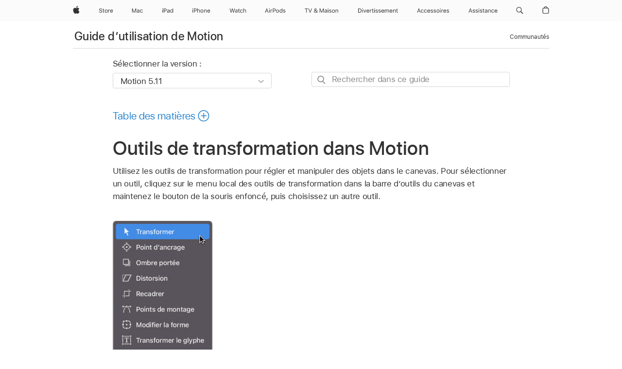

--- FILE ---
content_type: text/html;charset=utf-8
request_url: https://support.apple.com/fr-ch/guide/motion/motn185a6ca7/mac
body_size: 81093
content:

    
<!DOCTYPE html>
<html lang="fr" prefix="og: http://ogp.me/ns#" dir=ltr>

<head>
	<meta name="viewport" content="width=device-width, initial-scale=1" />
	<meta http-equiv="content-type" content="text/html; charset=UTF-8" />
	<title lang="fr">Outils de transformation dans Motion - Assistance Apple (CH)</title>
	<link rel="dns-prefetch" href="https://www.apple.com/" />
	<link rel="preconnect" href="https://www.apple.com/" crossorigin />
	<link rel="canonical" href="https://support.apple.com/fr-ch/guide/motion/motn185a6ca7/mac" />
	<link rel="apple-touch-icon" href="/favicon.ico">
    <link rel="icon" type="image/png" href="/favicon.ico">
	
	
		<meta name="description" content="Dans Motion, utilisez les outils de transformation pour régler et manipuler des objets dans le canevas." />
		<meta property="og:url" content="https://support.apple.com/fr-ch/guide/motion/motn185a6ca7/mac" />
		<meta property="og:title" content="Outils de transformation dans Motion" />
		<meta property="og:description" content="Dans Motion, utilisez les outils de transformation pour régler et manipuler des objets dans le canevas." />
		<meta property="og:site_name" content="Apple Support" />
		<meta property="og:locale" content="fr_CH" />
		<meta property="og:type" content="article" />
		<meta name="ac-gn-search-field[locale]" content="fr_CH" />
	

	
	
	
	
		<link rel="alternate" hreflang="en-us" href="https://support.apple.com/guide/motion/motn185a6ca7/mac">
	
		<link rel="alternate" hreflang="en-mk" href="https://support.apple.com/en-mk/guide/motion/motn185a6ca7/mac">
	
		<link rel="alternate" hreflang="ar-kw" href="https://support.apple.com/ar-kw/guide/motion/motn185a6ca7/mac">
	
		<link rel="alternate" hreflang="en-mn" href="https://support.apple.com/en-mn/guide/motion/motn185a6ca7/mac">
	
		<link rel="alternate" hreflang="gu-in" href="https://support.apple.com/gu-in/guide/motion/motn185a6ca7/mac">
	
		<link rel="alternate" hreflang="en-il" href="https://support.apple.com/en-il/guide/motion/motn185a6ca7/mac">
	
		<link rel="alternate" hreflang="en-eg" href="https://support.apple.com/en-eg/guide/motion/motn185a6ca7/mac">
	
		<link rel="alternate" hreflang="en-mo" href="https://support.apple.com/en-mo/guide/motion/motn185a6ca7/mac">
	
		<link rel="alternate" hreflang="en-in" href="https://support.apple.com/en-in/guide/motion/motn185a6ca7/mac">
	
		<link rel="alternate" hreflang="en-uz" href="https://support.apple.com/en-uz/guide/motion/motn185a6ca7/mac">
	
		<link rel="alternate" hreflang="en-ae" href="https://support.apple.com/en-ae/guide/motion/motn185a6ca7/mac">
	
		<link rel="alternate" hreflang="fr-ne" href="https://support.apple.com/fr-ne/guide/motion/motn185a6ca7/mac">
	
		<link rel="alternate" hreflang="en-mt" href="https://support.apple.com/en-mt/guide/motion/motn185a6ca7/mac">
	
		<link rel="alternate" hreflang="ta-in" href="https://support.apple.com/ta-in/guide/motion/motn185a6ca7/mac">
	
		<link rel="alternate" hreflang="zh-cn" href="https://support.apple.com/zh-cn/guide/motion/motn185a6ca7/mac">
	
		<link rel="alternate" hreflang="en-al" href="https://support.apple.com/en-al/guide/motion/motn185a6ca7/mac">
	
		<link rel="alternate" hreflang="en-is" href="https://support.apple.com/en-is/guide/motion/motn185a6ca7/mac">
	
		<link rel="alternate" hreflang="en-mz" href="https://support.apple.com/en-mz/guide/motion/motn185a6ca7/mac">
	
		<link rel="alternate" hreflang="te-in" href="https://support.apple.com/te-in/guide/motion/motn185a6ca7/mac">
	
		<link rel="alternate" hreflang="en-am" href="https://support.apple.com/en-am/guide/motion/motn185a6ca7/mac">
	
		<link rel="alternate" hreflang="fr-ml" href="https://support.apple.com/fr-ml/guide/motion/motn185a6ca7/mac">
	
		<link rel="alternate" hreflang="fr-mu" href="https://support.apple.com/fr-mu/guide/motion/motn185a6ca7/mac">
	
		<link rel="alternate" hreflang="en-ng" href="https://support.apple.com/en-ng/guide/motion/motn185a6ca7/mac">
	
		<link rel="alternate" hreflang="en-az" href="https://support.apple.com/en-az/guide/motion/motn185a6ca7/mac">
	
		<link rel="alternate" hreflang="en-vn" href="https://support.apple.com/en-vn/guide/motion/motn185a6ca7/mac">
	
		<link rel="alternate" hreflang="ja-jp" href="https://support.apple.com/ja-jp/guide/motion/motn185a6ca7/mac">
	
		<link rel="alternate" hreflang="de-ch" href="https://support.apple.com/de-ch/guide/motion/motn185a6ca7/mac">
	
		<link rel="alternate" hreflang="or-in" href="https://support.apple.com/or-in/guide/motion/motn185a6ca7/mac">
	
		<link rel="alternate" hreflang="ml-in" href="https://support.apple.com/ml-in/guide/motion/motn185a6ca7/mac">
	
		<link rel="alternate" hreflang="ar-qa" href="https://support.apple.com/ar-qa/guide/motion/motn185a6ca7/mac">
	
		<link rel="alternate" hreflang="en-jo" href="https://support.apple.com/en-jo/guide/motion/motn185a6ca7/mac">
	
		<link rel="alternate" hreflang="en-bh" href="https://support.apple.com/en-bh/guide/motion/motn185a6ca7/mac">
	
		<link rel="alternate" hreflang="es-cl" href="https://support.apple.com/es-cl/guide/motion/motn185a6ca7/mac">
	
		<link rel="alternate" hreflang="fr-sn" href="https://support.apple.com/fr-sn/guide/motion/motn185a6ca7/mac">
	
		<link rel="alternate" hreflang="fr-ca" href="https://support.apple.com/fr-ca/guide/motion/motn185a6ca7/mac">
	
		<link rel="alternate" hreflang="es-co" href="https://support.apple.com/es-co/guide/motion/motn185a6ca7/mac">
	
		<link rel="alternate" hreflang="en-bn" href="https://support.apple.com/en-bn/guide/motion/motn185a6ca7/mac">
	
		<link rel="alternate" hreflang="en-sa" href="https://support.apple.com/en-sa/guide/motion/motn185a6ca7/mac">
	
		<link rel="alternate" hreflang="ar-eg" href="https://support.apple.com/ar-eg/guide/motion/motn185a6ca7/mac">
	
		<link rel="alternate" hreflang="fr-be" href="https://support.apple.com/fr-be/guide/motion/motn185a6ca7/mac">
	
		<link rel="alternate" hreflang="en-bw" href="https://support.apple.com/en-bw/guide/motion/motn185a6ca7/mac">
	
		<link rel="alternate" hreflang="en-by" href="https://support.apple.com/en-by/guide/motion/motn185a6ca7/mac">
	
		<link rel="alternate" hreflang="fr-fr" href="https://support.apple.com/fr-fr/guide/motion/motn185a6ca7/mac">
	
		<link rel="alternate" hreflang="en-ke" href="https://support.apple.com/en-ke/guide/motion/motn185a6ca7/mac">
	
		<link rel="alternate" hreflang="en-kg" href="https://support.apple.com/en-kg/guide/motion/motn185a6ca7/mac">
	
		<link rel="alternate" hreflang="en-om" href="https://support.apple.com/en-om/guide/motion/motn185a6ca7/mac">
	
		<link rel="alternate" hreflang="en-ca" href="https://support.apple.com/en-ca/guide/motion/motn185a6ca7/mac">
	
		<link rel="alternate" hreflang="en-ge" href="https://support.apple.com/en-ge/guide/motion/motn185a6ca7/mac">
	
		<link rel="alternate" hreflang="fr-tn" href="https://support.apple.com/fr-tn/guide/motion/motn185a6ca7/mac">
	
		<link rel="alternate" hreflang="ar-ae" href="https://support.apple.com/ar-ae/guide/motion/motn185a6ca7/mac">
	
		<link rel="alternate" hreflang="de-at" href="https://support.apple.com/de-at/guide/motion/motn185a6ca7/mac">
	
		<link rel="alternate" hreflang="en-kw" href="https://support.apple.com/en-kw/guide/motion/motn185a6ca7/mac">
	
		<link rel="alternate" hreflang="bn-in" href="https://support.apple.com/bn-in/guide/motion/motn185a6ca7/mac">
	
		<link rel="alternate" hreflang="en-kz" href="https://support.apple.com/en-kz/guide/motion/motn185a6ca7/mac">
	
		<link rel="alternate" hreflang="en-gu" href="https://support.apple.com/en-gu/guide/motion/motn185a6ca7/mac">
	
		<link rel="alternate" hreflang="en-gw" href="https://support.apple.com/en-gw/guide/motion/motn185a6ca7/mac">
	
		<link rel="alternate" hreflang="fr-cf" href="https://support.apple.com/fr-cf/guide/motion/motn185a6ca7/mac">
	
		<link rel="alternate" hreflang="pa-in" href="https://support.apple.com/pa-in/guide/motion/motn185a6ca7/mac">
	
		<link rel="alternate" hreflang="fr-ci" href="https://support.apple.com/fr-ci/guide/motion/motn185a6ca7/mac">
	
		<link rel="alternate" hreflang="fr-ch" href="https://support.apple.com/fr-ch/guide/motion/motn185a6ca7/mac">
	
		<link rel="alternate" hreflang="es-us" href="https://support.apple.com/es-us/guide/motion/motn185a6ca7/mac">
	
		<link rel="alternate" hreflang="kn-in" href="https://support.apple.com/kn-in/guide/motion/motn185a6ca7/mac">
	
		<link rel="alternate" hreflang="fr-gn" href="https://support.apple.com/fr-gn/guide/motion/motn185a6ca7/mac">
	
		<link rel="alternate" hreflang="fr-cm" href="https://support.apple.com/fr-cm/guide/motion/motn185a6ca7/mac">
	
		<link rel="alternate" hreflang="fr-gq" href="https://support.apple.com/fr-gq/guide/motion/motn185a6ca7/mac">
	
		<link rel="alternate" hreflang="en-lb" href="https://support.apple.com/en-lb/guide/motion/motn185a6ca7/mac">
	
		<link rel="alternate" hreflang="en-tj" href="https://support.apple.com/en-tj/guide/motion/motn185a6ca7/mac">
	
		<link rel="alternate" hreflang="en-tm" href="https://support.apple.com/en-tm/guide/motion/motn185a6ca7/mac">
	
		<link rel="alternate" hreflang="en-ph" href="https://support.apple.com/en-ph/guide/motion/motn185a6ca7/mac">
	
		<link rel="alternate" hreflang="ar-sa" href="https://support.apple.com/ar-sa/guide/motion/motn185a6ca7/mac">
	
		<link rel="alternate" hreflang="en-lk" href="https://support.apple.com/en-lk/guide/motion/motn185a6ca7/mac">
	
		<link rel="alternate" hreflang="ca-es" href="https://support.apple.com/ca-es/guide/motion/motn185a6ca7/mac">
	
		<link rel="alternate" hreflang="de-de" href="https://support.apple.com/de-de/guide/motion/motn185a6ca7/mac">
	
		<link rel="alternate" hreflang="fr-ma" href="https://support.apple.com/fr-ma/guide/motion/motn185a6ca7/mac">
	
		<link rel="alternate" hreflang="zh-hk" href="https://support.apple.com/zh-hk/guide/motion/motn185a6ca7/mac">
	
		<link rel="alternate" hreflang="ko-kr" href="https://support.apple.com/ko-kr/guide/motion/motn185a6ca7/mac">
	
		<link rel="alternate" hreflang="de-li" href="https://support.apple.com/de-li/guide/motion/motn185a6ca7/mac">
	
		<link rel="alternate" hreflang="ar-bh" href="https://support.apple.com/ar-bh/guide/motion/motn185a6ca7/mac">
	
		<link rel="alternate" hreflang="es-es" href="https://support.apple.com/es-es/guide/motion/motn185a6ca7/mac">
	
		<link rel="alternate" hreflang="ar-jo" href="https://support.apple.com/ar-jo/guide/motion/motn185a6ca7/mac">
	
		<link rel="alternate" hreflang="fr-mg" href="https://support.apple.com/fr-mg/guide/motion/motn185a6ca7/mac">
	
		<link rel="alternate" hreflang="es-mx" href="https://support.apple.com/es-mx/guide/motion/motn185a6ca7/mac">
	
		<link rel="alternate" hreflang="ur-in" href="https://support.apple.com/ur-in/guide/motion/motn185a6ca7/mac">
	
		<link rel="alternate" hreflang="ar-om" href="https://support.apple.com/ar-om/guide/motion/motn185a6ca7/mac">
	
		<link rel="alternate" hreflang="en-qa" href="https://support.apple.com/en-qa/guide/motion/motn185a6ca7/mac">
	
		<link rel="alternate" hreflang="mr-in" href="https://support.apple.com/mr-in/guide/motion/motn185a6ca7/mac">
	
		<link rel="alternate" hreflang="en-md" href="https://support.apple.com/en-md/guide/motion/motn185a6ca7/mac">
	
		<link rel="alternate" hreflang="de-lu" href="https://support.apple.com/de-lu/guide/motion/motn185a6ca7/mac">
	
		<link rel="alternate" hreflang="fr-lu" href="https://support.apple.com/fr-lu/guide/motion/motn185a6ca7/mac">
	
		<link rel="alternate" hreflang="en-me" href="https://support.apple.com/en-me/guide/motion/motn185a6ca7/mac">
	

		<link rel="preload" as="style" href="/clientside/build/apd-sasskit.built.css" onload="this.onload=null;this.rel='stylesheet'">
		<noscript>
			<link rel="stylesheet" href="/clientside/build/apd-sasskit.built.css" type="text/css" />
		</noscript>

		
			<link rel="preload" as="style" href="/clientside/build/app-apd.css" onload="this.onload=null;this.rel='stylesheet'">
			<noscript>
				<link rel="stylesheet" href="/clientside/build/app-apd.css" type="text/css" />
			</noscript>
    	

	
    <link rel="preload" as="style"
        href="//www.apple.com/wss/fonts?families=SF+Pro,v1:200,300,400,500,600|SF+Pro+Icons,v1"
        onload="this.onload=null;this.rel='stylesheet'">
    <noscript>
        <link rel="stylesheet" href="//www.apple.com/wss/fonts?families=SF+Pro,v1:200,300,400,500,600|SF+Pro+Icons,v1" type="text/css" />
    </noscript>


	<script>
 
    var _applemd = {
        page: {
            
            site_section: "kb",
            
            content_type: "bk",
            info_type: "",
            topics: "",
            in_house: "",
            locale: "fr-ch",
            
                content_template: "topic",
            
            friendly_content: {
                title: `Guide d’utilisation de Motion`,
                publish_date: "09192025",
                
                    topic_id:   "MOTN185A6CA7",
                    article_id        :   "BK_00D98B87278BF408BDB4E3AC051F93E5_MOTN185A6CA7",
                    product_version   :   "motion, 5.11",
                    os_version        :   "Motion 5.11, 15.6",
                    article_version   :   "1"
                
            },
            
            
        },
        
            product: "motion"
        
    };
    const isMobilePlayer = /iPhone|iPod|Android/i.test(navigator.userAgent);
    

</script>

	
	<script>
		var data = {	
			showHelpFulfeedBack: true,
			id: "BK_00D98B87278BF408BDB4E3AC051F93E5_MOTN185A6CA7",
			locale: "fr_FR",
			podCookie: "ch~fr",
			source : "",
			isSecureEnv: false,
			dtmPageSource: "topic",
			domain: "support.apple.com",
			isNeighborJsEnabled: true,
            dtmPageName: "acs.pageload"
		}
		window.appState = JSON.stringify(data);
	</script>
	 
		<script src="/clientside/build/nn.js" type="text/javascript" charset="utf-8"></script>
<script>
    
     var neighborInitData = {
        appDataSchemaVersion: '1.0.0',
        webVitalDataThrottlingPercentage: 100,
        reportThrottledWebVitalDataTypes: ['system:dom-content-loaded', 'system:load', 'system:unfocus', 'system:focus', 'system:unload', 'system:page-hide', 'system:visibility-change-visible', 'system:visibility-change-hidden', 'system:event', 'app:load', 'app:unload', 'app:event'],
        trackMarcomSearch: true,
        trackSurvey: true,
        
        endpoint: 'https://supportmetrics.apple.com/content/services/stats'
    }
</script>

	



</head>


	<body id="motn185a6ca7" dir="ltr" data-istaskopen="false" lang="fr" class="ac-gn-current-support no-js AppleTopic apd-topic" data-designversion="2" itemscope
		itemtype="https://schema.org/TechArticle">

    
	
		





		 <meta name="globalnav-store-key" content="S2A49YFKJF2JAT22K" />
<meta name="globalnav-search-field[name]" content="q" />
<meta name="globalnav-search-field[action]" content="https://support.apple.com/kb/index" />
<meta name="globalnav-search-field[src]" content="globalnav_support" />
<meta name="globalnav-search-field[type]" content="organic" />
<meta name="globalnav-search-field[page]" content="search" />
<meta name="globalnav-search-field[locale]" content="fr_CH" />
<meta name="globalnav-search-field[placeholder]" content="Rechercher dans l’assistance" />
<link
  rel="stylesheet"
  type="text/css"
  href="https://www.apple.com/api-www/global-elements/global-header/v1/assets/globalheader.css"
/>
<div id="globalheader" class="globalnav-scrim globalheader-light"><aside id="globalmessage-segment" lang="fr-CH" dir="ltr" class="globalmessage-segment"><ul data-strings="{&quot;view&quot;:&quot;Accueil Store {%STOREFRONT%}&quot;,&quot;segments&quot;:{&quot;smb&quot;:&quot;Accueil Store Entreprises&quot;,&quot;eduInd&quot;:&quot;Accueil Store Éducation&quot;,&quot;other&quot;:&quot;Accueil Store&quot;},&quot;exit&quot;:&quot;Quitter&quot;}" class="globalmessage-segment-content"></ul></aside><nav id="globalnav" lang="fr-CH" dir="ltr" aria-label="Global" data-analytics-element-engagement-start="globalnav:onFlyoutOpen" data-analytics-element-engagement-end="globalnav:onFlyoutClose" data-store-api="https://www.apple.com/[storefront]/shop/bag/status" data-analytics-activitymap-region-id="global nav" data-analytics-region="global nav" class="globalnav no-js   "><div class="globalnav-content"><div class="globalnav-item globalnav-menuback"><button aria-label="Menu principal" class="globalnav-menuback-button"><span class="globalnav-chevron-icon"><svg height="48" viewBox="0 0 9 48" width="9" xmlns="http://www.w3.org/2000/svg"><path d="m1.5618 24.0621 6.5581-6.4238c.2368-.2319.2407-.6118.0088-.8486-.2324-.2373-.6123-.2407-.8486-.0088l-7 6.8569c-.1157.1138-.1807.2695-.1802.4316.001.1621.0674.3174.1846.4297l7 6.7241c.1162.1118.2661.1675.4155.1675.1577 0 .3149-.062.4326-.1846.2295-.2388.2222-.6187-.0171-.8481z"></path></svg></span></button></div><ul id="globalnav-list" class="globalnav-list"><li data-analytics-element-engagement="globalnav hover - apple" class="
				globalnav-item
				globalnav-item-apple
				
				
			"><a href="https://www.apple.com/chfr/" data-globalnav-item-name="apple" data-analytics-title="apple home" aria-label="Apple" class="globalnav-link globalnav-link-apple"><span class="globalnav-image-regular globalnav-link-image"><svg height="44" viewBox="0 0 14 44" width="14" xmlns="http://www.w3.org/2000/svg"><path d="m13.0729 17.6825a3.61 3.61 0 0 0 -1.7248 3.0365 3.5132 3.5132 0 0 0 2.1379 3.2223 8.394 8.394 0 0 1 -1.0948 2.2618c-.6816.9812-1.3943 1.9623-2.4787 1.9623s-1.3633-.63-2.613-.63c-1.2187 0-1.6525.6507-2.644.6507s-1.6834-.9089-2.4787-2.0243a9.7842 9.7842 0 0 1 -1.6628-5.2776c0-3.0984 2.014-4.7405 3.9969-4.7405 1.0535 0 1.9314.6919 2.5924.6919.63 0 1.6112-.7333 2.8092-.7333a3.7579 3.7579 0 0 1 3.1604 1.5802zm-3.7284-2.8918a3.5615 3.5615 0 0 0 .8469-2.22 1.5353 1.5353 0 0 0 -.031-.32 3.5686 3.5686 0 0 0 -2.3445 1.2084 3.4629 3.4629 0 0 0 -.8779 2.1585 1.419 1.419 0 0 0 .031.2892 1.19 1.19 0 0 0 .2169.0207 3.0935 3.0935 0 0 0 2.1586-1.1368z"></path></svg></span><span class="globalnav-image-compact globalnav-link-image"><svg height="48" viewBox="0 0 17 48" width="17" xmlns="http://www.w3.org/2000/svg"><path d="m15.5752 19.0792a4.2055 4.2055 0 0 0 -2.01 3.5376 4.0931 4.0931 0 0 0 2.4908 3.7542 9.7779 9.7779 0 0 1 -1.2755 2.6351c-.7941 1.1431-1.6244 2.2862-2.8878 2.2862s-1.5883-.734-3.0443-.734c-1.42 0-1.9252.7581-3.08.7581s-1.9611-1.0589-2.8876-2.3584a11.3987 11.3987 0 0 1 -1.9373-6.1487c0-3.61 2.3464-5.523 4.6566-5.523 1.2274 0 2.25.8062 3.02.8062.734 0 1.8771-.8543 3.2729-.8543a4.3778 4.3778 0 0 1 3.6822 1.841zm-6.8586-2.0456a1.3865 1.3865 0 0 1 -.2527-.024 1.6557 1.6557 0 0 1 -.0361-.337 4.0341 4.0341 0 0 1 1.0228-2.5148 4.1571 4.1571 0 0 1 2.7314-1.4078 1.7815 1.7815 0 0 1 .0361.373 4.1487 4.1487 0 0 1 -.9867 2.587 3.6039 3.6039 0 0 1 -2.5148 1.3236z"></path></svg></span><span class="globalnav-link-text">Apple</span></a></li><li data-topnav-flyout-item="menu" data-topnav-flyout-label="Menu" role="none" class="globalnav-item globalnav-menu"><div data-topnav-flyout="menu" class="globalnav-flyout"><div class="globalnav-menu-list"><div data-analytics-element-engagement="globalnav hover - store" class="
				globalnav-item
				globalnav-item-store
				globalnav-item-menu
				
			"><ul role="none" class="globalnav-submenu-trigger-group"><li class="globalnav-submenu-trigger-item"><a href="https://www.apple.com/ch-fr/shop/goto/store" data-globalnav-item-name="store" data-topnav-flyout-trigger-compact="true" data-analytics-title="store" data-analytics-element-engagement="hover - store" aria-label="Store" class="globalnav-link globalnav-submenu-trigger-link globalnav-link-store"><span class="globalnav-link-text-container"><span class="globalnav-image-regular globalnav-link-image"><svg height="44" viewBox="0 0 30 44" width="30" xmlns="http://www.w3.org/2000/svg"><path d="m26.5679 20.4629c1.002 0 1.67.738 1.693 1.857h-3.48c.076-1.119.779-1.857 1.787-1.857zm2.754 2.672v-.387c0-1.963-1.037-3.176-2.742-3.176-1.735 0-2.848 1.289-2.848 3.276 0 1.998 1.096 3.263 2.848 3.263 1.383 0 2.367-.668 2.66-1.746h-1.008c-.264.557-.814.856-1.629.856-1.072 0-1.769-.791-1.822-2.039v-.047zm-9.547-3.451h.96v.937h.094c.188-.615.914-1.049 1.752-1.049.164 0 .375.012.504.03v1.007c-.082-.023-.445-.058-.644-.058-.961 0-1.659 1.098-1.659 1.535v3.914h-1.007zm-4.27 5.519c-1.195 0-1.869-.867-1.869-2.361 0-1.5.674-2.361 1.869-2.361 1.196 0 1.87.861 1.87 2.361 0 1.494-.674 2.361-1.87 2.361zm0-5.631c-1.798 0-2.912 1.237-2.912 3.27 0 2.027 1.114 3.269 2.912 3.269 1.799 0 2.913-1.242 2.913-3.269 0-2.033-1.114-3.27-2.913-3.27zm-5.478-1.475v1.635h1.407v.843h-1.407v3.575c0 .744.282 1.06.938 1.06.182 0 .281-.006.469-.023v.849c-.199.035-.393.059-.592.059-1.301 0-1.822-.481-1.822-1.688v-3.832h-1.02v-.843h1.02v-1.635zm-8.103 5.694c.129.885.973 1.447 2.174 1.447 1.137 0 1.975-.615 1.975-1.453 0-.72-.527-1.177-1.693-1.47l-1.084-.282c-1.53-.386-2.192-1.078-2.192-2.279 0-1.436 1.201-2.408 2.988-2.408 1.635 0 2.854.972 2.942 2.338h-1.061c-.146-.867-.861-1.383-1.916-1.383-1.125 0-1.869.562-1.869 1.418 0 .662.463 1.043 1.629 1.342l.885.234c1.752.439 2.455 1.119 2.455 2.361 0 1.553-1.225 2.543-3.158 2.543-1.793 0-3.03-.949-3.141-2.408z"></path></svg></span><span class="globalnav-link-text">Store</span></span></a></li></ul></div><div data-analytics-element-engagement="globalnav hover - mac" class="
				globalnav-item
				globalnav-item-mac
				globalnav-item-menu
				
			"><ul role="none" class="globalnav-submenu-trigger-group"><li class="globalnav-submenu-trigger-item"><a href="https://www.apple.com/chfr/mac/" data-globalnav-item-name="mac" data-topnav-flyout-trigger-compact="true" data-analytics-title="mac" data-analytics-element-engagement="hover - mac" aria-label="Mac" class="globalnav-link globalnav-submenu-trigger-link globalnav-link-mac"><span class="globalnav-link-text-container"><span class="globalnav-image-regular globalnav-link-image"><svg height="44" viewBox="0 0 23 44" width="23" xmlns="http://www.w3.org/2000/svg"><path d="m8.1558 25.9987v-6.457h-.0703l-2.666 6.457h-.8907l-2.666-6.457h-.0703v6.457h-.9844v-8.4551h1.2246l2.8945 7.0547h.0938l2.8945-7.0547h1.2246v8.4551zm2.5166-1.7696c0-1.1309.832-1.7812 2.3027-1.8691l1.8223-.1113v-.5742c0-.7793-.4863-1.207-1.4297-1.207-.7559 0-1.2832.2871-1.4238.7852h-1.0195c.1348-1.0137 1.1309-1.6816 2.4785-1.6816 1.541 0 2.4023.791 2.4023 2.1035v4.3242h-.9609v-.9318h-.0938c-.4102.6738-1.1016 1.043-1.9453 1.043-1.2246 0-2.1328-.7266-2.1328-1.8809zm4.125-.5859v-.5801l-1.6992.1113c-.9609.0645-1.3828.3984-1.3828 1.0312 0 .6445.5449 1.0195 1.2773 1.0195 1.0371.0001 1.8047-.6796 1.8047-1.5819zm6.958-2.0273c-.1641-.627-.7207-1.1367-1.6289-1.1367-1.1367 0-1.8516.9082-1.8516 2.3379 0 1.459.7266 2.3848 1.8516 2.3848.8496 0 1.4414-.3926 1.6289-1.1074h1.0195c-.1816 1.1602-1.125 2.0156-2.6426 2.0156-1.7695 0-2.9004-1.2832-2.9004-3.293 0-1.9688 1.125-3.2461 2.8945-3.2461 1.5352 0 2.4727.9199 2.6484 2.0449z"></path></svg></span><span class="globalnav-link-text">Mac</span></span></a></li></ul></div><div data-analytics-element-engagement="globalnav hover - ipad" class="
				globalnav-item
				globalnav-item-ipad
				globalnav-item-menu
				
			"><ul role="none" class="globalnav-submenu-trigger-group"><li class="globalnav-submenu-trigger-item"><a href="https://www.apple.com/chfr/ipad/" data-globalnav-item-name="ipad" data-topnav-flyout-trigger-compact="true" data-analytics-title="ipad" data-analytics-element-engagement="hover - ipad" aria-label="iPad" class="globalnav-link globalnav-submenu-trigger-link globalnav-link-ipad"><span class="globalnav-link-text-container"><span class="globalnav-image-regular globalnav-link-image"><svg height="44" viewBox="0 0 24 44" width="24" xmlns="http://www.w3.org/2000/svg"><path d="m14.9575 23.7002c0 .902-.768 1.582-1.805 1.582-.732 0-1.277-.375-1.277-1.02 0-.632.422-.966 1.383-1.031l1.699-.111zm-1.395-4.072c-1.347 0-2.343.668-2.478 1.681h1.019c.141-.498.668-.785 1.424-.785.944 0 1.43.428 1.43 1.207v.574l-1.822.112c-1.471.088-2.303.738-2.303 1.869 0 1.154.908 1.881 2.133 1.881.844 0 1.535-.369 1.945-1.043h.094v.931h.961v-4.324c0-1.312-.862-2.103-2.403-2.103zm6.769 5.575c-1.155 0-1.846-.885-1.846-2.361 0-1.471.697-2.362 1.846-2.362 1.142 0 1.857.914 1.857 2.362 0 1.459-.709 2.361-1.857 2.361zm1.834-8.027v3.503h-.088c-.358-.691-1.102-1.107-1.981-1.107-1.605 0-2.654 1.289-2.654 3.27 0 1.986 1.037 3.269 2.654 3.269.873 0 1.623-.416 2.022-1.119h.093v1.008h.961v-8.824zm-15.394 4.869h-1.863v-3.563h1.863c1.225 0 1.899.639 1.899 1.799 0 1.119-.697 1.764-1.899 1.764zm.276-4.5h-3.194v8.455h1.055v-3.018h2.127c1.588 0 2.719-1.119 2.719-2.701 0-1.611-1.108-2.736-2.707-2.736zm-6.064 8.454h1.008v-6.316h-1.008zm-.199-8.237c0-.387.316-.704.703-.704s.703.317.703.704c0 .386-.316.703-.703.703s-.703-.317-.703-.703z"></path></svg></span><span class="globalnav-link-text">iPad</span></span></a></li></ul></div><div data-analytics-element-engagement="globalnav hover - iphone" class="
				globalnav-item
				globalnav-item-iphone
				globalnav-item-menu
				
			"><ul role="none" class="globalnav-submenu-trigger-group"><li class="globalnav-submenu-trigger-item"><a href="https://www.apple.com/chfr/iphone/" data-globalnav-item-name="iphone" data-topnav-flyout-trigger-compact="true" data-analytics-title="iphone" data-analytics-element-engagement="hover - iphone" aria-label="iPhone" class="globalnav-link globalnav-submenu-trigger-link globalnav-link-iphone"><span class="globalnav-link-text-container"><span class="globalnav-image-regular globalnav-link-image"><svg height="44" viewBox="0 0 38 44" width="38" xmlns="http://www.w3.org/2000/svg"><path d="m32.7129 22.3203h3.48c-.023-1.119-.691-1.857-1.693-1.857-1.008 0-1.711.738-1.787 1.857zm4.459 2.045c-.293 1.078-1.277 1.746-2.66 1.746-1.752 0-2.848-1.266-2.848-3.264 0-1.986 1.113-3.275 2.848-3.275 1.705 0 2.742 1.213 2.742 3.176v.386h-4.541v.047c.053 1.248.75 2.039 1.822 2.039.815 0 1.366-.298 1.629-.855zm-12.282-4.682h.961v.996h.094c.316-.697.932-1.107 1.898-1.107 1.418 0 2.209.838 2.209 2.338v4.09h-1.007v-3.844c0-1.137-.481-1.676-1.489-1.676s-1.658.674-1.658 1.781v3.739h-1.008zm-2.499 3.158c0-1.5-.674-2.361-1.869-2.361-1.196 0-1.87.861-1.87 2.361 0 1.495.674 2.362 1.87 2.362 1.195 0 1.869-.867 1.869-2.362zm-4.782 0c0-2.033 1.114-3.269 2.913-3.269 1.798 0 2.912 1.236 2.912 3.269 0 2.028-1.114 3.27-2.912 3.27-1.799 0-2.913-1.242-2.913-3.27zm-6.636-5.666h1.008v3.504h.093c.317-.697.979-1.107 1.946-1.107 1.336 0 2.179.855 2.179 2.338v4.09h-1.007v-3.844c0-1.119-.504-1.676-1.459-1.676-1.131 0-1.752.715-1.752 1.781v3.739h-1.008zm-6.015 4.87h1.863c1.202 0 1.899-.645 1.899-1.764 0-1.16-.674-1.799-1.899-1.799h-1.863zm2.139-4.5c1.599 0 2.707 1.125 2.707 2.736 0 1.582-1.131 2.701-2.719 2.701h-2.127v3.018h-1.055v-8.455zm-6.114 8.454h1.008v-6.316h-1.008zm-.2-8.238c0-.386.317-.703.703-.703.387 0 .704.317.704.703 0 .387-.317.704-.704.704-.386 0-.703-.317-.703-.704z"></path></svg></span><span class="globalnav-link-text">iPhone</span></span></a></li></ul></div><div data-analytics-element-engagement="globalnav hover - watch" class="
				globalnav-item
				globalnav-item-watch
				globalnav-item-menu
				
			"><ul role="none" class="globalnav-submenu-trigger-group"><li class="globalnav-submenu-trigger-item"><a href="https://www.apple.com/chfr/watch/" data-globalnav-item-name="watch" data-topnav-flyout-trigger-compact="true" data-analytics-title="watch" data-analytics-element-engagement="hover - watch" aria-label="Watch" class="globalnav-link globalnav-submenu-trigger-link globalnav-link-watch"><span class="globalnav-link-text-container"><span class="globalnav-image-regular globalnav-link-image"><svg height="44" viewBox="0 0 35 44" width="35" xmlns="http://www.w3.org/2000/svg"><path d="m28.9819 17.1758h1.008v3.504h.094c.316-.697.978-1.108 1.945-1.108 1.336 0 2.18.856 2.18 2.338v4.09h-1.008v-3.844c0-1.119-.504-1.675-1.459-1.675-1.131 0-1.752.715-1.752 1.781v3.738h-1.008zm-2.42 4.441c-.164-.627-.721-1.136-1.629-1.136-1.137 0-1.852.908-1.852 2.338 0 1.459.727 2.384 1.852 2.384.849 0 1.441-.392 1.629-1.107h1.019c-.182 1.16-1.125 2.016-2.642 2.016-1.77 0-2.901-1.284-2.901-3.293 0-1.969 1.125-3.247 2.895-3.247 1.535 0 2.472.92 2.648 2.045zm-6.533-3.568v1.635h1.407v.844h-1.407v3.574c0 .744.282 1.06.938 1.06.182 0 .281-.006.469-.023v.85c-.2.035-.393.058-.592.058-1.301 0-1.822-.48-1.822-1.687v-3.832h-1.02v-.844h1.02v-1.635zm-4.2 5.596v-.58l-1.699.111c-.961.064-1.383.398-1.383 1.031 0 .645.545 1.02 1.277 1.02 1.038 0 1.805-.68 1.805-1.582zm-4.125.586c0-1.131.832-1.782 2.303-1.869l1.822-.112v-.574c0-.779-.486-1.207-1.43-1.207-.755 0-1.283.287-1.423.785h-1.02c.135-1.014 1.131-1.682 2.479-1.682 1.541 0 2.402.792 2.402 2.104v4.324h-.961v-.931h-.094c-.41.673-1.101 1.043-1.945 1.043-1.225 0-2.133-.727-2.133-1.881zm-7.684 1.769h-.996l-2.303-8.455h1.101l1.682 6.873h.07l1.893-6.873h1.066l1.893 6.873h.07l1.682-6.873h1.101l-2.302 8.455h-.996l-1.946-6.674h-.07z"></path></svg></span><span class="globalnav-link-text">Watch</span></span></a></li></ul></div><div data-analytics-element-engagement="globalnav hover - airpods" class="
				globalnav-item
				globalnav-item-airpods
				globalnav-item-menu
				
			"><ul role="none" class="globalnav-submenu-trigger-group"><li class="globalnav-submenu-trigger-item"><a href="https://www.apple.com/chfr/airpods/" data-globalnav-item-name="airpods" data-topnav-flyout-trigger-compact="true" data-analytics-title="airpods" data-analytics-element-engagement="hover - airpods" aria-label="AirPods" class="globalnav-link globalnav-submenu-trigger-link globalnav-link-airpods"><span class="globalnav-link-text-container"><span class="globalnav-image-regular globalnav-link-image"><svg height="44" viewBox="0 0 43 44" width="43" xmlns="http://www.w3.org/2000/svg"><path d="m11.7153 19.6836h.961v.937h.094c.187-.615.914-1.048 1.752-1.048.164 0 .375.011.504.029v1.008c-.082-.024-.446-.059-.645-.059-.961 0-1.658.645-1.658 1.535v3.914h-1.008zm28.135-.111c1.324 0 2.244.656 2.379 1.693h-.996c-.135-.504-.627-.838-1.389-.838-.75 0-1.336.381-1.336.943 0 .434.352.704 1.096.885l.973.235c1.189.287 1.763.802 1.763 1.711 0 1.13-1.095 1.91-2.531 1.91-1.406 0-2.373-.674-2.484-1.723h1.037c.17.533.674.873 1.482.873.85 0 1.459-.404 1.459-.984 0-.434-.328-.727-1.002-.891l-1.084-.264c-1.183-.287-1.722-.796-1.722-1.71 0-1.049 1.013-1.84 2.355-1.84zm-6.665 5.631c-1.155 0-1.846-.885-1.846-2.362 0-1.471.697-2.361 1.846-2.361 1.142 0 1.857.914 1.857 2.361 0 1.459-.709 2.362-1.857 2.362zm1.834-8.028v3.504h-.088c-.358-.691-1.102-1.107-1.981-1.107-1.605 0-2.654 1.289-2.654 3.269 0 1.987 1.037 3.27 2.654 3.27.873 0 1.623-.416 2.022-1.119h.094v1.007h.961v-8.824zm-9.001 8.028c-1.195 0-1.869-.868-1.869-2.362 0-1.5.674-2.361 1.869-2.361 1.196 0 1.869.861 1.869 2.361 0 1.494-.673 2.362-1.869 2.362zm0-5.631c-1.799 0-2.912 1.236-2.912 3.269 0 2.028 1.113 3.27 2.912 3.27s2.912-1.242 2.912-3.27c0-2.033-1.113-3.269-2.912-3.269zm-17.071 6.427h1.008v-6.316h-1.008zm-.199-8.238c0-.387.317-.703.703-.703.387 0 .703.316.703.703s-.316.703-.703.703c-.386 0-.703-.316-.703-.703zm-6.137 4.922 1.324-3.773h.093l1.325 3.773zm1.892-5.139h-1.043l-3.117 8.455h1.107l.85-2.42h3.363l.85 2.42h1.107zm14.868 4.5h-1.864v-3.562h1.864c1.224 0 1.898.639 1.898 1.799 0 1.119-.697 1.763-1.898 1.763zm.275-4.5h-3.193v8.455h1.054v-3.017h2.127c1.588 0 2.719-1.119 2.719-2.701 0-1.612-1.107-2.737-2.707-2.737z"></path></svg></span><span class="globalnav-link-text">AirPods</span></span></a></li></ul></div><div data-analytics-element-engagement="globalnav hover - tv-home" class="
				globalnav-item
				globalnav-item-tv-home
				globalnav-item-menu
				
			"><ul role="none" class="globalnav-submenu-trigger-group"><li class="globalnav-submenu-trigger-item"><a href="https://www.apple.com/chfr/tv-home/" data-globalnav-item-name="tv-home" data-topnav-flyout-trigger-compact="true" data-analytics-title="tv &amp; home" data-analytics-element-engagement="hover - tv &amp; home" aria-label="TV &amp; Maison" class="globalnav-link globalnav-submenu-trigger-link globalnav-link-tv-home"><span class="globalnav-link-text-container"><span class="globalnav-image-regular globalnav-link-image"><svg height="44" viewBox="0 0 70 44" width="70" xmlns="http://www.w3.org/2000/svg"><path d="m2.9954 26v-7.5059h-2.7246v-.9492h6.5039v.9492h-2.7246v7.5059zm7.7314 0-3.1172-8.4551h1.1074l2.4844 7.0898h.0938l2.4844-7.0898h1.1074l-3.1172 8.4551zm13.981-.8438c-.7207.6328-1.7109 1.002-2.7363 1.002-1.6816 0-2.8594-.9961-2.8594-2.4141 0-1.002.5449-1.7637 1.6758-2.3613.0762-.0352.2344-.1172.3281-.1641-.7793-.8203-1.0605-1.3652-1.0605-1.9805 0-1.084.9199-1.8926 2.1562-1.8926 1.248 0 2.1562.7969 2.1562 1.9043 0 .8672-.5215 1.5-1.8281 2.1855l2.1152 2.2734c.2637-.5273.3984-1.2188.3984-2.2734v-.1465h.9844v.1523c0 1.3125-.2344 2.2676-.6973 2.9824l1.4708 1.5764h-1.3242zm-4.541-1.4824c0 .9492.7676 1.5938 1.8984 1.5938.7676 0 1.5586-.3047 2.0215-.791l-2.3906-2.6133c-.0645.0234-.2168.0996-.2988.1406-.8145.4219-1.2305 1.0078-1.2305 1.6699zm3.2109-4.3886c0-.6562-.4746-1.1016-1.1602-1.1016-.6738 0-1.1543.457-1.1543 1.1133 0 .4688.2402.8789.9082 1.541 1.0313-.5274 1.4063-.9492 1.4063-1.5527zm14.8281 6.7148v-6.457h-.0703l-2.666 6.457h-.8906l-2.666-6.457h-.0703v6.457h-.9844v-8.4551h1.2246l2.8945 7.0547h.0938l2.8945-7.0547h1.2246v8.4551zm2.5166-1.7695c0-1.1309.832-1.7812 2.3027-1.8691l1.8223-.1113v-.5742c0-.7793-.4863-1.207-1.4297-1.207-.7559 0-1.2832.2871-1.4238.7852h-1.0195c.1348-1.0137 1.1309-1.6816 2.4785-1.6816 1.541 0 2.4023.791 2.4023 2.1035v4.324h-.9609v-.9316h-.0938c-.4102.6738-1.1016 1.043-1.9453 1.043-1.2246-.0001-2.1328-.7266-2.1328-1.8809zm4.125-.586v-.5801l-1.6992.1113c-.9609.0645-1.3828.3984-1.3828 1.0312 0 .6445.5449 1.0195 1.2773 1.0195 1.0371.0002 1.8047-.6795 1.8047-1.5819zm2.5752-5.8828c0-.3867.3164-.7031.7031-.7031s.7031.3164.7031.7031-.3164.7031-.7031.7031-.7031-.3164-.7031-.7031zm.1992 1.9219h1.0078v6.3164h-1.0078zm5.019-.1113c1.3242 0 2.2441.6562 2.3789 1.6934h-.9961c-.1348-.5039-.627-.8379-1.3887-.8379-.75 0-1.3359.3809-1.3359.9434 0 .4336.3516.7031 1.0957.8848l.9727.2344c1.1895.2871 1.7637.8027 1.7637 1.7109 0 1.1309-1.0957 1.9102-2.5312 1.9102-1.4062 0-2.373-.6738-2.4844-1.7227h1.0371c.1699.5332.6738.873 1.4824.873.8496 0 1.459-.4043 1.459-.9844 0-.4336-.3281-.7266-1.002-.8906l-1.084-.2637c-1.1836-.2871-1.7227-.7969-1.7227-1.7109.0001-1.0489 1.0137-1.8399 2.3555-1.8399zm3.6358 3.2695c0-2.0332 1.1133-3.2695 2.9121-3.2695s2.9121 1.2363 2.9121 3.2695c0 2.0273-1.1133 3.2695-2.9121 3.2695s-2.9121-1.2422-2.9121-3.2695zm4.7812 0c0-1.5-.6738-2.3613-1.8691-2.3613s-1.8691.8613-1.8691 2.3613c0 1.4941.6738 2.3613 1.8691 2.3613s1.8691-.8672 1.8691-2.3613zm2.5049-3.1582h.9609v.9961h.0938c.3164-.6973.9316-1.1074 1.8984-1.1074 1.418 0 2.209.8379 2.209 2.3379v4.0898h-1.0078v-3.8438c0-1.1367-.4805-1.6758-1.4883-1.6758s-1.6582.6738-1.6582 1.7812v3.7384h-1.0078z"></path></svg></span><span class="globalnav-link-text">TV &amp; Maison</span></span></a></li></ul></div><div data-analytics-element-engagement="globalnav hover - entertainment" class="
				globalnav-item
				globalnav-item-entertainment
				globalnav-item-menu
				
			"><ul role="none" class="globalnav-submenu-trigger-group"><li class="globalnav-submenu-trigger-item"><a href="https://www.apple.com/chfr/entertainment/" data-globalnav-item-name="entertainment" data-topnav-flyout-trigger-compact="true" data-analytics-title="entertainment" data-analytics-element-engagement="hover - entertainment" aria-label="Divertissements" class="globalnav-link globalnav-submenu-trigger-link globalnav-link-entertainment"><span class="globalnav-link-text-container"><span class="globalnav-image-regular globalnav-link-image"><svg height="44" viewBox="0 0 84 44" width="84" xmlns="http://www.w3.org/2000/svg"><path d="m1.0781 17.5449h2.9004c2.5078 0 3.9902 1.5645 3.9902 4.2188v.0117c0 2.6602-1.4766 4.2246-3.9902 4.2246h-2.9004zm2.8301 7.5059c1.8867 0 2.9824-1.207 2.9824-3.2637v-.0117c0-2.0625-1.1074-3.2812-2.9824-3.2812h-1.7754v6.5566zm5.4756-7.2891c0-.3867.3164-.7031.7031-.7031s.7031.3164.7031.7031-.3164.7031-.7031.7031-.7031-.3164-.7031-.7031zm.1875 1.9219h1.0195v6.3164h-1.0195zm2.2705 0h1.0781l1.7285 5.2031h.0938l1.7285-5.2031h1.0781l-2.3379 6.3164h-1.0312zm6.3848 3.1816v-.0059c0-1.9512 1.1133-3.2871 2.8301-3.2871s2.7598 1.2773 2.7598 3.1641v.3984h-4.5469c.0293 1.3066.75 2.0684 1.875 2.0684.8555 0 1.3828-.4043 1.5527-.7852l.0234-.0527h1.0195l-.0117.0469c-.2168.8555-1.1191 1.6992-2.6074 1.6992-1.8047 0-2.8945-1.2656-2.8945-3.2461zm1.0605-.5449h3.4922c-.1055-1.248-.7969-1.8398-1.7285-1.8398-.9375 0-1.6523.6387-1.7637 1.8398zm5.9912-2.6367h1.0195v.9375h.0938c.2402-.6621.832-1.0488 1.6875-1.0488.1934 0 .4102.0234.5098.041v.9902c-.2109-.0352-.4043-.0586-.627-.0586-.9727 0-1.6641.6152-1.6641 1.541v3.9141h-1.0195zm4.9658 4.6758v-3.832h-.9961v-.8438h.9961v-1.6348h1.0547v1.6348h1.3828v.8438h-1.3828v3.5742c0 .7441.2578 1.043.9141 1.043.1816 0 .2812-.0059.4688-.0234v.8672c-.1992.0352-.3926.0586-.5918.0586-1.3008 0-1.8457-.4805-1.8457-1.6875zm3.6768-6.5977c0-.3867.3164-.7031.7031-.7031s.7031.3164.7031.7031-.3164.7031-.7031.7031-.7031-.3164-.7031-.7031zm.1875 1.9219h1.0195v6.3164h-1.0195zm2.499 4.7051h1.043c.1699.5273.6738.873 1.4824.873.8496 0 1.4531-.4043 1.4531-.9785v-.0117c0-.4277-.3223-.7266-1.1016-.9141l-.9785-.2344c-1.1836-.2812-1.7168-.7969-1.7168-1.7051v-.0059c0-1.0488 1.0078-1.8398 2.3496-1.8398 1.3242 0 2.2441.6621 2.3848 1.6934h-1.002c-.1348-.498-.627-.8438-1.3887-.8438-.75 0-1.3008.3867-1.3008.9434v.0117c0 .4277.3164.6973 1.0605.8789l.9727.2344c1.1895.2871 1.7637.8027 1.7637 1.7051v.0117c0 1.125-1.0957 1.9043-2.5312 1.9043-1.4062 0-2.373-.6797-2.4902-1.7227zm6.0439 0h1.043c.1699.5273.6738.873 1.4824.873.8496 0 1.4531-.4043 1.4531-.9785v-.0117c0-.4277-.3223-.7266-1.1016-.9141l-.9785-.2344c-1.1836-.2812-1.7168-.7969-1.7168-1.7051v-.0059c0-1.0488 1.0078-1.8398 2.3496-1.8398 1.3242 0 2.2441.6621 2.3848 1.6934h-1.002c-.1348-.498-.627-.8438-1.3887-.8438-.75 0-1.3008.3867-1.3008.9434v.0117c0 .4277.3164.6973 1.0605.8789l.9727.2344c1.1895.2871 1.7637.8027 1.7637 1.7051v.0117c0 1.125-1.0957 1.9043-2.5312 1.9043-1.4062 0-2.373-.6797-2.4902-1.7227zm6.167-1.5234v-.0059c0-1.9512 1.1133-3.2871 2.8301-3.2871s2.7598 1.2773 2.7598 3.1641v.3984h-4.5469c.0293 1.3066.75 2.0684 1.875 2.0684.8555 0 1.3828-.4043 1.5527-.7852l.0234-.0527h1.0195l-.0117.0469c-.2168.8555-1.1191 1.6992-2.6074 1.6992-1.8047 0-2.8945-1.2656-2.8945-3.2461zm1.0605-.5449h3.4922c-.1055-1.248-.7969-1.8398-1.7285-1.8398-.9375 0-1.6523.6387-1.7637 1.8398zm5.9912-2.6367h1.0195v.9609h.0938c.2812-.6797.8789-1.0723 1.7051-1.0723.8555 0 1.4531.4512 1.7461 1.1074h.0938c.3398-.668 1.0605-1.1074 1.9336-1.1074 1.2891 0 2.0098.7383 2.0098 2.0625v4.3652h-1.0195v-4.1309c0-.9316-.4277-1.3945-1.3184-1.3945-.8789 0-1.459.6621-1.459 1.4648v4.0605h-1.0195v-4.2891c0-.75-.5156-1.2363-1.3125-1.2363-.8262 0-1.4531.7207-1.4531 1.6113v3.9141h-1.0195v-6.3164zm10.0059 3.1816v-.0059c0-1.9512 1.1133-3.2871 2.8301-3.2871s2.7598 1.2773 2.7598 3.1641v.3984h-4.5469c.0293 1.3066.75 2.0684 1.875 2.0684.8555 0 1.3828-.4043 1.5527-.7852l.0234-.0527h1.0195l-.0117.0469c-.2168.8555-1.1191 1.6992-2.6074 1.6992-1.8047 0-2.8945-1.2656-2.8945-3.2461zm1.0605-.5449h3.4922c-.1055-1.248-.7969-1.8398-1.7285-1.8398-.9375 0-1.6523.6387-1.7637 1.8398zm5.9912-2.6367h1.0195v.9492h.0938c.3164-.668.9082-1.0605 1.8398-1.0605 1.418 0 2.209.8379 2.209 2.3379v4.0898h-1.0195v-3.8438c0-1.1367-.4688-1.6816-1.4766-1.6816s-1.6465.6797-1.6465 1.7871v3.7383h-1.0195zm7.2803 4.6758v-3.832h-.9961v-.8438h.9961v-1.6348h1.0547v1.6348h1.3828v.8438h-1.3828v3.5742c0 .7441.2578 1.043.9141 1.043.1816 0 .2812-.0059.4688-.0234v.8672c-.1992.0352-.3926.0586-.5918.0586-1.3008 0-1.8457-.4805-1.8457-1.6875z"></path></svg></span><span class="globalnav-link-text">Divertissements</span></span></a></li></ul></div><div data-analytics-element-engagement="globalnav hover - accessories" class="
				globalnav-item
				globalnav-item-accessories
				globalnav-item-menu
				
			"><ul role="none" class="globalnav-submenu-trigger-group"><li class="globalnav-submenu-trigger-item"><a href="https://www.apple.com/ch-fr/shop/goto/buy_accessories" data-globalnav-item-name="accessories" data-topnav-flyout-trigger-compact="true" data-analytics-title="accessories" data-analytics-element-engagement="hover - accessories" aria-label="Accessoires" class="globalnav-link globalnav-submenu-trigger-link globalnav-link-accessories"><span class="globalnav-link-text-container"><span class="globalnav-image-regular globalnav-link-image"><svg height="44" viewBox="0 0 67 44" width="67" xmlns="http://www.w3.org/2000/svg"><path d="m5.6233 23.5801h-3.3633l-.8496 2.4199h-1.1074l3.1172-8.4551h1.043l3.1172 8.4551h-1.1075zm-3.0527-.8965h2.7422l-1.3242-3.7734h-.0938zm10.0986-1.0664c-.1641-.627-.7207-1.1367-1.6289-1.1367-1.1367 0-1.8516.9082-1.8516 2.3379 0 1.459.7266 2.3848 1.8516 2.3848.8496 0 1.4414-.3926 1.6289-1.1074h1.0195c-.1816 1.1602-1.125 2.0156-2.6426 2.0156-1.7695 0-2.9004-1.2832-2.9004-3.293 0-1.9688 1.125-3.2461 2.8945-3.2461 1.5352 0 2.4727.9199 2.6484 2.0449zm6.5947 0c-.1641-.627-.7207-1.1367-1.6289-1.1367-1.1367 0-1.8516.9082-1.8516 2.3379 0 1.459.7266 2.3848 1.8516 2.3848.8496 0 1.4414-.3926 1.6289-1.1074h1.0195c-.1816 1.1602-1.125 2.0156-2.6426 2.0156-1.7695 0-2.9004-1.2832-2.9004-3.293 0-1.9688 1.125-3.2461 2.8945-3.2461 1.5352 0 2.4727.9199 2.6484 2.0449zm7.5791 2.748c-.293 1.0781-1.2773 1.7461-2.6602 1.7461-1.752 0-2.8477-1.2656-2.8477-3.2637 0-1.9863 1.1133-3.2754 2.8477-3.2754 1.7051 0 2.7422 1.2129 2.7422 3.1758v.3867h-4.541v.0469c.0527 1.248.75 2.0391 1.8223 2.0391.8145 0 1.3652-.2988 1.6289-.8555zm-4.4589-2.0449h3.4805c-.0234-1.1191-.6914-1.8574-1.6934-1.8574-1.0078 0-1.711.7383-1.7871 1.8574zm8.2124-2.748c1.3242 0 2.2441.6562 2.3789 1.6934h-.9961c-.1348-.5039-.627-.8379-1.3887-.8379-.75 0-1.3359.3809-1.3359.9434 0 .4336.3516.7031 1.0957.8848l.9727.2344c1.1895.2871 1.7637.8027 1.7637 1.7109 0 1.1309-1.0957 1.9102-2.5313 1.9102-1.4062 0-2.373-.6738-2.4844-1.7227h1.0371c.1699.5332.6738.873 1.4824.873.8496 0 1.459-.4043 1.459-.9844 0-.4336-.3281-.7266-1.002-.8906l-1.084-.2637c-1.1836-.2871-1.7227-.7969-1.7227-1.7109.0001-1.0489 1.0138-1.8399 2.3556-1.8399zm6.0439 0c1.3242 0 2.2441.6562 2.3789 1.6934h-.9961c-.1348-.5039-.627-.8379-1.3887-.8379-.75 0-1.3359.3809-1.3359.9434 0 .4336.3516.7031 1.0957.8848l.9727.2344c1.1895.2871 1.7637.8027 1.7637 1.7109 0 1.1309-1.0957 1.9102-2.5312 1.9102-1.4062 0-2.373-.6738-2.4844-1.7227h1.0371c.1699.5332.6738.873 1.4824.873.8496 0 1.459-.4043 1.459-.9844 0-.4336-.3281-.7266-1.002-.8906l-1.084-.2637c-1.1836-.2871-1.7227-.7969-1.7227-1.7109 0-1.0489 1.0137-1.8399 2.3555-1.8399zm3.6358 3.2695c0-2.0332 1.1133-3.2695 2.9121-3.2695s2.9121 1.2363 2.9121 3.2695c0 2.0273-1.1133 3.2695-2.9121 3.2695s-2.9121-1.2422-2.9121-3.2695zm4.7812 0c0-1.5-.6738-2.3613-1.8691-2.3613s-1.8691.8613-1.8691 2.3613c0 1.4941.6738 2.3613 1.8691 2.3613s1.8691-.8672 1.8691-2.3613zm2.3291-5.0801c0-.3867.3164-.7031.7031-.7031s.7031.3164.7031.7031-.3164.7031-.7031.7031-.7031-.3164-.7031-.7031zm.1992 1.9219h1.0078v6.3164h-1.0078zm2.8101 0h.9609v.9375h.0938c.1875-.6152.9141-1.0488 1.752-1.0488.1641 0 .375.0117.5039.0293v1.0078c-.082-.0234-.4453-.0586-.6445-.0586-.9609 0-1.6582.6445-1.6582 1.5352v3.914h-1.0078v-6.3164zm9.4658 4.6816c-.293 1.0781-1.2773 1.7461-2.6602 1.7461-1.752 0-2.8477-1.2656-2.8477-3.2637 0-1.9863 1.1133-3.2754 2.8477-3.2754 1.7051 0 2.7422 1.2129 2.7422 3.1758v.3867h-4.541v.0469c.0527 1.248.75 2.0391 1.8223 2.0391.8145 0 1.3652-.2988 1.6289-.8555zm-4.459-2.0449h3.4805c-.0234-1.1191-.6914-1.8574-1.6934-1.8574-1.0078 0-1.7109.7383-1.7871 1.8574zm8.2119-2.748c1.3242 0 2.2441.6562 2.3789 1.6934h-.9961c-.1348-.5039-.627-.8379-1.3887-.8379-.75 0-1.3359.3809-1.3359.9434 0 .4336.3516.7031 1.0957.8848l.9727.2344c1.1895.2871 1.7637.8027 1.7637 1.7109 0 1.1309-1.0957 1.9102-2.5312 1.9102-1.4062 0-2.373-.6738-2.4844-1.7227h1.0371c.1699.5332.6738.873 1.4824.873.8496 0 1.459-.4043 1.459-.9844 0-.4336-.3281-.7266-1.002-.8906l-1.084-.2637c-1.1836-.2871-1.7227-.7969-1.7227-1.7109.0001-1.0489 1.0137-1.8399 2.3555-1.8399z"></path></svg></span><span class="globalnav-link-text">Accessoires</span></span></a></li></ul></div><div data-analytics-element-engagement="globalnav hover - support" class="
				globalnav-item
				globalnav-item-support
				globalnav-item-menu
				
			"><ul role="none" class="globalnav-submenu-trigger-group"><li class="globalnav-submenu-trigger-item"><a href="https://support.apple.com/fr-ch/?cid=gn-ols-home-hp-tab" data-globalnav-item-name="support" data-topnav-flyout-trigger-compact="true" data-analytics-title="support" data-analytics-element-engagement="hover - support" data-analytics-exit-link="true" aria-label="Assistance" class="globalnav-link globalnav-submenu-trigger-link globalnav-link-support"><span class="globalnav-link-text-container"><span class="globalnav-image-regular globalnav-link-image"><svg height="44" viewBox="0 0 60 44" width="60" xmlns="http://www.w3.org/2000/svg"><path d="m5.6949 23.5715h-3.3633l-.8496 2.4199h-1.1074l3.1172-8.4551h1.043l3.1172 8.4551h-1.1075zm-3.0527-.8965h2.7422l-1.3242-3.7734h-.0938zm8.3349-3.1113c1.3242 0 2.2441.6562 2.3789 1.6934h-.996c-.1348-.5039-.627-.8379-1.3887-.8379-.75 0-1.3359.3809-1.3359.9434 0 .4336.3516.7031 1.0957.8848l.9727.2344c1.1895.2871 1.7637.8027 1.7637 1.7109 0 1.1309-1.0957 1.9102-2.5312 1.9102-1.4062 0-2.373-.6738-2.4844-1.7227h1.0371c.1699.5332.6738.873 1.4824.873.8496 0 1.459-.4043 1.459-.9844 0-.4336-.3281-.7266-1.002-.8906l-1.084-.2637c-1.1836-.2871-1.7227-.7969-1.7227-1.7109 0-1.0489 1.0137-1.8399 2.3554-1.8399zm6.044 0c1.3242 0 2.2441.6562 2.3789 1.6934h-.9961c-.1348-.5039-.627-.8379-1.3887-.8379-.75 0-1.3359.3809-1.3359.9434 0 .4336.3516.7031 1.0957.8848l.9727.2344c1.1895.2871 1.7637.8027 1.7637 1.7109 0 1.1309-1.0957 1.9102-2.5312 1.9102-1.4062 0-2.373-.6738-2.4844-1.7227h1.0371c.1699.5332.6738.873 1.4824.873.8496 0 1.459-.4043 1.459-.9844 0-.4336-.3281-.7266-1.002-.8906l-1.084-.2637c-1.1836-.2871-1.7227-.7969-1.7227-1.7109 0-1.0489 1.0137-1.8399 2.3555-1.8399zm3.7768-1.8106c0-.3867.3164-.7031.7031-.7031s.7031.3164.7031.7031-.3164.7031-.7031.7031-.7031-.3164-.7031-.7031zm.1993 1.9219h1.0078v6.3164h-1.0078zm5.0185-.1113c1.3242 0 2.2441.6562 2.3789 1.6934h-.9961c-.1348-.5039-.627-.8379-1.3887-.8379-.75 0-1.3359.3809-1.3359.9434 0 .4336.3516.7031 1.0957.8848l.9727.2344c1.1895.2871 1.7637.8027 1.7637 1.7109 0 1.1309-1.0957 1.9102-2.5312 1.9102-1.4062 0-2.373-.6738-2.4844-1.7227h1.0371c.1699.5332.6738.873 1.4824.873.8496 0 1.459-.4043 1.459-.9844 0-.4336-.3281-.7266-1.002-.8906l-1.084-.2637c-1.1836-.2871-1.7227-.7969-1.7227-1.7109.0001-1.0489 1.0137-1.8399 2.3555-1.8399zm5.3233-1.5235v1.6348h1.4063v.8438h-1.4063v3.5742c0 .7441.2812 1.0605.9375 1.0605.1816 0 .2812-.0059.4688-.0234v.8496c-.1992.0352-.3926.0586-.5918.0586-1.3008 0-1.8223-.4805-1.8223-1.6875v-3.832h-1.0195v-.8438h1.0195v-1.6348zm2.4345 6.1817c0-1.1309.832-1.7812 2.3027-1.8691l1.8223-.1113v-.5742c0-.7793-.4863-1.207-1.4297-1.207-.7559 0-1.2832.2871-1.4238.7852h-1.0195c.1348-1.0137 1.1309-1.6816 2.4785-1.6816 1.541 0 2.4023.791 2.4023 2.1035v4.3242h-.9609v-.9316h-.0938c-.4102.6738-1.1016 1.043-1.9453 1.043-1.2246-.0003-2.1328-.7268-2.1328-1.8811zm4.125-.586v-.5801l-1.6992.1113c-.9609.0645-1.3828.3984-1.3828 1.0312 0 .6445.5449 1.0195 1.2773 1.0195 1.0372.0002 1.8047-.6795 1.8047-1.5819zm2.7515-3.9609h.9609v.9961h.0938c.3164-.6973.9316-1.1074 1.8984-1.1074 1.418 0 2.209.8379 2.209 2.3379v4.0898h-1.0078v-3.8438c0-1.1367-.4805-1.6758-1.4883-1.6758s-1.6582.6738-1.6582 1.7812v3.7383h-1.0078zm11.0889 1.9336c-.1641-.627-.7207-1.1367-1.6289-1.1367-1.1367 0-1.8516.9082-1.8516 2.3379 0 1.459.7266 2.3848 1.8516 2.3848.8496 0 1.4414-.3926 1.6289-1.1074h1.0195c-.1816 1.1602-1.125 2.0156-2.6426 2.0156-1.7695 0-2.9004-1.2832-2.9004-3.293 0-1.9688 1.125-3.2461 2.8945-3.2461 1.5352 0 2.4727.9199 2.6484 2.0449zm7.5791 2.748c-.293 1.0781-1.2773 1.7461-2.6602 1.7461-1.752 0-2.8477-1.2656-2.8477-3.2637 0-1.9863 1.1133-3.2754 2.8477-3.2754 1.7051 0 2.7422 1.2129 2.7422 3.1758v.3867h-4.541v.0469c.0527 1.248.75 2.0391 1.8223 2.0391.8145 0 1.3652-.2988 1.6289-.8555zm-4.459-2.0449h3.4805c-.0234-1.1191-.6914-1.8574-1.6934-1.8574-1.0078 0-1.7109.7383-1.7871 1.8574z"></path></svg></span><span class="globalnav-link-text">Assistance</span></span></a></li></ul></div></div></div></li><li data-topnav-flyout-label="Rechercher sur apple.com" data-analytics-title="open - search field" class="globalnav-item globalnav-search"><a role="button" id="globalnav-menubutton-link-search" href="https://support.apple.com/kb/index?page=search&locale=fr_CH" data-topnav-flyout-trigger-regular="true" data-topnav-flyout-trigger-compact="true" aria-label="Rechercher sur apple.com" data-analytics-title="open - search field" class="globalnav-link globalnav-link-search"><span class="globalnav-image-regular"><svg xmlns="http://www.w3.org/2000/svg" width="15px" height="44px" viewBox="0 0 15 44">
<path d="M14.298,27.202l-3.87-3.87c0.701-0.929,1.122-2.081,1.122-3.332c0-3.06-2.489-5.55-5.55-5.55c-3.06,0-5.55,2.49-5.55,5.55 c0,3.061,2.49,5.55,5.55,5.55c1.251,0,2.403-0.421,3.332-1.122l3.87,3.87c0.151,0.151,0.35,0.228,0.548,0.228 s0.396-0.076,0.548-0.228C14.601,27.995,14.601,27.505,14.298,27.202z M1.55,20c0-2.454,1.997-4.45,4.45-4.45 c2.454,0,4.45,1.997,4.45,4.45S8.454,24.45,6,24.45C3.546,24.45,1.55,22.454,1.55,20z"></path>
</svg>
</span><span class="globalnav-image-compact"><svg height="48" viewBox="0 0 17 48" width="17" xmlns="http://www.w3.org/2000/svg"><path d="m16.2294 29.9556-4.1755-4.0821a6.4711 6.4711 0 1 0 -1.2839 1.2625l4.2005 4.1066a.9.9 0 1 0 1.2588-1.287zm-14.5294-8.0017a5.2455 5.2455 0 1 1 5.2455 5.2527 5.2549 5.2549 0 0 1 -5.2455-5.2527z"></path></svg></span></a><div id="globalnav-submenu-search" aria-labelledby="globalnav-menubutton-link-search" class="globalnav-flyout globalnav-submenu"><div class="globalnav-flyout-scroll-container"><div class="globalnav-flyout-content globalnav-submenu-content"><form action="https://support.apple.com/kb/index" method="get" class="globalnav-searchfield"><div class="globalnav-searchfield-wrapper"><input placeholder="Rechercher sur apple.com" aria-label="Rechercher sur apple.com" autocorrect="off" autocapitalize="off" autocomplete="off" spellcheck="false" class="globalnav-searchfield-input" name="q"><input id="globalnav-searchfield-src" type="hidden" name="src" value><input type="hidden" name="type" value><input type="hidden" name="page" value><input type="hidden" name="locale" value><button aria-label="Effacer les termes de la recherche" tabindex="-1" type="button" class="globalnav-searchfield-reset"><span class="globalnav-image-regular"><svg height="14" viewBox="0 0 14 14" width="14" xmlns="http://www.w3.org/2000/svg"><path d="m7 .0339a6.9661 6.9661 0 1 0 6.9661 6.9661 6.9661 6.9661 0 0 0 -6.9661-6.9661zm2.798 8.9867a.55.55 0 0 1 -.778.7774l-2.02-2.02-2.02 2.02a.55.55 0 0 1 -.7784-.7774l2.0206-2.0206-2.0204-2.02a.55.55 0 0 1 .7782-.7778l2.02 2.02 2.02-2.02a.55.55 0 0 1 .778.7778l-2.0203 2.02z"></path></svg></span><span class="globalnav-image-compact"><svg height="16" viewBox="0 0 16 16" width="16" xmlns="http://www.w3.org/2000/svg"><path d="m0 8a8.0474 8.0474 0 0 1 7.9922-8 8.0609 8.0609 0 0 1 8.0078 8 8.0541 8.0541 0 0 1 -8 8 8.0541 8.0541 0 0 1 -8-8zm5.6549 3.2863 2.3373-2.353 2.3451 2.353a.6935.6935 0 0 0 .4627.1961.6662.6662 0 0 0 .6667-.6667.6777.6777 0 0 0 -.1961-.4706l-2.3451-2.3373 2.3529-2.3607a.5943.5943 0 0 0 .1961-.4549.66.66 0 0 0 -.6667-.6589.6142.6142 0 0 0 -.447.1961l-2.3686 2.3606-2.353-2.3527a.6152.6152 0 0 0 -.447-.1883.6529.6529 0 0 0 -.6667.651.6264.6264 0 0 0 .1961.4549l2.3451 2.3529-2.3451 2.353a.61.61 0 0 0 -.1961.4549.6661.6661 0 0 0 .6667.6667.6589.6589 0 0 0 .4627-.1961z" ></path></svg></span></button><button aria-label="Lancer la recherche" tabindex="-1" aria-hidden="true" type="submit" class="globalnav-searchfield-submit"><span class="globalnav-image-regular"><svg height="32" viewBox="0 0 30 32" width="30" xmlns="http://www.w3.org/2000/svg"><path d="m23.3291 23.3066-4.35-4.35c-.0105-.0105-.0247-.0136-.0355-.0235a6.8714 6.8714 0 1 0 -1.5736 1.4969c.0214.0256.03.0575.0542.0815l4.35 4.35a1.1 1.1 0 1 0 1.5557-1.5547zm-15.4507-8.582a5.6031 5.6031 0 1 1 5.603 5.61 5.613 5.613 0 0 1 -5.603-5.61z"></path></svg></span><span class="globalnav-image-compact"><svg width="38" height="40" viewBox="0 0 38 40" xmlns="http://www.w3.org/2000/svg"><path d="m28.6724 27.8633-5.07-5.07c-.0095-.0095-.0224-.0122-.032-.0213a7.9967 7.9967 0 1 0 -1.8711 1.7625c.0254.03.0357.0681.0642.0967l5.07 5.07a1.3 1.3 0 0 0 1.8389-1.8379zm-18.0035-10.0033a6.5447 6.5447 0 1 1 6.545 6.5449 6.5518 6.5518 0 0 1 -6.545-6.5449z"></path></svg></span></button></div><div role="status" aria-live="polite" data-topnav-searchresults-label="résultats" class="globalnav-searchresults-count"></div></form><div class="globalnav-searchresults"></div></div></div></div></li><li id="globalnav-bag" data-analytics-region="bag" class="globalnav-item globalnav-bag"><div class="globalnav-bag-wrapper"><a role="button" id="globalnav-menubutton-link-bag" href="https://www.apple.com/ch-fr/shop/goto/bag" aria-label="Panier" data-globalnav-item-name="bag" data-topnav-flyout-trigger-regular="true" data-topnav-flyout-trigger-compact="true" data-analytics-title="open - bag" class="globalnav-link globalnav-link-bag"><span class="globalnav-image-regular"><svg height="44" viewBox="0 0 14 44" width="14" xmlns="http://www.w3.org/2000/svg"><path d="m11.3535 16.0283h-1.0205a3.4229 3.4229 0 0 0 -3.333-2.9648 3.4229 3.4229 0 0 0 -3.333 2.9648h-1.02a2.1184 2.1184 0 0 0 -2.117 2.1162v7.7155a2.1186 2.1186 0 0 0 2.1162 2.1167h8.707a2.1186 2.1186 0 0 0 2.1168-2.1167v-7.7155a2.1184 2.1184 0 0 0 -2.1165-2.1162zm-4.3535-1.8652a2.3169 2.3169 0 0 1 2.2222 1.8652h-4.4444a2.3169 2.3169 0 0 1 2.2222-1.8652zm5.37 11.6969a1.0182 1.0182 0 0 1 -1.0166 1.0171h-8.7069a1.0182 1.0182 0 0 1 -1.0165-1.0171v-7.7155a1.0178 1.0178 0 0 1 1.0166-1.0166h8.707a1.0178 1.0178 0 0 1 1.0164 1.0166z"></path></svg></span><span class="globalnav-image-compact"><svg height="48" viewBox="0 0 17 48" width="17" xmlns="http://www.w3.org/2000/svg"><path d="m13.4575 16.9268h-1.1353a3.8394 3.8394 0 0 0 -7.6444 0h-1.1353a2.6032 2.6032 0 0 0 -2.6 2.6v8.9232a2.6032 2.6032 0 0 0 2.6 2.6h9.915a2.6032 2.6032 0 0 0 2.6-2.6v-8.9231a2.6032 2.6032 0 0 0 -2.6-2.6001zm-4.9575-2.2768a2.658 2.658 0 0 1 2.6221 2.2764h-5.2442a2.658 2.658 0 0 1 2.6221-2.2764zm6.3574 13.8a1.4014 1.4014 0 0 1 -1.4 1.4h-9.9149a1.4014 1.4014 0 0 1 -1.4-1.4v-8.9231a1.4014 1.4014 0 0 1 1.4-1.4h9.915a1.4014 1.4014 0 0 1 1.4 1.4z"></path></svg></span></a><span aria-hidden="true" data-analytics-title="open - bag" class="globalnav-bag-badge"><span class="globalnav-bag-badge-separator"></span><span class="globalnav-bag-badge-number">0</span><span class="globalnav-bag-badge-unit">+</span></span></div><div id="globalnav-submenu-bag" aria-labelledby="globalnav-menubutton-link-bag" class="globalnav-flyout globalnav-submenu"><div class="globalnav-flyout-scroll-container"><div class="globalnav-flyout-content globalnav-submenu-content"></div></div></div></li></ul><div class="globalnav-menutrigger"><button id="globalnav-menutrigger-button" aria-controls="globalnav-list" aria-label="Menu" data-topnav-menu-label-open="Menu" data-topnav-menu-label-close="Close" data-topnav-flyout-trigger-compact="menu" class="globalnav-menutrigger-button"><svg width="18" height="18" viewBox="0 0 18 18"><polyline id="globalnav-menutrigger-bread-bottom" fill="none" stroke="currentColor" stroke-width="1.2" stroke-linecap="round" stroke-linejoin="round" points="2 12, 16 12" class="globalnav-menutrigger-bread globalnav-menutrigger-bread-bottom"><animate id="globalnav-anim-menutrigger-bread-bottom-open" attributeName="points" keyTimes="0;0.5;1" dur="0.24s" begin="indefinite" fill="freeze" calcMode="spline" keySplines="0.42, 0, 1, 1;0, 0, 0.58, 1" values=" 2 12, 16 12; 2 9, 16 9; 3.5 15, 15 3.5"></animate><animate id="globalnav-anim-menutrigger-bread-bottom-close" attributeName="points" keyTimes="0;0.5;1" dur="0.24s" begin="indefinite" fill="freeze" calcMode="spline" keySplines="0.42, 0, 1, 1;0, 0, 0.58, 1" values=" 3.5 15, 15 3.5; 2 9, 16 9; 2 12, 16 12"></animate></polyline><polyline id="globalnav-menutrigger-bread-top" fill="none" stroke="currentColor" stroke-width="1.2" stroke-linecap="round" stroke-linejoin="round" points="2 5, 16 5" class="globalnav-menutrigger-bread globalnav-menutrigger-bread-top"><animate id="globalnav-anim-menutrigger-bread-top-open" attributeName="points" keyTimes="0;0.5;1" dur="0.24s" begin="indefinite" fill="freeze" calcMode="spline" keySplines="0.42, 0, 1, 1;0, 0, 0.58, 1" values=" 2 5, 16 5; 2 9, 16 9; 3.5 3.5, 15 15"></animate><animate id="globalnav-anim-menutrigger-bread-top-close" attributeName="points" keyTimes="0;0.5;1" dur="0.24s" begin="indefinite" fill="freeze" calcMode="spline" keySplines="0.42, 0, 1, 1;0, 0, 0.58, 1" values=" 3.5 3.5, 15 15; 2 9, 16 9; 2 5, 16 5"></animate></polyline></svg></button></div></div></nav><div id="globalnav-curtain" class="globalnav-curtain"></div><div id="globalnav-placeholder" class="globalnav-placeholder"></div></div><script id="__ACGH_DATA__" type="application/json">{"props":{"globalNavData":{"locale":"fr_CH","ariaLabel":"Global","analyticsAttributes":[{"name":"data-analytics-activitymap-region-id","value":"global nav"},{"name":"data-analytics-region","value":"global nav"}],"links":[{"id":"935a367d1d07c40aaf256ff14b2d2059995df800d4dfa7c98b1b837f5927cec1","name":"apple","text":"Apple","url":"/chfr/","ariaLabel":"Apple","submenuAriaLabel":"Menu Apple","images":[{"name":"regular","assetInline":"<svg height=\"44\" viewBox=\"0 0 14 44\" width=\"14\" xmlns=\"http://www.w3.org/2000/svg\"><path d=\"m13.0729 17.6825a3.61 3.61 0 0 0 -1.7248 3.0365 3.5132 3.5132 0 0 0 2.1379 3.2223 8.394 8.394 0 0 1 -1.0948 2.2618c-.6816.9812-1.3943 1.9623-2.4787 1.9623s-1.3633-.63-2.613-.63c-1.2187 0-1.6525.6507-2.644.6507s-1.6834-.9089-2.4787-2.0243a9.7842 9.7842 0 0 1 -1.6628-5.2776c0-3.0984 2.014-4.7405 3.9969-4.7405 1.0535 0 1.9314.6919 2.5924.6919.63 0 1.6112-.7333 2.8092-.7333a3.7579 3.7579 0 0 1 3.1604 1.5802zm-3.7284-2.8918a3.5615 3.5615 0 0 0 .8469-2.22 1.5353 1.5353 0 0 0 -.031-.32 3.5686 3.5686 0 0 0 -2.3445 1.2084 3.4629 3.4629 0 0 0 -.8779 2.1585 1.419 1.419 0 0 0 .031.2892 1.19 1.19 0 0 0 .2169.0207 3.0935 3.0935 0 0 0 2.1586-1.1368z\"></path></svg>"},{"name":"compact","assetInline":"<svg height=\"48\" viewBox=\"0 0 17 48\" width=\"17\" xmlns=\"http://www.w3.org/2000/svg\"><path d=\"m15.5752 19.0792a4.2055 4.2055 0 0 0 -2.01 3.5376 4.0931 4.0931 0 0 0 2.4908 3.7542 9.7779 9.7779 0 0 1 -1.2755 2.6351c-.7941 1.1431-1.6244 2.2862-2.8878 2.2862s-1.5883-.734-3.0443-.734c-1.42 0-1.9252.7581-3.08.7581s-1.9611-1.0589-2.8876-2.3584a11.3987 11.3987 0 0 1 -1.9373-6.1487c0-3.61 2.3464-5.523 4.6566-5.523 1.2274 0 2.25.8062 3.02.8062.734 0 1.8771-.8543 3.2729-.8543a4.3778 4.3778 0 0 1 3.6822 1.841zm-6.8586-2.0456a1.3865 1.3865 0 0 1 -.2527-.024 1.6557 1.6557 0 0 1 -.0361-.337 4.0341 4.0341 0 0 1 1.0228-2.5148 4.1571 4.1571 0 0 1 2.7314-1.4078 1.7815 1.7815 0 0 1 .0361.373 4.1487 4.1487 0 0 1 -.9867 2.587 3.6039 3.6039 0 0 1 -2.5148 1.3236z\"></path></svg>"}],"analyticsAttributes":[{"name":"data-analytics-title","value":"apple home"}]},{"id":"776fb9863d44911e2d96ce93efbf05162d48caf459a5463a72e5fc2b467ceb3e","name":"store","text":"Store","url":"/ch-fr/shop/goto/store","ariaLabel":"Store","submenuAriaLabel":"Menu Store","images":[{"name":"regular","assetInline":"<svg height=\"44\" viewBox=\"0 0 30 44\" width=\"30\" xmlns=\"http://www.w3.org/2000/svg\"><path d=\"m26.5679 20.4629c1.002 0 1.67.738 1.693 1.857h-3.48c.076-1.119.779-1.857 1.787-1.857zm2.754 2.672v-.387c0-1.963-1.037-3.176-2.742-3.176-1.735 0-2.848 1.289-2.848 3.276 0 1.998 1.096 3.263 2.848 3.263 1.383 0 2.367-.668 2.66-1.746h-1.008c-.264.557-.814.856-1.629.856-1.072 0-1.769-.791-1.822-2.039v-.047zm-9.547-3.451h.96v.937h.094c.188-.615.914-1.049 1.752-1.049.164 0 .375.012.504.03v1.007c-.082-.023-.445-.058-.644-.058-.961 0-1.659 1.098-1.659 1.535v3.914h-1.007zm-4.27 5.519c-1.195 0-1.869-.867-1.869-2.361 0-1.5.674-2.361 1.869-2.361 1.196 0 1.87.861 1.87 2.361 0 1.494-.674 2.361-1.87 2.361zm0-5.631c-1.798 0-2.912 1.237-2.912 3.27 0 2.027 1.114 3.269 2.912 3.269 1.799 0 2.913-1.242 2.913-3.269 0-2.033-1.114-3.27-2.913-3.27zm-5.478-1.475v1.635h1.407v.843h-1.407v3.575c0 .744.282 1.06.938 1.06.182 0 .281-.006.469-.023v.849c-.199.035-.393.059-.592.059-1.301 0-1.822-.481-1.822-1.688v-3.832h-1.02v-.843h1.02v-1.635zm-8.103 5.694c.129.885.973 1.447 2.174 1.447 1.137 0 1.975-.615 1.975-1.453 0-.72-.527-1.177-1.693-1.47l-1.084-.282c-1.53-.386-2.192-1.078-2.192-2.279 0-1.436 1.201-2.408 2.988-2.408 1.635 0 2.854.972 2.942 2.338h-1.061c-.146-.867-.861-1.383-1.916-1.383-1.125 0-1.869.562-1.869 1.418 0 .662.463 1.043 1.629 1.342l.885.234c1.752.439 2.455 1.119 2.455 2.361 0 1.553-1.225 2.543-3.158 2.543-1.793 0-3.03-.949-3.141-2.408z\"></path></svg>"}],"analyticsAttributes":[{"name":"data-analytics-title","value":"store"},{"name":"data-analytics-element-engagement","value":"hover - store"}]},{"id":"fbf913ee6f6567fc0887aed3b639dc3745d00698a2299e9ce7868c1e7751d7d8","name":"mac","text":"Mac","url":"/chfr/mac/","ariaLabel":"Mac","submenuAriaLabel":"Menu Mac","images":[{"name":"regular","assetInline":"<svg height=\"44\" viewBox=\"0 0 23 44\" width=\"23\" xmlns=\"http://www.w3.org/2000/svg\"><path d=\"m8.1558 25.9987v-6.457h-.0703l-2.666 6.457h-.8907l-2.666-6.457h-.0703v6.457h-.9844v-8.4551h1.2246l2.8945 7.0547h.0938l2.8945-7.0547h1.2246v8.4551zm2.5166-1.7696c0-1.1309.832-1.7812 2.3027-1.8691l1.8223-.1113v-.5742c0-.7793-.4863-1.207-1.4297-1.207-.7559 0-1.2832.2871-1.4238.7852h-1.0195c.1348-1.0137 1.1309-1.6816 2.4785-1.6816 1.541 0 2.4023.791 2.4023 2.1035v4.3242h-.9609v-.9318h-.0938c-.4102.6738-1.1016 1.043-1.9453 1.043-1.2246 0-2.1328-.7266-2.1328-1.8809zm4.125-.5859v-.5801l-1.6992.1113c-.9609.0645-1.3828.3984-1.3828 1.0312 0 .6445.5449 1.0195 1.2773 1.0195 1.0371.0001 1.8047-.6796 1.8047-1.5819zm6.958-2.0273c-.1641-.627-.7207-1.1367-1.6289-1.1367-1.1367 0-1.8516.9082-1.8516 2.3379 0 1.459.7266 2.3848 1.8516 2.3848.8496 0 1.4414-.3926 1.6289-1.1074h1.0195c-.1816 1.1602-1.125 2.0156-2.6426 2.0156-1.7695 0-2.9004-1.2832-2.9004-3.293 0-1.9688 1.125-3.2461 2.8945-3.2461 1.5352 0 2.4727.9199 2.6484 2.0449z\"></path></svg>"}],"analyticsAttributes":[{"name":"data-analytics-title","value":"mac"},{"name":"data-analytics-element-engagement","value":"hover - mac"}]},{"id":"6d01ddac222a127edea4f0cd4e7d56397e9637a65357729042bfdccaf99834af","name":"ipad","text":"iPad","url":"/chfr/ipad/","ariaLabel":"iPad","submenuAriaLabel":"Menu iPad","images":[{"name":"regular","assetInline":"<svg height=\"44\" viewBox=\"0 0 24 44\" width=\"24\" xmlns=\"http://www.w3.org/2000/svg\"><path d=\"m14.9575 23.7002c0 .902-.768 1.582-1.805 1.582-.732 0-1.277-.375-1.277-1.02 0-.632.422-.966 1.383-1.031l1.699-.111zm-1.395-4.072c-1.347 0-2.343.668-2.478 1.681h1.019c.141-.498.668-.785 1.424-.785.944 0 1.43.428 1.43 1.207v.574l-1.822.112c-1.471.088-2.303.738-2.303 1.869 0 1.154.908 1.881 2.133 1.881.844 0 1.535-.369 1.945-1.043h.094v.931h.961v-4.324c0-1.312-.862-2.103-2.403-2.103zm6.769 5.575c-1.155 0-1.846-.885-1.846-2.361 0-1.471.697-2.362 1.846-2.362 1.142 0 1.857.914 1.857 2.362 0 1.459-.709 2.361-1.857 2.361zm1.834-8.027v3.503h-.088c-.358-.691-1.102-1.107-1.981-1.107-1.605 0-2.654 1.289-2.654 3.27 0 1.986 1.037 3.269 2.654 3.269.873 0 1.623-.416 2.022-1.119h.093v1.008h.961v-8.824zm-15.394 4.869h-1.863v-3.563h1.863c1.225 0 1.899.639 1.899 1.799 0 1.119-.697 1.764-1.899 1.764zm.276-4.5h-3.194v8.455h1.055v-3.018h2.127c1.588 0 2.719-1.119 2.719-2.701 0-1.611-1.108-2.736-2.707-2.736zm-6.064 8.454h1.008v-6.316h-1.008zm-.199-8.237c0-.387.316-.704.703-.704s.703.317.703.704c0 .386-.316.703-.703.703s-.703-.317-.703-.703z\"></path></svg>"}],"analyticsAttributes":[{"name":"data-analytics-title","value":"ipad"},{"name":"data-analytics-element-engagement","value":"hover - ipad"}]},{"id":"78a8ea39d74a0ea0129632eb098b45ad51641451f2a2234515714d76518b1e28","name":"iphone","text":"iPhone","url":"/chfr/iphone/","ariaLabel":"iPhone","submenuAriaLabel":"Menu iPhone","images":[{"name":"regular","assetInline":"<svg height=\"44\" viewBox=\"0 0 38 44\" width=\"38\" xmlns=\"http://www.w3.org/2000/svg\"><path d=\"m32.7129 22.3203h3.48c-.023-1.119-.691-1.857-1.693-1.857-1.008 0-1.711.738-1.787 1.857zm4.459 2.045c-.293 1.078-1.277 1.746-2.66 1.746-1.752 0-2.848-1.266-2.848-3.264 0-1.986 1.113-3.275 2.848-3.275 1.705 0 2.742 1.213 2.742 3.176v.386h-4.541v.047c.053 1.248.75 2.039 1.822 2.039.815 0 1.366-.298 1.629-.855zm-12.282-4.682h.961v.996h.094c.316-.697.932-1.107 1.898-1.107 1.418 0 2.209.838 2.209 2.338v4.09h-1.007v-3.844c0-1.137-.481-1.676-1.489-1.676s-1.658.674-1.658 1.781v3.739h-1.008zm-2.499 3.158c0-1.5-.674-2.361-1.869-2.361-1.196 0-1.87.861-1.87 2.361 0 1.495.674 2.362 1.87 2.362 1.195 0 1.869-.867 1.869-2.362zm-4.782 0c0-2.033 1.114-3.269 2.913-3.269 1.798 0 2.912 1.236 2.912 3.269 0 2.028-1.114 3.27-2.912 3.27-1.799 0-2.913-1.242-2.913-3.27zm-6.636-5.666h1.008v3.504h.093c.317-.697.979-1.107 1.946-1.107 1.336 0 2.179.855 2.179 2.338v4.09h-1.007v-3.844c0-1.119-.504-1.676-1.459-1.676-1.131 0-1.752.715-1.752 1.781v3.739h-1.008zm-6.015 4.87h1.863c1.202 0 1.899-.645 1.899-1.764 0-1.16-.674-1.799-1.899-1.799h-1.863zm2.139-4.5c1.599 0 2.707 1.125 2.707 2.736 0 1.582-1.131 2.701-2.719 2.701h-2.127v3.018h-1.055v-8.455zm-6.114 8.454h1.008v-6.316h-1.008zm-.2-8.238c0-.386.317-.703.703-.703.387 0 .704.317.704.703 0 .387-.317.704-.704.704-.386 0-.703-.317-.703-.704z\"></path></svg>"}],"analyticsAttributes":[{"name":"data-analytics-title","value":"iphone"},{"name":"data-analytics-element-engagement","value":"hover - iphone"}]},{"id":"5cb87432eec36e002e0e691df6f3431062bbc07be04d57f2d35e591734476748","name":"watch","text":"Watch","url":"/chfr/watch/","ariaLabel":"Watch","submenuAriaLabel":"Menu Watch","images":[{"name":"regular","assetInline":"<svg height=\"44\" viewBox=\"0 0 35 44\" width=\"35\" xmlns=\"http://www.w3.org/2000/svg\"><path d=\"m28.9819 17.1758h1.008v3.504h.094c.316-.697.978-1.108 1.945-1.108 1.336 0 2.18.856 2.18 2.338v4.09h-1.008v-3.844c0-1.119-.504-1.675-1.459-1.675-1.131 0-1.752.715-1.752 1.781v3.738h-1.008zm-2.42 4.441c-.164-.627-.721-1.136-1.629-1.136-1.137 0-1.852.908-1.852 2.338 0 1.459.727 2.384 1.852 2.384.849 0 1.441-.392 1.629-1.107h1.019c-.182 1.16-1.125 2.016-2.642 2.016-1.77 0-2.901-1.284-2.901-3.293 0-1.969 1.125-3.247 2.895-3.247 1.535 0 2.472.92 2.648 2.045zm-6.533-3.568v1.635h1.407v.844h-1.407v3.574c0 .744.282 1.06.938 1.06.182 0 .281-.006.469-.023v.85c-.2.035-.393.058-.592.058-1.301 0-1.822-.48-1.822-1.687v-3.832h-1.02v-.844h1.02v-1.635zm-4.2 5.596v-.58l-1.699.111c-.961.064-1.383.398-1.383 1.031 0 .645.545 1.02 1.277 1.02 1.038 0 1.805-.68 1.805-1.582zm-4.125.586c0-1.131.832-1.782 2.303-1.869l1.822-.112v-.574c0-.779-.486-1.207-1.43-1.207-.755 0-1.283.287-1.423.785h-1.02c.135-1.014 1.131-1.682 2.479-1.682 1.541 0 2.402.792 2.402 2.104v4.324h-.961v-.931h-.094c-.41.673-1.101 1.043-1.945 1.043-1.225 0-2.133-.727-2.133-1.881zm-7.684 1.769h-.996l-2.303-8.455h1.101l1.682 6.873h.07l1.893-6.873h1.066l1.893 6.873h.07l1.682-6.873h1.101l-2.302 8.455h-.996l-1.946-6.674h-.07z\"></path></svg>"}],"analyticsAttributes":[{"name":"data-analytics-title","value":"watch"},{"name":"data-analytics-element-engagement","value":"hover - watch"}]},{"id":"bc80582405359bb42f1c28067fc6f20f7ad2e6f753045783c4dbf584347158e3","name":"airpods","text":"AirPods","url":"/chfr/airpods/","ariaLabel":"AirPods","submenuAriaLabel":"Menu AirPods","images":[{"name":"regular","assetInline":"<svg height=\"44\" viewBox=\"0 0 43 44\" width=\"43\" xmlns=\"http://www.w3.org/2000/svg\"><path d=\"m11.7153 19.6836h.961v.937h.094c.187-.615.914-1.048 1.752-1.048.164 0 .375.011.504.029v1.008c-.082-.024-.446-.059-.645-.059-.961 0-1.658.645-1.658 1.535v3.914h-1.008zm28.135-.111c1.324 0 2.244.656 2.379 1.693h-.996c-.135-.504-.627-.838-1.389-.838-.75 0-1.336.381-1.336.943 0 .434.352.704 1.096.885l.973.235c1.189.287 1.763.802 1.763 1.711 0 1.13-1.095 1.91-2.531 1.91-1.406 0-2.373-.674-2.484-1.723h1.037c.17.533.674.873 1.482.873.85 0 1.459-.404 1.459-.984 0-.434-.328-.727-1.002-.891l-1.084-.264c-1.183-.287-1.722-.796-1.722-1.71 0-1.049 1.013-1.84 2.355-1.84zm-6.665 5.631c-1.155 0-1.846-.885-1.846-2.362 0-1.471.697-2.361 1.846-2.361 1.142 0 1.857.914 1.857 2.361 0 1.459-.709 2.362-1.857 2.362zm1.834-8.028v3.504h-.088c-.358-.691-1.102-1.107-1.981-1.107-1.605 0-2.654 1.289-2.654 3.269 0 1.987 1.037 3.27 2.654 3.27.873 0 1.623-.416 2.022-1.119h.094v1.007h.961v-8.824zm-9.001 8.028c-1.195 0-1.869-.868-1.869-2.362 0-1.5.674-2.361 1.869-2.361 1.196 0 1.869.861 1.869 2.361 0 1.494-.673 2.362-1.869 2.362zm0-5.631c-1.799 0-2.912 1.236-2.912 3.269 0 2.028 1.113 3.27 2.912 3.27s2.912-1.242 2.912-3.27c0-2.033-1.113-3.269-2.912-3.269zm-17.071 6.427h1.008v-6.316h-1.008zm-.199-8.238c0-.387.317-.703.703-.703.387 0 .703.316.703.703s-.316.703-.703.703c-.386 0-.703-.316-.703-.703zm-6.137 4.922 1.324-3.773h.093l1.325 3.773zm1.892-5.139h-1.043l-3.117 8.455h1.107l.85-2.42h3.363l.85 2.42h1.107zm14.868 4.5h-1.864v-3.562h1.864c1.224 0 1.898.639 1.898 1.799 0 1.119-.697 1.763-1.898 1.763zm.275-4.5h-3.193v8.455h1.054v-3.017h2.127c1.588 0 2.719-1.119 2.719-2.701 0-1.612-1.107-2.737-2.707-2.737z\"></path></svg>"}],"analyticsAttributes":[{"name":"data-analytics-title","value":"airpods"},{"name":"data-analytics-element-engagement","value":"hover - airpods"}]},{"id":"8fa11ca8974ece813c2407055717e28f78ad3cfd001eec5741fd3c8eda5a3724","name":"tv-home","text":"TV & Maison","url":"/chfr/tv-home/","ariaLabel":"TV & Maison","submenuAriaLabel":"Menu TV & Maison","images":[{"name":"regular","assetInline":"<svg height=\"44\" viewBox=\"0 0 70 44\" width=\"70\" xmlns=\"http://www.w3.org/2000/svg\"><path d=\"m2.9954 26v-7.5059h-2.7246v-.9492h6.5039v.9492h-2.7246v7.5059zm7.7314 0-3.1172-8.4551h1.1074l2.4844 7.0898h.0938l2.4844-7.0898h1.1074l-3.1172 8.4551zm13.981-.8438c-.7207.6328-1.7109 1.002-2.7363 1.002-1.6816 0-2.8594-.9961-2.8594-2.4141 0-1.002.5449-1.7637 1.6758-2.3613.0762-.0352.2344-.1172.3281-.1641-.7793-.8203-1.0605-1.3652-1.0605-1.9805 0-1.084.9199-1.8926 2.1562-1.8926 1.248 0 2.1562.7969 2.1562 1.9043 0 .8672-.5215 1.5-1.8281 2.1855l2.1152 2.2734c.2637-.5273.3984-1.2188.3984-2.2734v-.1465h.9844v.1523c0 1.3125-.2344 2.2676-.6973 2.9824l1.4708 1.5764h-1.3242zm-4.541-1.4824c0 .9492.7676 1.5938 1.8984 1.5938.7676 0 1.5586-.3047 2.0215-.791l-2.3906-2.6133c-.0645.0234-.2168.0996-.2988.1406-.8145.4219-1.2305 1.0078-1.2305 1.6699zm3.2109-4.3886c0-.6562-.4746-1.1016-1.1602-1.1016-.6738 0-1.1543.457-1.1543 1.1133 0 .4688.2402.8789.9082 1.541 1.0313-.5274 1.4063-.9492 1.4063-1.5527zm14.8281 6.7148v-6.457h-.0703l-2.666 6.457h-.8906l-2.666-6.457h-.0703v6.457h-.9844v-8.4551h1.2246l2.8945 7.0547h.0938l2.8945-7.0547h1.2246v8.4551zm2.5166-1.7695c0-1.1309.832-1.7812 2.3027-1.8691l1.8223-.1113v-.5742c0-.7793-.4863-1.207-1.4297-1.207-.7559 0-1.2832.2871-1.4238.7852h-1.0195c.1348-1.0137 1.1309-1.6816 2.4785-1.6816 1.541 0 2.4023.791 2.4023 2.1035v4.324h-.9609v-.9316h-.0938c-.4102.6738-1.1016 1.043-1.9453 1.043-1.2246-.0001-2.1328-.7266-2.1328-1.8809zm4.125-.586v-.5801l-1.6992.1113c-.9609.0645-1.3828.3984-1.3828 1.0312 0 .6445.5449 1.0195 1.2773 1.0195 1.0371.0002 1.8047-.6795 1.8047-1.5819zm2.5752-5.8828c0-.3867.3164-.7031.7031-.7031s.7031.3164.7031.7031-.3164.7031-.7031.7031-.7031-.3164-.7031-.7031zm.1992 1.9219h1.0078v6.3164h-1.0078zm5.019-.1113c1.3242 0 2.2441.6562 2.3789 1.6934h-.9961c-.1348-.5039-.627-.8379-1.3887-.8379-.75 0-1.3359.3809-1.3359.9434 0 .4336.3516.7031 1.0957.8848l.9727.2344c1.1895.2871 1.7637.8027 1.7637 1.7109 0 1.1309-1.0957 1.9102-2.5312 1.9102-1.4062 0-2.373-.6738-2.4844-1.7227h1.0371c.1699.5332.6738.873 1.4824.873.8496 0 1.459-.4043 1.459-.9844 0-.4336-.3281-.7266-1.002-.8906l-1.084-.2637c-1.1836-.2871-1.7227-.7969-1.7227-1.7109.0001-1.0489 1.0137-1.8399 2.3555-1.8399zm3.6358 3.2695c0-2.0332 1.1133-3.2695 2.9121-3.2695s2.9121 1.2363 2.9121 3.2695c0 2.0273-1.1133 3.2695-2.9121 3.2695s-2.9121-1.2422-2.9121-3.2695zm4.7812 0c0-1.5-.6738-2.3613-1.8691-2.3613s-1.8691.8613-1.8691 2.3613c0 1.4941.6738 2.3613 1.8691 2.3613s1.8691-.8672 1.8691-2.3613zm2.5049-3.1582h.9609v.9961h.0938c.3164-.6973.9316-1.1074 1.8984-1.1074 1.418 0 2.209.8379 2.209 2.3379v4.0898h-1.0078v-3.8438c0-1.1367-.4805-1.6758-1.4883-1.6758s-1.6582.6738-1.6582 1.7812v3.7384h-1.0078z\"></path></svg>"}],"analyticsAttributes":[{"name":"data-analytics-title","value":"tv & home"},{"name":"data-analytics-element-engagement","value":"hover - tv & home"}]},{"id":"7ba261f5b837180e47daba9e36bab78ac438b0361913096c3e894937229e0f62","name":"entertainment","text":"Divertissements","url":"/chfr/entertainment/","ariaLabel":"Divertissements","submenuAriaLabel":"Menu Divertissements","images":[{"name":"regular","assetInline":"<svg height=\"44\" viewBox=\"0 0 84 44\" width=\"84\" xmlns=\"http://www.w3.org/2000/svg\"><path d=\"m1.0781 17.5449h2.9004c2.5078 0 3.9902 1.5645 3.9902 4.2188v.0117c0 2.6602-1.4766 4.2246-3.9902 4.2246h-2.9004zm2.8301 7.5059c1.8867 0 2.9824-1.207 2.9824-3.2637v-.0117c0-2.0625-1.1074-3.2812-2.9824-3.2812h-1.7754v6.5566zm5.4756-7.2891c0-.3867.3164-.7031.7031-.7031s.7031.3164.7031.7031-.3164.7031-.7031.7031-.7031-.3164-.7031-.7031zm.1875 1.9219h1.0195v6.3164h-1.0195zm2.2705 0h1.0781l1.7285 5.2031h.0938l1.7285-5.2031h1.0781l-2.3379 6.3164h-1.0312zm6.3848 3.1816v-.0059c0-1.9512 1.1133-3.2871 2.8301-3.2871s2.7598 1.2773 2.7598 3.1641v.3984h-4.5469c.0293 1.3066.75 2.0684 1.875 2.0684.8555 0 1.3828-.4043 1.5527-.7852l.0234-.0527h1.0195l-.0117.0469c-.2168.8555-1.1191 1.6992-2.6074 1.6992-1.8047 0-2.8945-1.2656-2.8945-3.2461zm1.0605-.5449h3.4922c-.1055-1.248-.7969-1.8398-1.7285-1.8398-.9375 0-1.6523.6387-1.7637 1.8398zm5.9912-2.6367h1.0195v.9375h.0938c.2402-.6621.832-1.0488 1.6875-1.0488.1934 0 .4102.0234.5098.041v.9902c-.2109-.0352-.4043-.0586-.627-.0586-.9727 0-1.6641.6152-1.6641 1.541v3.9141h-1.0195zm4.9658 4.6758v-3.832h-.9961v-.8438h.9961v-1.6348h1.0547v1.6348h1.3828v.8438h-1.3828v3.5742c0 .7441.2578 1.043.9141 1.043.1816 0 .2812-.0059.4688-.0234v.8672c-.1992.0352-.3926.0586-.5918.0586-1.3008 0-1.8457-.4805-1.8457-1.6875zm3.6768-6.5977c0-.3867.3164-.7031.7031-.7031s.7031.3164.7031.7031-.3164.7031-.7031.7031-.7031-.3164-.7031-.7031zm.1875 1.9219h1.0195v6.3164h-1.0195zm2.499 4.7051h1.043c.1699.5273.6738.873 1.4824.873.8496 0 1.4531-.4043 1.4531-.9785v-.0117c0-.4277-.3223-.7266-1.1016-.9141l-.9785-.2344c-1.1836-.2812-1.7168-.7969-1.7168-1.7051v-.0059c0-1.0488 1.0078-1.8398 2.3496-1.8398 1.3242 0 2.2441.6621 2.3848 1.6934h-1.002c-.1348-.498-.627-.8438-1.3887-.8438-.75 0-1.3008.3867-1.3008.9434v.0117c0 .4277.3164.6973 1.0605.8789l.9727.2344c1.1895.2871 1.7637.8027 1.7637 1.7051v.0117c0 1.125-1.0957 1.9043-2.5312 1.9043-1.4062 0-2.373-.6797-2.4902-1.7227zm6.0439 0h1.043c.1699.5273.6738.873 1.4824.873.8496 0 1.4531-.4043 1.4531-.9785v-.0117c0-.4277-.3223-.7266-1.1016-.9141l-.9785-.2344c-1.1836-.2812-1.7168-.7969-1.7168-1.7051v-.0059c0-1.0488 1.0078-1.8398 2.3496-1.8398 1.3242 0 2.2441.6621 2.3848 1.6934h-1.002c-.1348-.498-.627-.8438-1.3887-.8438-.75 0-1.3008.3867-1.3008.9434v.0117c0 .4277.3164.6973 1.0605.8789l.9727.2344c1.1895.2871 1.7637.8027 1.7637 1.7051v.0117c0 1.125-1.0957 1.9043-2.5312 1.9043-1.4062 0-2.373-.6797-2.4902-1.7227zm6.167-1.5234v-.0059c0-1.9512 1.1133-3.2871 2.8301-3.2871s2.7598 1.2773 2.7598 3.1641v.3984h-4.5469c.0293 1.3066.75 2.0684 1.875 2.0684.8555 0 1.3828-.4043 1.5527-.7852l.0234-.0527h1.0195l-.0117.0469c-.2168.8555-1.1191 1.6992-2.6074 1.6992-1.8047 0-2.8945-1.2656-2.8945-3.2461zm1.0605-.5449h3.4922c-.1055-1.248-.7969-1.8398-1.7285-1.8398-.9375 0-1.6523.6387-1.7637 1.8398zm5.9912-2.6367h1.0195v.9609h.0938c.2812-.6797.8789-1.0723 1.7051-1.0723.8555 0 1.4531.4512 1.7461 1.1074h.0938c.3398-.668 1.0605-1.1074 1.9336-1.1074 1.2891 0 2.0098.7383 2.0098 2.0625v4.3652h-1.0195v-4.1309c0-.9316-.4277-1.3945-1.3184-1.3945-.8789 0-1.459.6621-1.459 1.4648v4.0605h-1.0195v-4.2891c0-.75-.5156-1.2363-1.3125-1.2363-.8262 0-1.4531.7207-1.4531 1.6113v3.9141h-1.0195v-6.3164zm10.0059 3.1816v-.0059c0-1.9512 1.1133-3.2871 2.8301-3.2871s2.7598 1.2773 2.7598 3.1641v.3984h-4.5469c.0293 1.3066.75 2.0684 1.875 2.0684.8555 0 1.3828-.4043 1.5527-.7852l.0234-.0527h1.0195l-.0117.0469c-.2168.8555-1.1191 1.6992-2.6074 1.6992-1.8047 0-2.8945-1.2656-2.8945-3.2461zm1.0605-.5449h3.4922c-.1055-1.248-.7969-1.8398-1.7285-1.8398-.9375 0-1.6523.6387-1.7637 1.8398zm5.9912-2.6367h1.0195v.9492h.0938c.3164-.668.9082-1.0605 1.8398-1.0605 1.418 0 2.209.8379 2.209 2.3379v4.0898h-1.0195v-3.8438c0-1.1367-.4688-1.6816-1.4766-1.6816s-1.6465.6797-1.6465 1.7871v3.7383h-1.0195zm7.2803 4.6758v-3.832h-.9961v-.8438h.9961v-1.6348h1.0547v1.6348h1.3828v.8438h-1.3828v3.5742c0 .7441.2578 1.043.9141 1.043.1816 0 .2812-.0059.4688-.0234v.8672c-.1992.0352-.3926.0586-.5918.0586-1.3008 0-1.8457-.4805-1.8457-1.6875z\"></path></svg>"}],"analyticsAttributes":[{"name":"data-analytics-title","value":"entertainment"},{"name":"data-analytics-element-engagement","value":"hover - entertainment"}]},{"id":"983662e9b1897745935e6d1fcd8149219daebccf93750e82e3f5deb6ebffe1f8","name":"accessories","text":"Accessoires","url":"/ch-fr/shop/goto/buy_accessories","ariaLabel":"Accessoires","submenuAriaLabel":"Menu Accessoires","images":[{"name":"regular","assetInline":"<svg height=\"44\" viewBox=\"0 0 67 44\" width=\"67\" xmlns=\"http://www.w3.org/2000/svg\"><path d=\"m5.6233 23.5801h-3.3633l-.8496 2.4199h-1.1074l3.1172-8.4551h1.043l3.1172 8.4551h-1.1075zm-3.0527-.8965h2.7422l-1.3242-3.7734h-.0938zm10.0986-1.0664c-.1641-.627-.7207-1.1367-1.6289-1.1367-1.1367 0-1.8516.9082-1.8516 2.3379 0 1.459.7266 2.3848 1.8516 2.3848.8496 0 1.4414-.3926 1.6289-1.1074h1.0195c-.1816 1.1602-1.125 2.0156-2.6426 2.0156-1.7695 0-2.9004-1.2832-2.9004-3.293 0-1.9688 1.125-3.2461 2.8945-3.2461 1.5352 0 2.4727.9199 2.6484 2.0449zm6.5947 0c-.1641-.627-.7207-1.1367-1.6289-1.1367-1.1367 0-1.8516.9082-1.8516 2.3379 0 1.459.7266 2.3848 1.8516 2.3848.8496 0 1.4414-.3926 1.6289-1.1074h1.0195c-.1816 1.1602-1.125 2.0156-2.6426 2.0156-1.7695 0-2.9004-1.2832-2.9004-3.293 0-1.9688 1.125-3.2461 2.8945-3.2461 1.5352 0 2.4727.9199 2.6484 2.0449zm7.5791 2.748c-.293 1.0781-1.2773 1.7461-2.6602 1.7461-1.752 0-2.8477-1.2656-2.8477-3.2637 0-1.9863 1.1133-3.2754 2.8477-3.2754 1.7051 0 2.7422 1.2129 2.7422 3.1758v.3867h-4.541v.0469c.0527 1.248.75 2.0391 1.8223 2.0391.8145 0 1.3652-.2988 1.6289-.8555zm-4.4589-2.0449h3.4805c-.0234-1.1191-.6914-1.8574-1.6934-1.8574-1.0078 0-1.711.7383-1.7871 1.8574zm8.2124-2.748c1.3242 0 2.2441.6562 2.3789 1.6934h-.9961c-.1348-.5039-.627-.8379-1.3887-.8379-.75 0-1.3359.3809-1.3359.9434 0 .4336.3516.7031 1.0957.8848l.9727.2344c1.1895.2871 1.7637.8027 1.7637 1.7109 0 1.1309-1.0957 1.9102-2.5313 1.9102-1.4062 0-2.373-.6738-2.4844-1.7227h1.0371c.1699.5332.6738.873 1.4824.873.8496 0 1.459-.4043 1.459-.9844 0-.4336-.3281-.7266-1.002-.8906l-1.084-.2637c-1.1836-.2871-1.7227-.7969-1.7227-1.7109.0001-1.0489 1.0138-1.8399 2.3556-1.8399zm6.0439 0c1.3242 0 2.2441.6562 2.3789 1.6934h-.9961c-.1348-.5039-.627-.8379-1.3887-.8379-.75 0-1.3359.3809-1.3359.9434 0 .4336.3516.7031 1.0957.8848l.9727.2344c1.1895.2871 1.7637.8027 1.7637 1.7109 0 1.1309-1.0957 1.9102-2.5312 1.9102-1.4062 0-2.373-.6738-2.4844-1.7227h1.0371c.1699.5332.6738.873 1.4824.873.8496 0 1.459-.4043 1.459-.9844 0-.4336-.3281-.7266-1.002-.8906l-1.084-.2637c-1.1836-.2871-1.7227-.7969-1.7227-1.7109 0-1.0489 1.0137-1.8399 2.3555-1.8399zm3.6358 3.2695c0-2.0332 1.1133-3.2695 2.9121-3.2695s2.9121 1.2363 2.9121 3.2695c0 2.0273-1.1133 3.2695-2.9121 3.2695s-2.9121-1.2422-2.9121-3.2695zm4.7812 0c0-1.5-.6738-2.3613-1.8691-2.3613s-1.8691.8613-1.8691 2.3613c0 1.4941.6738 2.3613 1.8691 2.3613s1.8691-.8672 1.8691-2.3613zm2.3291-5.0801c0-.3867.3164-.7031.7031-.7031s.7031.3164.7031.7031-.3164.7031-.7031.7031-.7031-.3164-.7031-.7031zm.1992 1.9219h1.0078v6.3164h-1.0078zm2.8101 0h.9609v.9375h.0938c.1875-.6152.9141-1.0488 1.752-1.0488.1641 0 .375.0117.5039.0293v1.0078c-.082-.0234-.4453-.0586-.6445-.0586-.9609 0-1.6582.6445-1.6582 1.5352v3.914h-1.0078v-6.3164zm9.4658 4.6816c-.293 1.0781-1.2773 1.7461-2.6602 1.7461-1.752 0-2.8477-1.2656-2.8477-3.2637 0-1.9863 1.1133-3.2754 2.8477-3.2754 1.7051 0 2.7422 1.2129 2.7422 3.1758v.3867h-4.541v.0469c.0527 1.248.75 2.0391 1.8223 2.0391.8145 0 1.3652-.2988 1.6289-.8555zm-4.459-2.0449h3.4805c-.0234-1.1191-.6914-1.8574-1.6934-1.8574-1.0078 0-1.7109.7383-1.7871 1.8574zm8.2119-2.748c1.3242 0 2.2441.6562 2.3789 1.6934h-.9961c-.1348-.5039-.627-.8379-1.3887-.8379-.75 0-1.3359.3809-1.3359.9434 0 .4336.3516.7031 1.0957.8848l.9727.2344c1.1895.2871 1.7637.8027 1.7637 1.7109 0 1.1309-1.0957 1.9102-2.5312 1.9102-1.4062 0-2.373-.6738-2.4844-1.7227h1.0371c.1699.5332.6738.873 1.4824.873.8496 0 1.459-.4043 1.459-.9844 0-.4336-.3281-.7266-1.002-.8906l-1.084-.2637c-1.1836-.2871-1.7227-.7969-1.7227-1.7109.0001-1.0489 1.0137-1.8399 2.3555-1.8399z\"></path></svg>"}],"analyticsAttributes":[{"name":"data-analytics-title","value":"accessories"},{"name":"data-analytics-element-engagement","value":"hover - accessories"}]},{"id":"8ae55728e4567669cff487ec6135e0966684a00964fc8a118742c24b080b4334","name":"support","text":"Assistance","url":"https://support.apple.com/fr-ch/?cid=gn-ols-home-hp-tab","ariaLabel":"Assistance","submenuAriaLabel":"Menu Assistance","images":[{"name":"regular","assetInline":"<svg height=\"44\" viewBox=\"0 0 60 44\" width=\"60\" xmlns=\"http://www.w3.org/2000/svg\"><path d=\"m5.6949 23.5715h-3.3633l-.8496 2.4199h-1.1074l3.1172-8.4551h1.043l3.1172 8.4551h-1.1075zm-3.0527-.8965h2.7422l-1.3242-3.7734h-.0938zm8.3349-3.1113c1.3242 0 2.2441.6562 2.3789 1.6934h-.996c-.1348-.5039-.627-.8379-1.3887-.8379-.75 0-1.3359.3809-1.3359.9434 0 .4336.3516.7031 1.0957.8848l.9727.2344c1.1895.2871 1.7637.8027 1.7637 1.7109 0 1.1309-1.0957 1.9102-2.5312 1.9102-1.4062 0-2.373-.6738-2.4844-1.7227h1.0371c.1699.5332.6738.873 1.4824.873.8496 0 1.459-.4043 1.459-.9844 0-.4336-.3281-.7266-1.002-.8906l-1.084-.2637c-1.1836-.2871-1.7227-.7969-1.7227-1.7109 0-1.0489 1.0137-1.8399 2.3554-1.8399zm6.044 0c1.3242 0 2.2441.6562 2.3789 1.6934h-.9961c-.1348-.5039-.627-.8379-1.3887-.8379-.75 0-1.3359.3809-1.3359.9434 0 .4336.3516.7031 1.0957.8848l.9727.2344c1.1895.2871 1.7637.8027 1.7637 1.7109 0 1.1309-1.0957 1.9102-2.5312 1.9102-1.4062 0-2.373-.6738-2.4844-1.7227h1.0371c.1699.5332.6738.873 1.4824.873.8496 0 1.459-.4043 1.459-.9844 0-.4336-.3281-.7266-1.002-.8906l-1.084-.2637c-1.1836-.2871-1.7227-.7969-1.7227-1.7109 0-1.0489 1.0137-1.8399 2.3555-1.8399zm3.7768-1.8106c0-.3867.3164-.7031.7031-.7031s.7031.3164.7031.7031-.3164.7031-.7031.7031-.7031-.3164-.7031-.7031zm.1993 1.9219h1.0078v6.3164h-1.0078zm5.0185-.1113c1.3242 0 2.2441.6562 2.3789 1.6934h-.9961c-.1348-.5039-.627-.8379-1.3887-.8379-.75 0-1.3359.3809-1.3359.9434 0 .4336.3516.7031 1.0957.8848l.9727.2344c1.1895.2871 1.7637.8027 1.7637 1.7109 0 1.1309-1.0957 1.9102-2.5312 1.9102-1.4062 0-2.373-.6738-2.4844-1.7227h1.0371c.1699.5332.6738.873 1.4824.873.8496 0 1.459-.4043 1.459-.9844 0-.4336-.3281-.7266-1.002-.8906l-1.084-.2637c-1.1836-.2871-1.7227-.7969-1.7227-1.7109.0001-1.0489 1.0137-1.8399 2.3555-1.8399zm5.3233-1.5235v1.6348h1.4063v.8438h-1.4063v3.5742c0 .7441.2812 1.0605.9375 1.0605.1816 0 .2812-.0059.4688-.0234v.8496c-.1992.0352-.3926.0586-.5918.0586-1.3008 0-1.8223-.4805-1.8223-1.6875v-3.832h-1.0195v-.8438h1.0195v-1.6348zm2.4345 6.1817c0-1.1309.832-1.7812 2.3027-1.8691l1.8223-.1113v-.5742c0-.7793-.4863-1.207-1.4297-1.207-.7559 0-1.2832.2871-1.4238.7852h-1.0195c.1348-1.0137 1.1309-1.6816 2.4785-1.6816 1.541 0 2.4023.791 2.4023 2.1035v4.3242h-.9609v-.9316h-.0938c-.4102.6738-1.1016 1.043-1.9453 1.043-1.2246-.0003-2.1328-.7268-2.1328-1.8811zm4.125-.586v-.5801l-1.6992.1113c-.9609.0645-1.3828.3984-1.3828 1.0312 0 .6445.5449 1.0195 1.2773 1.0195 1.0372.0002 1.8047-.6795 1.8047-1.5819zm2.7515-3.9609h.9609v.9961h.0938c.3164-.6973.9316-1.1074 1.8984-1.1074 1.418 0 2.209.8379 2.209 2.3379v4.0898h-1.0078v-3.8438c0-1.1367-.4805-1.6758-1.4883-1.6758s-1.6582.6738-1.6582 1.7812v3.7383h-1.0078zm11.0889 1.9336c-.1641-.627-.7207-1.1367-1.6289-1.1367-1.1367 0-1.8516.9082-1.8516 2.3379 0 1.459.7266 2.3848 1.8516 2.3848.8496 0 1.4414-.3926 1.6289-1.1074h1.0195c-.1816 1.1602-1.125 2.0156-2.6426 2.0156-1.7695 0-2.9004-1.2832-2.9004-3.293 0-1.9688 1.125-3.2461 2.8945-3.2461 1.5352 0 2.4727.9199 2.6484 2.0449zm7.5791 2.748c-.293 1.0781-1.2773 1.7461-2.6602 1.7461-1.752 0-2.8477-1.2656-2.8477-3.2637 0-1.9863 1.1133-3.2754 2.8477-3.2754 1.7051 0 2.7422 1.2129 2.7422 3.1758v.3867h-4.541v.0469c.0527 1.248.75 2.0391 1.8223 2.0391.8145 0 1.3652-.2988 1.6289-.8555zm-4.459-2.0449h3.4805c-.0234-1.1191-.6914-1.8574-1.6934-1.8574-1.0078 0-1.7109.7383-1.7871 1.8574z\"></path></svg>"}],"analyticsAttributes":[{"name":"data-analytics-title","value":"support"},{"name":"data-analytics-element-engagement","value":"hover - support"},{"name":"data-analytics-exit-link","value":"true"}]}],"bag":{"analyticsAttributes":[{"name":"data-analytics-region","value":"bag"}],"open":{"url":"/ch-fr/shop/goto/bag","images":[{"name":"regular","assetInline":"<svg height=\"44\" viewBox=\"0 0 14 44\" width=\"14\" xmlns=\"http://www.w3.org/2000/svg\"><path d=\"m11.3535 16.0283h-1.0205a3.4229 3.4229 0 0 0 -3.333-2.9648 3.4229 3.4229 0 0 0 -3.333 2.9648h-1.02a2.1184 2.1184 0 0 0 -2.117 2.1162v7.7155a2.1186 2.1186 0 0 0 2.1162 2.1167h8.707a2.1186 2.1186 0 0 0 2.1168-2.1167v-7.7155a2.1184 2.1184 0 0 0 -2.1165-2.1162zm-4.3535-1.8652a2.3169 2.3169 0 0 1 2.2222 1.8652h-4.4444a2.3169 2.3169 0 0 1 2.2222-1.8652zm5.37 11.6969a1.0182 1.0182 0 0 1 -1.0166 1.0171h-8.7069a1.0182 1.0182 0 0 1 -1.0165-1.0171v-7.7155a1.0178 1.0178 0 0 1 1.0166-1.0166h8.707a1.0178 1.0178 0 0 1 1.0164 1.0166z\"></path></svg>"},{"name":"compact","assetInline":"<svg height=\"48\" viewBox=\"0 0 17 48\" width=\"17\" xmlns=\"http://www.w3.org/2000/svg\"><path d=\"m13.4575 16.9268h-1.1353a3.8394 3.8394 0 0 0 -7.6444 0h-1.1353a2.6032 2.6032 0 0 0 -2.6 2.6v8.9232a2.6032 2.6032 0 0 0 2.6 2.6h9.915a2.6032 2.6032 0 0 0 2.6-2.6v-8.9231a2.6032 2.6032 0 0 0 -2.6-2.6001zm-4.9575-2.2768a2.658 2.658 0 0 1 2.6221 2.2764h-5.2442a2.658 2.658 0 0 1 2.6221-2.2764zm6.3574 13.8a1.4014 1.4014 0 0 1 -1.4 1.4h-9.9149a1.4014 1.4014 0 0 1 -1.4-1.4v-8.9231a1.4014 1.4014 0 0 1 1.4-1.4h9.915a1.4014 1.4014 0 0 1 1.4 1.4z\"></path></svg>"}],"analyticsAttributes":[{"name":"data-analytics-title","value":"open - bag"}],"ariaLabel":"Panier"},"close":{"analyticsAttributes":[{"name":"data-analytics-click","value":"prop3:close - bag"},{"name":"data-analytics-title","value":"close - bag"}],"ariaLabel":"Fermer"},"badge":{"ariaLabel":"Panier indiquant le nombre d’articles : {%BAGITEMCOUNT%}"},"storeApiUrl":"/[storefront]/shop/bag/status"},"search":{"analyticsAttributes":[{"name":"data-analytics-region","value":"search"}],"open":{"url":"/ch-fr/search","images":[{"name":"regular","assetInline":"<svg xmlns=\"http://www.w3.org/2000/svg\" width=\"15px\" height=\"44px\" viewBox=\"0 0 15 44\">\n<path d=\"M14.298,27.202l-3.87-3.87c0.701-0.929,1.122-2.081,1.122-3.332c0-3.06-2.489-5.55-5.55-5.55c-3.06,0-5.55,2.49-5.55,5.55 c0,3.061,2.49,5.55,5.55,5.55c1.251,0,2.403-0.421,3.332-1.122l3.87,3.87c0.151,0.151,0.35,0.228,0.548,0.228 s0.396-0.076,0.548-0.228C14.601,27.995,14.601,27.505,14.298,27.202z M1.55,20c0-2.454,1.997-4.45,4.45-4.45 c2.454,0,4.45,1.997,4.45,4.45S8.454,24.45,6,24.45C3.546,24.45,1.55,22.454,1.55,20z\"></path>\n</svg>\n"},{"name":"compact","assetInline":"<svg height=\"48\" viewBox=\"0 0 17 48\" width=\"17\" xmlns=\"http://www.w3.org/2000/svg\"><path d=\"m16.2294 29.9556-4.1755-4.0821a6.4711 6.4711 0 1 0 -1.2839 1.2625l4.2005 4.1066a.9.9 0 1 0 1.2588-1.287zm-14.5294-8.0017a5.2455 5.2455 0 1 1 5.2455 5.2527 5.2549 5.2549 0 0 1 -5.2455-5.2527z\"></path></svg>"}],"ariaLabel":"Rechercher sur apple.com","analyticsAttributes":[{"name":"data-analytics-title","value":"open - search field"}]},"close":{"ariaLabel":"Fermer"},"input":{"placeholderTextRegular":"Rechercher sur apple.com","placeholderTextCompact":"Rechercher","ariaLabel":"Rechercher sur apple.com"},"submit":{"images":[{"name":"regular","assetInline":"<svg height=\"32\" viewBox=\"0 0 30 32\" width=\"30\" xmlns=\"http://www.w3.org/2000/svg\"><path d=\"m23.3291 23.3066-4.35-4.35c-.0105-.0105-.0247-.0136-.0355-.0235a6.8714 6.8714 0 1 0 -1.5736 1.4969c.0214.0256.03.0575.0542.0815l4.35 4.35a1.1 1.1 0 1 0 1.5557-1.5547zm-15.4507-8.582a5.6031 5.6031 0 1 1 5.603 5.61 5.613 5.613 0 0 1 -5.603-5.61z\"></path></svg>"},{"name":"compact","assetInline":"<svg width=\"38\" height=\"40\" viewBox=\"0 0 38 40\" xmlns=\"http://www.w3.org/2000/svg\"><path d=\"m28.6724 27.8633-5.07-5.07c-.0095-.0095-.0224-.0122-.032-.0213a7.9967 7.9967 0 1 0 -1.8711 1.7625c.0254.03.0357.0681.0642.0967l5.07 5.07a1.3 1.3 0 0 0 1.8389-1.8379zm-18.0035-10.0033a6.5447 6.5447 0 1 1 6.545 6.5449 6.5518 6.5518 0 0 1 -6.545-6.5449z\"></path></svg>"}],"ariaLabel":"Lancer la recherche"},"reset":{"images":[{"name":"regular","assetInline":"<svg height=\"14\" viewBox=\"0 0 14 14\" width=\"14\" xmlns=\"http://www.w3.org/2000/svg\"><path d=\"m7 .0339a6.9661 6.9661 0 1 0 6.9661 6.9661 6.9661 6.9661 0 0 0 -6.9661-6.9661zm2.798 8.9867a.55.55 0 0 1 -.778.7774l-2.02-2.02-2.02 2.02a.55.55 0 0 1 -.7784-.7774l2.0206-2.0206-2.0204-2.02a.55.55 0 0 1 .7782-.7778l2.02 2.02 2.02-2.02a.55.55 0 0 1 .778.7778l-2.0203 2.02z\"></path></svg>"},{"name":"compact","assetInline":"<svg height=\"16\" viewBox=\"0 0 16 16\" width=\"16\" xmlns=\"http://www.w3.org/2000/svg\"><path d=\"m0 8a8.0474 8.0474 0 0 1 7.9922-8 8.0609 8.0609 0 0 1 8.0078 8 8.0541 8.0541 0 0 1 -8 8 8.0541 8.0541 0 0 1 -8-8zm5.6549 3.2863 2.3373-2.353 2.3451 2.353a.6935.6935 0 0 0 .4627.1961.6662.6662 0 0 0 .6667-.6667.6777.6777 0 0 0 -.1961-.4706l-2.3451-2.3373 2.3529-2.3607a.5943.5943 0 0 0 .1961-.4549.66.66 0 0 0 -.6667-.6589.6142.6142 0 0 0 -.447.1961l-2.3686 2.3606-2.353-2.3527a.6152.6152 0 0 0 -.447-.1883.6529.6529 0 0 0 -.6667.651.6264.6264 0 0 0 .1961.4549l2.3451 2.3529-2.3451 2.353a.61.61 0 0 0 -.1961.4549.6661.6661 0 0 0 .6667.6667.6589.6589 0 0 0 .4627-.1961z\" ></path></svg>"}],"ariaLabel":"Effacer les termes de la recherche"},"results":{"ariaLabel":"résultats"},"defaultLinks":{"title":"Liens rapides","images":[{"name":"regular","assetInline":"<svg height=\"16\" viewBox=\"0 0 9 16\" width=\"9\" xmlns=\"http://www.w3.org/2000/svg\"><path d=\"m8.6124 8.1035-2.99 2.99a.5.5 0 0 1 -.7071-.7071l2.1366-2.1364h-6.316a.5.5 0 0 1 0-1h6.316l-2.1368-2.1367a.5.5 0 0 1 .7071-.7071l2.99 2.99a.5.5 0 0 1 .0002.7073z\"></path></svg>"},{"name":"compact","assetInline":"<svg height=\"25\" viewBox=\"0 0 13 25\" width=\"13\" xmlns=\"http://www.w3.org/2000/svg\"><path d=\"m12.3577 13.4238-4.4444 4.4444a.6.6 0 0 1 -.8486-.8477l3.37-3.37h-9.3231a.65.65 0 0 1 0-1.3008h9.3232l-3.37-3.37a.6.6 0 0 1 .8486-.8477l4.4444 4.4444a.5989.5989 0 0 1 -.0001.8474z\"></path></svg>"}],"analyticsAttributes":[{"name":"data-analytics-region","value":"defaultlinks search"}]},"defaultLinksApiUrl":"/search-services/suggestions/defaultlinks/","suggestedLinks":{"title":"Suggestions de liens","images":[{"name":"regular","assetInline":"<svg height=\"16\" viewBox=\"0 0 9 16\" width=\"9\" xmlns=\"http://www.w3.org/2000/svg\"><path d=\"m8.6124 8.1035-2.99 2.99a.5.5 0 0 1 -.7071-.7071l2.1366-2.1364h-6.316a.5.5 0 0 1 0-1h6.316l-2.1368-2.1367a.5.5 0 0 1 .7071-.7071l2.99 2.99a.5.5 0 0 1 .0002.7073z\"></path></svg>"},{"name":"compact","assetInline":"<svg height=\"25\" viewBox=\"0 0 13 25\" width=\"13\" xmlns=\"http://www.w3.org/2000/svg\"><path d=\"m12.3577 13.4238-4.4444 4.4444a.6.6 0 0 1 -.8486-.8477l3.37-3.37h-9.3231a.65.65 0 0 1 0-1.3008h9.3232l-3.37-3.37a.6.6 0 0 1 .8486-.8477l4.4444 4.4444a.5989.5989 0 0 1 -.0001.8474z\"></path></svg>"}],"analyticsAttributes":[{"name":"data-analytics-region","value":"suggested links"}]},"suggestedSearches":{"title":"Suggestions de recherches","images":[{"name":"regular","assetInline":"<svg height=\"16\" viewBox=\"0 0 9 16\" width=\"9\" xmlns=\"http://www.w3.org/2000/svg\"><path d=\"m8.6235 11.2266-2.2141-2.2142a3.43 3.43 0 0 0 .7381-2.1124 3.469 3.469 0 1 0 -1.5315 2.8737l2.23 2.23a.55.55 0 0 0 .7773-.7773zm-7.708-4.3266a2.7659 2.7659 0 1 1 2.7657 2.766 2.7694 2.7694 0 0 1 -2.7657-2.766z\"></path></svg>"},{"name":"compact","assetInline":"<svg height=\"25\" viewBox=\"0 0 13 25\" width=\"13\" xmlns=\"http://www.w3.org/2000/svg\"><path d=\"m12.3936 17.7969-3.1231-3.1231a4.83 4.83 0 0 0 1.023-2.9541 4.89 4.89 0 1 0 -2.1806 4.059v.0006l3.1484 3.1484a.8.8 0 0 0 1.1319-1.1308zm-10.9536-6.0769a3.9768 3.9768 0 1 1 3.976 3.9773 3.981 3.981 0 0 1 -3.976-3.9773z\"></path></svg>"}],"analyticsAttributes":[{"name":"data-analytics-region","value":"suggested search"}]},"suggestionsApiUrl":"/search-services/suggestions/"},"segmentbar":{"dataStrings":{"view":"Accueil Store {%STOREFRONT%}","exit":"Quitter","segments":{"smb":"Accueil Store Entreprises","eduInd":"Accueil Store Éducation","other":"Accueil Store"}}},"menu":{"open":{"ariaLabel":"Menu"},"close":{"ariaLabel":"Fermer"},"back":{"ariaLabel":"Menu principal","images":[{"name":"compact","assetInline":"<svg height=\"48\" viewBox=\"0 0 9 48\" width=\"9\" xmlns=\"http://www.w3.org/2000/svg\"><path d=\"m1.5618 24.0621 6.5581-6.4238c.2368-.2319.2407-.6118.0088-.8486-.2324-.2373-.6123-.2407-.8486-.0088l-7 6.8569c-.1157.1138-.1807.2695-.1802.4316.001.1621.0674.3174.1846.4297l7 6.7241c.1162.1118.2661.1675.4155.1675.1577 0 .3149-.062.4326-.1846.2295-.2388.2222-.6187-.0171-.8481z\"></path></svg>"}]}},"submenu":{"open":{"images":[{"name":"regular","assetInline":"<svg height=\"10\" viewBox=\"0 0 10 10\" width=\"10\" xmlns=\"http://www.w3.org/2000/svg\"><path d=\"m4.6725 6.635-2.655-2.667a.445.445 0 0 1 -.123-.304.4331.4331 0 0 1 .427-.439h.006a.447.447 0 0 1 .316.135l2.357 2.365 2.356-2.365a.458.458 0 0 1 .316-.135.433.433 0 0 1 .433.433v.006a.4189.4189 0 0 1 -.123.3l-2.655 2.671a.4451.4451 0 0 1 -.327.14.464.464 0 0 1 -.328-.14z\"></path></svg>"},{"name":"compact","assetInline":"<svg height=\"48\" viewBox=\"0 0 9 48\" width=\"9\" xmlns=\"http://www.w3.org/2000/svg\"><path d=\"m7.4382 24.0621-6.5581-6.4238c-.2368-.2319-.2407-.6118-.0088-.8486.2324-.2373.6123-.2407.8486-.0088l7 6.8569c.1157.1138.1807.2695.1802.4316-.001.1621-.0674.3174-.1846.4297l-7 6.7242c-.1162.1118-.2661.1675-.4155.1675-.1577 0-.3149-.062-.4326-.1846-.2295-.2388-.2222-.6187.0171-.8481l6.5537-6.2959z\"></path></svg>"}]}},"hasAbsoluteUrls":true,"hasShopRedirectUrls":false,"analyticsType":"support","storeApiKey":"","wwwDomain":"www.apple.com","textDirection":"ltr","searchUrlPath":"/ch-fr/search","storeRootPath":"/ch-fr","storeUrlPath":"/ch-fr","submenuApiUrl":"https://www.apple.com/api-www/global-elements/global-header/v1/flyouts"},"config":{"version":"ac-globalheader-208-20250217-115458"}}}</script>
<script
  type="text/javascript"
  src="https://www.apple.com/api-www/global-elements/global-header/v1/assets/globalheader.umd.js"
></script> 
		<div id="arabic-localnav">
  <input type='checkbox' id='localnav-menustate' class='localnav-menustate' />
    <nav
      id='localnav-pattern'
      class='localnav'
      data-sticky
      aria-label='Local Navigation'
    >
      <div class='localnav-wrapper' role='presentation'>
        <div class='localnav-background'></div>
        <div class='localnav-content' role='presentation'>
            <span class='localnav-title'>
            <a
              href='https://support.apple.com/fr-ch/guide/motion/welcome/mac'
              data-ss-analytics-link-component_name='support'
              data-ss-analytics-link-component_type='local nav'
              data-ss-analytics-link-text='Guide d’utilisation de Motion'
              data-ss-analytics-link-url='https://support.apple.com/fr-ch/guide/motion/welcome/mac'
              data-ss-analytics-event='acs.link_click'
            >Guide d’utilisation de Motion</a>
          </span>
          
          <div class='localnav-menu' role='presentation'>
            <a 
              href="#localnav-menustate" role="button"
              class='localnav-menucta-anchor localnav-menucta-anchor-open'
              id='localnav-menustate-open'
            >
              <span class='localnav-menucta-anchor-label'>
              Ouvrir le menu
              </span>
            </a>
            <a 
              href='#localnav-menustate' role="button"
              class='localnav-menucta-anchor localnav-menucta-anchor-close'
              id='localnav-menustate-close'
            >
              <span class='localnav-menucta-anchor-label'>
              Fermer le menu
              </span>
            </a>
            <div class='localnav-menu-tray' role='presentation'>
              <ul class='localnav-menu-items'>
                <li class='localnav-menu-item'>
                  <a
                    href='https://communities.apple.com/fr/welcome'
                    class='localnav-menu-link'
                    data-ss-analytics-link-component_name='support'
                    data-ss-analytics-link-component_type='local nav'
                    data-ss-analytics-link-text='Communautés'
                    data-ss-analytics-link-url='https://communities.apple.com/fr/welcome'
                    data-ss-analytics-event='acs.link_click'
                  > Communautés</a>
                </li>
              </ul>
            </div>
            <div class='localnav-actions'>
              <div class='localnav-action localnav-action-menucta' aria-hidden='true'>
                <label for='localnav-menustate' class='localnav-menucta'>
                  <span class='localnav-menucta-chevron' ></span>
                </label>
              </div>
            </div>
          </div>
        </div>
      </div>
    </nav>
    <label id='localnav-curtain' class='localnav-curtain' htmlFor='localnav-menustate' ></label>
  </div>

	
	
		<div class='main' role='main' dir=ltr id="arabic">
			
				
					<section class='book topic-search'>
						
<div id='book-version' class='book-version-name'>
	<section class='nojs-version-name' id='nojs-version-name'>
		
		<div class='nojs-version-name-links'>
				<a href='https://support.apple.com/fr-ch/guide/motion/motn185a6ca7/5.11/mac/15.6'> Motion 5.11 </a>
		</div>
		
		<div class='nojs-version-name-links'>
				<a href='https://support.apple.com/fr-ch/guide/motion/motn185a6ca7/5.10/mac/14.6'> Motion 5.10 </a>
		</div>
		
		<div class='nojs-version-name-links'>
				<a href='https://support.apple.com/fr-ch/guide/motion/motn185a6ca7/5.9/mac/14.4'> Motion 5.9 </a>
		</div>
		
		<div class='nojs-version-name-links'>
				<a href='https://support.apple.com/fr-ch/guide/motion/motn185a6ca7/5.8/mac/13.5'> Motion 5.8 </a>
		</div>
		
		<div class='nojs-version-name-links'>
				<a href='https://support.apple.com/fr-ch/guide/motion/motn185a6ca7/5.7/mac/13.5'> Motion 5.7 </a>
		</div>
		
		<div class='nojs-version-name-links'>
				<a href='https://support.apple.com/fr-ch/guide/motion/motn185a6ca7/5.6.6/mac/13.4'> Motion 5.6.6 </a>
		</div>
		
		<div class='nojs-version-name-links'>
				<a href='https://support.apple.com/fr-ch/guide/motion/motn185a6ca7/5.6.4/mac/12.6'> Motion 5.6.4 </a>
		</div>
		
		<div class='nojs-version-name-links'>
				<a href='https://support.apple.com/fr-ch/guide/motion/motn185a6ca7/5.6.1/mac/11.5.1'> Motion 5.6.1 </a>
		</div>
		
		<div class='nojs-version-name-links'>
				<a href='https://support.apple.com/fr-ch/guide/motion/motn185a6ca7/5.6/mac/11.5.1'> Motion 5.6 </a>
		</div>
		
		<div class='nojs-version-name-links'>
				<a href='https://support.apple.com/fr-ch/guide/motion/motn185a6ca7/5.5.2/mac/10.15.6'> Motion 5.5.2 </a>
		</div>
		
		<div class='nojs-version-name-links'>
				<a href='https://support.apple.com/fr-ch/guide/motion/motn185a6ca7/5.5.1/mac/10.15.6'> Motion 5.5.1 </a>
		</div>
		
		<div class='nojs-version-name-links'>
				<a href='https://support.apple.com/fr-ch/guide/motion/motn185a6ca7/5.5/mac/10.15.6'> Motion 5.5 </a>
		</div>
		
		<div class='nojs-version-name-links'>
				<a href='https://support.apple.com/fr-ch/guide/motion/motn185a6ca7/5.4.6/mac/10.14.6'> Motion 5.4.6 </a>
		</div>
		
		<div class='nojs-version-name-links'>
				<a href='https://support.apple.com/fr-ch/guide/motion/motn185a6ca7/5.4.4/mac/10.14'> Motion 5.4.4 </a>
		</div>
		
	</section>

	<section class='book book-version'>
      <label class='form-block-label' for='version-dropdown'>
		  Sélectionner la version :
      </label>

      <div class='form-element'>
        <select
          class='form-dropdown'
          id='version-dropdown'
          aria-describedby='helpText'
          data-ignore-tracking='true'>
          	
			  <option
					selected
					data-ss-analytics-link-component_name='version'
					data-ss-analytics-link-component_type='select'
					data-ss-analytics-event="acs.link_click"
					data-ss-analytics-link-text="Motion 5.11"
					data-direct-url='https://support.apple.com/fr-ch/guide/motion/motn185a6ca7/5.11/mac/15.6'
					data-ss-analytics-link-url='https://support.apple.com/fr-ch/guide/motion/motn185a6ca7/5.11/mac/15.6'
				>
					Motion 5.11
				</option>
		  	
			  <option
					
					data-ss-analytics-link-component_name='version'
					data-ss-analytics-link-component_type='select'
					data-ss-analytics-event="acs.link_click"
					data-ss-analytics-link-text="Motion 5.10"
					data-direct-url='https://support.apple.com/fr-ch/guide/motion/motn185a6ca7/5.10/mac/14.6'
					data-ss-analytics-link-url='https://support.apple.com/fr-ch/guide/motion/motn185a6ca7/5.10/mac/14.6'
				>
					Motion 5.10
				</option>
		  	
			  <option
					
					data-ss-analytics-link-component_name='version'
					data-ss-analytics-link-component_type='select'
					data-ss-analytics-event="acs.link_click"
					data-ss-analytics-link-text="Motion 5.9"
					data-direct-url='https://support.apple.com/fr-ch/guide/motion/motn185a6ca7/5.9/mac/14.4'
					data-ss-analytics-link-url='https://support.apple.com/fr-ch/guide/motion/motn185a6ca7/5.9/mac/14.4'
				>
					Motion 5.9
				</option>
		  	
			  <option
					
					data-ss-analytics-link-component_name='version'
					data-ss-analytics-link-component_type='select'
					data-ss-analytics-event="acs.link_click"
					data-ss-analytics-link-text="Motion 5.8"
					data-direct-url='https://support.apple.com/fr-ch/guide/motion/motn185a6ca7/5.8/mac/13.5'
					data-ss-analytics-link-url='https://support.apple.com/fr-ch/guide/motion/motn185a6ca7/5.8/mac/13.5'
				>
					Motion 5.8
				</option>
		  	
			  <option
					
					data-ss-analytics-link-component_name='version'
					data-ss-analytics-link-component_type='select'
					data-ss-analytics-event="acs.link_click"
					data-ss-analytics-link-text="Motion 5.7"
					data-direct-url='https://support.apple.com/fr-ch/guide/motion/motn185a6ca7/5.7/mac/13.5'
					data-ss-analytics-link-url='https://support.apple.com/fr-ch/guide/motion/motn185a6ca7/5.7/mac/13.5'
				>
					Motion 5.7
				</option>
		  	
			  <option
					
					data-ss-analytics-link-component_name='version'
					data-ss-analytics-link-component_type='select'
					data-ss-analytics-event="acs.link_click"
					data-ss-analytics-link-text="Motion 5.6.6"
					data-direct-url='https://support.apple.com/fr-ch/guide/motion/motn185a6ca7/5.6.6/mac/13.4'
					data-ss-analytics-link-url='https://support.apple.com/fr-ch/guide/motion/motn185a6ca7/5.6.6/mac/13.4'
				>
					Motion 5.6.6
				</option>
		  	
			  <option
					
					data-ss-analytics-link-component_name='version'
					data-ss-analytics-link-component_type='select'
					data-ss-analytics-event="acs.link_click"
					data-ss-analytics-link-text="Motion 5.6.4"
					data-direct-url='https://support.apple.com/fr-ch/guide/motion/motn185a6ca7/5.6.4/mac/12.6'
					data-ss-analytics-link-url='https://support.apple.com/fr-ch/guide/motion/motn185a6ca7/5.6.4/mac/12.6'
				>
					Motion 5.6.4
				</option>
		  	
			  <option
					
					data-ss-analytics-link-component_name='version'
					data-ss-analytics-link-component_type='select'
					data-ss-analytics-event="acs.link_click"
					data-ss-analytics-link-text="Motion 5.6.1"
					data-direct-url='https://support.apple.com/fr-ch/guide/motion/motn185a6ca7/5.6.1/mac/11.5.1'
					data-ss-analytics-link-url='https://support.apple.com/fr-ch/guide/motion/motn185a6ca7/5.6.1/mac/11.5.1'
				>
					Motion 5.6.1
				</option>
		  	
			  <option
					
					data-ss-analytics-link-component_name='version'
					data-ss-analytics-link-component_type='select'
					data-ss-analytics-event="acs.link_click"
					data-ss-analytics-link-text="Motion 5.6"
					data-direct-url='https://support.apple.com/fr-ch/guide/motion/motn185a6ca7/5.6/mac/11.5.1'
					data-ss-analytics-link-url='https://support.apple.com/fr-ch/guide/motion/motn185a6ca7/5.6/mac/11.5.1'
				>
					Motion 5.6
				</option>
		  	
			  <option
					
					data-ss-analytics-link-component_name='version'
					data-ss-analytics-link-component_type='select'
					data-ss-analytics-event="acs.link_click"
					data-ss-analytics-link-text="Motion 5.5.2"
					data-direct-url='https://support.apple.com/fr-ch/guide/motion/motn185a6ca7/5.5.2/mac/10.15.6'
					data-ss-analytics-link-url='https://support.apple.com/fr-ch/guide/motion/motn185a6ca7/5.5.2/mac/10.15.6'
				>
					Motion 5.5.2
				</option>
		  	
			  <option
					
					data-ss-analytics-link-component_name='version'
					data-ss-analytics-link-component_type='select'
					data-ss-analytics-event="acs.link_click"
					data-ss-analytics-link-text="Motion 5.5.1"
					data-direct-url='https://support.apple.com/fr-ch/guide/motion/motn185a6ca7/5.5.1/mac/10.15.6'
					data-ss-analytics-link-url='https://support.apple.com/fr-ch/guide/motion/motn185a6ca7/5.5.1/mac/10.15.6'
				>
					Motion 5.5.1
				</option>
		  	
			  <option
					
					data-ss-analytics-link-component_name='version'
					data-ss-analytics-link-component_type='select'
					data-ss-analytics-event="acs.link_click"
					data-ss-analytics-link-text="Motion 5.5"
					data-direct-url='https://support.apple.com/fr-ch/guide/motion/motn185a6ca7/5.5/mac/10.15.6'
					data-ss-analytics-link-url='https://support.apple.com/fr-ch/guide/motion/motn185a6ca7/5.5/mac/10.15.6'
				>
					Motion 5.5
				</option>
		  	
			  <option
					
					data-ss-analytics-link-component_name='version'
					data-ss-analytics-link-component_type='select'
					data-ss-analytics-event="acs.link_click"
					data-ss-analytics-link-text="Motion 5.4.6"
					data-direct-url='https://support.apple.com/fr-ch/guide/motion/motn185a6ca7/5.4.6/mac/10.14.6'
					data-ss-analytics-link-url='https://support.apple.com/fr-ch/guide/motion/motn185a6ca7/5.4.6/mac/10.14.6'
				>
					Motion 5.4.6
				</option>
		  	
			  <option
					
					data-ss-analytics-link-component_name='version'
					data-ss-analytics-link-component_type='select'
					data-ss-analytics-event="acs.link_click"
					data-ss-analytics-link-text="Motion 5.4.4"
					data-direct-url='https://support.apple.com/fr-ch/guide/motion/motn185a6ca7/5.4.4/mac/10.14'
					data-ss-analytics-link-url='https://support.apple.com/fr-ch/guide/motion/motn185a6ca7/5.4.4/mac/10.14'
				>
					Motion 5.4.4
				</option>
		  	
        </select>
        <span class='form-icon icon icon-chevrondown' aria-hidden='true' ></span>
      </div>
      <div id='helpText' class='none'>La modification de cette commande entraînera le rechargement de la page.</div>
    </section>

</div>


						<div id='searchBar-container'>
							<section class="as-search">
  <div class="as-search-content">
    <div class="row">
      
      <form
        action="/kb/index"
        method="get"
        id="as-search-form"
        aria-label="Guide d’utilisation de Motion"
        class="as-search-form"
        data-suggestions-endpoint="https://www.apple.com/search-services/suggestions/"
        data-no-results-hint-text="Appuyez sur Entrée pour lancer la recherche"
        data-quick-links-heading="Liens rapides"
        data-suggested-results-heading="Suggestions de recherche"
        onsubmit="return false;"
      >
      
        <input type="hidden" name="page" value="search" />
        <input type="hidden" name="src" id="src" value="support_book_topic" />
        <input
          type="hidden"
          name="locale"
          id="as-search-locale"
          value="fr_CH"
        />
        
        
          <input type="hidden" name="bookid" value="00d98b87278bf408bdb4e3ac051f93e5" />
          <input type="hidden" name="rurl" value="https://support.apple.com/fr-ch/guide/motion/motn185a6ca7/mac" />
          <input type="hidden" name="title" value="Guide d’utilisation de Motion" />
        
        <label for="as-search-input" class="hidden">
          Rechercher dans ce guide
        </label>
         
          <input
                 autocomplete="off"
                 class="as-search-form-input"
                 id="as-search-input"
                 placeholder="Rechercher dans ce guide"
                 name="query"
                 spellcheck="false"
                 type="text"
                 value=""
         />
        <button
          class="as-search-form-submit"
          type="submit"
          aria-label="Envoyer la recherche"
        >
        </button>
        <button id="as-search-close" class="as-search-form-reset" type="reset">
          <span class="hidden">
              Effacer la recherche
          </span>
        </button>
        
        
        </form>
      
    </div>

    <div class="row">
					<div class="as-search-suggestions " id="as-search-suggestions-wrapper" aria-expanded="false">
						<span role="status" class="hidden" aria-live="polite"></span>
						<section class="as-search-results-section as-search-results-section-quicklinks">
						<!-- handlebar template goes here-->
						</section>
						<section class="as-search-results-section-divider-space">
						<!-- handlebar template goes here-->
						</section>
						<section class=" as-search-results-section as-search-results-section-suggestions">
						<!-- handlebar template goes here-->
						</section>
						<section class="as-search-results-section-no-results">
						<!-- handlebar template goes here-->
						</section>
					</div>
				</div>
  </div>
</section>
						</div>
					</section>
				
			
			<div id="toc-section-wrapper">
				


<div id="toc-container" class="toc-container">
  
    <div class="book book-toc" id="toc-title-link">
  <a
    href="https://support.apple.com/fr-ch/guide/motion/toc"
    id="toc-link"
    class="icon icon-after icon-pluscircle toggle-toc"
    role="button"
    data-ss-analytics-link-component_name="table of contents"
    data-ss-analytics-link-component_type="toc"
    data-ss-analytics-link-text="launch=table of contents"
    data-ss-analytics-event="acs.link_click"
  >
    <span class="toc-link-text">Table des matières</span>
  </a>
</div>
  
</div>


			</div>
            
			<div id='toc-hidden-content'>
				<div id="modal-toc-container" class="modal-content">
    <h2 id='modal-heading' class="modal-heading">Guide d’utilisation de Motion</h2>
    <ul class='toc hasIcons'>
		    

    <li>
        <a
            data-ss-analytics-link-component_name='Guide d’utilisation de Motion'
            data-ss-analytics-link-component_type='toc list'
            data-ss-analytics-link-text='Bienvenue'
            class='toc-item'
            data-ss-analytics-link-url='https://support.apple.com/fr-ch/guide/motion/welcome/mac'
            data-ajax-endpoint='https://support.apple.com/fr-ch/guide/motion/welcome/mac'
            data-ss-analytics-event="acs.link_click"
            href='https://support.apple.com/fr-ch/guide/motion/welcome/mac'
            id='toc-item-MOTN96C78E62'
            data-tocid='MOTN96C78E62'
            
        >
            <span class='name'>Bienvenue</span>
        </a>
    </li>



    <li>
        <a
            data-ss-analytics-link-component_name='Guide d’utilisation de Motion'
            data-ss-analytics-link-component_type='toc list'
            data-ss-analytics-link-text='Nouveautés'
            class='toc-item'
            data-ss-analytics-link-url='https://support.apple.com/fr-ch/guide/motion/motn31f78e03/mac'
            data-ajax-endpoint='https://support.apple.com/fr-ch/guide/motion/motn31f78e03/mac'
            data-ss-analytics-event="acs.link_click"
            href='https://support.apple.com/fr-ch/guide/motion/motn31f78e03/mac'
            id='toc-item-MOTN31F78E03'
            data-tocid='MOTN31F78E03'
            
        >
            <span class='name'>Nouveautés</span>
        </a>
    </li>



    <li>
        <button
        class='section'
        data-ss-analytics-link-component_name='Guide d’utilisation de Motion'
        data-ss-analytics-link-component_type='toc list'
        data-ss-analytics-link-text='Notions élémentaires sur Motion'
        data-ss-analytics-event="acs.link_click"
        
        aria-expanded='false'
        
        aria-controls='node-children-MOTN44C2BE32'
        onClick=''
        >
            <span class='name'>Notions élémentaires sur Motion</span>
        </button>
        <ul id='node-children-MOTN44C2BE32' class='non-leaf-node-children'>
			    

    <li>
        <a
            data-ss-analytics-link-component_name='Guide d’utilisation de Motion'
            data-ss-analytics-link-component_type='toc list'
            data-ss-analytics-link-text='Qu’est-ce que Motion ?'
            class='toc-item'
            data-ss-analytics-link-url='https://support.apple.com/fr-ch/guide/motion/motn8d17a294/mac'
            data-ajax-endpoint='https://support.apple.com/fr-ch/guide/motion/motn8d17a294/mac'
            data-ss-analytics-event="acs.link_click"
            href='https://support.apple.com/fr-ch/guide/motion/motn8d17a294/mac'
            id='toc-item-MOTN8D17A294'
            data-tocid='MOTN8D17A294'
            
        >
            <span class='name'>Qu’est-ce que Motion ?</span>
        </a>
    </li>



    <li>
        <a
            data-ss-analytics-link-component_name='Guide d’utilisation de Motion'
            data-ss-analytics-link-component_type='toc list'
            data-ss-analytics-link-text='Flux de production dans Motion'
            class='toc-item'
            data-ss-analytics-link-url='https://support.apple.com/fr-ch/guide/motion/motn9ad2ed8e/mac'
            data-ajax-endpoint='https://support.apple.com/fr-ch/guide/motion/motn9ad2ed8e/mac'
            data-ss-analytics-event="acs.link_click"
            href='https://support.apple.com/fr-ch/guide/motion/motn9ad2ed8e/mac'
            id='toc-item-MOTN9AD2ED8E'
            data-tocid='MOTN9AD2ED8E'
            
        >
            <span class='name'>Flux de production dans Motion</span>
        </a>
    </li>



    <li>
        <a
            data-ss-analytics-link-component_name='Guide d’utilisation de Motion'
            data-ss-analytics-link-component_type='toc list'
            data-ss-analytics-link-text='Interface de Motion'
            class='toc-item'
            data-ss-analytics-link-url='https://support.apple.com/fr-ch/guide/motion/motna544e594/mac'
            data-ajax-endpoint='https://support.apple.com/fr-ch/guide/motion/motna544e594/mac'
            data-ss-analytics-event="acs.link_click"
            href='https://support.apple.com/fr-ch/guide/motion/motna544e594/mac'
            id='toc-item-MOTNA544E594'
            data-tocid='MOTNA544E594'
            
        >
            <span class='name'>Interface de Motion</span>
        </a>
    </li>



    <li>
        <a
            data-ss-analytics-link-component_name='Guide d’utilisation de Motion'
            data-ss-analytics-link-component_type='toc list'
            data-ss-analytics-link-text='Composants de base de Motion'
            class='toc-item'
            data-ss-analytics-link-url='https://support.apple.com/fr-ch/guide/motion/motne16be788/mac'
            data-ajax-endpoint='https://support.apple.com/fr-ch/guide/motion/motne16be788/mac'
            data-ss-analytics-event="acs.link_click"
            href='https://support.apple.com/fr-ch/guide/motion/motne16be788/mac'
            id='toc-item-MOTNE16BE788'
            data-tocid='MOTNE16BE788'
            
        >
            <span class='name'>Composants de base de Motion</span>
        </a>
    </li>



    <li>
        <a
            data-ss-analytics-link-component_name='Guide d’utilisation de Motion'
            data-ss-analytics-link-component_type='toc list'
            data-ss-analytics-link-text='Utilisation de périphériques d’entrée'
            class='toc-item'
            data-ss-analytics-link-url='https://support.apple.com/fr-ch/guide/motion/motn1211f22d/mac'
            data-ajax-endpoint='https://support.apple.com/fr-ch/guide/motion/motn1211f22d/mac'
            data-ss-analytics-event="acs.link_click"
            href='https://support.apple.com/fr-ch/guide/motion/motn1211f22d/mac'
            id='toc-item-MOTN1211F22D'
            data-tocid='MOTN1211F22D'
            
        >
            <span class='name'>Utilisation de périphériques d’entrée</span>
        </a>
    </li>







        </ul>
    </li>



    <li>
        <button
        class='section'
        data-ss-analytics-link-component_name='Guide d’utilisation de Motion'
        data-ss-analytics-link-component_type='toc list'
        data-ss-analytics-link-text='Créer et gérer des projets'
        data-ss-analytics-event="acs.link_click"
        
        aria-expanded='false'
        
        aria-controls='node-children-MOTN9DA08EAE'
        onClick=''
        >
            <span class='name'>Créer et gérer des projets</span>
        </button>
        <ul id='node-children-MOTN9DA08EAE' class='non-leaf-node-children'>
			    

    <li>
        <a
            data-ss-analytics-link-component_name='Guide d’utilisation de Motion'
            data-ss-analytics-link-component_type='toc list'
            data-ss-analytics-link-text='Introduction à la création de projets'
            class='toc-item'
            data-ss-analytics-link-url='https://support.apple.com/fr-ch/guide/motion/motn029da09a/mac'
            data-ajax-endpoint='https://support.apple.com/fr-ch/guide/motion/motn029da09a/mac'
            data-ss-analytics-event="acs.link_click"
            href='https://support.apple.com/fr-ch/guide/motion/motn029da09a/mac'
            id='toc-item-MOTN029DA09A'
            data-tocid='MOTN029DA09A'
            
        >
            <span class='name'>Introduction à la création de projets</span>
        </a>
    </li>



    <li>
        <a
            data-ss-analytics-link-component_name='Guide d’utilisation de Motion'
            data-ss-analytics-link-component_type='toc list'
            data-ss-analytics-link-text='Création d’un projet'
            class='toc-item'
            data-ss-analytics-link-url='https://support.apple.com/fr-ch/guide/motion/motnc01b5f0d/mac'
            data-ajax-endpoint='https://support.apple.com/fr-ch/guide/motion/motnc01b5f0d/mac'
            data-ss-analytics-event="acs.link_click"
            href='https://support.apple.com/fr-ch/guide/motion/motnc01b5f0d/mac'
            id='toc-item-MOTNC01B5F0D'
            data-tocid='MOTNC01B5F0D'
            
        >
            <span class='name'>Création d’un projet</span>
        </a>
    </li>



    <li>
        <a
            data-ss-analytics-link-component_name='Guide d’utilisation de Motion'
            data-ss-analytics-link-component_type='toc list'
            data-ss-analytics-link-text='Ouverture d’un projet'
            class='toc-item'
            data-ss-analytics-link-url='https://support.apple.com/fr-ch/guide/motion/motn9529301c/mac'
            data-ajax-endpoint='https://support.apple.com/fr-ch/guide/motion/motn9529301c/mac'
            data-ss-analytics-event="acs.link_click"
            href='https://support.apple.com/fr-ch/guide/motion/motn9529301c/mac'
            id='toc-item-MOTN9529301C'
            data-tocid='MOTN9529301C'
            
        >
            <span class='name'>Ouverture d’un projet</span>
        </a>
    </li>



    <li>
        <a
            data-ss-analytics-link-component_name='Guide d’utilisation de Motion'
            data-ss-analytics-link-component_type='toc list'
            data-ss-analytics-link-text='Recherche des projets depuis le Finder'
            class='toc-item'
            data-ss-analytics-link-url='https://support.apple.com/fr-ch/guide/motion/motn48ecbb36/mac'
            data-ajax-endpoint='https://support.apple.com/fr-ch/guide/motion/motn48ecbb36/mac'
            data-ss-analytics-event="acs.link_click"
            href='https://support.apple.com/fr-ch/guide/motion/motn48ecbb36/mac'
            id='toc-item-MOTN48ECBB36'
            data-tocid='MOTN48ECBB36'
            
        >
            <span class='name'>Recherche des projets depuis le Finder</span>
        </a>
    </li>



    <li>
        <a
            data-ss-analytics-link-component_name='Guide d’utilisation de Motion'
            data-ss-analytics-link-component_type='toc list'
            data-ss-analytics-link-text='Contournement du navigateur de projets'
            class='toc-item'
            data-ss-analytics-link-url='https://support.apple.com/fr-ch/guide/motion/motn69a8b5bf/mac'
            data-ajax-endpoint='https://support.apple.com/fr-ch/guide/motion/motn69a8b5bf/mac'
            data-ss-analytics-event="acs.link_click"
            href='https://support.apple.com/fr-ch/guide/motion/motn69a8b5bf/mac'
            id='toc-item-MOTN69A8B5BF'
            data-tocid='MOTN69A8B5BF'
            
        >
            <span class='name'>Contournement du navigateur de projets</span>
        </a>
    </li>



    <li>
        <a
            data-ss-analytics-link-component_name='Guide d’utilisation de Motion'
            data-ss-analytics-link-component_type='toc list'
            data-ss-analytics-link-text='Création et modification de préréglages de projet'
            class='toc-item'
            data-ss-analytics-link-url='https://support.apple.com/fr-ch/guide/motion/motne475db74/mac'
            data-ajax-endpoint='https://support.apple.com/fr-ch/guide/motion/motne475db74/mac'
            data-ss-analytics-event="acs.link_click"
            href='https://support.apple.com/fr-ch/guide/motion/motne475db74/mac'
            id='toc-item-MOTNE475DB74'
            data-tocid='MOTNE475DB74'
            
        >
            <span class='name'>Création et modification de préréglages de projet</span>
        </a>
    </li>



    <li>
        <a
            data-ss-analytics-link-component_name='Guide d’utilisation de Motion'
            data-ss-analytics-link-component_type='toc list'
            data-ss-analytics-link-text='Enregistrer, rétablir et enregistrer automatiquement des projets'
            class='toc-item'
            data-ss-analytics-link-url='https://support.apple.com/fr-ch/guide/motion/motn97d3fcc3/mac'
            data-ajax-endpoint='https://support.apple.com/fr-ch/guide/motion/motn97d3fcc3/mac'
            data-ss-analytics-event="acs.link_click"
            href='https://support.apple.com/fr-ch/guide/motion/motn97d3fcc3/mac'
            id='toc-item-MOTN97D3FCC3'
            data-tocid='MOTN97D3FCC3'
            
        >
            <span class='name'>Enregistrer, rétablir et enregistrer automatiquement des projets</span>
        </a>
    </li>



    <li>
        <button
        class='section'
        data-ss-analytics-link-component_name='Guide d’utilisation de Motion'
        data-ss-analytics-link-component_type='toc list'
        data-ss-analytics-link-text='Utiliser des modèles'
        data-ss-analytics-event="acs.link_click"
        
        aria-expanded='false'
        
        aria-controls='node-children-APD757E76AE02EE4'
        onClick=''
        >
            <span class='name'>Utiliser des modèles</span>
        </button>
        <ul id='node-children-APD757E76AE02EE4' class='non-leaf-node-children'>
			    

    <li>
        <a
            data-ss-analytics-link-component_name='Guide d’utilisation de Motion'
            data-ss-analytics-link-component_type='toc list'
            data-ss-analytics-link-text='Introduction à l’utilisation de modèles'
            class='toc-item'
            data-ss-analytics-link-url='https://support.apple.com/fr-ch/guide/motion/motn4787e2a8/mac'
            data-ajax-endpoint='https://support.apple.com/fr-ch/guide/motion/motn4787e2a8/mac'
            data-ss-analytics-event="acs.link_click"
            href='https://support.apple.com/fr-ch/guide/motion/motn4787e2a8/mac'
            id='toc-item-MOTN4787E2A8'
            data-tocid='MOTN4787E2A8'
            
        >
            <span class='name'>Introduction à l’utilisation de modèles</span>
        </a>
    </li>



    <li>
        <a
            data-ss-analytics-link-component_name='Guide d’utilisation de Motion'
            data-ss-analytics-link-component_type='toc list'
            data-ss-analytics-link-text='Création de projets à partir de modèles'
            class='toc-item'
            data-ss-analytics-link-url='https://support.apple.com/fr-ch/guide/motion/motn322673c4/mac'
            data-ajax-endpoint='https://support.apple.com/fr-ch/guide/motion/motn322673c4/mac'
            data-ss-analytics-event="acs.link_click"
            href='https://support.apple.com/fr-ch/guide/motion/motn322673c4/mac'
            id='toc-item-MOTN322673C4'
            data-tocid='MOTN322673C4'
            
        >
            <span class='name'>Création de projets à partir de modèles</span>
        </a>
    </li>



    <li>
        <a
            data-ss-analytics-link-component_name='Guide d’utilisation de Motion'
            data-ss-analytics-link-component_type='toc list'
            data-ss-analytics-link-text='Création d’autocollants pour Messages'
            class='toc-item'
            data-ss-analytics-link-url='https://support.apple.com/fr-ch/guide/motion/motnb57afcd7/mac'
            data-ajax-endpoint='https://support.apple.com/fr-ch/guide/motion/motnb57afcd7/mac'
            data-ss-analytics-event="acs.link_click"
            href='https://support.apple.com/fr-ch/guide/motion/motnb57afcd7/mac'
            id='toc-item-MOTNB57AFCD7'
            data-tocid='MOTNB57AFCD7'
            
        >
            <span class='name'>Création d’autocollants pour Messages</span>
        </a>
    </li>



    <li>
        <button
        class='section'
        data-ss-analytics-link-component_name='Guide d’utilisation de Motion'
        data-ss-analytics-link-component_type='toc list'
        data-ss-analytics-link-text='Remplacer les données d’un modèle à l’aide de zones de dépôt'
        data-ss-analytics-event="acs.link_click"
        
        aria-expanded='false'
        
        aria-controls='node-children-APD0E1AB3C097FE4'
        onClick=''
        >
            <span class='name'>Remplacer les données d’un modèle à l’aide de zones de dépôt</span>
        </button>
        <ul id='node-children-APD0E1AB3C097FE4' class='non-leaf-node-children'>
			    

    <li>
        <a
            data-ss-analytics-link-component_name='Guide d’utilisation de Motion'
            data-ss-analytics-link-component_type='toc list'
            data-ss-analytics-link-text='Introduction aux zones de dépôt'
            class='toc-item'
            data-ss-analytics-link-url='https://support.apple.com/fr-ch/guide/motion/motn42ff0708/mac'
            data-ajax-endpoint='https://support.apple.com/fr-ch/guide/motion/motn42ff0708/mac'
            data-ss-analytics-event="acs.link_click"
            href='https://support.apple.com/fr-ch/guide/motion/motn42ff0708/mac'
            id='toc-item-MOTN42FF0708'
            data-tocid='MOTN42FF0708'
            
        >
            <span class='name'>Introduction aux zones de dépôt</span>
        </a>
    </li>



    <li>
        <a
            data-ss-analytics-link-component_name='Guide d’utilisation de Motion'
            data-ss-analytics-link-component_type='toc list'
            data-ss-analytics-link-text='Création de zones de dépôt'
            class='toc-item'
            data-ss-analytics-link-url='https://support.apple.com/fr-ch/guide/motion/motn5bdf19f2/mac'
            data-ajax-endpoint='https://support.apple.com/fr-ch/guide/motion/motn5bdf19f2/mac'
            data-ss-analytics-event="acs.link_click"
            href='https://support.apple.com/fr-ch/guide/motion/motn5bdf19f2/mac'
            id='toc-item-MOTN5BDF19F2'
            data-tocid='MOTN5BDF19F2'
            
        >
            <span class='name'>Création de zones de dépôt</span>
        </a>
    </li>



    <li>
        <a
            data-ss-analytics-link-component_name='Guide d’utilisation de Motion'
            data-ss-analytics-link-component_type='toc list'
            data-ss-analytics-link-text='Modification d’images des zones de dépôt'
            class='toc-item'
            data-ss-analytics-link-url='https://support.apple.com/fr-ch/guide/motion/motne2e0ad0e/mac'
            data-ajax-endpoint='https://support.apple.com/fr-ch/guide/motion/motne2e0ad0e/mac'
            data-ss-analytics-event="acs.link_click"
            href='https://support.apple.com/fr-ch/guide/motion/motne2e0ad0e/mac'
            id='toc-item-MOTNE2E0AD0E'
            data-tocid='MOTNE2E0AD0E'
            
        >
            <span class='name'>Modification d’images des zones de dépôt</span>
        </a>
    </li>



    <li>
        <a
            data-ss-analytics-link-component_name='Guide d’utilisation de Motion'
            data-ss-analytics-link-component_type='toc list'
            data-ss-analytics-link-text='Commandes de zone de dépôt'
            class='toc-item'
            data-ss-analytics-link-url='https://support.apple.com/fr-ch/guide/motion/motn3587b965/mac'
            data-ajax-endpoint='https://support.apple.com/fr-ch/guide/motion/motn3587b965/mac'
            data-ss-analytics-event="acs.link_click"
            href='https://support.apple.com/fr-ch/guide/motion/motn3587b965/mac'
            id='toc-item-MOTN3587B965'
            data-tocid='MOTN3587B965'
            
        >
            <span class='name'>Commandes de zone de dépôt</span>
        </a>
    </li>



    <li>
        <a
            data-ss-analytics-link-component_name='Guide d’utilisation de Motion'
            data-ss-analytics-link-component_type='toc list'
            data-ss-analytics-link-text='Contrôle et exposition de zones de dépôt'
            class='toc-item'
            data-ss-analytics-link-url='https://support.apple.com/fr-ch/guide/motion/motn98cde672/mac'
            data-ajax-endpoint='https://support.apple.com/fr-ch/guide/motion/motn98cde672/mac'
            data-ss-analytics-event="acs.link_click"
            href='https://support.apple.com/fr-ch/guide/motion/motn98cde672/mac'
            id='toc-item-MOTN98CDE672'
            data-tocid='MOTN98CDE672'
            
        >
            <span class='name'>Contrôle et exposition de zones de dépôt</span>
        </a>
    </li>







        </ul>
    </li>



    <li>
        <a
            data-ss-analytics-link-component_name='Guide d’utilisation de Motion'
            data-ss-analytics-link-component_type='toc list'
            data-ss-analytics-link-text='Instructions concernant les modèles'
            class='toc-item'
            data-ss-analytics-link-url='https://support.apple.com/fr-ch/guide/motion/motn41642a25/mac'
            data-ajax-endpoint='https://support.apple.com/fr-ch/guide/motion/motn41642a25/mac'
            data-ss-analytics-event="acs.link_click"
            href='https://support.apple.com/fr-ch/guide/motion/motn41642a25/mac'
            id='toc-item-MOTN41642A25'
            data-tocid='MOTN41642A25'
            
        >
            <span class='name'>Instructions concernant les modèles</span>
        </a>
    </li>



    <li>
        <a
            data-ss-analytics-link-component_name='Guide d’utilisation de Motion'
            data-ss-analytics-link-component_type='toc list'
            data-ss-analytics-link-text='Organisation des modèles dans le navigateur de projets'
            class='toc-item'
            data-ss-analytics-link-url='https://support.apple.com/fr-ch/guide/motion/motn2aa312e5/mac'
            data-ajax-endpoint='https://support.apple.com/fr-ch/guide/motion/motn2aa312e5/mac'
            data-ss-analytics-event="acs.link_click"
            href='https://support.apple.com/fr-ch/guide/motion/motn2aa312e5/mac'
            id='toc-item-MOTN2AA312E5'
            data-tocid='MOTN2AA312E5'
            
        >
            <span class='name'>Organisation des modèles dans le navigateur de projets</span>
        </a>
    </li>







        </ul>
    </li>



    <li>
        <button
        class='section'
        data-ss-analytics-link-component_name='Guide d’utilisation de Motion'
        data-ss-analytics-link-component_type='toc list'
        data-ss-analytics-link-text='Modifier les propriétés des projets'
        data-ss-analytics-event="acs.link_click"
        
        aria-expanded='false'
        
        aria-controls='node-children-MOTN12529132'
        onClick=''
        >
            <span class='name'>Modifier les propriétés des projets</span>
        </button>
        <ul id='node-children-MOTN12529132' class='non-leaf-node-children'>
			    

    <li>
        <a
            data-ss-analytics-link-component_name='Guide d’utilisation de Motion'
            data-ss-analytics-link-component_type='toc list'
            data-ss-analytics-link-text='Introduction aux propriétés de projet'
            class='toc-item'
            data-ss-analytics-link-url='https://support.apple.com/fr-ch/guide/motion/motna453a781/mac'
            data-ajax-endpoint='https://support.apple.com/fr-ch/guide/motion/motna453a781/mac'
            data-ss-analytics-event="acs.link_click"
            href='https://support.apple.com/fr-ch/guide/motion/motna453a781/mac'
            id='toc-item-MOTNA453A781'
            data-tocid='MOTNA453A781'
            
        >
            <span class='name'>Introduction aux propriétés de projet</span>
        </a>
    </li>



    <li>
        <a
            data-ss-analytics-link-component_name='Guide d’utilisation de Motion'
            data-ss-analytics-link-component_type='toc list'
            data-ss-analytics-link-text='Modification des propriétés de projet'
            class='toc-item'
            data-ss-analytics-link-url='https://support.apple.com/fr-ch/guide/motion/motnb8ca82dd/mac'
            data-ajax-endpoint='https://support.apple.com/fr-ch/guide/motion/motnb8ca82dd/mac'
            data-ss-analytics-event="acs.link_click"
            href='https://support.apple.com/fr-ch/guide/motion/motnb8ca82dd/mac'
            id='toc-item-MOTNB8CA82DD'
            data-tocid='MOTNB8CA82DD'
            
        >
            <span class='name'>Modification des propriétés de projet</span>
        </a>
    </li>



    <li>
        <a
            data-ss-analytics-link-component_name='Guide d’utilisation de Motion'
            data-ss-analytics-link-component_type='toc list'
            data-ss-analytics-link-text='Commandes de l’inspecteur des propriétés'
            class='toc-item'
            data-ss-analytics-link-url='https://support.apple.com/fr-ch/guide/motion/motn801a5c9e/mac'
            data-ajax-endpoint='https://support.apple.com/fr-ch/guide/motion/motn801a5c9e/mac'
            data-ss-analytics-event="acs.link_click"
            href='https://support.apple.com/fr-ch/guide/motion/motn801a5c9e/mac'
            id='toc-item-MOTN801A5C9E'
            data-tocid='MOTN801A5C9E'
            
        >
            <span class='name'>Commandes de l’inspecteur des propriétés</span>
        </a>
    </li>



    <li>
        <a
            data-ss-analytics-link-component_name='Guide d’utilisation de Motion'
            data-ss-analytics-link-component_type='toc list'
            data-ss-analytics-link-text='Dimension d’image de projet'
            class='toc-item'
            data-ss-analytics-link-url='https://support.apple.com/fr-ch/guide/motion/motn946cb0e8/mac'
            data-ajax-endpoint='https://support.apple.com/fr-ch/guide/motion/motn946cb0e8/mac'
            data-ss-analytics-event="acs.link_click"
            href='https://support.apple.com/fr-ch/guide/motion/motn946cb0e8/mac'
            id='toc-item-MOTN946CB0E8'
            data-tocid='MOTN946CB0E8'
            
        >
            <span class='name'>Dimension d’image de projet</span>
        </a>
    </li>







        </ul>
    </li>







        </ul>
    </li>



    <li>
        <button
        class='section'
        data-ss-analytics-link-component_name='Guide d’utilisation de Motion'
        data-ss-analytics-link-component_type='toc list'
        data-ss-analytics-link-text='Ajouter et gérer du contenu'
        data-ss-analytics-event="acs.link_click"
        
        aria-expanded='false'
        
        aria-controls='node-children-MOTNAE0D3990'
        onClick=''
        >
            <span class='name'>Ajouter et gérer du contenu</span>
        </button>
        <ul id='node-children-MOTNAE0D3990' class='non-leaf-node-children'>
			    

    <li>
        <a
            data-ss-analytics-link-component_name='Guide d’utilisation de Motion'
            data-ss-analytics-link-component_type='toc list'
            data-ss-analytics-link-text='Introduction à l’ajout et à la gestion de contenu'
            class='toc-item'
            data-ss-analytics-link-url='https://support.apple.com/fr-ch/guide/motion/motn12526c8f/mac'
            data-ajax-endpoint='https://support.apple.com/fr-ch/guide/motion/motn12526c8f/mac'
            data-ss-analytics-event="acs.link_click"
            href='https://support.apple.com/fr-ch/guide/motion/motn12526c8f/mac'
            id='toc-item-MOTN12526C8F'
            data-tocid='MOTN12526C8F'
            
        >
            <span class='name'>Introduction à l’ajout et à la gestion de contenu</span>
        </a>
    </li>



    <li>
        <button
        class='section'
        data-ss-analytics-link-component_name='Guide d’utilisation de Motion'
        data-ss-analytics-link-component_type='toc list'
        data-ss-analytics-link-text='Importer des fichiers de données'
        data-ss-analytics-event="acs.link_click"
        
        aria-expanded='false'
        
        aria-controls='node-children-MOTN113CD4ED'
        onClick=''
        >
            <span class='name'>Importer des fichiers de données</span>
        </button>
        <ul id='node-children-MOTN113CD4ED' class='non-leaf-node-children'>
			    

    <li>
        <a
            data-ss-analytics-link-component_name='Guide d’utilisation de Motion'
            data-ss-analytics-link-component_type='toc list'
            data-ss-analytics-link-text='Première importation de données'
            class='toc-item'
            data-ss-analytics-link-url='https://support.apple.com/fr-ch/guide/motion/motn7eefeea8/mac'
            data-ajax-endpoint='https://support.apple.com/fr-ch/guide/motion/motn7eefeea8/mac'
            data-ss-analytics-event="acs.link_click"
            href='https://support.apple.com/fr-ch/guide/motion/motn7eefeea8/mac'
            id='toc-item-MOTN7EEFEEA8'
            data-tocid='MOTN7EEFEEA8'
            
        >
            <span class='name'>Première importation de données</span>
        </a>
    </li>



    <li>
        <a
            data-ss-analytics-link-component_name='Guide d’utilisation de Motion'
            data-ss-analytics-link-component_type='toc list'
            data-ss-analytics-link-text='À propos de l’importation de données'
            class='toc-item'
            data-ss-analytics-link-url='https://support.apple.com/fr-ch/guide/motion/motnfcb11850/mac'
            data-ajax-endpoint='https://support.apple.com/fr-ch/guide/motion/motnfcb11850/mac'
            data-ss-analytics-event="acs.link_click"
            href='https://support.apple.com/fr-ch/guide/motion/motnfcb11850/mac'
            id='toc-item-MOTNFCB11850'
            data-tocid='MOTNFCB11850'
            
        >
            <span class='name'>À propos de l’importation de données</span>
        </a>
    </li>



    <li>
        <a
            data-ss-analytics-link-component_name='Guide d’utilisation de Motion'
            data-ss-analytics-link-component_type='toc list'
            data-ss-analytics-link-text='Importation de données'
            class='toc-item'
            data-ss-analytics-link-url='https://support.apple.com/fr-ch/guide/motion/motn38c97503/mac'
            data-ajax-endpoint='https://support.apple.com/fr-ch/guide/motion/motn38c97503/mac'
            data-ss-analytics-event="acs.link_click"
            href='https://support.apple.com/fr-ch/guide/motion/motn38c97503/mac'
            id='toc-item-MOTN38C97503'
            data-tocid='MOTN38C97503'
            
        >
            <span class='name'>Importation de données</span>
        </a>
    </li>



    <li>
        <a
            data-ss-analytics-link-component_name='Guide d’utilisation de Motion'
            data-ss-analytics-link-component_type='toc list'
            data-ss-analytics-link-text='Importation de fichiers Photoshop multicalques'
            class='toc-item'
            data-ss-analytics-link-url='https://support.apple.com/fr-ch/guide/motion/motn1252ba5a/mac'
            data-ajax-endpoint='https://support.apple.com/fr-ch/guide/motion/motn1252ba5a/mac'
            data-ss-analytics-event="acs.link_click"
            href='https://support.apple.com/fr-ch/guide/motion/motn1252ba5a/mac'
            id='toc-item-MOTN1252BA5A'
            data-tocid='MOTN1252BA5A'
            
        >
            <span class='name'>Importation de fichiers Photoshop multicalques</span>
        </a>
    </li>



    <li>
        <a
            data-ss-analytics-link-component_name='Guide d’utilisation de Motion'
            data-ss-analytics-link-component_type='toc list'
            data-ss-analytics-link-text='Utiliser Image Playground dans Motion'
            class='toc-item'
            data-ss-analytics-link-url='https://support.apple.com/fr-ch/guide/motion/motn2eb06ad6/mac'
            data-ajax-endpoint='https://support.apple.com/fr-ch/guide/motion/motn2eb06ad6/mac'
            data-ss-analytics-event="acs.link_click"
            href='https://support.apple.com/fr-ch/guide/motion/motn2eb06ad6/mac'
            id='toc-item-MOTN2EB06AD6'
            data-tocid='MOTN2EB06AD6'
            
        >
            <span class='name'>Utiliser Image Playground dans Motion</span>
        </a>
    </li>



    <li>
        <button
        class='section'
        data-ss-analytics-link-component_name='Guide d’utilisation de Motion'
        data-ss-analytics-link-component_type='toc list'
        data-ss-analytics-link-text='Types de fichiers de média'
        data-ss-analytics-event="acs.link_click"
        
        aria-expanded='false'
        
        aria-controls='node-children-MOTN1252602D'
        onClick=''
        >
            <span class='name'>Types de fichiers de média</span>
        </button>
        <ul id='node-children-MOTN1252602D' class='non-leaf-node-children'>
			    

    <li>
        <a
            data-ss-analytics-link-component_name='Guide d’utilisation de Motion'
            data-ss-analytics-link-component_type='toc list'
            data-ss-analytics-link-text='Formats de média pris en charge'
            class='toc-item'
            data-ss-analytics-link-url='https://support.apple.com/fr-ch/guide/motion/motn1252ada3/mac'
            data-ajax-endpoint='https://support.apple.com/fr-ch/guide/motion/motn1252ada3/mac'
            data-ss-analytics-event="acs.link_click"
            href='https://support.apple.com/fr-ch/guide/motion/motn1252ada3/mac'
            id='toc-item-MOTN1252ADA3'
            data-tocid='MOTN1252ADA3'
            
        >
            <span class='name'>Formats de média pris en charge</span>
        </a>
    </li>



    <li>
        <a
            data-ss-analytics-link-component_name='Guide d’utilisation de Motion'
            data-ss-analytics-link-component_type='toc list'
            data-ss-analytics-link-text='Fichiers d’images haute résolution'
            class='toc-item'
            data-ss-analytics-link-url='https://support.apple.com/fr-ch/guide/motion/motn1252abcd/mac'
            data-ajax-endpoint='https://support.apple.com/fr-ch/guide/motion/motn1252abcd/mac'
            data-ss-analytics-event="acs.link_click"
            href='https://support.apple.com/fr-ch/guide/motion/motn1252abcd/mac'
            id='toc-item-MOTN1252ABCD'
            data-tocid='MOTN1252ABCD'
            
        >
            <span class='name'>Fichiers d’images haute résolution</span>
        </a>
    </li>



    <li>
        <a
            data-ss-analytics-link-component_name='Guide d’utilisation de Motion'
            data-ss-analytics-link-component_type='toc list'
            data-ss-analytics-link-text='Définition de la taille à l’importation d’images de grande taille'
            class='toc-item'
            data-ss-analytics-link-url='https://support.apple.com/fr-ch/guide/motion/motn20fac4f/mac'
            data-ajax-endpoint='https://support.apple.com/fr-ch/guide/motion/motn20fac4f/mac'
            data-ss-analytics-event="acs.link_click"
            href='https://support.apple.com/fr-ch/guide/motion/motn20fac4f/mac'
            id='toc-item-MOTN20FAC4F'
            data-tocid='MOTN20FAC4F'
            
        >
            <span class='name'>Définition de la taille à l’importation d’images de grande taille</span>
        </a>
    </li>



    <li>
        <a
            data-ss-analytics-link-component_name='Guide d’utilisation de Motion'
            data-ss-analytics-link-component_type='toc list'
            data-ss-analytics-link-text='Séquences d’images'
            class='toc-item'
            data-ss-analytics-link-url='https://support.apple.com/fr-ch/guide/motion/motn12528cef/mac'
            data-ajax-endpoint='https://support.apple.com/fr-ch/guide/motion/motn12528cef/mac'
            data-ss-analytics-event="acs.link_click"
            href='https://support.apple.com/fr-ch/guide/motion/motn12528cef/mac'
            id='toc-item-MOTN12528CEF'
            data-tocid='MOTN12528CEF'
            
        >
            <span class='name'>Séquences d’images</span>
        </a>
    </li>



    <li>
        <a
            data-ss-analytics-link-component_name='Guide d’utilisation de Motion'
            data-ss-analytics-link-component_type='toc list'
            data-ss-analytics-link-text='GIF animés'
            class='toc-item'
            data-ss-analytics-link-url='https://support.apple.com/fr-ch/guide/motion/motn71a66f9c/mac'
            data-ajax-endpoint='https://support.apple.com/fr-ch/guide/motion/motn71a66f9c/mac'
            data-ss-analytics-event="acs.link_click"
            href='https://support.apple.com/fr-ch/guide/motion/motn71a66f9c/mac'
            id='toc-item-MOTN71A66F9C'
            data-tocid='MOTN71A66F9C'
            
        >
            <span class='name'>GIF animés</span>
        </a>
    </li>



    <li>
        <a
            data-ss-analytics-link-component_name='Guide d’utilisation de Motion'
            data-ss-analytics-link-component_type='toc list'
            data-ss-analytics-link-text='Fichiers PDF'
            class='toc-item'
            data-ss-analytics-link-url='https://support.apple.com/fr-ch/guide/motion/motn1252b042/mac'
            data-ajax-endpoint='https://support.apple.com/fr-ch/guide/motion/motn1252b042/mac'
            data-ss-analytics-event="acs.link_click"
            href='https://support.apple.com/fr-ch/guide/motion/motn1252b042/mac'
            id='toc-item-MOTN1252B042'
            data-tocid='MOTN1252B042'
            
        >
            <span class='name'>Fichiers PDF</span>
        </a>
    </li>



    <li>
        <a
            data-ss-analytics-link-component_name='Guide d’utilisation de Motion'
            data-ss-analytics-link-component_type='toc list'
            data-ss-analytics-link-text='Canaux alpha'
            class='toc-item'
            data-ss-analytics-link-url='https://support.apple.com/fr-ch/guide/motion/motn125277a3/mac'
            data-ajax-endpoint='https://support.apple.com/fr-ch/guide/motion/motn125277a3/mac'
            data-ss-analytics-event="acs.link_click"
            href='https://support.apple.com/fr-ch/guide/motion/motn125277a3/mac'
            id='toc-item-MOTN125277A3'
            data-tocid='MOTN125277A3'
            
        >
            <span class='name'>Canaux alpha</span>
        </a>
    </li>



    <li>
        <a
            data-ss-analytics-link-component_name='Guide d’utilisation de Motion'
            data-ss-analytics-link-component_type='toc list'
            data-ss-analytics-link-text='Fichiers audio'
            class='toc-item'
            data-ss-analytics-link-url='https://support.apple.com/fr-ch/guide/motion/motn897e5480/mac'
            data-ajax-endpoint='https://support.apple.com/fr-ch/guide/motion/motn897e5480/mac'
            data-ss-analytics-event="acs.link_click"
            href='https://support.apple.com/fr-ch/guide/motion/motn897e5480/mac'
            id='toc-item-MOTN897E5480'
            data-tocid='MOTN897E5480'
            
        >
            <span class='name'>Fichiers audio</span>
        </a>
    </li>



    <li>
        <a
            data-ss-analytics-link-component_name='Guide d’utilisation de Motion'
            data-ss-analytics-link-component_type='toc list'
            data-ss-analytics-link-text='Fichiers texte'
            class='toc-item'
            data-ss-analytics-link-url='https://support.apple.com/fr-ch/guide/motion/motn6277d588/mac'
            data-ajax-endpoint='https://support.apple.com/fr-ch/guide/motion/motn6277d588/mac'
            data-ss-analytics-event="acs.link_click"
            href='https://support.apple.com/fr-ch/guide/motion/motn6277d588/mac'
            id='toc-item-MOTN6277D588'
            data-tocid='MOTN6277D588'
            
        >
            <span class='name'>Fichiers texte</span>
        </a>
    </li>







        </ul>
    </li>



    <li>
        <a
            data-ss-analytics-link-component_name='Guide d’utilisation de Motion'
            data-ss-analytics-link-component_type='toc list'
            data-ss-analytics-link-text='Importez des formats tiers avec des extensions multimédias'
            class='toc-item'
            data-ss-analytics-link-url='https://support.apple.com/fr-ch/guide/motion/motn38796176/mac'
            data-ajax-endpoint='https://support.apple.com/fr-ch/guide/motion/motn38796176/mac'
            data-ss-analytics-event="acs.link_click"
            href='https://support.apple.com/fr-ch/guide/motion/motn38796176/mac'
            id='toc-item-MOTN38796176'
            data-tocid='MOTN38796176'
            
        >
            <span class='name'>Importez des formats tiers avec des extensions multimédias</span>
        </a>
    </li>







        </ul>
    </li>



    <li>
        <button
        class='section'
        data-ss-analytics-link-component_name='Guide d’utilisation de Motion'
        data-ss-analytics-link-component_type='toc list'
        data-ss-analytics-link-text='Ajouter des éléments de la bibliothèque fournis avec Motion'
        data-ss-analytics-event="acs.link_click"
        
        aria-expanded='false'
        
        aria-controls='node-children-APD3E0D8AB173624'
        onClick=''
        >
            <span class='name'>Ajouter des éléments de la bibliothèque fournis avec Motion</span>
        </button>
        <ul id='node-children-APD3E0D8AB173624' class='non-leaf-node-children'>
			    

    <li>
        <a
            data-ss-analytics-link-component_name='Guide d’utilisation de Motion'
            data-ss-analytics-link-component_type='toc list'
            data-ss-analytics-link-text='Affichage de la bibliothèque'
            class='toc-item'
            data-ss-analytics-link-url='https://support.apple.com/fr-ch/guide/motion/motnbf0e2254/mac'
            data-ajax-endpoint='https://support.apple.com/fr-ch/guide/motion/motnbf0e2254/mac'
            data-ss-analytics-event="acs.link_click"
            href='https://support.apple.com/fr-ch/guide/motion/motnbf0e2254/mac'
            id='toc-item-MOTNBF0E2254'
            data-tocid='MOTNBF0E2254'
            
        >
            <span class='name'>Affichage de la bibliothèque</span>
        </a>
    </li>



    <li>
        <a
            data-ss-analytics-link-component_name='Guide d’utilisation de Motion'
            data-ss-analytics-link-component_type='toc list'
            data-ss-analytics-link-text='Catégories de contenu de la bibliothèque'
            class='toc-item'
            data-ss-analytics-link-url='https://support.apple.com/fr-ch/guide/motion/motn04c9aef2/mac'
            data-ajax-endpoint='https://support.apple.com/fr-ch/guide/motion/motn04c9aef2/mac'
            data-ss-analytics-event="acs.link_click"
            href='https://support.apple.com/fr-ch/guide/motion/motn04c9aef2/mac'
            id='toc-item-MOTN04C9AEF2'
            data-tocid='MOTN04C9AEF2'
            
        >
            <span class='name'>Catégories de contenu de la bibliothèque</span>
        </a>
    </li>



    <li>
        <a
            data-ss-analytics-link-component_name='Guide d’utilisation de Motion'
            data-ss-analytics-link-component_type='toc list'
            data-ss-analytics-link-text='Ajout d’éléments de la bibliothèque à un projet'
            class='toc-item'
            data-ss-analytics-link-url='https://support.apple.com/fr-ch/guide/motion/motneff9737c/mac'
            data-ajax-endpoint='https://support.apple.com/fr-ch/guide/motion/motneff9737c/mac'
            data-ss-analytics-event="acs.link_click"
            href='https://support.apple.com/fr-ch/guide/motion/motneff9737c/mac'
            id='toc-item-MOTNEFF9737C'
            data-tocid='MOTNEFF9737C'
            
        >
            <span class='name'>Ajout d’éléments de la bibliothèque à un projet</span>
        </a>
    </li>



    <li>
        <a
            data-ss-analytics-link-component_name='Guide d’utilisation de Motion'
            data-ss-analytics-link-component_type='toc list'
            data-ss-analytics-link-text='Ajout de fichiers musicaux et photographiques'
            class='toc-item'
            data-ss-analytics-link-url='https://support.apple.com/fr-ch/guide/motion/motn170546ce/mac'
            data-ajax-endpoint='https://support.apple.com/fr-ch/guide/motion/motn170546ce/mac'
            data-ss-analytics-event="acs.link_click"
            href='https://support.apple.com/fr-ch/guide/motion/motn170546ce/mac'
            id='toc-item-MOTN170546CE'
            data-tocid='MOTN170546CE'
            
        >
            <span class='name'>Ajout de fichiers musicaux et photographiques</span>
        </a>
    </li>



    <li>
        <a
            data-ss-analytics-link-component_name='Guide d’utilisation de Motion'
            data-ss-analytics-link-component_type='toc list'
            data-ss-analytics-link-text='Tri et recherche de fichiers dans la bibliothèque'
            class='toc-item'
            data-ss-analytics-link-url='https://support.apple.com/fr-ch/guide/motion/motnc8c3f98a/mac'
            data-ajax-endpoint='https://support.apple.com/fr-ch/guide/motion/motnc8c3f98a/mac'
            data-ss-analytics-event="acs.link_click"
            href='https://support.apple.com/fr-ch/guide/motion/motnc8c3f98a/mac'
            id='toc-item-MOTNC8C3F98A'
            data-tocid='MOTNC8C3F98A'
            
        >
            <span class='name'>Tri et recherche de fichiers dans la bibliothèque</span>
        </a>
    </li>



    <li>
        <a
            data-ss-analytics-link-component_name='Guide d’utilisation de Motion'
            data-ss-analytics-link-component_type='toc list'
            data-ss-analytics-link-text='Gestion de dossiers et de fichiers dans la bibliothèque'
            class='toc-item'
            data-ss-analytics-link-url='https://support.apple.com/fr-ch/guide/motion/motn47ab8d1a/mac'
            data-ajax-endpoint='https://support.apple.com/fr-ch/guide/motion/motn47ab8d1a/mac'
            data-ss-analytics-event="acs.link_click"
            href='https://support.apple.com/fr-ch/guide/motion/motn47ab8d1a/mac'
            id='toc-item-MOTN47AB8D1A'
            data-tocid='MOTN47AB8D1A'
            
        >
            <span class='name'>Gestion de dossiers et de fichiers dans la bibliothèque</span>
        </a>
    </li>



    <li>
        <a
            data-ss-analytics-link-component_name='Guide d’utilisation de Motion'
            data-ss-analytics-link-component_type='toc list'
            data-ss-analytics-link-text='Données de la bibliothèque indisponibles'
            class='toc-item'
            data-ss-analytics-link-url='https://support.apple.com/fr-ch/guide/motion/motnc69adb55/mac'
            data-ajax-endpoint='https://support.apple.com/fr-ch/guide/motion/motnc69adb55/mac'
            data-ss-analytics-event="acs.link_click"
            href='https://support.apple.com/fr-ch/guide/motion/motnc69adb55/mac'
            id='toc-item-MOTNC69ADB55'
            data-tocid='MOTNC69ADB55'
            
        >
            <span class='name'>Données de la bibliothèque indisponibles</span>
        </a>
    </li>



    <li>
        <a
            data-ss-analytics-link-component_name='Guide d’utilisation de Motion'
            data-ss-analytics-link-component_type='toc list'
            data-ss-analytics-link-text='Utilisation de thèmes de la bibliothèque'
            class='toc-item'
            data-ss-analytics-link-url='https://support.apple.com/fr-ch/guide/motion/motnb7c636a6/mac'
            data-ajax-endpoint='https://support.apple.com/fr-ch/guide/motion/motnb7c636a6/mac'
            data-ss-analytics-event="acs.link_click"
            href='https://support.apple.com/fr-ch/guide/motion/motnb7c636a6/mac'
            id='toc-item-MOTNB7C636A6'
            data-tocid='MOTNB7C636A6'
            
        >
            <span class='name'>Utilisation de thèmes de la bibliothèque</span>
        </a>
    </li>



    <li>
        <a
            data-ss-analytics-link-component_name='Guide d’utilisation de Motion'
            data-ss-analytics-link-component_type='toc list'
            data-ss-analytics-link-text='Enregistrement d’objets personnalisés dans la bibliothèque'
            class='toc-item'
            data-ss-analytics-link-url='https://support.apple.com/fr-ch/guide/motion/motne8803161/mac'
            data-ajax-endpoint='https://support.apple.com/fr-ch/guide/motion/motne8803161/mac'
            data-ss-analytics-event="acs.link_click"
            href='https://support.apple.com/fr-ch/guide/motion/motne8803161/mac'
            id='toc-item-MOTNE8803161'
            data-tocid='MOTNE8803161'
            
        >
            <span class='name'>Enregistrement d’objets personnalisés dans la bibliothèque</span>
        </a>
    </li>







        </ul>
    </li>



    <li>
        <button
        class='section'
        data-ss-analytics-link-component_name='Guide d’utilisation de Motion'
        data-ss-analytics-link-component_type='toc list'
        data-ss-analytics-link-text='Gérer les données source'
        data-ss-analytics-event="acs.link_click"
        
        aria-expanded='false'
        
        aria-controls='node-children-APD835BAF473CE14'
        onClick=''
        >
            <span class='name'>Gérer les données source</span>
        </button>
        <ul id='node-children-APD835BAF473CE14' class='non-leaf-node-children'>
			    

    <li>
        <a
            data-ss-analytics-link-component_name='Guide d’utilisation de Motion'
            data-ss-analytics-link-component_type='toc list'
            data-ss-analytics-link-text='Introduction aux donnée source'
            class='toc-item'
            data-ss-analytics-link-url='https://support.apple.com/fr-ch/guide/motion/motn68cc8d53/mac'
            data-ajax-endpoint='https://support.apple.com/fr-ch/guide/motion/motn68cc8d53/mac'
            data-ss-analytics-event="acs.link_click"
            href='https://support.apple.com/fr-ch/guide/motion/motn68cc8d53/mac'
            id='toc-item-MOTN68CC8D53'
            data-tocid='MOTN68CC8D53'
            
        >
            <span class='name'>Introduction aux donnée source</span>
        </a>
    </li>



    <li>
        <button
        class='section'
        data-ss-analytics-link-component_name='Guide d’utilisation de Motion'
        data-ss-analytics-link-component_type='toc list'
        data-ss-analytics-link-text='Afficher des informations sur les données source'
        data-ss-analytics-event="acs.link_click"
        
        aria-expanded='false'
        
        aria-controls='node-children-APD3C2DB2D223954'
        onClick=''
        >
            <span class='name'>Afficher des informations sur les données source</span>
        </button>
        <ul id='node-children-APD3C2DB2D223954' class='non-leaf-node-children'>
			    

    <li>
        <a
            data-ss-analytics-link-component_name='Guide d’utilisation de Motion'
            data-ss-analytics-link-component_type='toc list'
            data-ss-analytics-link-text='Liste Média'
            class='toc-item'
            data-ss-analytics-link-url='https://support.apple.com/fr-ch/guide/motion/motn9861d1d9/mac'
            data-ajax-endpoint='https://support.apple.com/fr-ch/guide/motion/motn9861d1d9/mac'
            data-ss-analytics-event="acs.link_click"
            href='https://support.apple.com/fr-ch/guide/motion/motn9861d1d9/mac'
            id='toc-item-MOTN9861D1D9'
            data-tocid='MOTN9861D1D9'
            
        >
            <span class='name'>Liste Média</span>
        </a>
    </li>



    <li>
        <a
            data-ss-analytics-link-component_name='Guide d’utilisation de Motion'
            data-ss-analytics-link-component_type='toc list'
            data-ss-analytics-link-text='Affichage, tri et recherche dans la liste Média'
            class='toc-item'
            data-ss-analytics-link-url='https://support.apple.com/fr-ch/guide/motion/motna0515597/mac'
            data-ajax-endpoint='https://support.apple.com/fr-ch/guide/motion/motna0515597/mac'
            data-ss-analytics-event="acs.link_click"
            href='https://support.apple.com/fr-ch/guide/motion/motna0515597/mac'
            id='toc-item-MOTNA0515597'
            data-tocid='MOTNA0515597'
            
        >
            <span class='name'>Affichage, tri et recherche dans la liste Média</span>
        </a>
    </li>







        </ul>
    </li>



    <li>
        <a
            data-ss-analytics-link-component_name='Guide d’utilisation de Motion'
            data-ss-analytics-link-component_type='toc list'
            data-ss-analytics-link-text='Affichage de données source'
            class='toc-item'
            data-ss-analytics-link-url='https://support.apple.com/fr-ch/guide/motion/motn1b7fb5f6/mac'
            data-ajax-endpoint='https://support.apple.com/fr-ch/guide/motion/motn1b7fb5f6/mac'
            data-ss-analytics-event="acs.link_click"
            href='https://support.apple.com/fr-ch/guide/motion/motn1b7fb5f6/mac'
            id='toc-item-MOTN1B7FB5F6'
            data-tocid='MOTN1B7FB5F6'
            
        >
            <span class='name'>Affichage de données source</span>
        </a>
    </li>



    <li>
        <button
        class='section'
        data-ss-analytics-link-component_name='Guide d’utilisation de Motion'
        data-ss-analytics-link-component_type='toc list'
        data-ss-analytics-link-text='Ajuster des paramètres de données source'
        data-ss-analytics-event="acs.link_click"
        
        aria-expanded='false'
        
        aria-controls='node-children-APDC1D107FC63524'
        onClick=''
        >
            <span class='name'>Ajuster des paramètres de données source</span>
        </button>
        <ul id='node-children-APDC1D107FC63524' class='non-leaf-node-children'>
			    

    <li>
        <a
            data-ss-analytics-link-component_name='Guide d’utilisation de Motion'
            data-ss-analytics-link-component_type='toc list'
            data-ss-analytics-link-text='Affichage de l’inspecteur multimédia'
            class='toc-item'
            data-ss-analytics-link-url='https://support.apple.com/fr-ch/guide/motion/motn1d727d8f/mac'
            data-ajax-endpoint='https://support.apple.com/fr-ch/guide/motion/motn1d727d8f/mac'
            data-ss-analytics-event="acs.link_click"
            href='https://support.apple.com/fr-ch/guide/motion/motn1d727d8f/mac'
            id='toc-item-MOTN1D727D8F'
            data-tocid='MOTN1D727D8F'
            
        >
            <span class='name'>Affichage de l’inspecteur multimédia</span>
        </a>
    </li>



    <li>
        <a
            data-ss-analytics-link-component_name='Guide d’utilisation de Motion'
            data-ss-analytics-link-component_type='toc list'
            data-ss-analytics-link-text='Commandes des données source'
            class='toc-item'
            data-ss-analytics-link-url='https://support.apple.com/fr-ch/guide/motion/motnd8bd71de/mac'
            data-ajax-endpoint='https://support.apple.com/fr-ch/guide/motion/motnd8bd71de/mac'
            data-ss-analytics-event="acs.link_click"
            href='https://support.apple.com/fr-ch/guide/motion/motnd8bd71de/mac'
            id='toc-item-MOTND8BD71DE'
            data-tocid='MOTND8BD71DE'
            
        >
            <span class='name'>Commandes des données source</span>
        </a>
    </li>







        </ul>
    </li>



    <li>
        <a
            data-ss-analytics-link-component_name='Guide d’utilisation de Motion'
            data-ss-analytics-link-component_type='toc list'
            data-ss-analytics-link-text='Duplication et la suppression de fichiers de média'
            class='toc-item'
            data-ss-analytics-link-url='https://support.apple.com/fr-ch/guide/motion/motn9b1657fd/mac'
            data-ajax-endpoint='https://support.apple.com/fr-ch/guide/motion/motn9b1657fd/mac'
            data-ss-analytics-event="acs.link_click"
            href='https://support.apple.com/fr-ch/guide/motion/motn9b1657fd/mac'
            id='toc-item-MOTN9B1657FD'
            data-tocid='MOTN9B1657FD'
            
        >
            <span class='name'>Duplication et la suppression de fichiers de média</span>
        </a>
    </li>



    <li>
        <a
            data-ss-analytics-link-component_name='Guide d’utilisation de Motion'
            data-ss-analytics-link-component_type='toc list'
            data-ss-analytics-link-text='Échange de données dans un projet'
            class='toc-item'
            data-ss-analytics-link-url='https://support.apple.com/fr-ch/guide/motion/motn2e41d9b8/mac'
            data-ajax-endpoint='https://support.apple.com/fr-ch/guide/motion/motn2e41d9b8/mac'
            data-ss-analytics-event="acs.link_click"
            href='https://support.apple.com/fr-ch/guide/motion/motn2e41d9b8/mac'
            id='toc-item-MOTN2E41D9B8'
            data-tocid='MOTN2E41D9B8'
            
        >
            <span class='name'>Échange de données dans un projet</span>
        </a>
    </li>



    <li>
        <button
        class='section'
        data-ss-analytics-link-component_name='Guide d’utilisation de Motion'
        data-ss-analytics-link-component_type='toc list'
        data-ss-analytics-link-text='Reconnecter des données déconnectées'
        data-ss-analytics-event="acs.link_click"
        
        aria-expanded='false'
        
        aria-controls='node-children-APDA0FE99E881F64'
        onClick=''
        >
            <span class='name'>Reconnecter des données déconnectées</span>
        </button>
        <ul id='node-children-APDA0FE99E881F64' class='non-leaf-node-children'>
			    

    <li>
        <a
            data-ss-analytics-link-component_name='Guide d’utilisation de Motion'
            data-ss-analytics-link-component_type='toc list'
            data-ss-analytics-link-text='Reconnexion de fichiers de média hors ligne'
            class='toc-item'
            data-ss-analytics-link-url='https://support.apple.com/fr-ch/guide/motion/motn3ec02602/mac'
            data-ajax-endpoint='https://support.apple.com/fr-ch/guide/motion/motn3ec02602/mac'
            data-ss-analytics-event="acs.link_click"
            href='https://support.apple.com/fr-ch/guide/motion/motn3ec02602/mac'
            id='toc-item-MOTN3EC02602'
            data-tocid='MOTN3EC02602'
            
        >
            <span class='name'>Reconnexion de fichiers de média hors ligne</span>
        </a>
    </li>



    <li>
        <a
            data-ss-analytics-link-component_name='Guide d’utilisation de Motion'
            data-ss-analytics-link-component_type='toc list'
            data-ss-analytics-link-text='Appareils en réseau et supports amovibles'
            class='toc-item'
            data-ss-analytics-link-url='https://support.apple.com/fr-ch/guide/motion/motn0cb4c99e/mac'
            data-ajax-endpoint='https://support.apple.com/fr-ch/guide/motion/motn0cb4c99e/mac'
            data-ss-analytics-event="acs.link_click"
            href='https://support.apple.com/fr-ch/guide/motion/motn0cb4c99e/mac'
            id='toc-item-MOTN0CB4C99E'
            data-tocid='MOTN0CB4C99E'
            
        >
            <span class='name'>Appareils en réseau et supports amovibles</span>
        </a>
    </li>







        </ul>
    </li>







        </ul>
    </li>







        </ul>
    </li>



    <li>
        <button
        class='section'
        data-ss-analytics-link-component_name='Guide d’utilisation de Motion'
        data-ss-analytics-link-component_type='toc list'
        data-ss-analytics-link-text='Visionner des projets'
        data-ss-analytics-event="acs.link_click"
        
        aria-expanded='false'
        
        aria-controls='node-children-MOTN27D9E35F'
        onClick=''
        >
            <span class='name'>Visionner des projets</span>
        </button>
        <ul id='node-children-MOTN27D9E35F' class='non-leaf-node-children'>
			    

    <li>
        <a
            data-ss-analytics-link-component_name='Guide d’utilisation de Motion'
            data-ss-analytics-link-component_type='toc list'
            data-ss-analytics-link-text='Introduction à la lecture de projet'
            class='toc-item'
            data-ss-analytics-link-url='https://support.apple.com/fr-ch/guide/motion/motn6dce6995/mac'
            data-ajax-endpoint='https://support.apple.com/fr-ch/guide/motion/motn6dce6995/mac'
            data-ss-analytics-event="acs.link_click"
            href='https://support.apple.com/fr-ch/guide/motion/motn6dce6995/mac'
            id='toc-item-MOTN6DCE6995'
            data-tocid='MOTN6DCE6995'
            
        >
            <span class='name'>Introduction à la lecture de projet</span>
        </a>
    </li>



    <li>
        <button
        class='section'
        data-ss-analytics-link-component_name='Guide d’utilisation de Motion'
        data-ss-analytics-link-component_type='toc list'
        data-ss-analytics-link-text='Visionner et lire un projet'
        data-ss-analytics-event="acs.link_click"
        
        aria-expanded='false'
        
        aria-controls='node-children-APD1740A25F6E914'
        onClick=''
        >
            <span class='name'>Visionner et lire un projet</span>
        </button>
        <ul id='node-children-APD1740A25F6E914' class='non-leaf-node-children'>
			    

    <li>
        <a
            data-ss-analytics-link-component_name='Guide d’utilisation de Motion'
            data-ss-analytics-link-component_type='toc list'
            data-ss-analytics-link-text='Lecture d’un projet'
            class='toc-item'
            data-ss-analytics-link-url='https://support.apple.com/fr-ch/guide/motion/motnf977e82a/mac'
            data-ajax-endpoint='https://support.apple.com/fr-ch/guide/motion/motnf977e82a/mac'
            data-ss-analytics-event="acs.link_click"
            href='https://support.apple.com/fr-ch/guide/motion/motnf977e82a/mac'
            id='toc-item-MOTNF977E82A'
            data-tocid='MOTNF977E82A'
            
        >
            <span class='name'>Lecture d’un projet</span>
        </a>
    </li>



    <li>
        <a
            data-ss-analytics-link-component_name='Guide d’utilisation de Motion'
            data-ss-analytics-link-component_type='toc list'
            data-ss-analytics-link-text='Optimisation de la lecture à l’aide du preview RAM'
            class='toc-item'
            data-ss-analytics-link-url='https://support.apple.com/fr-ch/guide/motion/motn2c53930b/mac'
            data-ajax-endpoint='https://support.apple.com/fr-ch/guide/motion/motn2c53930b/mac'
            data-ss-analytics-event="acs.link_click"
            href='https://support.apple.com/fr-ch/guide/motion/motn2c53930b/mac'
            id='toc-item-MOTN2C53930B'
            data-tocid='MOTN2C53930B'
            
        >
            <span class='name'>Optimisation de la lecture à l’aide du preview RAM</span>
        </a>
    </li>



    <li>
        <a
            data-ss-analytics-link-component_name='Guide d’utilisation de Motion'
            data-ss-analytics-link-component_type='toc list'
            data-ss-analytics-link-text='Utilisation du mode de lecture plein écran'
            class='toc-item'
            data-ss-analytics-link-url='https://support.apple.com/fr-ch/guide/motion/motn0acf2e67/mac'
            data-ajax-endpoint='https://support.apple.com/fr-ch/guide/motion/motn0acf2e67/mac'
            data-ss-analytics-event="acs.link_click"
            href='https://support.apple.com/fr-ch/guide/motion/motn0acf2e67/mac'
            id='toc-item-MOTN0ACF2E67'
            data-tocid='MOTN0ACF2E67'
            
        >
            <span class='name'>Utilisation du mode de lecture plein écran</span>
        </a>
    </li>



    <li>
        <a
            data-ss-analytics-link-component_name='Guide d’utilisation de Motion'
            data-ss-analytics-link-component_type='toc list'
            data-ss-analytics-link-text='Utilisation d’un moniteur secondaire'
            class='toc-item'
            data-ss-analytics-link-url='https://support.apple.com/fr-ch/guide/motion/motn28dd68aa/mac'
            data-ajax-endpoint='https://support.apple.com/fr-ch/guide/motion/motn28dd68aa/mac'
            data-ss-analytics-event="acs.link_click"
            href='https://support.apple.com/fr-ch/guide/motion/motn28dd68aa/mac'
            id='toc-item-MOTN28DD68AA'
            data-tocid='MOTN28DD68AA'
            
        >
            <span class='name'>Utilisation d’un moniteur secondaire</span>
        </a>
    </li>







        </ul>
    </li>



    <li>
        <button
        class='section'
        data-ss-analytics-link-component_name='Guide d’utilisation de Motion'
        data-ss-analytics-link-component_type='toc list'
        data-ss-analytics-link-text='Afficher et ajuster la synchronisation d’un projet'
        data-ss-analytics-event="acs.link_click"
        
        aria-expanded='false'
        
        aria-controls='node-children-APD7A76DBB3A28B4'
        onClick=''
        >
            <span class='name'>Afficher et ajuster la synchronisation d’un projet</span>
        </button>
        <ul id='node-children-APD7A76DBB3A28B4' class='non-leaf-node-children'>
			    

    <li>
        <a
            data-ss-analytics-link-component_name='Guide d’utilisation de Motion'
            data-ss-analytics-link-component_type='toc list'
            data-ss-analytics-link-text='Introduction à l’affichage de la synchronisation'
            class='toc-item'
            data-ss-analytics-link-url='https://support.apple.com/fr-ch/guide/motion/motnd4ca94f3/mac'
            data-ajax-endpoint='https://support.apple.com/fr-ch/guide/motion/motnd4ca94f3/mac'
            data-ss-analytics-event="acs.link_click"
            href='https://support.apple.com/fr-ch/guide/motion/motnd4ca94f3/mac'
            id='toc-item-MOTND4CA94F3'
            data-tocid='MOTND4CA94F3'
            
        >
            <span class='name'>Introduction à l’affichage de la synchronisation</span>
        </a>
    </li>



    <li>
        <a
            data-ss-analytics-link-component_name='Guide d’utilisation de Motion'
            data-ss-analytics-link-component_type='toc list'
            data-ss-analytics-link-text='Affichage des informations de synchronisation d’un projet'
            class='toc-item'
            data-ss-analytics-link-url='https://support.apple.com/fr-ch/guide/motion/motnbd29a1ee/mac'
            data-ajax-endpoint='https://support.apple.com/fr-ch/guide/motion/motnbd29a1ee/mac'
            data-ss-analytics-event="acs.link_click"
            href='https://support.apple.com/fr-ch/guide/motion/motnbd29a1ee/mac'
            id='toc-item-MOTNBD29A1EE'
            data-tocid='MOTNBD29A1EE'
            
        >
            <span class='name'>Affichage des informations de synchronisation d’un projet</span>
        </a>
    </li>



    <li>
        <a
            data-ss-analytics-link-component_name='Guide d’utilisation de Motion'
            data-ss-analytics-link-component_type='toc list'
            data-ss-analytics-link-text='Déplacement de la tête de lecture'
            class='toc-item'
            data-ss-analytics-link-url='https://support.apple.com/fr-ch/guide/motion/motn4c4f9bcb/mac'
            data-ajax-endpoint='https://support.apple.com/fr-ch/guide/motion/motn4c4f9bcb/mac'
            data-ss-analytics-event="acs.link_click"
            href='https://support.apple.com/fr-ch/guide/motion/motn4c4f9bcb/mac'
            id='toc-item-MOTN4C4F9BCB'
            data-tocid='MOTN4C4F9BCB'
            
        >
            <span class='name'>Déplacement de la tête de lecture</span>
        </a>
    </li>



    <li>
        <a
            data-ss-analytics-link-component_name='Guide d’utilisation de Motion'
            data-ss-analytics-link-component_type='toc list'
            data-ss-analytics-link-text='Modification de la durée du projet'
            class='toc-item'
            data-ss-analytics-link-url='https://support.apple.com/fr-ch/guide/motion/motnf767fa81/mac'
            data-ajax-endpoint='https://support.apple.com/fr-ch/guide/motion/motnf767fa81/mac'
            data-ss-analytics-event="acs.link_click"
            href='https://support.apple.com/fr-ch/guide/motion/motnf767fa81/mac'
            id='toc-item-MOTNF767FA81'
            data-tocid='MOTNF767FA81'
            
        >
            <span class='name'>Modification de la durée du projet</span>
        </a>
    </li>







        </ul>
    </li>



    <li>
        <a
            data-ss-analytics-link-component_name='Guide d’utilisation de Motion'
            data-ss-analytics-link-component_type='toc list'
            data-ss-analytics-link-text='Définition de la plage de lecture'
            class='toc-item'
            data-ss-analytics-link-url='https://support.apple.com/fr-ch/guide/motion/motnfe6e34d8/mac'
            data-ajax-endpoint='https://support.apple.com/fr-ch/guide/motion/motnfe6e34d8/mac'
            data-ss-analytics-event="acs.link_click"
            href='https://support.apple.com/fr-ch/guide/motion/motnfe6e34d8/mac'
            id='toc-item-MOTNFE6E34D8'
            data-tocid='MOTNFE6E34D8'
            
        >
            <span class='name'>Définition de la plage de lecture</span>
        </a>
    </li>



    <li>
        <a
            data-ss-analytics-link-component_name='Guide d’utilisation de Motion'
            data-ss-analytics-link-component_type='toc list'
            data-ss-analytics-link-text='Performances de lecture de projet'
            class='toc-item'
            data-ss-analytics-link-url='https://support.apple.com/fr-ch/guide/motion/motnf5a7b5e3/mac'
            data-ajax-endpoint='https://support.apple.com/fr-ch/guide/motion/motnf5a7b5e3/mac'
            data-ss-analytics-event="acs.link_click"
            href='https://support.apple.com/fr-ch/guide/motion/motnf5a7b5e3/mac'
            id='toc-item-MOTNF5A7B5E3'
            data-tocid='MOTNF5A7B5E3'
            
        >
            <span class='name'>Performances de lecture de projet</span>
        </a>
    </li>







        </ul>
    </li>



    <li>
        <button
        class='section'
        data-ss-analytics-link-component_name='Guide d’utilisation de Motion'
        data-ss-analytics-link-component_type='toc list'
        data-ss-analytics-link-text='Travailler sur un projet simple'
        data-ss-analytics-event="acs.link_click"
        
        aria-expanded='false'
        
        aria-controls='node-children-MOTN21705C91'
        onClick=''
        >
            <span class='name'>Travailler sur un projet simple</span>
        </button>
        <ul id='node-children-MOTN21705C91' class='non-leaf-node-children'>
			    

    <li>
        <a
            data-ss-analytics-link-component_name='Guide d’utilisation de Motion'
            data-ss-analytics-link-component_type='toc list'
            data-ss-analytics-link-text='Introduction au compositing de base'
            class='toc-item'
            data-ss-analytics-link-url='https://support.apple.com/fr-ch/guide/motion/motn415d27a4/mac'
            data-ajax-endpoint='https://support.apple.com/fr-ch/guide/motion/motn415d27a4/mac'
            data-ss-analytics-event="acs.link_click"
            href='https://support.apple.com/fr-ch/guide/motion/motn415d27a4/mac'
            id='toc-item-MOTN415D27A4'
            data-tocid='MOTN415D27A4'
            
        >
            <span class='name'>Introduction au compositing de base</span>
        </a>
    </li>



    <li>
        <button
        class='section'
        data-ss-analytics-link-component_name='Guide d’utilisation de Motion'
        data-ss-analytics-link-component_type='toc list'
        data-ss-analytics-link-text='Sélectionner et organiser les calques'
        data-ss-analytics-event="acs.link_click"
        
        aria-expanded='false'
        
        aria-controls='node-children-APD0C9BA3F8E7AA4'
        onClick=''
        >
            <span class='name'>Sélectionner et organiser les calques</span>
        </button>
        <ul id='node-children-APD0C9BA3F8E7AA4' class='non-leaf-node-children'>
			    

    <li>
        <a
            data-ss-analytics-link-component_name='Guide d’utilisation de Motion'
            data-ss-analytics-link-component_type='toc list'
            data-ss-analytics-link-text='Introduction à la liste Calques'
            class='toc-item'
            data-ss-analytics-link-url='https://support.apple.com/fr-ch/guide/motion/motna5eb1a79/mac'
            data-ajax-endpoint='https://support.apple.com/fr-ch/guide/motion/motna5eb1a79/mac'
            data-ss-analytics-event="acs.link_click"
            href='https://support.apple.com/fr-ch/guide/motion/motna5eb1a79/mac'
            id='toc-item-MOTNA5EB1A79'
            data-tocid='MOTNA5EB1A79'
            
        >
            <span class='name'>Introduction à la liste Calques</span>
        </a>
    </li>



    <li>
        <a
            data-ss-analytics-link-component_name='Guide d’utilisation de Motion'
            data-ss-analytics-link-component_type='toc list'
            data-ss-analytics-link-text='Sélection de calques et de groupes'
            class='toc-item'
            data-ss-analytics-link-url='https://support.apple.com/fr-ch/guide/motion/motn466036e1/mac'
            data-ajax-endpoint='https://support.apple.com/fr-ch/guide/motion/motn466036e1/mac'
            data-ss-analytics-event="acs.link_click"
            href='https://support.apple.com/fr-ch/guide/motion/motn466036e1/mac'
            id='toc-item-MOTN466036E1'
            data-tocid='MOTN466036E1'
            
        >
            <span class='name'>Sélection de calques et de groupes</span>
        </a>
    </li>



    <li>
        <a
            data-ss-analytics-link-component_name='Guide d’utilisation de Motion'
            data-ss-analytics-link-component_type='toc list'
            data-ss-analytics-link-text='Affichage et masquage de la liste Calques'
            class='toc-item'
            data-ss-analytics-link-url='https://support.apple.com/fr-ch/guide/motion/motndac741da/mac'
            data-ajax-endpoint='https://support.apple.com/fr-ch/guide/motion/motndac741da/mac'
            data-ss-analytics-event="acs.link_click"
            href='https://support.apple.com/fr-ch/guide/motion/motndac741da/mac'
            id='toc-item-MOTNDAC741DA'
            data-tocid='MOTNDAC741DA'
            
        >
            <span class='name'>Affichage et masquage de la liste Calques</span>
        </a>
    </li>



    <li>
        <a
            data-ss-analytics-link-component_name='Guide d’utilisation de Motion'
            data-ss-analytics-link-component_type='toc list'
            data-ss-analytics-link-text='Exposition de calques dans le canevas'
            class='toc-item'
            data-ss-analytics-link-url='https://support.apple.com/fr-ch/guide/motion/motn25efc1cc/mac'
            data-ajax-endpoint='https://support.apple.com/fr-ch/guide/motion/motn25efc1cc/mac'
            data-ss-analytics-event="acs.link_click"
            href='https://support.apple.com/fr-ch/guide/motion/motn25efc1cc/mac'
            id='toc-item-MOTN25EFC1CC'
            data-tocid='MOTN25EFC1CC'
            
        >
            <span class='name'>Exposition de calques dans le canevas</span>
        </a>
    </li>



    <li>
        <a
            data-ss-analytics-link-component_name='Guide d’utilisation de Motion'
            data-ss-analytics-link-component_type='toc list'
            data-ss-analytics-link-text='Ajouter et supprimer des calques et des groupes'
            class='toc-item'
            data-ss-analytics-link-url='https://support.apple.com/fr-ch/guide/motion/motn98bbd596/mac'
            data-ajax-endpoint='https://support.apple.com/fr-ch/guide/motion/motn98bbd596/mac'
            data-ss-analytics-event="acs.link_click"
            href='https://support.apple.com/fr-ch/guide/motion/motn98bbd596/mac'
            id='toc-item-MOTN98BBD596'
            data-tocid='MOTN98BBD596'
            
        >
            <span class='name'>Ajouter et supprimer des calques et des groupes</span>
        </a>
    </li>



    <li>
        <a
            data-ss-analytics-link-component_name='Guide d’utilisation de Motion'
            data-ss-analytics-link-component_type='toc list'
            data-ss-analytics-link-text='Réorganisation de calques et de groupes'
            class='toc-item'
            data-ss-analytics-link-url='https://support.apple.com/fr-ch/guide/motion/motn773b37f5/mac'
            data-ajax-endpoint='https://support.apple.com/fr-ch/guide/motion/motn773b37f5/mac'
            data-ss-analytics-event="acs.link_click"
            href='https://support.apple.com/fr-ch/guide/motion/motn773b37f5/mac'
            id='toc-item-MOTN773B37F5'
            data-tocid='MOTN773B37F5'
            
        >
            <span class='name'>Réorganisation de calques et de groupes</span>
        </a>
    </li>



    <li>
        <a
            data-ss-analytics-link-component_name='Guide d’utilisation de Motion'
            data-ss-analytics-link-component_type='toc list'
            data-ss-analytics-link-text='Affichage, masquage, isolement ou verrouillage de calques'
            class='toc-item'
            data-ss-analytics-link-url='https://support.apple.com/fr-ch/guide/motion/motnc63e8dfe/mac'
            data-ajax-endpoint='https://support.apple.com/fr-ch/guide/motion/motnc63e8dfe/mac'
            data-ss-analytics-event="acs.link_click"
            href='https://support.apple.com/fr-ch/guide/motion/motnc63e8dfe/mac'
            id='toc-item-MOTNC63E8DFE'
            data-tocid='MOTNC63E8DFE'
            
        >
            <span class='name'>Affichage, masquage, isolement ou verrouillage de calques</span>
        </a>
    </li>



    <li>
        <button
        class='section'
        data-ss-analytics-link-component_name='Guide d’utilisation de Motion'
        data-ss-analytics-link-component_type='toc list'
        data-ss-analytics-link-text='Imbriquer des calques et des groupes'
        data-ss-analytics-event="acs.link_click"
        
        aria-expanded='false'
        
        aria-controls='node-children-APDC362475B1A614'
        onClick=''
        >
            <span class='name'>Imbriquer des calques et des groupes</span>
        </button>
        <ul id='node-children-APDC362475B1A614' class='non-leaf-node-children'>
			    

    <li>
        <a
            data-ss-analytics-link-component_name='Guide d’utilisation de Motion'
            data-ss-analytics-link-component_type='toc list'
            data-ss-analytics-link-text='Introduction aux calques et groupes imbriqués'
            class='toc-item'
            data-ss-analytics-link-url='https://support.apple.com/fr-ch/guide/motion/motnc775e403/mac'
            data-ajax-endpoint='https://support.apple.com/fr-ch/guide/motion/motnc775e403/mac'
            data-ss-analytics-event="acs.link_click"
            href='https://support.apple.com/fr-ch/guide/motion/motnc775e403/mac'
            id='toc-item-MOTNC775E403'
            data-tocid='MOTNC775E403'
            
        >
            <span class='name'>Introduction aux calques et groupes imbriqués</span>
        </a>
    </li>



    <li>
        <a
            data-ss-analytics-link-component_name='Guide d’utilisation de Motion'
            data-ss-analytics-link-component_type='toc list'
            data-ss-analytics-link-text='Réduction et développement de groupes'
            class='toc-item'
            data-ss-analytics-link-url='https://support.apple.com/fr-ch/guide/motion/motn2bac0b74/mac'
            data-ajax-endpoint='https://support.apple.com/fr-ch/guide/motion/motn2bac0b74/mac'
            data-ss-analytics-event="acs.link_click"
            href='https://support.apple.com/fr-ch/guide/motion/motn2bac0b74/mac'
            id='toc-item-MOTN2BAC0B74'
            data-tocid='MOTN2BAC0B74'
            
        >
            <span class='name'>Réduction et développement de groupes</span>
        </a>
    </li>



    <li>
        <a
            data-ss-analytics-link-component_name='Guide d’utilisation de Motion'
            data-ss-analytics-link-component_type='toc list'
            data-ss-analytics-link-text='Regroupement, dissociation et imbrication de calques'
            class='toc-item'
            data-ss-analytics-link-url='https://support.apple.com/fr-ch/guide/motion/motn82b4180a/mac'
            data-ajax-endpoint='https://support.apple.com/fr-ch/guide/motion/motn82b4180a/mac'
            data-ss-analytics-event="acs.link_click"
            href='https://support.apple.com/fr-ch/guide/motion/motn82b4180a/mac'
            id='toc-item-MOTN82B4180A'
            data-tocid='MOTN82B4180A'
            
        >
            <span class='name'>Regroupement, dissociation et imbrication de calques</span>
        </a>
    </li>



    <li>
        <a
            data-ss-analytics-link-component_name='Guide d’utilisation de Motion'
            data-ss-analytics-link-component_type='toc list'
            data-ss-analytics-link-text='Limitation de la taille de groupes'
            class='toc-item'
            data-ss-analytics-link-url='https://support.apple.com/fr-ch/guide/motion/motnb7fd2e6d/mac'
            data-ajax-endpoint='https://support.apple.com/fr-ch/guide/motion/motnb7fd2e6d/mac'
            data-ss-analytics-event="acs.link_click"
            href='https://support.apple.com/fr-ch/guide/motion/motnb7fd2e6d/mac'
            id='toc-item-MOTNB7FD2E6D'
            data-tocid='MOTNB7FD2E6D'
            
        >
            <span class='name'>Limitation de la taille de groupes</span>
        </a>
    </li>







        </ul>
    </li>



    <li>
        <a
            data-ss-analytics-link-component_name='Guide d’utilisation de Motion'
            data-ss-analytics-link-component_type='toc list'
            data-ss-analytics-link-text='Commandes de la liste Calques'
            class='toc-item'
            data-ss-analytics-link-url='https://support.apple.com/fr-ch/guide/motion/motn669ec686/mac'
            data-ajax-endpoint='https://support.apple.com/fr-ch/guide/motion/motn669ec686/mac'
            data-ss-analytics-event="acs.link_click"
            href='https://support.apple.com/fr-ch/guide/motion/motn669ec686/mac'
            id='toc-item-MOTN669EC686'
            data-tocid='MOTN669EC686'
            
        >
            <span class='name'>Commandes de la liste Calques</span>
        </a>
    </li>



    <li>
        <a
            data-ss-analytics-link-component_name='Guide d’utilisation de Motion'
            data-ss-analytics-link-component_type='toc list'
            data-ss-analytics-link-text='Menu contextuel de la liste Calques'
            class='toc-item'
            data-ss-analytics-link-url='https://support.apple.com/fr-ch/guide/motion/motnbaf49cc9/mac'
            data-ajax-endpoint='https://support.apple.com/fr-ch/guide/motion/motnbaf49cc9/mac'
            data-ss-analytics-event="acs.link_click"
            href='https://support.apple.com/fr-ch/guide/motion/motnbaf49cc9/mac'
            id='toc-item-MOTNBAF49CC9'
            data-tocid='MOTNBAF49CC9'
            
        >
            <span class='name'>Menu contextuel de la liste Calques</span>
        </a>
    </li>



    <li>
        <a
            data-ss-analytics-link-component_name='Guide d’utilisation de Motion'
            data-ss-analytics-link-component_type='toc list'
            data-ss-analytics-link-text='Personnalisation de la liste Calques'
            class='toc-item'
            data-ss-analytics-link-url='https://support.apple.com/fr-ch/guide/motion/motn3af841b4/mac'
            data-ajax-endpoint='https://support.apple.com/fr-ch/guide/motion/motn3af841b4/mac'
            data-ss-analytics-event="acs.link_click"
            href='https://support.apple.com/fr-ch/guide/motion/motn3af841b4/mac'
            id='toc-item-MOTN3AF841B4'
            data-tocid='MOTN3AF841B4'
            
        >
            <span class='name'>Personnalisation de la liste Calques</span>
        </a>
    </li>







        </ul>
    </li>



    <li>
        <button
        class='section'
        data-ss-analytics-link-component_name='Guide d’utilisation de Motion'
        data-ss-analytics-link-component_type='toc list'
        data-ss-analytics-link-text='Transformer des calques'
        data-ss-analytics-event="acs.link_click"
        
        aria-expanded='false'
        
        aria-controls='node-children-APDA8AE337C48CE4'
        onClick=''
        >
            <span class='name'>Transformer des calques</span>
        </button>
        <ul id='node-children-APDA8AE337C48CE4' class='non-leaf-node-children'>
			    

    <li>
        <a
            data-ss-analytics-link-component_name='Guide d’utilisation de Motion'
            data-ss-analytics-link-component_type='toc list'
            data-ss-analytics-link-text='Introduction à la transformation de calques'
            class='toc-item'
            data-ss-analytics-link-url='https://support.apple.com/fr-ch/guide/motion/motn322f743a/mac'
            data-ajax-endpoint='https://support.apple.com/fr-ch/guide/motion/motn322f743a/mac'
            data-ss-analytics-event="acs.link_click"
            href='https://support.apple.com/fr-ch/guide/motion/motn322f743a/mac'
            id='toc-item-MOTN322F743A'
            data-tocid='MOTN322F743A'
            
        >
            <span class='name'>Introduction à la transformation de calques</span>
        </a>
    </li>



    <li>
        <button
        class='section'
        data-ss-analytics-link-component_name='Guide d’utilisation de Motion'
        data-ss-analytics-link-component_type='toc list'
        data-ss-analytics-link-text='Transformer des calques dans le canevas'
        data-ss-analytics-event="acs.link_click"
        
        aria-expanded='false'
        
        aria-controls='node-children-APD4285885A7B794'
        onClick=''
        >
            <span class='name'>Transformer des calques dans le canevas</span>
        </button>
        <ul id='node-children-APD4285885A7B794' class='non-leaf-node-children'>
			    

    <li>
        <a
            data-ss-analytics-link-component_name='Guide d’utilisation de Motion'
            data-ss-analytics-link-component_type='toc list'
            data-ss-analytics-link-text='Introduction à la transformation de calques dans le canevas'
            class='toc-item'
            data-ss-analytics-link-url='https://support.apple.com/fr-ch/guide/motion/motn227c21ee/mac'
            data-ajax-endpoint='https://support.apple.com/fr-ch/guide/motion/motn227c21ee/mac'
            data-ss-analytics-event="acs.link_click"
            href='https://support.apple.com/fr-ch/guide/motion/motn227c21ee/mac'
            id='toc-item-MOTN227C21EE'
            data-tocid='MOTN227C21EE'
            
        >
            <span class='name'>Introduction à la transformation de calques dans le canevas</span>
        </a>
    </li>



    <li>
        <a
            data-ss-analytics-link-component_name='Guide d’utilisation de Motion'
            data-ss-analytics-link-component_type='toc list'
            data-ss-analytics-link-text='Transformation des propriétés de calque dans le canevas'
            class='toc-item'
            data-ss-analytics-link-url='https://support.apple.com/fr-ch/guide/motion/motn08bb7a22/mac'
            data-ajax-endpoint='https://support.apple.com/fr-ch/guide/motion/motn08bb7a22/mac'
            data-ss-analytics-event="acs.link_click"
            href='https://support.apple.com/fr-ch/guide/motion/motn08bb7a22/mac'
            id='toc-item-MOTN08BB7A22'
            data-tocid='MOTN08BB7A22'
            
        >
            <span class='name'>Transformation des propriétés de calque dans le canevas</span>
        </a>
    </li>



     <li class="selected">
        <a
            data-ss-analytics-link-component_name='Guide d’utilisation de Motion'
            data-ss-analytics-link-component_type='toc list'
            data-ss-analytics-link-text='Outils de transformation'
            class='toc-item'
            data-ss-analytics-link-url='https://support.apple.com/fr-ch/guide/motion/motn185a6ca7/mac'
            data-ajax-endpoint='https://support.apple.com/fr-ch/guide/motion/motn185a6ca7/mac'
            data-ss-analytics-event="acs.link_click"
            href='https://support.apple.com/fr-ch/guide/motion/motn185a6ca7/mac'
            id='toc-item-MOTN185A6CA7'
            data-tocid='MOTN185A6CA7'
            
                aria-current='page'
            
        >
            <span class='name'>Outils de transformation</span>
        </a>
    </li>



    <li>
        <a
            data-ss-analytics-link-component_name='Guide d’utilisation de Motion'
            data-ss-analytics-link-component_type='toc list'
            data-ss-analytics-link-text='Modification de la position, de lʼéchelle ou de la rotation dʼun calque'
            class='toc-item'
            data-ss-analytics-link-url='https://support.apple.com/fr-ch/guide/motion/motn0d5c5346/mac'
            data-ajax-endpoint='https://support.apple.com/fr-ch/guide/motion/motn0d5c5346/mac'
            data-ss-analytics-event="acs.link_click"
            href='https://support.apple.com/fr-ch/guide/motion/motn0d5c5346/mac'
            id='toc-item-MOTN0D5C5346'
            data-tocid='MOTN0D5C5346'
            
        >
            <span class='name'>Modification de la position, de lʼéchelle ou de la rotation dʼun calque</span>
        </a>
    </li>



    <li>
        <a
            data-ss-analytics-link-component_name='Guide d’utilisation de Motion'
            data-ss-analytics-link-component_type='toc list'
            data-ss-analytics-link-text='Déplacement du point dʼancrage d’un calque'
            class='toc-item'
            data-ss-analytics-link-url='https://support.apple.com/fr-ch/guide/motion/motn7217598d/mac'
            data-ajax-endpoint='https://support.apple.com/fr-ch/guide/motion/motn7217598d/mac'
            data-ss-analytics-event="acs.link_click"
            href='https://support.apple.com/fr-ch/guide/motion/motn7217598d/mac'
            id='toc-item-MOTN7217598D'
            data-tocid='MOTN7217598D'
            
        >
            <span class='name'>Déplacement du point dʼancrage d’un calque</span>
        </a>
    </li>



    <li>
        <a
            data-ss-analytics-link-component_name='Guide d’utilisation de Motion'
            data-ss-analytics-link-component_type='toc list'
            data-ss-analytics-link-text='Ajout d’une ombre portée à un calque'
            class='toc-item'
            data-ss-analytics-link-url='https://support.apple.com/fr-ch/guide/motion/motn68ab0c73/mac'
            data-ajax-endpoint='https://support.apple.com/fr-ch/guide/motion/motn68ab0c73/mac'
            data-ss-analytics-event="acs.link_click"
            href='https://support.apple.com/fr-ch/guide/motion/motn68ab0c73/mac'
            id='toc-item-MOTN68AB0C73'
            data-tocid='MOTN68AB0C73'
            
        >
            <span class='name'>Ajout d’une ombre portée à un calque</span>
        </a>
    </li>



    <li>
        <a
            data-ss-analytics-link-component_name='Guide d’utilisation de Motion'
            data-ss-analytics-link-component_type='toc list'
            data-ss-analytics-link-text='Distorsion ou déformation d’un calque'
            class='toc-item'
            data-ss-analytics-link-url='https://support.apple.com/fr-ch/guide/motion/motn718a2d05/mac'
            data-ajax-endpoint='https://support.apple.com/fr-ch/guide/motion/motn718a2d05/mac'
            data-ss-analytics-event="acs.link_click"
            href='https://support.apple.com/fr-ch/guide/motion/motn718a2d05/mac'
            id='toc-item-MOTN718A2D05'
            data-tocid='MOTN718A2D05'
            
        >
            <span class='name'>Distorsion ou déformation d’un calque</span>
        </a>
    </li>



    <li>
        <a
            data-ss-analytics-link-component_name='Guide d’utilisation de Motion'
            data-ss-analytics-link-component_type='toc list'
            data-ss-analytics-link-text='Recadrage d’un calque'
            class='toc-item'
            data-ss-analytics-link-url='https://support.apple.com/fr-ch/guide/motion/motnffa24e37/mac'
            data-ajax-endpoint='https://support.apple.com/fr-ch/guide/motion/motnffa24e37/mac'
            data-ss-analytics-event="acs.link_click"
            href='https://support.apple.com/fr-ch/guide/motion/motnffa24e37/mac'
            id='toc-item-MOTNFFA24E37'
            data-tocid='MOTNFFA24E37'
            
        >
            <span class='name'>Recadrage d’un calque</span>
        </a>
    </li>



    <li>
        <a
            data-ss-analytics-link-component_name='Guide d’utilisation de Motion'
            data-ss-analytics-link-component_type='toc list'
            data-ss-analytics-link-text='Modification de points de forme et de masque'
            class='toc-item'
            data-ss-analytics-link-url='https://support.apple.com/fr-ch/guide/motion/motn6f637ace/mac'
            data-ajax-endpoint='https://support.apple.com/fr-ch/guide/motion/motn6f637ace/mac'
            data-ss-analytics-event="acs.link_click"
            href='https://support.apple.com/fr-ch/guide/motion/motn6f637ace/mac'
            id='toc-item-MOTN6F637ACE'
            data-tocid='MOTN6F637ACE'
            
        >
            <span class='name'>Modification de points de forme et de masque</span>
        </a>
    </li>



    <li>
        <a
            data-ss-analytics-link-component_name='Guide d’utilisation de Motion'
            data-ss-analytics-link-component_type='toc list'
            data-ss-analytics-link-text='Transformation de glyphes de texte et d’autres attributs d’objet'
            class='toc-item'
            data-ss-analytics-link-url='https://support.apple.com/fr-ch/guide/motion/motn5dc2b81a/mac'
            data-ajax-endpoint='https://support.apple.com/fr-ch/guide/motion/motn5dc2b81a/mac'
            data-ss-analytics-event="acs.link_click"
            href='https://support.apple.com/fr-ch/guide/motion/motn5dc2b81a/mac'
            id='toc-item-MOTN5DC2B81A'
            data-tocid='MOTN5DC2B81A'
            
        >
            <span class='name'>Transformation de glyphes de texte et d’autres attributs d’objet</span>
        </a>
    </li>



    <li>
        <a
            data-ss-analytics-link-component_name='Guide d’utilisation de Motion'
            data-ss-analytics-link-component_type='toc list'
            data-ss-analytics-link-text='Alignement de calques dans le canevas'
            class='toc-item'
            data-ss-analytics-link-url='https://support.apple.com/fr-ch/guide/motion/motnae00fd57/mac'
            data-ajax-endpoint='https://support.apple.com/fr-ch/guide/motion/motnae00fd57/mac'
            data-ss-analytics-event="acs.link_click"
            href='https://support.apple.com/fr-ch/guide/motion/motnae00fd57/mac'
            id='toc-item-MOTNAE00FD57'
            data-tocid='MOTNAE00FD57'
            
        >
            <span class='name'>Alignement de calques dans le canevas</span>
        </a>
    </li>







        </ul>
    </li>



    <li>
        <button
        class='section'
        data-ss-analytics-link-component_name='Guide d’utilisation de Motion'
        data-ss-analytics-link-component_type='toc list'
        data-ss-analytics-link-text='Ajuster des calques dans lʼinspecteur'
        data-ss-analytics-event="acs.link_click"
        
        aria-expanded='false'
        
        aria-controls='node-children-APDBC5C8A4FC1944'
        onClick=''
        >
            <span class='name'>Ajuster des calques dans lʼinspecteur</span>
        </button>
        <ul id='node-children-APDBC5C8A4FC1944' class='non-leaf-node-children'>
			    

    <li>
        <a
            data-ss-analytics-link-component_name='Guide d’utilisation de Motion'
            data-ss-analytics-link-component_type='toc list'
            data-ss-analytics-link-text='Ajustement de calques dans l’inspecteur des propriétés'
            class='toc-item'
            data-ss-analytics-link-url='https://support.apple.com/fr-ch/guide/motion/motnc0638308/mac'
            data-ajax-endpoint='https://support.apple.com/fr-ch/guide/motion/motnc0638308/mac'
            data-ss-analytics-event="acs.link_click"
            href='https://support.apple.com/fr-ch/guide/motion/motnc0638308/mac'
            id='toc-item-MOTNC0638308'
            data-tocid='MOTNC0638308'
            
        >
            <span class='name'>Ajustement de calques dans l’inspecteur des propriétés</span>
        </a>
    </li>



    <li>
        <a
            data-ss-analytics-link-component_name='Guide d’utilisation de Motion'
            data-ss-analytics-link-component_type='toc list'
            data-ss-analytics-link-text='Commandes de l’inspecteur des propriétés'
            class='toc-item'
            data-ss-analytics-link-url='https://support.apple.com/fr-ch/guide/motion/motna5015809/mac'
            data-ajax-endpoint='https://support.apple.com/fr-ch/guide/motion/motna5015809/mac'
            data-ss-analytics-event="acs.link_click"
            href='https://support.apple.com/fr-ch/guide/motion/motna5015809/mac'
            id='toc-item-MOTNA5015809'
            data-tocid='MOTNA5015809'
            
        >
            <span class='name'>Commandes de l’inspecteur des propriétés</span>
        </a>
    </li>







        </ul>
    </li>



    <li>
        <a
            data-ss-analytics-link-component_name='Guide d’utilisation de Motion'
            data-ss-analytics-link-component_type='toc list'
            data-ss-analytics-link-text='Transformation de calques dans la palette'
            class='toc-item'
            data-ss-analytics-link-url='https://support.apple.com/fr-ch/guide/motion/motnc3a3078c/mac'
            data-ajax-endpoint='https://support.apple.com/fr-ch/guide/motion/motnc3a3078c/mac'
            data-ss-analytics-event="acs.link_click"
            href='https://support.apple.com/fr-ch/guide/motion/motnc3a3078c/mac'
            id='toc-item-MOTNC3A3078C'
            data-tocid='MOTNC3A3078C'
            
        >
            <span class='name'>Transformation de calques dans la palette</span>
        </a>
    </li>



    <li>
        <a
            data-ss-analytics-link-component_name='Guide d’utilisation de Motion'
            data-ss-analytics-link-component_type='toc list'
            data-ss-analytics-link-text='Transformation de calques 2D dans l’espace 3D'
            class='toc-item'
            data-ss-analytics-link-url='https://support.apple.com/fr-ch/guide/motion/motn8ca5dc90/mac'
            data-ajax-endpoint='https://support.apple.com/fr-ch/guide/motion/motn8ca5dc90/mac'
            data-ss-analytics-event="acs.link_click"
            href='https://support.apple.com/fr-ch/guide/motion/motn8ca5dc90/mac'
            id='toc-item-MOTN8CA5DC90'
            data-tocid='MOTN8CA5DC90'
            
        >
            <span class='name'>Transformation de calques 2D dans l’espace 3D</span>
        </a>
    </li>







        </ul>
    </li>



    <li>
        <button
        class='section'
        data-ss-analytics-link-component_name='Guide d’utilisation de Motion'
        data-ss-analytics-link-component_type='toc list'
        data-ss-analytics-link-text='Régler lʼopacité et la fusion'
        data-ss-analytics-event="acs.link_click"
        
        aria-expanded='false'
        
        aria-controls='node-children-APD26EB03BC4D814'
        onClick=''
        >
            <span class='name'>Régler lʼopacité et la fusion</span>
        </button>
        <ul id='node-children-APD26EB03BC4D814' class='non-leaf-node-children'>
			    

    <li>
        <a
            data-ss-analytics-link-component_name='Guide d’utilisation de Motion'
            data-ss-analytics-link-component_type='toc list'
            data-ss-analytics-link-text='Modification de lʼopacité dʼun calque'
            class='toc-item'
            data-ss-analytics-link-url='https://support.apple.com/fr-ch/guide/motion/motnfa2287a1/mac'
            data-ajax-endpoint='https://support.apple.com/fr-ch/guide/motion/motnfa2287a1/mac'
            data-ss-analytics-event="acs.link_click"
            href='https://support.apple.com/fr-ch/guide/motion/motnfa2287a1/mac'
            id='toc-item-MOTNFA2287A1'
            data-tocid='MOTNFA2287A1'
            
        >
            <span class='name'>Modification de lʼopacité dʼun calque</span>
        </a>
    </li>



    <li>
        <button
        class='section'
        data-ss-analytics-link-component_name='Guide d’utilisation de Motion'
        data-ss-analytics-link-component_type='toc list'
        data-ss-analytics-link-text='Fusion de calque'
        data-ss-analytics-event="acs.link_click"
        
        aria-expanded='false'
        
        aria-controls='node-children-APD4BF0CC7BDAFA4'
        onClick=''
        >
            <span class='name'>Fusion de calque</span>
        </button>
        <ul id='node-children-APD4BF0CC7BDAFA4' class='non-leaf-node-children'>
			    

    <li>
        <a
            data-ss-analytics-link-component_name='Guide d’utilisation de Motion'
            data-ss-analytics-link-component_type='toc list'
            data-ss-analytics-link-text='Introduction à la fusion de calques'
            class='toc-item'
            data-ss-analytics-link-url='https://support.apple.com/fr-ch/guide/motion/motnee66286f/mac'
            data-ajax-endpoint='https://support.apple.com/fr-ch/guide/motion/motnee66286f/mac'
            data-ss-analytics-event="acs.link_click"
            href='https://support.apple.com/fr-ch/guide/motion/motnee66286f/mac'
            id='toc-item-MOTNEE66286F'
            data-tocid='MOTNEE66286F'
            
        >
            <span class='name'>Introduction à la fusion de calques</span>
        </a>
    </li>



    <li>
        <a
            data-ss-analytics-link-component_name='Guide d’utilisation de Motion'
            data-ss-analytics-link-component_type='toc list'
            data-ss-analytics-link-text='Modification du mode de fusion d’un calque'
            class='toc-item'
            data-ss-analytics-link-url='https://support.apple.com/fr-ch/guide/motion/motn292ea104/mac'
            data-ajax-endpoint='https://support.apple.com/fr-ch/guide/motion/motn292ea104/mac'
            data-ss-analytics-event="acs.link_click"
            href='https://support.apple.com/fr-ch/guide/motion/motn292ea104/mac'
            id='toc-item-MOTN292EA104'
            data-tocid='MOTN292EA104'
            
        >
            <span class='name'>Modification du mode de fusion d’un calque</span>
        </a>
    </li>



    <li>
        <a
            data-ss-analytics-link-component_name='Guide d’utilisation de Motion'
            data-ss-analytics-link-component_type='toc list'
            data-ss-analytics-link-text='Principes de fonctionnement des modes de fusion'
            class='toc-item'
            data-ss-analytics-link-url='https://support.apple.com/fr-ch/guide/motion/motnc047854a/mac'
            data-ajax-endpoint='https://support.apple.com/fr-ch/guide/motion/motnc047854a/mac'
            data-ss-analytics-event="acs.link_click"
            href='https://support.apple.com/fr-ch/guide/motion/motnc047854a/mac'
            id='toc-item-MOTNC047854A'
            data-tocid='MOTNC047854A'
            
        >
            <span class='name'>Principes de fonctionnement des modes de fusion</span>
        </a>
    </li>



    <li>
        <a
            data-ss-analytics-link-component_name='Guide d’utilisation de Motion'
            data-ss-analytics-link-component_type='toc list'
            data-ss-analytics-link-text='Influence des modes de fusion sur les groupes'
            class='toc-item'
            data-ss-analytics-link-url='https://support.apple.com/fr-ch/guide/motion/motnc6890d4c/mac'
            data-ajax-endpoint='https://support.apple.com/fr-ch/guide/motion/motnc6890d4c/mac'
            data-ss-analytics-event="acs.link_click"
            href='https://support.apple.com/fr-ch/guide/motion/motnc6890d4c/mac'
            id='toc-item-MOTNC6890D4C'
            data-tocid='MOTNC6890D4C'
            
        >
            <span class='name'>Influence des modes de fusion sur les groupes</span>
        </a>
    </li>



    <li>
        <a
            data-ss-analytics-link-component_name='Guide d’utilisation de Motion'
            data-ss-analytics-link-component_type='toc list'
            data-ss-analytics-link-text='Types de modes de fusion'
            class='toc-item'
            data-ss-analytics-link-url='https://support.apple.com/fr-ch/guide/motion/motn00e0f32d/mac'
            data-ajax-endpoint='https://support.apple.com/fr-ch/guide/motion/motn00e0f32d/mac'
            data-ss-analytics-event="acs.link_click"
            href='https://support.apple.com/fr-ch/guide/motion/motn00e0f32d/mac'
            id='toc-item-MOTN00E0F32D'
            data-tocid='MOTN00E0F32D'
            
        >
            <span class='name'>Types de modes de fusion</span>
        </a>
    </li>



    <li>
        <a
            data-ss-analytics-link-component_name='Guide d’utilisation de Motion'
            data-ss-analytics-link-component_type='toc list'
            data-ss-analytics-link-text='Modes de fusion de canaux alpha'
            class='toc-item'
            data-ss-analytics-link-url='https://support.apple.com/fr-ch/guide/motion/motn9d1f368f/mac'
            data-ajax-endpoint='https://support.apple.com/fr-ch/guide/motion/motn9d1f368f/mac'
            data-ss-analytics-event="acs.link_click"
            href='https://support.apple.com/fr-ch/guide/motion/motn9d1f368f/mac'
            id='toc-item-MOTN9D1F368F'
            data-tocid='MOTN9D1F368F'
            
        >
            <span class='name'>Modes de fusion de canaux alpha</span>
        </a>
    </li>







        </ul>
    </li>







        </ul>
    </li>



    <li>
        <button
        class='section'
        data-ss-analytics-link-component_name='Guide d’utilisation de Motion'
        data-ss-analytics-link-component_type='toc list'
        data-ss-analytics-link-text='Afficher et naviguer dans le canevas'
        data-ss-analytics-event="acs.link_click"
        
        aria-expanded='false'
        
        aria-controls='node-children-APD034B113F79444'
        onClick=''
        >
            <span class='name'>Afficher et naviguer dans le canevas</span>
        </button>
        <ul id='node-children-APD034B113F79444' class='non-leaf-node-children'>
			    

    <li>
        <a
            data-ss-analytics-link-component_name='Guide d’utilisation de Motion'
            data-ss-analytics-link-component_type='toc list'
            data-ss-analytics-link-text='Zoom ou panoramique dans le canevas'
            class='toc-item'
            data-ss-analytics-link-url='https://support.apple.com/fr-ch/guide/motion/motn5f3e474c/mac'
            data-ajax-endpoint='https://support.apple.com/fr-ch/guide/motion/motn5f3e474c/mac'
            data-ss-analytics-event="acs.link_click"
            href='https://support.apple.com/fr-ch/guide/motion/motn5f3e474c/mac'
            id='toc-item-MOTN5F3E474C'
            data-tocid='MOTN5F3E474C'
            
        >
            <span class='name'>Zoom ou panoramique dans le canevas</span>
        </a>
    </li>



    <li>
        <a
            data-ss-analytics-link-component_name='Guide d’utilisation de Motion'
            data-ss-analytics-link-component_type='toc list'
            data-ss-analytics-link-text='Affichage des réponses de canevas dynamiques'
            class='toc-item'
            data-ss-analytics-link-url='https://support.apple.com/fr-ch/guide/motion/motnd5821450/mac'
            data-ajax-endpoint='https://support.apple.com/fr-ch/guide/motion/motnd5821450/mac'
            data-ss-analytics-event="acs.link_click"
            href='https://support.apple.com/fr-ch/guide/motion/motnd5821450/mac'
            id='toc-item-MOTND5821450'
            data-tocid='MOTND5821450'
            
        >
            <span class='name'>Affichage des réponses de canevas dynamiques</span>
        </a>
    </li>



    <li>
        <a
            data-ss-analytics-link-component_name='Guide d’utilisation de Motion'
            data-ss-analytics-link-component_type='toc list'
            data-ss-analytics-link-text='Options de présentation personnalisées du canevas'
            class='toc-item'
            data-ss-analytics-link-url='https://support.apple.com/fr-ch/guide/motion/motnad41607e/mac'
            data-ajax-endpoint='https://support.apple.com/fr-ch/guide/motion/motnad41607e/mac'
            data-ss-analytics-event="acs.link_click"
            href='https://support.apple.com/fr-ch/guide/motion/motnad41607e/mac'
            id='toc-item-MOTNAD41607E'
            data-tocid='MOTNAD41607E'
            
        >
            <span class='name'>Options de présentation personnalisées du canevas</span>
        </a>
    </li>



    <li>
        <a
            data-ss-analytics-link-component_name='Guide d’utilisation de Motion'
            data-ss-analytics-link-component_type='toc list'
            data-ss-analytics-link-text='Réglages avancés de qualité'
            class='toc-item'
            data-ss-analytics-link-url='https://support.apple.com/fr-ch/guide/motion/motn322bbc56/mac'
            data-ajax-endpoint='https://support.apple.com/fr-ch/guide/motion/motn322bbc56/mac'
            data-ss-analytics-event="acs.link_click"
            href='https://support.apple.com/fr-ch/guide/motion/motn322bbc56/mac'
            id='toc-item-MOTN322BBC56'
            data-tocid='MOTN322BBC56'
            
        >
            <span class='name'>Réglages avancés de qualité</span>
        </a>
    </li>



    <li>
        <a
            data-ss-analytics-link-component_name='Guide d’utilisation de Motion'
            data-ss-analytics-link-component_type='toc list'
            data-ss-analytics-link-text='Utilisation de règles et de guides'
            class='toc-item'
            data-ss-analytics-link-url='https://support.apple.com/fr-ch/guide/motion/motnf146b25e/mac'
            data-ajax-endpoint='https://support.apple.com/fr-ch/guide/motion/motnf146b25e/mac'
            data-ss-analytics-event="acs.link_click"
            href='https://support.apple.com/fr-ch/guide/motion/motnf146b25e/mac'
            id='toc-item-MOTNF146B25E'
            data-tocid='MOTNF146B25E'
            
        >
            <span class='name'>Utilisation de règles et de guides</span>
        </a>
    </li>







        </ul>
    </li>







        </ul>
    </li>



    <li>
        <button
        class='section'
        data-ss-analytics-link-component_name='Guide d’utilisation de Motion'
        data-ss-analytics-link-component_type='toc list'
        data-ss-analytics-link-text='Travailler sur un projet 3D'
        data-ss-analytics-event="acs.link_click"
        
        aria-expanded='false'
        
        aria-controls='node-children-MOTN17C69E3D'
        onClick=''
        >
            <span class='name'>Travailler sur un projet 3D</span>
        </button>
        <ul id='node-children-MOTN17C69E3D' class='non-leaf-node-children'>
			    

    <li>
        <a
            data-ss-analytics-link-component_name='Guide d’utilisation de Motion'
            data-ss-analytics-link-component_type='toc list'
            data-ss-analytics-link-text='Introduction au compositing 3D'
            class='toc-item'
            data-ss-analytics-link-url='https://support.apple.com/fr-ch/guide/motion/motn17c693e2/mac'
            data-ajax-endpoint='https://support.apple.com/fr-ch/guide/motion/motn17c693e2/mac'
            data-ss-analytics-event="acs.link_click"
            href='https://support.apple.com/fr-ch/guide/motion/motn17c693e2/mac'
            id='toc-item-MOTN17C693E2'
            data-tocid='MOTN17C693E2'
            
        >
            <span class='name'>Introduction au compositing 3D</span>
        </a>
    </li>



    <li>
        <button
        class='section'
        data-ss-analytics-link-component_name='Guide d’utilisation de Motion'
        data-ss-analytics-link-component_type='toc list'
        data-ss-analytics-link-text='Coordonnées 3D'
        data-ss-analytics-event="acs.link_click"
        
        aria-expanded='false'
        
        aria-controls='node-children-APD78CB4421D5CF4'
        onClick=''
        >
            <span class='name'>Coordonnées 3D</span>
        </button>
        <ul id='node-children-APD78CB4421D5CF4' class='non-leaf-node-children'>
			    

    <li>
        <a
            data-ss-analytics-link-component_name='Guide d’utilisation de Motion'
            data-ss-analytics-link-component_type='toc list'
            data-ss-analytics-link-text='Introduction aux coordonnées 3D'
            class='toc-item'
            data-ss-analytics-link-url='https://support.apple.com/fr-ch/guide/motion/motn17c66fd6/mac'
            data-ajax-endpoint='https://support.apple.com/fr-ch/guide/motion/motn17c66fd6/mac'
            data-ss-analytics-event="acs.link_click"
            href='https://support.apple.com/fr-ch/guide/motion/motn17c66fd6/mac'
            id='toc-item-MOTN17C66FD6'
            data-tocid='MOTN17C66FD6'
            
        >
            <span class='name'>Introduction aux coordonnées 3D</span>
        </a>
    </li>



    <li>
        <a
            data-ss-analytics-link-component_name='Guide d’utilisation de Motion'
            data-ss-analytics-link-component_type='toc list'
            data-ss-analytics-link-text='Coordonnées relatives'
            class='toc-item'
            data-ss-analytics-link-url='https://support.apple.com/fr-ch/guide/motion/motn0dc458ca/mac'
            data-ajax-endpoint='https://support.apple.com/fr-ch/guide/motion/motn0dc458ca/mac'
            data-ss-analytics-event="acs.link_click"
            href='https://support.apple.com/fr-ch/guide/motion/motn0dc458ca/mac'
            id='toc-item-MOTN0DC458CA'
            data-tocid='MOTN0DC458CA'
            
        >
            <span class='name'>Coordonnées relatives</span>
        </a>
    </li>







        </ul>
    </li>



    <li>
        <a
            data-ss-analytics-link-component_name='Guide d’utilisation de Motion'
            data-ss-analytics-link-component_type='toc list'
            data-ss-analytics-link-text='Transformation de calques dans l’espace 3D'
            class='toc-item'
            data-ss-analytics-link-url='https://support.apple.com/fr-ch/guide/motion/motn17c67e41/mac'
            data-ajax-endpoint='https://support.apple.com/fr-ch/guide/motion/motn17c67e41/mac'
            data-ss-analytics-event="acs.link_click"
            href='https://support.apple.com/fr-ch/guide/motion/motn17c67e41/mac'
            id='toc-item-MOTN17C67E41'
            data-tocid='MOTN17C67E41'
            
        >
            <span class='name'>Transformation de calques dans l’espace 3D</span>
        </a>
    </li>



    <li>
        <button
        class='section'
        data-ss-analytics-link-component_name='Guide d’utilisation de Motion'
        data-ss-analytics-link-component_type='toc list'
        data-ss-analytics-link-text='Intersection 3D'
        data-ss-analytics-event="acs.link_click"
        
        aria-expanded='false'
        
        aria-controls='node-children-APD286AD9A684664'
        onClick=''
        >
            <span class='name'>Intersection 3D</span>
        </button>
        <ul id='node-children-APD286AD9A684664' class='non-leaf-node-children'>
			    

    <li>
        <a
            data-ss-analytics-link-component_name='Guide d’utilisation de Motion'
            data-ss-analytics-link-component_type='toc list'
            data-ss-analytics-link-text='Création d’intersection 3D'
            class='toc-item'
            data-ss-analytics-link-url='https://support.apple.com/fr-ch/guide/motion/motn369b0783/mac'
            data-ajax-endpoint='https://support.apple.com/fr-ch/guide/motion/motn369b0783/mac'
            data-ss-analytics-event="acs.link_click"
            href='https://support.apple.com/fr-ch/guide/motion/motn369b0783/mac'
            id='toc-item-MOTN369B0783'
            data-tocid='MOTN369B0783'
            
        >
            <span class='name'>Création d’intersection 3D</span>
        </a>
    </li>



    <li>
        <a
            data-ss-analytics-link-component_name='Guide d’utilisation de Motion'
            data-ss-analytics-link-component_type='toc list'
            data-ss-analytics-link-text='Propriétés de groupe 2D et 3D'
            class='toc-item'
            data-ss-analytics-link-url='https://support.apple.com/fr-ch/guide/motion/motn2fb59f53/mac'
            data-ajax-endpoint='https://support.apple.com/fr-ch/guide/motion/motn2fb59f53/mac'
            data-ss-analytics-event="acs.link_click"
            href='https://support.apple.com/fr-ch/guide/motion/motn2fb59f53/mac'
            id='toc-item-MOTN2FB59F53'
            data-tocid='MOTN2FB59F53'
            
        >
            <span class='name'>Propriétés de groupe 2D et 3D</span>
        </a>
    </li>







        </ul>
    </li>



    <li>
        <button
        class='section'
        data-ss-analytics-link-component_name='Guide d’utilisation de Motion'
        data-ss-analytics-link-component_type='toc list'
        data-ss-analytics-link-text='Ajouter des caméras pour créer des environnements 3D'
        data-ss-analytics-event="acs.link_click"
        
        aria-expanded='false'
        
        aria-controls='node-children-MOTN17C682A5'
        onClick=''
        >
            <span class='name'>Ajouter des caméras pour créer des environnements 3D</span>
        </button>
        <ul id='node-children-MOTN17C682A5' class='non-leaf-node-children'>
			    

    <li>
        <a
            data-ss-analytics-link-component_name='Guide d’utilisation de Motion'
            data-ss-analytics-link-component_type='toc list'
            data-ss-analytics-link-text='Introduction aux caméras 3D'
            class='toc-item'
            data-ss-analytics-link-url='https://support.apple.com/fr-ch/guide/motion/motnbbed61de/mac'
            data-ajax-endpoint='https://support.apple.com/fr-ch/guide/motion/motnbbed61de/mac'
            data-ss-analytics-event="acs.link_click"
            href='https://support.apple.com/fr-ch/guide/motion/motnbbed61de/mac'
            id='toc-item-MOTNBBED61DE'
            data-tocid='MOTNBBED61DE'
            
        >
            <span class='name'>Introduction aux caméras 3D</span>
        </a>
    </li>



    <li>
        <a
            data-ss-analytics-link-component_name='Guide d’utilisation de Motion'
            data-ss-analytics-link-component_type='toc list'
            data-ss-analytics-link-text='Ajout d’une caméra'
            class='toc-item'
            data-ss-analytics-link-url='https://support.apple.com/fr-ch/guide/motion/motn17c66c7f/mac'
            data-ajax-endpoint='https://support.apple.com/fr-ch/guide/motion/motn17c66c7f/mac'
            data-ss-analytics-event="acs.link_click"
            href='https://support.apple.com/fr-ch/guide/motion/motn17c66c7f/mac'
            id='toc-item-MOTN17C66C7F'
            data-tocid='MOTN17C66C7F'
            
        >
            <span class='name'>Ajout d’une caméra</span>
        </a>
    </li>



    <li>
        <a
            data-ss-analytics-link-component_name='Guide d’utilisation de Motion'
            data-ss-analytics-link-component_type='toc list'
            data-ss-analytics-link-text='Caméras et présentations'
            class='toc-item'
            data-ss-analytics-link-url='https://support.apple.com/fr-ch/guide/motion/motn17c680e0/mac'
            data-ajax-endpoint='https://support.apple.com/fr-ch/guide/motion/motn17c680e0/mac'
            data-ss-analytics-event="acs.link_click"
            href='https://support.apple.com/fr-ch/guide/motion/motn17c680e0/mac'
            id='toc-item-MOTN17C680E0'
            data-tocid='MOTN17C680E0'
            
        >
            <span class='name'>Caméras et présentations</span>
        </a>
    </li>



    <li>
        <button
        class='section'
        data-ss-analytics-link-component_name='Guide d’utilisation de Motion'
        data-ss-analytics-link-component_type='toc list'
        data-ss-analytics-link-text='Utiliser des incrustations et des présentations de caméra'
        data-ss-analytics-event="acs.link_click"
        
        aria-expanded='false'
        
        aria-controls='node-children-MOTN17C69B07'
        onClick=''
        >
            <span class='name'>Utiliser des incrustations et des présentations de caméra</span>
        </button>
        <ul id='node-children-MOTN17C69B07' class='non-leaf-node-children'>
			    

    <li>
        <a
            data-ss-analytics-link-component_name='Guide d’utilisation de Motion'
            data-ss-analytics-link-component_type='toc list'
            data-ss-analytics-link-text='Affichage d’incrustations 3D'
            class='toc-item'
            data-ss-analytics-link-url='https://support.apple.com/fr-ch/guide/motion/motn17c68f9f/mac'
            data-ajax-endpoint='https://support.apple.com/fr-ch/guide/motion/motn17c68f9f/mac'
            data-ss-analytics-event="acs.link_click"
            href='https://support.apple.com/fr-ch/guide/motion/motn17c68f9f/mac'
            id='toc-item-MOTN17C68F9F'
            data-tocid='MOTN17C68F9F'
            
        >
            <span class='name'>Affichage d’incrustations 3D</span>
        </a>
    </li>



    <li>
        <a
            data-ss-analytics-link-component_name='Guide d’utilisation de Motion'
            data-ss-analytics-link-component_type='toc list'
            data-ss-analytics-link-text='Menu local Caméra'
            class='toc-item'
            data-ss-analytics-link-url='https://support.apple.com/fr-ch/guide/motion/motn17c672da/mac'
            data-ajax-endpoint='https://support.apple.com/fr-ch/guide/motion/motn17c672da/mac'
            data-ss-analytics-event="acs.link_click"
            href='https://support.apple.com/fr-ch/guide/motion/motn17c672da/mac'
            id='toc-item-MOTN17C672DA'
            data-tocid='MOTN17C672DA'
            
        >
            <span class='name'>Menu local Caméra</span>
        </a>
    </li>



    <li>
        <a
            data-ss-analytics-link-component_name='Guide d’utilisation de Motion'
            data-ss-analytics-link-component_type='toc list'
            data-ss-analytics-link-text='Outils de présentation 3D'
            class='toc-item'
            data-ss-analytics-link-url='https://support.apple.com/fr-ch/guide/motion/motn17c671ef/mac'
            data-ajax-endpoint='https://support.apple.com/fr-ch/guide/motion/motn17c671ef/mac'
            data-ss-analytics-event="acs.link_click"
            href='https://support.apple.com/fr-ch/guide/motion/motn17c671ef/mac'
            id='toc-item-MOTN17C671EF'
            data-tocid='MOTN17C671EF'
            
        >
            <span class='name'>Outils de présentation 3D</span>
        </a>
    </li>



    <li>
        <a
            data-ss-analytics-link-component_name='Guide d’utilisation de Motion'
            data-ss-analytics-link-component_type='toc list'
            data-ss-analytics-link-text='Utilisation de la boussole 3D'
            class='toc-item'
            data-ss-analytics-link-url='https://support.apple.com/fr-ch/guide/motion/motn17c6a3f0/mac'
            data-ajax-endpoint='https://support.apple.com/fr-ch/guide/motion/motn17c6a3f0/mac'
            data-ss-analytics-event="acs.link_click"
            href='https://support.apple.com/fr-ch/guide/motion/motn17c6a3f0/mac'
            id='toc-item-MOTN17C6A3F0'
            data-tocid='MOTN17C6A3F0'
            
        >
            <span class='name'>Utilisation de la boussole 3D</span>
        </a>
    </li>



    <li>
        <a
            data-ss-analytics-link-component_name='Guide d’utilisation de Motion'
            data-ss-analytics-link-component_type='toc list'
            data-ss-analytics-link-text='Définition d’une présentation cadre 3D'
            class='toc-item'
            data-ss-analytics-link-url='https://support.apple.com/fr-ch/guide/motion/motn17c665ae/mac'
            data-ajax-endpoint='https://support.apple.com/fr-ch/guide/motion/motn17c665ae/mac'
            data-ss-analytics-event="acs.link_click"
            href='https://support.apple.com/fr-ch/guide/motion/motn17c665ae/mac'
            id='toc-item-MOTN17C665AE'
            data-tocid='MOTN17C665AE'
            
        >
            <span class='name'>Définition d’une présentation cadre 3D</span>
        </a>
    </li>



    <li>
        <a
            data-ss-analytics-link-component_name='Guide d’utilisation de Motion'
            data-ss-analytics-link-component_type='toc list'
            data-ss-analytics-link-text='Affichage d’une grille 3D'
            class='toc-item'
            data-ss-analytics-link-url='https://support.apple.com/fr-ch/guide/motion/motn17c668c2/mac'
            data-ajax-endpoint='https://support.apple.com/fr-ch/guide/motion/motn17c668c2/mac'
            data-ss-analytics-event="acs.link_click"
            href='https://support.apple.com/fr-ch/guide/motion/motn17c668c2/mac'
            id='toc-item-MOTN17C668C2'
            data-tocid='MOTN17C668C2'
            
        >
            <span class='name'>Affichage d’une grille 3D</span>
        </a>
    </li>



    <li>
        <a
            data-ss-analytics-link-component_name='Guide d’utilisation de Motion'
            data-ss-analytics-link-component_type='toc list'
            data-ss-analytics-link-text='Affichage des icônes de scène 3D'
            class='toc-item'
            data-ss-analytics-link-url='https://support.apple.com/fr-ch/guide/motion/motn17c69069/mac'
            data-ajax-endpoint='https://support.apple.com/fr-ch/guide/motion/motn17c69069/mac'
            data-ss-analytics-event="acs.link_click"
            href='https://support.apple.com/fr-ch/guide/motion/motn17c69069/mac'
            id='toc-item-MOTN17C69069'
            data-tocid='MOTN17C69069'
            
        >
            <span class='name'>Affichage des icônes de scène 3D</span>
        </a>
    </li>







        </ul>
    </li>



    <li>
        <a
            data-ss-analytics-link-component_name='Guide d’utilisation de Motion'
            data-ss-analytics-link-component_type='toc list'
            data-ss-analytics-link-text='Présentations de fenêtres d’affichage 3D'
            class='toc-item'
            data-ss-analytics-link-url='https://support.apple.com/fr-ch/guide/motion/motn17c69bbf/mac'
            data-ajax-endpoint='https://support.apple.com/fr-ch/guide/motion/motn17c69bbf/mac'
            data-ss-analytics-event="acs.link_click"
            href='https://support.apple.com/fr-ch/guide/motion/motn17c69bbf/mac'
            id='toc-item-MOTN17C69BBF'
            data-tocid='MOTN17C69BBF'
            
        >
            <span class='name'>Présentations de fenêtres d’affichage 3D</span>
        </a>
    </li>



    <li>
        <a
            data-ss-analytics-link-component_name='Guide d’utilisation de Motion'
            data-ss-analytics-link-component_type='toc list'
            data-ss-analytics-link-text='Utilisation de plusieurs caméras'
            class='toc-item'
            data-ss-analytics-link-url='https://support.apple.com/fr-ch/guide/motion/motna89c148f/mac'
            data-ajax-endpoint='https://support.apple.com/fr-ch/guide/motion/motna89c148f/mac'
            data-ss-analytics-event="acs.link_click"
            href='https://support.apple.com/fr-ch/guide/motion/motna89c148f/mac'
            id='toc-item-MOTNA89C148F'
            data-tocid='MOTNA89C148F'
            
        >
            <span class='name'>Utilisation de plusieurs caméras</span>
        </a>
    </li>



    <li>
        <a
            data-ss-analytics-link-component_name='Guide d’utilisation de Motion'
            data-ss-analytics-link-component_type='toc list'
            data-ss-analytics-link-text='Mettre à l’échelle, positionner et animer des caméras'
            class='toc-item'
            data-ss-analytics-link-url='https://support.apple.com/fr-ch/guide/motion/motn17c691c9/mac'
            data-ajax-endpoint='https://support.apple.com/fr-ch/guide/motion/motn17c691c9/mac'
            data-ss-analytics-event="acs.link_click"
            href='https://support.apple.com/fr-ch/guide/motion/motn17c691c9/mac'
            id='toc-item-MOTN17C691C9'
            data-tocid='MOTN17C691C9'
            
        >
            <span class='name'>Mettre à l’échelle, positionner et animer des caméras</span>
        </a>
    </li>



    <li>
        <a
            data-ss-analytics-link-component_name='Guide d’utilisation de Motion'
            data-ss-analytics-link-component_type='toc list'
            data-ss-analytics-link-text='Isolation d’un objet dans le canevas'
            class='toc-item'
            data-ss-analytics-link-url='https://support.apple.com/fr-ch/guide/motion/motn17c67b91/mac'
            data-ajax-endpoint='https://support.apple.com/fr-ch/guide/motion/motn17c67b91/mac'
            data-ss-analytics-event="acs.link_click"
            href='https://support.apple.com/fr-ch/guide/motion/motn17c67b91/mac'
            id='toc-item-MOTN17C67B91'
            data-tocid='MOTN17C67B91'
            
        >
            <span class='name'>Isolation d’un objet dans le canevas</span>
        </a>
    </li>



    <li>
        <a
            data-ss-analytics-link-component_name='Guide d’utilisation de Motion'
            data-ss-analytics-link-component_type='toc list'
            data-ss-analytics-link-text='Commandes de caméra'
            class='toc-item'
            data-ss-analytics-link-url='https://support.apple.com/fr-ch/guide/motion/motn17c68cdf/mac'
            data-ajax-endpoint='https://support.apple.com/fr-ch/guide/motion/motn17c68cdf/mac'
            data-ss-analytics-event="acs.link_click"
            href='https://support.apple.com/fr-ch/guide/motion/motn17c68cdf/mac'
            id='toc-item-MOTN17C68CDF'
            data-tocid='MOTN17C68CDF'
            
        >
            <span class='name'>Commandes de caméra</span>
        </a>
    </li>



    <li>
        <button
        class='section'
        data-ss-analytics-link-component_name='Guide d’utilisation de Motion'
        data-ss-analytics-link-component_type='toc list'
        data-ss-analytics-link-text='Profondeur de champ'
        data-ss-analytics-event="acs.link_click"
        
        aria-expanded='false'
        
        aria-controls='node-children-MOTN17C66741'
        onClick=''
        >
            <span class='name'>Profondeur de champ</span>
        </button>
        <ul id='node-children-MOTN17C66741' class='non-leaf-node-children'>
			    

    <li>
        <a
            data-ss-analytics-link-component_name='Guide d’utilisation de Motion'
            data-ss-analytics-link-component_type='toc list'
            data-ss-analytics-link-text='Introduction à la profondeur de champ'
            class='toc-item'
            data-ss-analytics-link-url='https://support.apple.com/fr-ch/guide/motion/motn17c6808d/mac'
            data-ajax-endpoint='https://support.apple.com/fr-ch/guide/motion/motn17c6808d/mac'
            data-ss-analytics-event="acs.link_click"
            href='https://support.apple.com/fr-ch/guide/motion/motn17c6808d/mac'
            id='toc-item-MOTN17C6808D'
            data-tocid='MOTN17C6808D'
            
        >
            <span class='name'>Introduction à la profondeur de champ</span>
        </a>
    </li>



    <li>
        <a
            data-ss-analytics-link-component_name='Guide d’utilisation de Motion'
            data-ss-analytics-link-component_type='toc list'
            data-ss-analytics-link-text='Activation ou désactivation de la profondeur de champ'
            class='toc-item'
            data-ss-analytics-link-url='https://support.apple.com/fr-ch/guide/motion/motn17c67d56/mac'
            data-ajax-endpoint='https://support.apple.com/fr-ch/guide/motion/motn17c67d56/mac'
            data-ss-analytics-event="acs.link_click"
            href='https://support.apple.com/fr-ch/guide/motion/motn17c67d56/mac'
            id='toc-item-MOTN17C67D56'
            data-tocid='MOTN17C67D56'
            
        >
            <span class='name'>Activation ou désactivation de la profondeur de champ</span>
        </a>
    </li>



    <li>
        <a
            data-ss-analytics-link-component_name='Guide d’utilisation de Motion'
            data-ss-analytics-link-component_type='toc list'
            data-ss-analytics-link-text='Commandes Profondeur de champ'
            class='toc-item'
            data-ss-analytics-link-url='https://support.apple.com/fr-ch/guide/motion/motn17c674c1/mac'
            data-ajax-endpoint='https://support.apple.com/fr-ch/guide/motion/motn17c674c1/mac'
            data-ss-analytics-event="acs.link_click"
            href='https://support.apple.com/fr-ch/guide/motion/motn17c674c1/mac'
            id='toc-item-MOTN17C674C1'
            data-tocid='MOTN17C674C1'
            
        >
            <span class='name'>Commandes Profondeur de champ</span>
        </a>
    </li>







        </ul>
    </li>



    <li>
        <button
        class='section'
        data-ss-analytics-link-component_name='Guide d’utilisation de Motion'
        data-ss-analytics-link-component_type='toc list'
        data-ss-analytics-link-text='Comportements de caméra'
        data-ss-analytics-event="acs.link_click"
        
        aria-expanded='false'
        
        aria-controls='node-children-MOTN17C67946'
        onClick=''
        >
            <span class='name'>Comportements de caméra</span>
        </button>
        <ul id='node-children-MOTN17C67946' class='non-leaf-node-children'>
			    

    <li>
        <a
            data-ss-analytics-link-component_name='Guide d’utilisation de Motion'
            data-ss-analytics-link-component_type='toc list'
            data-ss-analytics-link-text='Ajout de comportements de caméra'
            class='toc-item'
            data-ss-analytics-link-url='https://support.apple.com/fr-ch/guide/motion/motn17c69ccb/mac'
            data-ajax-endpoint='https://support.apple.com/fr-ch/guide/motion/motn17c69ccb/mac'
            data-ss-analytics-event="acs.link_click"
            href='https://support.apple.com/fr-ch/guide/motion/motn17c69ccb/mac'
            id='toc-item-MOTN17C69CCB'
            data-tocid='MOTN17C69CCB'
            
        >
            <span class='name'>Ajout de comportements de caméra</span>
        </a>
    </li>



    <li>
        <a
            data-ss-analytics-link-component_name='Guide d’utilisation de Motion'
            data-ss-analytics-link-component_type='toc list'
            data-ss-analytics-link-text='Comportement Travelling'
            class='toc-item'
            data-ss-analytics-link-url='https://support.apple.com/fr-ch/guide/motion/motn17c675de/mac'
            data-ajax-endpoint='https://support.apple.com/fr-ch/guide/motion/motn17c675de/mac'
            data-ss-analytics-event="acs.link_click"
            href='https://support.apple.com/fr-ch/guide/motion/motn17c675de/mac'
            id='toc-item-MOTN17C675DE'
            data-tocid='MOTN17C675DE'
            
        >
            <span class='name'>Comportement Travelling</span>
        </a>
    </li>



    <li>
        <a
            data-ss-analytics-link-component_name='Guide d’utilisation de Motion'
            data-ss-analytics-link-component_type='toc list'
            data-ss-analytics-link-text='Comportement Mise au point'
            class='toc-item'
            data-ss-analytics-link-url='https://support.apple.com/fr-ch/guide/motion/motn17c68c26/mac'
            data-ajax-endpoint='https://support.apple.com/fr-ch/guide/motion/motn17c68c26/mac'
            data-ss-analytics-event="acs.link_click"
            href='https://support.apple.com/fr-ch/guide/motion/motn17c68c26/mac'
            id='toc-item-MOTN17C68C26'
            data-tocid='MOTN17C68C26'
            
        >
            <span class='name'>Comportement Mise au point</span>
        </a>
    </li>



    <li>
        <a
            data-ss-analytics-link-component_name='Guide d’utilisation de Motion'
            data-ss-analytics-link-component_type='toc list'
            data-ss-analytics-link-text='Comportement Cadrage'
            class='toc-item'
            data-ss-analytics-link-url='https://support.apple.com/fr-ch/guide/motion/motn17c67514/mac'
            data-ajax-endpoint='https://support.apple.com/fr-ch/guide/motion/motn17c67514/mac'
            data-ss-analytics-event="acs.link_click"
            href='https://support.apple.com/fr-ch/guide/motion/motn17c67514/mac'
            id='toc-item-MOTN17C67514'
            data-tocid='MOTN17C67514'
            
        >
            <span class='name'>Comportement Cadrage</span>
        </a>
    </li>



    <li>
        <a
            data-ss-analytics-link-component_name='Guide d’utilisation de Motion'
            data-ss-analytics-link-component_type='toc list'
            data-ss-analytics-link-text='Utilisation de commandes à l’écran du comportement Cadrage'
            class='toc-item'
            data-ss-analytics-link-url='https://support.apple.com/fr-ch/guide/motion/motn17c6a023/mac'
            data-ajax-endpoint='https://support.apple.com/fr-ch/guide/motion/motn17c6a023/mac'
            data-ss-analytics-event="acs.link_click"
            href='https://support.apple.com/fr-ch/guide/motion/motn17c6a023/mac'
            id='toc-item-MOTN17C6A023'
            data-tocid='MOTN17C6A023'
            
        >
            <span class='name'>Utilisation de commandes à l’écran du comportement Cadrage</span>
        </a>
    </li>



    <li>
        <a
            data-ss-analytics-link-component_name='Guide d’utilisation de Motion'
            data-ss-analytics-link-component_type='toc list'
            data-ss-analytics-link-text='Comportement Balayage'
            class='toc-item'
            data-ss-analytics-link-url='https://support.apple.com/fr-ch/guide/motion/motn17c6964f/mac'
            data-ajax-endpoint='https://support.apple.com/fr-ch/guide/motion/motn17c6964f/mac'
            data-ss-analytics-event="acs.link_click"
            href='https://support.apple.com/fr-ch/guide/motion/motn17c6964f/mac'
            id='toc-item-MOTN17C6964F'
            data-tocid='MOTN17C6964F'
            
        >
            <span class='name'>Comportement Balayage</span>
        </a>
    </li>



    <li>
        <a
            data-ss-analytics-link-component_name='Guide d’utilisation de Motion'
            data-ss-analytics-link-component_type='toc list'
            data-ss-analytics-link-text='Comportement Zoom avant/arrière'
            class='toc-item'
            data-ss-analytics-link-url='https://support.apple.com/fr-ch/guide/motion/motn17c68d76/mac'
            data-ajax-endpoint='https://support.apple.com/fr-ch/guide/motion/motn17c68d76/mac'
            data-ss-analytics-event="acs.link_click"
            href='https://support.apple.com/fr-ch/guide/motion/motn17c68d76/mac'
            id='toc-item-MOTN17C68D76'
            data-tocid='MOTN17C68D76'
            
        >
            <span class='name'>Comportement Zoom avant/arrière</span>
        </a>
    </li>



    <li>
        <a
            data-ss-analytics-link-component_name='Guide d’utilisation de Motion'
            data-ss-analytics-link-component_type='toc list'
            data-ss-analytics-link-text='Comportement Calque de zoom'
            class='toc-item'
            data-ss-analytics-link-url='https://support.apple.com/fr-ch/guide/motion/motn17c6871a/mac'
            data-ajax-endpoint='https://support.apple.com/fr-ch/guide/motion/motn17c6871a/mac'
            data-ss-analytics-event="acs.link_click"
            href='https://support.apple.com/fr-ch/guide/motion/motn17c6871a/mac'
            id='toc-item-MOTN17C6871A'
            data-tocid='MOTN17C6871A'
            
        >
            <span class='name'>Comportement Calque de zoom</span>
        </a>
    </li>







        </ul>
    </li>







        </ul>
    </li>



    <li>
        <button
        class='section'
        data-ss-analytics-link-component_name='Guide d’utilisation de Motion'
        data-ss-analytics-link-component_type='toc list'
        data-ss-analytics-link-text='Éclairage'
        data-ss-analytics-event="acs.link_click"
        
        aria-expanded='false'
        
        aria-controls='node-children-MOTN17C6A444'
        onClick=''
        >
            <span class='name'>Éclairage</span>
        </button>
        <ul id='node-children-MOTN17C6A444' class='non-leaf-node-children'>
			    

    <li>
        <a
            data-ss-analytics-link-component_name='Guide d’utilisation de Motion'
            data-ss-analytics-link-component_type='toc list'
            data-ss-analytics-link-text='Introduction à l’éclairage 3D'
            class='toc-item'
            data-ss-analytics-link-url='https://support.apple.com/fr-ch/guide/motion/motn4be47437/mac'
            data-ajax-endpoint='https://support.apple.com/fr-ch/guide/motion/motn4be47437/mac'
            data-ss-analytics-event="acs.link_click"
            href='https://support.apple.com/fr-ch/guide/motion/motn4be47437/mac'
            id='toc-item-MOTN4BE47437'
            data-tocid='MOTN4BE47437'
            
        >
            <span class='name'>Introduction à l’éclairage 3D</span>
        </a>
    </li>



    <li>
        <a
            data-ss-analytics-link-component_name='Guide d’utilisation de Motion'
            data-ss-analytics-link-component_type='toc list'
            data-ss-analytics-link-text='Ajout de lumières'
            class='toc-item'
            data-ss-analytics-link-url='https://support.apple.com/fr-ch/guide/motion/motn17c69846/mac'
            data-ajax-endpoint='https://support.apple.com/fr-ch/guide/motion/motn17c69846/mac'
            data-ss-analytics-event="acs.link_click"
            href='https://support.apple.com/fr-ch/guide/motion/motn17c69846/mac'
            id='toc-item-MOTN17C69846'
            data-tocid='MOTN17C69846'
            
        >
            <span class='name'>Ajout de lumières</span>
        </a>
    </li>



    <li>
        <a
            data-ss-analytics-link-component_name='Guide d’utilisation de Motion'
            data-ss-analytics-link-component_type='toc list'
            data-ss-analytics-link-text='Commandes d’éclairage 3D'
            class='toc-item'
            data-ss-analytics-link-url='https://support.apple.com/fr-ch/guide/motion/motn17c66a87/mac'
            data-ajax-endpoint='https://support.apple.com/fr-ch/guide/motion/motn17c66a87/mac'
            data-ss-analytics-event="acs.link_click"
            href='https://support.apple.com/fr-ch/guide/motion/motn17c66a87/mac'
            id='toc-item-MOTN17C66A87'
            data-tocid='MOTN17C66A87'
            
        >
            <span class='name'>Commandes d’éclairage 3D</span>
        </a>
    </li>



    <li>
        <a
            data-ss-analytics-link-component_name='Guide d’utilisation de Motion'
            data-ss-analytics-link-component_type='toc list'
            data-ss-analytics-link-text='Commandes d’éclairage supplémentaires'
            class='toc-item'
            data-ss-analytics-link-url='https://support.apple.com/fr-ch/guide/motion/motn17c69ab3/mac'
            data-ajax-endpoint='https://support.apple.com/fr-ch/guide/motion/motn17c69ab3/mac'
            data-ss-analytics-event="acs.link_click"
            href='https://support.apple.com/fr-ch/guide/motion/motn17c69ab3/mac'
            id='toc-item-MOTN17C69AB3'
            data-tocid='MOTN17C69AB3'
            
        >
            <span class='name'>Commandes d’éclairage supplémentaires</span>
        </a>
    </li>







        </ul>
    </li>



    <li>
        <button
        class='section'
        data-ss-analytics-link-component_name='Guide d’utilisation de Motion'
        data-ss-analytics-link-component_type='toc list'
        data-ss-analytics-link-text='Ombres'
        data-ss-analytics-event="acs.link_click"
        
        aria-expanded='false'
        
        aria-controls='node-children-MOTN17C698AB'
        onClick=''
        >
            <span class='name'>Ombres</span>
        </button>
        <ul id='node-children-MOTN17C698AB' class='non-leaf-node-children'>
			    

    <li>
        <a
            data-ss-analytics-link-component_name='Guide d’utilisation de Motion'
            data-ss-analytics-link-component_type='toc list'
            data-ss-analytics-link-text='Introduction aux ombres 3D'
            class='toc-item'
            data-ss-analytics-link-url='https://support.apple.com/fr-ch/guide/motion/motn17c681ed/mac'
            data-ajax-endpoint='https://support.apple.com/fr-ch/guide/motion/motn17c681ed/mac'
            data-ss-analytics-event="acs.link_click"
            href='https://support.apple.com/fr-ch/guide/motion/motn17c681ed/mac'
            id='toc-item-MOTN17C681ED'
            data-tocid='MOTN17C681ED'
            
        >
            <span class='name'>Introduction aux ombres 3D</span>
        </a>
    </li>



    <li>
        <a
            data-ss-analytics-link-component_name='Guide d’utilisation de Motion'
            data-ss-analytics-link-component_type='toc list'
            data-ss-analytics-link-text='Projection d’une ombre 3D'
            class='toc-item'
            data-ss-analytics-link-url='https://support.apple.com/fr-ch/guide/motion/motn67d587ea/mac'
            data-ajax-endpoint='https://support.apple.com/fr-ch/guide/motion/motn67d587ea/mac'
            data-ss-analytics-event="acs.link_click"
            href='https://support.apple.com/fr-ch/guide/motion/motn67d587ea/mac'
            id='toc-item-MOTN67D587EA'
            data-tocid='MOTN67D587EA'
            
        >
            <span class='name'>Projection d’une ombre 3D</span>
        </a>
    </li>



    <li>
        <a
            data-ss-analytics-link-component_name='Guide d’utilisation de Motion'
            data-ss-analytics-link-component_type='toc list'
            data-ss-analytics-link-text='Commandes d’ombres 3D'
            class='toc-item'
            data-ss-analytics-link-url='https://support.apple.com/fr-ch/guide/motion/motn17c663fa/mac'
            data-ajax-endpoint='https://support.apple.com/fr-ch/guide/motion/motn17c663fa/mac'
            data-ss-analytics-event="acs.link_click"
            href='https://support.apple.com/fr-ch/guide/motion/motn17c663fa/mac'
            id='toc-item-MOTN17C663FA'
            data-tocid='MOTN17C663FA'
            
        >
            <span class='name'>Commandes d’ombres 3D</span>
        </a>
    </li>



    <li>
        <a
            data-ss-analytics-link-component_name='Guide d’utilisation de Motion'
            data-ss-analytics-link-component_type='toc list'
            data-ss-analytics-link-text='Interactions des ombres avec les calques 3D'
            class='toc-item'
            data-ss-analytics-link-url='https://support.apple.com/fr-ch/guide/motion/motn17c6a10e/mac'
            data-ajax-endpoint='https://support.apple.com/fr-ch/guide/motion/motn17c6a10e/mac'
            data-ss-analytics-event="acs.link_click"
            href='https://support.apple.com/fr-ch/guide/motion/motn17c6a10e/mac'
            id='toc-item-MOTN17C6A10E'
            data-tocid='MOTN17C6A10E'
            
        >
            <span class='name'>Interactions des ombres avec les calques 3D</span>
        </a>
    </li>



    <li>
        <a
            data-ss-analytics-link-component_name='Guide d’utilisation de Motion'
            data-ss-analytics-link-component_type='toc list'
            data-ss-analytics-link-text='Ombres sans lumière'
            class='toc-item'
            data-ss-analytics-link-url='https://support.apple.com/fr-ch/guide/motion/motn17c68555/mac'
            data-ajax-endpoint='https://support.apple.com/fr-ch/guide/motion/motn17c68555/mac'
            data-ss-analytics-event="acs.link_click"
            href='https://support.apple.com/fr-ch/guide/motion/motn17c68555/mac'
            id='toc-item-MOTN17C68555'
            data-tocid='MOTN17C68555'
            
        >
            <span class='name'>Ombres sans lumière</span>
        </a>
    </li>







        </ul>
    </li>



    <li>
        <button
        class='section'
        data-ss-analytics-link-component_name='Guide d’utilisation de Motion'
        data-ss-analytics-link-component_type='toc list'
        data-ss-analytics-link-text='Reflets'
        data-ss-analytics-event="acs.link_click"
        
        aria-expanded='false'
        
        aria-controls='node-children-MOTN17C695EA'
        onClick=''
        >
            <span class='name'>Reflets</span>
        </button>
        <ul id='node-children-MOTN17C695EA' class='non-leaf-node-children'>
			    

    <li>
        <a
            data-ss-analytics-link-component_name='Guide d’utilisation de Motion'
            data-ss-analytics-link-component_type='toc list'
            data-ss-analytics-link-text='Projeter un reflet'
            class='toc-item'
            data-ss-analytics-link-url='https://support.apple.com/fr-ch/guide/motion/motncf462e50/mac'
            data-ajax-endpoint='https://support.apple.com/fr-ch/guide/motion/motncf462e50/mac'
            data-ss-analytics-event="acs.link_click"
            href='https://support.apple.com/fr-ch/guide/motion/motncf462e50/mac'
            id='toc-item-MOTNCF462E50'
            data-tocid='MOTNCF462E50'
            
        >
            <span class='name'>Projeter un reflet</span>
        </a>
    </li>



    <li>
        <a
            data-ss-analytics-link-component_name='Guide d’utilisation de Motion'
            data-ss-analytics-link-component_type='toc list'
            data-ss-analytics-link-text='Commandes de reflet'
            class='toc-item'
            data-ss-analytics-link-url='https://support.apple.com/fr-ch/guide/motion/motn17c66f82/mac'
            data-ajax-endpoint='https://support.apple.com/fr-ch/guide/motion/motn17c66f82/mac'
            data-ss-analytics-event="acs.link_click"
            href='https://support.apple.com/fr-ch/guide/motion/motn17c66f82/mac'
            id='toc-item-MOTN17C66F82'
            data-tocid='MOTN17C66F82'
            
        >
            <span class='name'>Commandes de reflet</span>
        </a>
    </li>



    <li>
        <a
            data-ss-analytics-link-component_name='Guide d’utilisation de Motion'
            data-ss-analytics-link-component_type='toc list'
            data-ss-analytics-link-text='Incidence des groupes sur les reflets'
            class='toc-item'
            data-ss-analytics-link-url='https://support.apple.com/fr-ch/guide/motion/motn17c6a498/mac'
            data-ajax-endpoint='https://support.apple.com/fr-ch/guide/motion/motn17c6a498/mac'
            data-ss-analytics-event="acs.link_click"
            href='https://support.apple.com/fr-ch/guide/motion/motn17c6a498/mac'
            id='toc-item-MOTN17C6A498'
            data-tocid='MOTN17C6A498'
            
        >
            <span class='name'>Incidence des groupes sur les reflets</span>
        </a>
    </li>



    <li>
        <a
            data-ss-analytics-link-component_name='Guide d’utilisation de Motion'
            data-ss-analytics-link-component_type='toc list'
            data-ss-analytics-link-text='Limitation des reflets récursifs'
            class='toc-item'
            data-ss-analytics-link-url='https://support.apple.com/fr-ch/guide/motion/motn17c68e82/mac'
            data-ajax-endpoint='https://support.apple.com/fr-ch/guide/motion/motn17c68e82/mac'
            data-ss-analytics-event="acs.link_click"
            href='https://support.apple.com/fr-ch/guide/motion/motn17c68e82/mac'
            id='toc-item-MOTN17C68E82'
            data-tocid='MOTN17C68E82'
            
        >
            <span class='name'>Limitation des reflets récursifs</span>
        </a>
    </li>







        </ul>
    </li>







        </ul>
    </li>



    <li>
        <button
        class='section'
        data-ss-analytics-link-component_name='Guide d’utilisation de Motion'
        data-ss-analytics-link-component_type='toc list'
        data-ss-analytics-link-text='Gérer la synchronisation'
        data-ss-analytics-event="acs.link_click"
        
        aria-expanded='false'
        
        aria-controls='node-children-MOTN130AC3FC'
        onClick=''
        >
            <span class='name'>Gérer la synchronisation</span>
        </button>
        <ul id='node-children-MOTN130AC3FC' class='non-leaf-node-children'>
			    

    <li>
        <a
            data-ss-analytics-link-component_name='Guide d’utilisation de Motion'
            data-ss-analytics-link-component_type='toc list'
            data-ss-analytics-link-text='Introduction à la timeline'
            class='toc-item'
            data-ss-analytics-link-url='https://support.apple.com/fr-ch/guide/motion/motn130a9a70/mac'
            data-ajax-endpoint='https://support.apple.com/fr-ch/guide/motion/motn130a9a70/mac'
            data-ss-analytics-event="acs.link_click"
            href='https://support.apple.com/fr-ch/guide/motion/motn130a9a70/mac'
            id='toc-item-MOTN130A9A70'
            data-tocid='MOTN130A9A70'
            
        >
            <span class='name'>Introduction à la timeline</span>
        </a>
    </li>



    <li>
        <a
            data-ss-analytics-link-component_name='Guide d’utilisation de Motion'
            data-ss-analytics-link-component_type='toc list'
            data-ss-analytics-link-text='Affichage ou redimensionnement de la fenêtre Synchronisation'
            class='toc-item'
            data-ss-analytics-link-url='https://support.apple.com/fr-ch/guide/motion/motn171a7baf/mac'
            data-ajax-endpoint='https://support.apple.com/fr-ch/guide/motion/motn171a7baf/mac'
            data-ss-analytics-event="acs.link_click"
            href='https://support.apple.com/fr-ch/guide/motion/motn171a7baf/mac'
            id='toc-item-MOTN171A7BAF'
            data-tocid='MOTN171A7BAF'
            
        >
            <span class='name'>Affichage ou redimensionnement de la fenêtre Synchronisation</span>
        </a>
    </li>



    <li>
        <button
        class='section'
        data-ss-analytics-link-component_name='Guide d’utilisation de Motion'
        data-ss-analytics-link-component_type='toc list'
        data-ss-analytics-link-text='Ajouter des objets à la timeline'
        data-ss-analytics-event="acs.link_click"
        
        aria-expanded='false'
        
        aria-controls='node-children-MOTN130AA498'
        onClick=''
        >
            <span class='name'>Ajouter des objets à la timeline</span>
        </button>
        <ul id='node-children-MOTN130AA498' class='non-leaf-node-children'>
			    

    <li>
        <a
            data-ss-analytics-link-component_name='Guide d’utilisation de Motion'
            data-ss-analytics-link-component_type='toc list'
            data-ss-analytics-link-text='Glissement d’objets vers la timeline'
            class='toc-item'
            data-ss-analytics-link-url='https://support.apple.com/fr-ch/guide/motion/motn38a76baf/mac'
            data-ajax-endpoint='https://support.apple.com/fr-ch/guide/motion/motn38a76baf/mac'
            data-ss-analytics-event="acs.link_click"
            href='https://support.apple.com/fr-ch/guide/motion/motn38a76baf/mac'
            id='toc-item-MOTN38A76BAF'
            data-tocid='MOTN38A76BAF'
            
        >
            <span class='name'>Glissement d’objets vers la timeline</span>
        </a>
    </li>



    <li>
        <a
            data-ss-analytics-link-component_name='Guide d’utilisation de Motion'
            data-ss-analytics-link-component_type='toc list'
            data-ss-analytics-link-text='Glissement vers la liste Calques de la timeline'
            class='toc-item'
            data-ss-analytics-link-url='https://support.apple.com/fr-ch/guide/motion/motn130a9e2c/mac'
            data-ajax-endpoint='https://support.apple.com/fr-ch/guide/motion/motn130a9e2c/mac'
            data-ss-analytics-event="acs.link_click"
            href='https://support.apple.com/fr-ch/guide/motion/motn130a9e2c/mac'
            id='toc-item-MOTN130A9E2C'
            data-tocid='MOTN130A9E2C'
            
        >
            <span class='name'>Glissement vers la liste Calques de la timeline</span>
        </a>
    </li>



    <li>
        <a
            data-ss-analytics-link-component_name='Guide d’utilisation de Motion'
            data-ss-analytics-link-component_type='toc list'
            data-ss-analytics-link-text='Glissement vers la zone de pistes de la timeline'
            class='toc-item'
            data-ss-analytics-link-url='https://support.apple.com/fr-ch/guide/motion/motn130ad3fa/mac'
            data-ajax-endpoint='https://support.apple.com/fr-ch/guide/motion/motn130ad3fa/mac'
            data-ss-analytics-event="acs.link_click"
            href='https://support.apple.com/fr-ch/guide/motion/motn130ad3fa/mac'
            id='toc-item-MOTN130AD3FA'
            data-tocid='MOTN130AD3FA'
            
        >
            <span class='name'>Glissement vers la zone de pistes de la timeline</span>
        </a>
    </li>



    <li>
        <a
            data-ss-analytics-link-component_name='Guide d’utilisation de Motion'
            data-ss-analytics-link-component_type='toc list'
            data-ss-analytics-link-text='Ajustement des réglages de glissement dans la timeline'
            class='toc-item'
            data-ss-analytics-link-url='https://support.apple.com/fr-ch/guide/motion/motn130adbe8/mac'
            data-ajax-endpoint='https://support.apple.com/fr-ch/guide/motion/motn130adbe8/mac'
            data-ss-analytics-event="acs.link_click"
            href='https://support.apple.com/fr-ch/guide/motion/motn130adbe8/mac'
            id='toc-item-MOTN130ADBE8'
            data-tocid='MOTN130ADBE8'
            
        >
            <span class='name'>Ajustement des réglages de glissement dans la timeline</span>
        </a>
    </li>







        </ul>
    </li>



    <li>
        <button
        class='section'
        data-ss-analytics-link-component_name='Guide d’utilisation de Motion'
        data-ss-analytics-link-component_type='toc list'
        data-ss-analytics-link-text='Gérer les calques et les pistes de la timeline'
        data-ss-analytics-event="acs.link_click"
        
        aria-expanded='false'
        
        aria-controls='node-children-MOTN130ACEBC'
        onClick=''
        >
            <span class='name'>Gérer les calques et les pistes de la timeline</span>
        </button>
        <ul id='node-children-MOTN130ACEBC' class='non-leaf-node-children'>
			    

    <li>
        <a
            data-ss-analytics-link-component_name='Guide d’utilisation de Motion'
            data-ss-analytics-link-component_type='toc list'
            data-ss-analytics-link-text='Introduction à la gestion des calques et des pistes dans la timeline'
            class='toc-item'
            data-ss-analytics-link-url='https://support.apple.com/fr-ch/guide/motion/motn130ab442/mac'
            data-ajax-endpoint='https://support.apple.com/fr-ch/guide/motion/motn130ab442/mac'
            data-ss-analytics-event="acs.link_click"
            href='https://support.apple.com/fr-ch/guide/motion/motn130ab442/mac'
            id='toc-item-MOTN130AB442'
            data-tocid='MOTN130AB442'
            
        >
            <span class='name'>Introduction à la gestion des calques et des pistes dans la timeline</span>
        </a>
    </li>



    <li>
        <a
            data-ss-analytics-link-component_name='Guide d’utilisation de Motion'
            data-ss-analytics-link-component_type='toc list'
            data-ss-analytics-link-text='Sélection et organisation de calques dans la timeline'
            class='toc-item'
            data-ss-analytics-link-url='https://support.apple.com/fr-ch/guide/motion/motn1a58d606/mac'
            data-ajax-endpoint='https://support.apple.com/fr-ch/guide/motion/motn1a58d606/mac'
            data-ss-analytics-event="acs.link_click"
            href='https://support.apple.com/fr-ch/guide/motion/motn1a58d606/mac'
            id='toc-item-MOTN1A58D606'
            data-tocid='MOTN1A58D606'
            
        >
            <span class='name'>Sélection et organisation de calques dans la timeline</span>
        </a>
    </li>



    <li>
        <a
            data-ss-analytics-link-component_name='Guide d’utilisation de Motion'
            data-ss-analytics-link-component_type='toc list'
            data-ss-analytics-link-text='Dissociation de la vidéo et de l’audio'
            class='toc-item'
            data-ss-analytics-link-url='https://support.apple.com/fr-ch/guide/motion/motn130aa0fd/mac'
            data-ajax-endpoint='https://support.apple.com/fr-ch/guide/motion/motn130aa0fd/mac'
            data-ss-analytics-event="acs.link_click"
            href='https://support.apple.com/fr-ch/guide/motion/motn130aa0fd/mac'
            id='toc-item-MOTN130AA0FD'
            data-tocid='MOTN130AA0FD'
            
        >
            <span class='name'>Dissociation de la vidéo et de l’audio</span>
        </a>
    </li>



    <li>
        <a
            data-ss-analytics-link-component_name='Guide d’utilisation de Motion'
            data-ss-analytics-link-component_type='toc list'
            data-ss-analytics-link-text='Personnalisation de la timeline'
            class='toc-item'
            data-ss-analytics-link-url='https://support.apple.com/fr-ch/guide/motion/motn4e0d554a/mac'
            data-ajax-endpoint='https://support.apple.com/fr-ch/guide/motion/motn4e0d554a/mac'
            data-ss-analytics-event="acs.link_click"
            href='https://support.apple.com/fr-ch/guide/motion/motn4e0d554a/mac'
            id='toc-item-MOTN4E0D554A'
            data-tocid='MOTN4E0D554A'
            
        >
            <span class='name'>Personnalisation de la timeline</span>
        </a>
    </li>







        </ul>
    </li>



    <li>
        <button
        class='section'
        data-ss-analytics-link-component_name='Guide d’utilisation de Motion'
        data-ss-analytics-link-component_type='toc list'
        data-ss-analytics-link-text='Modifier des objets dans la timeline'
        data-ss-analytics-event="acs.link_click"
        
        aria-expanded='false'
        
        aria-controls='node-children-MOTN130AD634'
        onClick=''
        >
            <span class='name'>Modifier des objets dans la timeline</span>
        </button>
        <ul id='node-children-MOTN130AD634' class='non-leaf-node-children'>
			    

    <li>
        <a
            data-ss-analytics-link-component_name='Guide d’utilisation de Motion'
            data-ss-analytics-link-component_type='toc list'
            data-ss-analytics-link-text='Montage dans la timeline'
            class='toc-item'
            data-ss-analytics-link-url='https://support.apple.com/fr-ch/guide/motion/motn130ab096/mac'
            data-ajax-endpoint='https://support.apple.com/fr-ch/guide/motion/motn130ab096/mac'
            data-ss-analytics-event="acs.link_click"
            href='https://support.apple.com/fr-ch/guide/motion/motn130ab096/mac'
            id='toc-item-MOTN130AB096'
            data-tocid='MOTN130AB096'
            
        >
            <span class='name'>Montage dans la timeline</span>
        </a>
    </li>



    <li>
        <a
            data-ss-analytics-link-component_name='Guide d’utilisation de Motion'
            data-ss-analytics-link-component_type='toc list'
            data-ss-analytics-link-text='Déplacement d’objets dans la timeline'
            class='toc-item'
            data-ss-analytics-link-url='https://support.apple.com/fr-ch/guide/motion/motn130ab229/mac'
            data-ajax-endpoint='https://support.apple.com/fr-ch/guide/motion/motn130ab229/mac'
            data-ss-analytics-event="acs.link_click"
            href='https://support.apple.com/fr-ch/guide/motion/motn130ab229/mac'
            id='toc-item-MOTN130AB229'
            data-tocid='MOTN130AB229'
            
        >
            <span class='name'>Déplacement d’objets dans la timeline</span>
        </a>
    </li>



    <li>
        <a
            data-ss-analytics-link-component_name='Guide d’utilisation de Motion'
            data-ss-analytics-link-component_type='toc list'
            data-ss-analytics-link-text='Élagage d’objets dans la timeline'
            class='toc-item'
            data-ss-analytics-link-url='https://support.apple.com/fr-ch/guide/motion/motn130adedb/mac'
            data-ajax-endpoint='https://support.apple.com/fr-ch/guide/motion/motn130adedb/mac'
            data-ss-analytics-event="acs.link_click"
            href='https://support.apple.com/fr-ch/guide/motion/motn130adedb/mac'
            id='toc-item-MOTN130ADEDB'
            data-tocid='MOTN130ADEDB'
            
        >
            <span class='name'>Élagage d’objets dans la timeline</span>
        </a>
    </li>



    <li>
        <a
            data-ss-analytics-link-component_name='Guide d’utilisation de Motion'
            data-ss-analytics-link-component_type='toc list'
            data-ss-analytics-link-text='Coulissement de calques vidéo dans la timeline'
            class='toc-item'
            data-ss-analytics-link-url='https://support.apple.com/fr-ch/guide/motion/motn130ad5d0/mac'
            data-ajax-endpoint='https://support.apple.com/fr-ch/guide/motion/motn130ad5d0/mac'
            data-ss-analytics-event="acs.link_click"
            href='https://support.apple.com/fr-ch/guide/motion/motn130ad5d0/mac'
            id='toc-item-MOTN130AD5D0'
            data-tocid='MOTN130AD5D0'
            
        >
            <span class='name'>Coulissement de calques vidéo dans la timeline</span>
        </a>
    </li>



    <li>
        <a
            data-ss-analytics-link-component_name='Guide d’utilisation de Motion'
            data-ss-analytics-link-component_type='toc list'
            data-ss-analytics-link-text='Scission d’objets dans la timeline'
            class='toc-item'
            data-ss-analytics-link-url='https://support.apple.com/fr-ch/guide/motion/motn130ac53b/mac'
            data-ajax-endpoint='https://support.apple.com/fr-ch/guide/motion/motn130ac53b/mac'
            data-ss-analytics-event="acs.link_click"
            href='https://support.apple.com/fr-ch/guide/motion/motn130ac53b/mac'
            id='toc-item-MOTN130AC53B'
            data-tocid='MOTN130AC53B'
            
        >
            <span class='name'>Scission d’objets dans la timeline</span>
        </a>
    </li>



    <li>
        <a
            data-ss-analytics-link-component_name='Guide d’utilisation de Motion'
            data-ss-analytics-link-component_type='toc list'
            data-ss-analytics-link-text='Suppression d’objets dans la timeline'
            class='toc-item'
            data-ss-analytics-link-url='https://support.apple.com/fr-ch/guide/motion/motn130ac96d/mac'
            data-ajax-endpoint='https://support.apple.com/fr-ch/guide/motion/motn130ac96d/mac'
            data-ss-analytics-event="acs.link_click"
            href='https://support.apple.com/fr-ch/guide/motion/motn130ac96d/mac'
            id='toc-item-MOTN130AC96D'
            data-tocid='MOTN130AC96D'
            
        >
            <span class='name'>Suppression d’objets dans la timeline</span>
        </a>
    </li>



    <li>
        <a
            data-ss-analytics-link-component_name='Guide d’utilisation de Motion'
            data-ss-analytics-link-component_type='toc list'
            data-ss-analytics-link-text='Copie d’objets dans la timeline'
            class='toc-item'
            data-ss-analytics-link-url='https://support.apple.com/fr-ch/guide/motion/motn130accb4/mac'
            data-ajax-endpoint='https://support.apple.com/fr-ch/guide/motion/motn130accb4/mac'
            data-ss-analytics-event="acs.link_click"
            href='https://support.apple.com/fr-ch/guide/motion/motn130accb4/mac'
            id='toc-item-MOTN130ACCB4'
            data-tocid='MOTN130ACCB4'
            
        >
            <span class='name'>Copie d’objets dans la timeline</span>
        </a>
    </li>



    <li>
        <a
            data-ss-analytics-link-component_name='Guide d’utilisation de Motion'
            data-ss-analytics-link-component_type='toc list'
            data-ss-analytics-link-text='Regroupement de pistes dans la timeline'
            class='toc-item'
            data-ss-analytics-link-url='https://support.apple.com/fr-ch/guide/motion/motn130a9c45/mac'
            data-ajax-endpoint='https://support.apple.com/fr-ch/guide/motion/motn130a9c45/mac'
            data-ss-analytics-event="acs.link_click"
            href='https://support.apple.com/fr-ch/guide/motion/motn130a9c45/mac'
            id='toc-item-MOTN130A9C45'
            data-tocid='MOTN130A9C45'
            
        >
            <span class='name'>Regroupement de pistes dans la timeline</span>
        </a>
    </li>



    <li>
        <a
            data-ss-analytics-link-component_name='Guide d’utilisation de Motion'
            data-ss-analytics-link-component_type='toc list'
            data-ss-analytics-link-text='Modification des pistes de groupe dans la timeline'
            class='toc-item'
            data-ss-analytics-link-url='https://support.apple.com/fr-ch/guide/motion/motne44184f5/mac'
            data-ajax-endpoint='https://support.apple.com/fr-ch/guide/motion/motne44184f5/mac'
            data-ss-analytics-event="acs.link_click"
            href='https://support.apple.com/fr-ch/guide/motion/motne44184f5/mac'
            id='toc-item-MOTNE44184F5'
            data-tocid='MOTNE44184F5'
            
        >
            <span class='name'>Modification des pistes de groupe dans la timeline</span>
        </a>
    </li>







        </ul>
    </li>



    <li>
        <a
            data-ss-analytics-link-component_name='Guide d’utilisation de Motion'
            data-ss-analytics-link-component_type='toc list'
            data-ss-analytics-link-text='Navigation dans la timeline'
            class='toc-item'
            data-ss-analytics-link-url='https://support.apple.com/fr-ch/guide/motion/motn130ab991/mac'
            data-ajax-endpoint='https://support.apple.com/fr-ch/guide/motion/motn130ab991/mac'
            data-ss-analytics-event="acs.link_click"
            href='https://support.apple.com/fr-ch/guide/motion/motn130ab991/mac'
            id='toc-item-MOTN130AB991'
            data-tocid='MOTN130AB991'
            
        >
            <span class='name'>Navigation dans la timeline</span>
        </a>
    </li>



    <li>
        <a
            data-ss-analytics-link-component_name='Guide d’utilisation de Motion'
            data-ss-analytics-link-component_type='toc list'
            data-ss-analytics-link-text='Affichage et modification d’images clés dans la timeline'
            class='toc-item'
            data-ss-analytics-link-url='https://support.apple.com/fr-ch/guide/motion/motn130aa6a0/mac'
            data-ajax-endpoint='https://support.apple.com/fr-ch/guide/motion/motn130aa6a0/mac'
            data-ss-analytics-event="acs.link_click"
            href='https://support.apple.com/fr-ch/guide/motion/motn130aa6a0/mac'
            id='toc-item-MOTN130AA6A0'
            data-tocid='MOTN130AA6A0'
            
        >
            <span class='name'>Affichage et modification d’images clés dans la timeline</span>
        </a>
    </li>



    <li>
        <button
        class='section'
        data-ss-analytics-link-component_name='Guide d’utilisation de Motion'
        data-ss-analytics-link-component_type='toc list'
        data-ss-analytics-link-text='Utiliser la règle'
        data-ss-analytics-event="acs.link_click"
        
        aria-expanded='false'
        
        aria-controls='node-children-MOTN130ABDD3'
        onClick=''
        >
            <span class='name'>Utiliser la règle</span>
        </button>
        <ul id='node-children-MOTN130ABDD3' class='non-leaf-node-children'>
			    

    <li>
        <a
            data-ss-analytics-link-component_name='Guide d’utilisation de Motion'
            data-ss-analytics-link-component_type='toc list'
            data-ss-analytics-link-text='Introduction à la règle de la timeline'
            class='toc-item'
            data-ss-analytics-link-url='https://support.apple.com/fr-ch/guide/motion/motn130aa045/mac'
            data-ajax-endpoint='https://support.apple.com/fr-ch/guide/motion/motn130aa045/mac'
            data-ss-analytics-event="acs.link_click"
            href='https://support.apple.com/fr-ch/guide/motion/motn130aa045/mac'
            id='toc-item-MOTN130AA045'
            data-tocid='MOTN130AA045'
            
        >
            <span class='name'>Introduction à la règle de la timeline</span>
        </a>
    </li>



    <li>
        <a
            data-ss-analytics-link-component_name='Guide d’utilisation de Motion'
            data-ss-analytics-link-component_type='toc list'
            data-ss-analytics-link-text='Modification d’une plage d’images dans la timeline'
            class='toc-item'
            data-ss-analytics-link-url='https://support.apple.com/fr-ch/guide/motion/motn130aaa08/mac'
            data-ajax-endpoint='https://support.apple.com/fr-ch/guide/motion/motn130aaa08/mac'
            data-ss-analytics-event="acs.link_click"
            href='https://support.apple.com/fr-ch/guide/motion/motn130aaa08/mac'
            id='toc-item-MOTN130AAA08'
            data-tocid='MOTN130AAA08'
            
        >
            <span class='name'>Modification d’une plage d’images dans la timeline</span>
        </a>
    </li>







        </ul>
    </li>



    <li>
        <button
        class='section'
        data-ss-analytics-link-component_name='Guide d’utilisation de Motion'
        data-ss-analytics-link-component_type='toc list'
        data-ss-analytics-link-text='Utiliser des marqueurs'
        data-ss-analytics-event="acs.link_click"
        
        aria-expanded='false'
        
        aria-controls='node-children-MOTN130ACF53'
        onClick=''
        >
            <span class='name'>Utiliser des marqueurs</span>
        </button>
        <ul id='node-children-MOTN130ACF53' class='non-leaf-node-children'>
			    

    <li>
        <a
            data-ss-analytics-link-component_name='Guide d’utilisation de Motion'
            data-ss-analytics-link-component_type='toc list'
            data-ss-analytics-link-text='Introduction aux marqueurs dans la timeline'
            class='toc-item'
            data-ss-analytics-link-url='https://support.apple.com/fr-ch/guide/motion/motn130ab13e/mac'
            data-ajax-endpoint='https://support.apple.com/fr-ch/guide/motion/motn130ab13e/mac'
            data-ss-analytics-event="acs.link_click"
            href='https://support.apple.com/fr-ch/guide/motion/motn130ab13e/mac'
            id='toc-item-MOTN130AB13E'
            data-tocid='MOTN130AB13E'
            
        >
            <span class='name'>Introduction aux marqueurs dans la timeline</span>
        </a>
    </li>



    <li>
        <a
            data-ss-analytics-link-component_name='Guide d’utilisation de Motion'
            data-ss-analytics-link-component_type='toc list'
            data-ss-analytics-link-text='Ajout, déplacement et suppression de marqueurs de la timeline'
            class='toc-item'
            data-ss-analytics-link-url='https://support.apple.com/fr-ch/guide/motion/motn130ab64a/mac'
            data-ajax-endpoint='https://support.apple.com/fr-ch/guide/motion/motn130ab64a/mac'
            data-ss-analytics-event="acs.link_click"
            href='https://support.apple.com/fr-ch/guide/motion/motn130ab64a/mac'
            id='toc-item-MOTN130AB64A'
            data-tocid='MOTN130AB64A'
            
        >
            <span class='name'>Ajout, déplacement et suppression de marqueurs de la timeline</span>
        </a>
    </li>



    <li>
        <a
            data-ss-analytics-link-component_name='Guide d’utilisation de Motion'
            data-ss-analytics-link-component_type='toc list'
            data-ss-analytics-link-text='Modification d’informations des marqueurs de la timeline'
            class='toc-item'
            data-ss-analytics-link-url='https://support.apple.com/fr-ch/guide/motion/motn130abfec/mac'
            data-ajax-endpoint='https://support.apple.com/fr-ch/guide/motion/motn130abfec/mac'
            data-ss-analytics-event="acs.link_click"
            href='https://support.apple.com/fr-ch/guide/motion/motn130abfec/mac'
            id='toc-item-MOTN130ABFEC'
            data-tocid='MOTN130ABFEC'
            
        >
            <span class='name'>Modification d’informations des marqueurs de la timeline</span>
        </a>
    </li>



    <li>
        <a
            data-ss-analytics-link-component_name='Guide d’utilisation de Motion'
            data-ss-analytics-link-component_type='toc list'
            data-ss-analytics-link-text='Navigation à l’aide de marqueurs dans la timeline'
            class='toc-item'
            data-ss-analytics-link-url='https://support.apple.com/fr-ch/guide/motion/motn130acbfb/mac'
            data-ajax-endpoint='https://support.apple.com/fr-ch/guide/motion/motn130acbfb/mac'
            data-ss-analytics-event="acs.link_click"
            href='https://support.apple.com/fr-ch/guide/motion/motn130acbfb/mac'
            id='toc-item-MOTN130ACBFB'
            data-tocid='MOTN130ACBFB'
            
        >
            <span class='name'>Navigation à l’aide de marqueurs dans la timeline</span>
        </a>
    </li>







        </ul>
    </li>



    <li>
        <a
            data-ss-analytics-link-component_name='Guide d’utilisation de Motion'
            data-ss-analytics-link-component_type='toc list'
            data-ss-analytics-link-text='Montage dans la mini-timeline'
            class='toc-item'
            data-ss-analytics-link-url='https://support.apple.com/fr-ch/guide/motion/motn130ad730/mac'
            data-ajax-endpoint='https://support.apple.com/fr-ch/guide/motion/motn130ad730/mac'
            data-ss-analytics-event="acs.link_click"
            href='https://support.apple.com/fr-ch/guide/motion/motn130ad730/mac'
            id='toc-item-MOTN130AD730'
            data-tocid='MOTN130AD730'
            
        >
            <span class='name'>Montage dans la mini-timeline</span>
        </a>
    </li>



    <li>
        <button
        class='section'
        data-ss-analytics-link-component_name='Guide d’utilisation de Motion'
        data-ss-analytics-link-component_type='toc list'
        data-ss-analytics-link-text='Resynchroniser les données multimédias'
        data-ss-analytics-event="acs.link_click"
        
        aria-expanded='false'
        
        aria-controls='node-children-APDC06D38FAE91B4'
        onClick=''
        >
            <span class='name'>Resynchroniser les données multimédias</span>
        </button>
        <ul id='node-children-APDC06D38FAE91B4' class='non-leaf-node-children'>
			    

    <li>
        <a
            data-ss-analytics-link-component_name='Guide d’utilisation de Motion'
            data-ss-analytics-link-component_type='toc list'
            data-ss-analytics-link-text='Introduction à la synchronisation de données dans la timeline'
            class='toc-item'
            data-ss-analytics-link-url='https://support.apple.com/fr-ch/guide/motion/motna9b7c343/mac'
            data-ajax-endpoint='https://support.apple.com/fr-ch/guide/motion/motna9b7c343/mac'
            data-ss-analytics-event="acs.link_click"
            href='https://support.apple.com/fr-ch/guide/motion/motna9b7c343/mac'
            id='toc-item-MOTNA9B7C343'
            data-tocid='MOTNA9B7C343'
            
        >
            <span class='name'>Introduction à la synchronisation de données dans la timeline</span>
        </a>
    </li>



    <li>
        <a
            data-ss-analytics-link-component_name='Guide d’utilisation de Motion'
            data-ss-analytics-link-component_type='toc list'
            data-ss-analytics-link-text='Resynchronisation de données dans la timeline'
            class='toc-item'
            data-ss-analytics-link-url='https://support.apple.com/fr-ch/guide/motion/motn130ac6ce/mac'
            data-ajax-endpoint='https://support.apple.com/fr-ch/guide/motion/motn130ac6ce/mac'
            data-ss-analytics-event="acs.link_click"
            href='https://support.apple.com/fr-ch/guide/motion/motn130ac6ce/mac'
            id='toc-item-MOTN130AC6CE'
            data-tocid='MOTN130AC6CE'
            
        >
            <span class='name'>Resynchronisation de données dans la timeline</span>
        </a>
    </li>



    <li>
        <a
            data-ss-analytics-link-component_name='Guide d’utilisation de Motion'
            data-ss-analytics-link-component_type='toc list'
            data-ss-analytics-link-text='Commandes de synchronisation'
            class='toc-item'
            data-ss-analytics-link-url='https://support.apple.com/fr-ch/guide/motion/motnc0177d04/mac'
            data-ajax-endpoint='https://support.apple.com/fr-ch/guide/motion/motnc0177d04/mac'
            data-ss-analytics-event="acs.link_click"
            href='https://support.apple.com/fr-ch/guide/motion/motnc0177d04/mac'
            id='toc-item-MOTNC0177D04'
            data-tocid='MOTNC0177D04'
            
        >
            <span class='name'>Commandes de synchronisation</span>
        </a>
    </li>



    <li>
        <a
            data-ss-analytics-link-component_name='Guide d’utilisation de Motion'
            data-ss-analytics-link-component_type='toc list'
            data-ss-analytics-link-text='Gestion de l’analyse de resynchronisation'
            class='toc-item'
            data-ss-analytics-link-url='https://support.apple.com/fr-ch/guide/motion/motn6172f6d2/mac'
            data-ajax-endpoint='https://support.apple.com/fr-ch/guide/motion/motn6172f6d2/mac'
            data-ss-analytics-event="acs.link_click"
            href='https://support.apple.com/fr-ch/guide/motion/motn6172f6d2/mac'
            id='toc-item-MOTN6172F6D2'
            data-tocid='MOTN6172F6D2'
            
        >
            <span class='name'>Gestion de l’analyse de resynchronisation</span>
        </a>
    </li>







        </ul>
    </li>







        </ul>
    </li>



    <li>
        <button
        class='section'
        data-ss-analytics-link-component_name='Guide d’utilisation de Motion'
        data-ss-analytics-link-component_type='toc list'
        data-ss-analytics-link-text='Animer à l’aide de comportements'
        data-ss-analytics-event="acs.link_click"
        
        aria-expanded='false'
        
        aria-controls='node-children-MOTN13746184'
        onClick=''
        >
            <span class='name'>Animer à l’aide de comportements</span>
        </button>
        <ul id='node-children-MOTN13746184' class='non-leaf-node-children'>
			    

    <li>
        <a
            data-ss-analytics-link-component_name='Guide d’utilisation de Motion'
            data-ss-analytics-link-component_type='toc list'
            data-ss-analytics-link-text='Introduction aux comportements'
            class='toc-item'
            data-ss-analytics-link-url='https://support.apple.com/fr-ch/guide/motion/motn13748883/mac'
            data-ajax-endpoint='https://support.apple.com/fr-ch/guide/motion/motn13748883/mac'
            data-ss-analytics-event="acs.link_click"
            href='https://support.apple.com/fr-ch/guide/motion/motn13748883/mac'
            id='toc-item-MOTN13748883'
            data-tocid='MOTN13748883'
            
        >
            <span class='name'>Introduction aux comportements</span>
        </a>
    </li>



    <li>
        <a
            data-ss-analytics-link-component_name='Guide d’utilisation de Motion'
            data-ss-analytics-link-component_type='toc list'
            data-ss-analytics-link-text='Comparaison des comportements et des images clés'
            class='toc-item'
            data-ss-analytics-link-url='https://support.apple.com/fr-ch/guide/motion/motnf425e02f/mac'
            data-ajax-endpoint='https://support.apple.com/fr-ch/guide/motion/motnf425e02f/mac'
            data-ss-analytics-event="acs.link_click"
            href='https://support.apple.com/fr-ch/guide/motion/motnf425e02f/mac'
            id='toc-item-MOTNF425E02F'
            data-tocid='MOTNF425E02F'
            
        >
            <span class='name'>Comparaison des comportements et des images clés</span>
        </a>
    </li>



    <li>
        <button
        class='section'
        data-ss-analytics-link-component_name='Guide d’utilisation de Motion'
        data-ss-analytics-link-component_type='toc list'
        data-ss-analytics-link-text='Rechercher et appliquer des comportements'
        data-ss-analytics-event="acs.link_click"
        
        aria-expanded='false'
        
        aria-controls='node-children-APD4C9809165FF54'
        onClick=''
        >
            <span class='name'>Rechercher et appliquer des comportements</span>
        </button>
        <ul id='node-children-APD4C9809165FF54' class='non-leaf-node-children'>
			    

    <li>
        <a
            data-ss-analytics-link-component_name='Guide d’utilisation de Motion'
            data-ss-analytics-link-component_type='toc list'
            data-ss-analytics-link-text='Recherche de comportements'
            class='toc-item'
            data-ss-analytics-link-url='https://support.apple.com/fr-ch/guide/motion/motn1374768e/mac'
            data-ajax-endpoint='https://support.apple.com/fr-ch/guide/motion/motn1374768e/mac'
            data-ss-analytics-event="acs.link_click"
            href='https://support.apple.com/fr-ch/guide/motion/motn1374768e/mac'
            id='toc-item-MOTN1374768E'
            data-tocid='MOTN1374768E'
            
        >
            <span class='name'>Recherche de comportements</span>
        </a>
    </li>



    <li>
        <button
        class='section'
        data-ss-analytics-link-component_name='Guide d’utilisation de Motion'
        data-ss-analytics-link-component_type='toc list'
        data-ss-analytics-link-text='Appliquer des comportements'
        data-ss-analytics-event="acs.link_click"
        
        aria-expanded='false'
        
        aria-controls='node-children-MOTN13745953'
        onClick=''
        >
            <span class='name'>Appliquer des comportements</span>
        </button>
        <ul id='node-children-MOTN13745953' class='non-leaf-node-children'>
			    

    <li>
        <a
            data-ss-analytics-link-component_name='Guide d’utilisation de Motion'
            data-ss-analytics-link-component_type='toc list'
            data-ss-analytics-link-text='Introduction à l’application de comportements'
            class='toc-item'
            data-ss-analytics-link-url='https://support.apple.com/fr-ch/guide/motion/motn13748ece/mac'
            data-ajax-endpoint='https://support.apple.com/fr-ch/guide/motion/motn13748ece/mac'
            data-ss-analytics-event="acs.link_click"
            href='https://support.apple.com/fr-ch/guide/motion/motn13748ece/mac'
            id='toc-item-MOTN13748ECE'
            data-tocid='MOTN13748ECE'
            
        >
            <span class='name'>Introduction à l’application de comportements</span>
        </a>
    </li>



    <li>
        <a
            data-ss-analytics-link-component_name='Guide d’utilisation de Motion'
            data-ss-analytics-link-component_type='toc list'
            data-ss-analytics-link-text='Ajout, suppression et désactivation de comportements'
            class='toc-item'
            data-ss-analytics-link-url='https://support.apple.com/fr-ch/guide/motion/motn137463bf/mac'
            data-ajax-endpoint='https://support.apple.com/fr-ch/guide/motion/motn137463bf/mac'
            data-ss-analytics-event="acs.link_click"
            href='https://support.apple.com/fr-ch/guide/motion/motn137463bf/mac'
            id='toc-item-MOTN137463BF'
            data-tocid='MOTN137463BF'
            
        >
            <span class='name'>Ajout, suppression et désactivation de comportements</span>
        </a>
    </li>



    <li>
        <a
            data-ss-analytics-link-component_name='Guide d’utilisation de Motion'
            data-ss-analytics-link-component_type='toc list'
            data-ss-analytics-link-text='Emplacement des comportements appliqués'
            class='toc-item'
            data-ss-analytics-link-url='https://support.apple.com/fr-ch/guide/motion/motn13744263/mac'
            data-ajax-endpoint='https://support.apple.com/fr-ch/guide/motion/motn13744263/mac'
            data-ss-analytics-event="acs.link_click"
            href='https://support.apple.com/fr-ch/guide/motion/motn13744263/mac'
            id='toc-item-MOTN13744263'
            data-tocid='MOTN13744263'
            
        >
            <span class='name'>Emplacement des comportements appliqués</span>
        </a>
    </li>



    <li>
        <a
            data-ss-analytics-link-component_name='Guide d’utilisation de Motion'
            data-ss-analytics-link-component_type='toc list'
            data-ss-analytics-link-text='Ajout ou suppression d’un comportement Paramètre'
            class='toc-item'
            data-ss-analytics-link-url='https://support.apple.com/fr-ch/guide/motion/motn137441ab/mac'
            data-ajax-endpoint='https://support.apple.com/fr-ch/guide/motion/motn137441ab/mac'
            data-ss-analytics-event="acs.link_click"
            href='https://support.apple.com/fr-ch/guide/motion/motn137441ab/mac'
            id='toc-item-MOTN137441AB'
            data-tocid='MOTN137441AB'
            
        >
            <span class='name'>Ajout ou suppression d’un comportement Paramètre</span>
        </a>
    </li>



    <li>
        <a
            data-ss-analytics-link-component_name='Guide d’utilisation de Motion'
            data-ss-analytics-link-component_type='toc list'
            data-ss-analytics-link-text='Réattribuer un comportement de paramètre'
            class='toc-item'
            data-ss-analytics-link-url='https://support.apple.com/fr-ch/guide/motion/motn13748777/mac'
            data-ajax-endpoint='https://support.apple.com/fr-ch/guide/motion/motn13748777/mac'
            data-ss-analytics-event="acs.link_click"
            href='https://support.apple.com/fr-ch/guide/motion/motn13748777/mac'
            id='toc-item-MOTN13748777'
            data-tocid='MOTN13748777'
            
        >
            <span class='name'>Réattribuer un comportement de paramètre</span>
        </a>
    </li>



    <li>
        <a
            data-ss-analytics-link-component_name='Guide d’utilisation de Motion'
            data-ss-analytics-link-component_type='toc list'
            data-ss-analytics-link-text='Emplacement des comportements de paramètre'
            class='toc-item'
            data-ss-analytics-link-url='https://support.apple.com/fr-ch/guide/motion/motn13742fe8/mac'
            data-ajax-endpoint='https://support.apple.com/fr-ch/guide/motion/motn13742fe8/mac'
            data-ss-analytics-event="acs.link_click"
            href='https://support.apple.com/fr-ch/guide/motion/motn13742fe8/mac'
            id='toc-item-MOTN13742FE8'
            data-tocid='MOTN13742FE8'
            
        >
            <span class='name'>Emplacement des comportements de paramètre</span>
        </a>
    </li>







        </ul>
    </li>







        </ul>
    </li>



    <li>
        <button
        class='section'
        data-ss-analytics-link-component_name='Guide d’utilisation de Motion'
        data-ss-analytics-link-component_type='toc list'
        data-ss-analytics-link-text='Gérer les comportements et la synchronisation des comportements'
        data-ss-analytics-event="acs.link_click"
        
        aria-expanded='false'
        
        aria-controls='node-children-MOTN13745500'
        onClick=''
        >
            <span class='name'>Gérer les comportements et la synchronisation des comportements</span>
        </button>
        <ul id='node-children-MOTN13745500' class='non-leaf-node-children'>
			    

    <li>
        <a
            data-ss-analytics-link-component_name='Guide d’utilisation de Motion'
            data-ss-analytics-link-component_type='toc list'
            data-ss-analytics-link-text='Désactivation, verrouillage ou renommage de comportements'
            class='toc-item'
            data-ss-analytics-link-url='https://support.apple.com/fr-ch/guide/motion/motn13743c8e/mac'
            data-ajax-endpoint='https://support.apple.com/fr-ch/guide/motion/motn13743c8e/mac'
            data-ss-analytics-event="acs.link_click"
            href='https://support.apple.com/fr-ch/guide/motion/motn13743c8e/mac'
            id='toc-item-MOTN13743C8E'
            data-tocid='MOTN13743C8E'
            
        >
            <span class='name'>Désactivation, verrouillage ou renommage de comportements</span>
        </a>
    </li>



    <li>
        <a
            data-ss-analytics-link-component_name='Guide d’utilisation de Motion'
            data-ss-analytics-link-component_type='toc list'
            data-ss-analytics-link-text='Copie, collage ou déplacement de filtres'
            class='toc-item'
            data-ss-analytics-link-url='https://support.apple.com/fr-ch/guide/motion/motn137484b6/mac'
            data-ajax-endpoint='https://support.apple.com/fr-ch/guide/motion/motn137484b6/mac'
            data-ss-analytics-event="acs.link_click"
            href='https://support.apple.com/fr-ch/guide/motion/motn137484b6/mac'
            id='toc-item-MOTN137484B6'
            data-tocid='MOTN137484B6'
            
        >
            <span class='name'>Copie, collage ou déplacement de filtres</span>
        </a>
    </li>



    <li>
        <button
        class='section'
        data-ss-analytics-link-component_name='Guide d’utilisation de Motion'
        data-ss-analytics-link-component_type='toc list'
        data-ss-analytics-link-text='Modifier la synchronisation des comportements'
        data-ss-analytics-event="acs.link_click"
        
        aria-expanded='false'
        
        aria-controls='node-children-MOTN137430B1'
        onClick=''
        >
            <span class='name'>Modifier la synchronisation des comportements</span>
        </button>
        <ul id='node-children-MOTN137430B1' class='non-leaf-node-children'>
			    

    <li>
        <a
            data-ss-analytics-link-component_name='Guide d’utilisation de Motion'
            data-ss-analytics-link-component_type='toc list'
            data-ss-analytics-link-text='Introduction à la synchronisation des comportements'
            class='toc-item'
            data-ss-analytics-link-url='https://support.apple.com/fr-ch/guide/motion/motn137471f8/mac'
            data-ajax-endpoint='https://support.apple.com/fr-ch/guide/motion/motn137471f8/mac'
            data-ss-analytics-event="acs.link_click"
            href='https://support.apple.com/fr-ch/guide/motion/motn137471f8/mac'
            id='toc-item-MOTN137471F8'
            data-tocid='MOTN137471F8'
            
        >
            <span class='name'>Introduction à la synchronisation des comportements</span>
        </a>
    </li>



    <li>
        <a
            data-ss-analytics-link-component_name='Guide d’utilisation de Motion'
            data-ss-analytics-link-component_type='toc list'
            data-ss-analytics-link-text='Arrêt d’un comportement'
            class='toc-item'
            data-ss-analytics-link-url='https://support.apple.com/fr-ch/guide/motion/motn13745e5f/mac'
            data-ajax-endpoint='https://support.apple.com/fr-ch/guide/motion/motn13745e5f/mac'
            data-ss-analytics-event="acs.link_click"
            href='https://support.apple.com/fr-ch/guide/motion/motn13745e5f/mac'
            id='toc-item-MOTN13745E5F'
            data-tocid='MOTN13745E5F'
            
        >
            <span class='name'>Arrêt d’un comportement</span>
        </a>
    </li>



    <li>
        <a
            data-ss-analytics-link-component_name='Guide d’utilisation de Motion'
            data-ss-analytics-link-component_type='toc list'
            data-ss-analytics-link-text='Élagage de comportements'
            class='toc-item'
            data-ss-analytics-link-url='https://support.apple.com/fr-ch/guide/motion/motn13748323/mac'
            data-ajax-endpoint='https://support.apple.com/fr-ch/guide/motion/motn13748323/mac'
            data-ss-analytics-event="acs.link_click"
            href='https://support.apple.com/fr-ch/guide/motion/motn13748323/mac'
            id='toc-item-MOTN13748323'
            data-tocid='MOTN13748323'
            
        >
            <span class='name'>Élagage de comportements</span>
        </a>
    </li>



    <li>
        <a
            data-ss-analytics-link-component_name='Guide d’utilisation de Motion'
            data-ss-analytics-link-component_type='toc list'
            data-ss-analytics-link-text='Contrôle des comportements de simulation'
            class='toc-item'
            data-ss-analytics-link-url='https://support.apple.com/fr-ch/guide/motion/motn13743676/mac'
            data-ajax-endpoint='https://support.apple.com/fr-ch/guide/motion/motn13743676/mac'
            data-ss-analytics-event="acs.link_click"
            href='https://support.apple.com/fr-ch/guide/motion/motn13743676/mac'
            id='toc-item-MOTN13743676'
            data-tocid='MOTN13743676'
            
        >
            <span class='name'>Contrôle des comportements de simulation</span>
        </a>
    </li>



    <li>
        <a
            data-ss-analytics-link-component_name='Guide d’utilisation de Motion'
            data-ss-analytics-link-component_type='toc list'
            data-ss-analytics-link-text='Modification de la synchronisation des comportements'
            class='toc-item'
            data-ss-analytics-link-url='https://support.apple.com/fr-ch/guide/motion/motn137435ad/mac'
            data-ajax-endpoint='https://support.apple.com/fr-ch/guide/motion/motn137435ad/mac'
            data-ss-analytics-event="acs.link_click"
            href='https://support.apple.com/fr-ch/guide/motion/motn137435ad/mac'
            id='toc-item-MOTN137435AD'
            data-tocid='MOTN137435AD'
            
        >
            <span class='name'>Modification de la synchronisation des comportements</span>
        </a>
    </li>



    <li>
        <a
            data-ss-analytics-link-component_name='Guide d’utilisation de Motion'
            data-ss-analytics-link-component_type='toc list'
            data-ss-analytics-link-text='Synchronisation du comportement du paramètre Décalage'
            class='toc-item'
            data-ss-analytics-link-url='https://support.apple.com/fr-ch/guide/motion/motn13746b6a/mac'
            data-ajax-endpoint='https://support.apple.com/fr-ch/guide/motion/motn13746b6a/mac'
            data-ss-analytics-event="acs.link_click"
            href='https://support.apple.com/fr-ch/guide/motion/motn13746b6a/mac'
            id='toc-item-MOTN13746B6A'
            data-tocid='MOTN13746B6A'
            
        >
            <span class='name'>Synchronisation du comportement du paramètre Décalage</span>
        </a>
    </li>







        </ul>
    </li>



    <li>
        <a
            data-ss-analytics-link-component_name='Guide d’utilisation de Motion'
            data-ss-analytics-link-component_type='toc list'
            data-ss-analytics-link-text='Ordre de comportements des opérations'
            class='toc-item'
            data-ss-analytics-link-url='https://support.apple.com/fr-ch/guide/motion/motn37e7cbc2/mac'
            data-ajax-endpoint='https://support.apple.com/fr-ch/guide/motion/motn37e7cbc2/mac'
            data-ss-analytics-event="acs.link_click"
            href='https://support.apple.com/fr-ch/guide/motion/motn37e7cbc2/mac'
            id='toc-item-MOTN37E7CBC2'
            data-tocid='MOTN37E7CBC2'
            
        >
            <span class='name'>Ordre de comportements des opérations</span>
        </a>
    </li>







        </ul>
    </li>



    <li>
        <button
        class='section'
        data-ss-analytics-link-component_name='Guide d’utilisation de Motion'
        data-ss-analytics-link-component_type='toc list'
        data-ss-analytics-link-text='Comportements et images clés'
        data-ss-analytics-event="acs.link_click"
        
        aria-expanded='false'
        
        aria-controls='node-children-MOTN137459B8'
        onClick=''
        >
            <span class='name'>Comportements et images clés</span>
        </button>
        <ul id='node-children-MOTN137459B8' class='non-leaf-node-children'>
			    

    <li>
        <a
            data-ss-analytics-link-component_name='Guide d’utilisation de Motion'
            data-ss-analytics-link-component_type='toc list'
            data-ss-analytics-link-text='Combinaison de comportements et d’images clés'
            class='toc-item'
            data-ss-analytics-link-url='https://support.apple.com/fr-ch/guide/motion/motn13743116/mac'
            data-ajax-endpoint='https://support.apple.com/fr-ch/guide/motion/motn13743116/mac'
            data-ss-analytics-event="acs.link_click"
            href='https://support.apple.com/fr-ch/guide/motion/motn13743116/mac'
            id='toc-item-MOTN13743116'
            data-tocid='MOTN13743116'
            
        >
            <span class='name'>Combinaison de comportements et d’images clés</span>
        </a>
    </li>



    <li>
        <a
            data-ss-analytics-link-component_name='Guide d’utilisation de Motion'
            data-ss-analytics-link-component_type='toc list'
            data-ss-analytics-link-text='Comportements et images clés dans l’éditeur d’images clés'
            class='toc-item'
            data-ss-analytics-link-url='https://support.apple.com/fr-ch/guide/motion/motn13746306/mac'
            data-ajax-endpoint='https://support.apple.com/fr-ch/guide/motion/motn13746306/mac'
            data-ss-analytics-event="acs.link_click"
            href='https://support.apple.com/fr-ch/guide/motion/motn13746306/mac'
            id='toc-item-MOTN13746306'
            data-tocid='MOTN13746306'
            
        >
            <span class='name'>Comportements et images clés dans l’éditeur d’images clés</span>
        </a>
    </li>



    <li>
        <a
            data-ss-analytics-link-component_name='Guide d’utilisation de Motion'
            data-ss-analytics-link-component_type='toc list'
            data-ss-analytics-link-text='Animation avec des images clés de paramètres dans des comportements'
            class='toc-item'
            data-ss-analytics-link-url='https://support.apple.com/fr-ch/guide/motion/motn137436db/mac'
            data-ajax-endpoint='https://support.apple.com/fr-ch/guide/motion/motn137436db/mac'
            data-ss-analytics-event="acs.link_click"
            href='https://support.apple.com/fr-ch/guide/motion/motn137436db/mac'
            id='toc-item-MOTN137436DB'
            data-tocid='MOTN137436DB'
            
        >
            <span class='name'>Animation avec des images clés de paramètres dans des comportements</span>
        </a>
    </li>



    <li>
        <a
            data-ss-analytics-link-component_name='Guide d’utilisation de Motion'
            data-ss-analytics-link-component_type='toc list'
            data-ss-analytics-link-text='Conversion de comportements en images clés'
            class='toc-item'
            data-ss-analytics-link-url='https://support.apple.com/fr-ch/guide/motion/motn13743c3a/mac'
            data-ajax-endpoint='https://support.apple.com/fr-ch/guide/motion/motn13743c3a/mac'
            data-ss-analytics-event="acs.link_click"
            href='https://support.apple.com/fr-ch/guide/motion/motn13743c3a/mac'
            id='toc-item-MOTN13743C3A'
            data-tocid='MOTN13743C3A'
            
        >
            <span class='name'>Conversion de comportements en images clés</span>
        </a>
    </li>







        </ul>
    </li>



    <li>
        <button
        class='section'
        data-ss-analytics-link-component_name='Guide d’utilisation de Motion'
        data-ss-analytics-link-component_type='toc list'
        data-ss-analytics-link-text='Ajuster des comportements'
        data-ss-analytics-event="acs.link_click"
        
        aria-expanded='false'
        
        aria-controls='node-children-APD8DC6A584443D4'
        onClick=''
        >
            <span class='name'>Ajuster des comportements</span>
        </button>
        <ul id='node-children-APD8DC6A584443D4' class='non-leaf-node-children'>
			    

    <li>
        <a
            data-ss-analytics-link-component_name='Guide d’utilisation de Motion'
            data-ss-analytics-link-component_type='toc list'
            data-ss-analytics-link-text='Introduction à l’ajustement de comportements'
            class='toc-item'
            data-ss-analytics-link-url='https://support.apple.com/fr-ch/guide/motion/motna301f19a/mac'
            data-ajax-endpoint='https://support.apple.com/fr-ch/guide/motion/motna301f19a/mac'
            data-ss-analytics-event="acs.link_click"
            href='https://support.apple.com/fr-ch/guide/motion/motna301f19a/mac'
            id='toc-item-MOTNA301F19A'
            data-tocid='MOTNA301F19A'
            
        >
            <span class='name'>Introduction à l’ajustement de comportements</span>
        </a>
    </li>



    <li>
        <a
            data-ss-analytics-link-component_name='Guide d’utilisation de Motion'
            data-ss-analytics-link-component_type='toc list'
            data-ss-analytics-link-text='Ajustement de comportements'
            class='toc-item'
            data-ss-analytics-link-url='https://support.apple.com/fr-ch/guide/motion/motn73bde70f/mac'
            data-ajax-endpoint='https://support.apple.com/fr-ch/guide/motion/motn73bde70f/mac'
            data-ss-analytics-event="acs.link_click"
            href='https://support.apple.com/fr-ch/guide/motion/motn73bde70f/mac'
            id='toc-item-MOTN73BDE70F'
            data-tocid='MOTN73BDE70F'
            
        >
            <span class='name'>Ajustement de comportements</span>
        </a>
    </li>







        </ul>
    </li>



    <li>
        <button
        class='section'
        data-ss-analytics-link-component_name='Guide d’utilisation de Motion'
        data-ss-analytics-link-component_type='toc list'
        data-ss-analytics-link-text='Types et paramètres des comportements'
        data-ss-analytics-event="acs.link_click"
        
        aria-expanded='false'
        
        aria-controls='node-children-MOTN65104F77'
        onClick=''
        >
            <span class='name'>Types et paramètres des comportements</span>
        </button>
        <ul id='node-children-MOTN65104F77' class='non-leaf-node-children'>
			    

    <li>
        <a
            data-ss-analytics-link-component_name='Guide d’utilisation de Motion'
            data-ss-analytics-link-component_type='toc list'
            data-ss-analytics-link-text='Introduction aux types de comportements'
            class='toc-item'
            data-ss-analytics-link-url='https://support.apple.com/fr-ch/guide/motion/motn95a79a3e/mac'
            data-ajax-endpoint='https://support.apple.com/fr-ch/guide/motion/motn95a79a3e/mac'
            data-ss-analytics-event="acs.link_click"
            href='https://support.apple.com/fr-ch/guide/motion/motn95a79a3e/mac'
            id='toc-item-MOTN95A79A3E'
            data-tocid='MOTN95A79A3E'
            
        >
            <span class='name'>Introduction aux types de comportements</span>
        </a>
    </li>



    <li>
        <button
        class='section'
        data-ss-analytics-link-component_name='Guide d’utilisation de Motion'
        data-ss-analytics-link-component_type='toc list'
        data-ss-analytics-link-text='Comportements Motion standard'
        data-ss-analytics-event="acs.link_click"
        
        aria-expanded='false'
        
        aria-controls='node-children-MOTN13744D12'
        onClick=''
        >
            <span class='name'>Comportements Motion standard</span>
        </button>
        <ul id='node-children-MOTN13744D12' class='non-leaf-node-children'>
			    

    <li>
        <a
            data-ss-analytics-link-component_name='Guide d’utilisation de Motion'
            data-ss-analytics-link-component_type='toc list'
            data-ss-analytics-link-text='Introduction aux comportements de base de Motion'
            class='toc-item'
            data-ss-analytics-link-url='https://support.apple.com/fr-ch/guide/motion/motnb0826a23/mac'
            data-ajax-endpoint='https://support.apple.com/fr-ch/guide/motion/motnb0826a23/mac'
            data-ss-analytics-event="acs.link_click"
            href='https://support.apple.com/fr-ch/guide/motion/motnb0826a23/mac'
            id='toc-item-MOTNB0826A23'
            data-tocid='MOTNB0826A23'
            
        >
            <span class='name'>Introduction aux comportements de base de Motion</span>
        </a>
    </li>



    <li>
        <a
            data-ss-analytics-link-component_name='Guide d’utilisation de Motion'
            data-ss-analytics-link-component_type='toc list'
            data-ss-analytics-link-text='Comportement Aligner sur'
            class='toc-item'
            data-ss-analytics-link-url='https://support.apple.com/fr-ch/guide/motion/motn8df700d6/mac'
            data-ajax-endpoint='https://support.apple.com/fr-ch/guide/motion/motn8df700d6/mac'
            data-ss-analytics-event="acs.link_click"
            href='https://support.apple.com/fr-ch/guide/motion/motn8df700d6/mac'
            id='toc-item-MOTN8DF700D6'
            data-tocid='MOTN8DF700D6'
            
        >
            <span class='name'>Comportement Aligner sur</span>
        </a>
    </li>



    <li>
        <a
            data-ss-analytics-link-component_name='Guide d’utilisation de Motion'
            data-ss-analytics-link-component_type='toc list'
            data-ss-analytics-link-text='Comportement Fondu entrant/sortant'
            class='toc-item'
            data-ss-analytics-link-url='https://support.apple.com/fr-ch/guide/motion/motn1374800f/mac'
            data-ajax-endpoint='https://support.apple.com/fr-ch/guide/motion/motn1374800f/mac'
            data-ss-analytics-event="acs.link_click"
            href='https://support.apple.com/fr-ch/guide/motion/motn1374800f/mac'
            id='toc-item-MOTN1374800F'
            data-tocid='MOTN1374800F'
            
        >
            <span class='name'>Comportement Fondu entrant/sortant</span>
        </a>
    </li>



    <li>
        <a
            data-ss-analytics-link-component_name='Guide d’utilisation de Motion'
            data-ss-analytics-link-component_type='toc list'
            data-ss-analytics-link-text='Comportement Grossir/Rétrécir'
            class='toc-item'
            data-ss-analytics-link-url='https://support.apple.com/fr-ch/guide/motion/motn137457f3/mac'
            data-ajax-endpoint='https://support.apple.com/fr-ch/guide/motion/motn137457f3/mac'
            data-ss-analytics-event="acs.link_click"
            href='https://support.apple.com/fr-ch/guide/motion/motn137457f3/mac'
            id='toc-item-MOTN137457F3'
            data-tocid='MOTN137457F3'
            
        >
            <span class='name'>Comportement Grossir/Rétrécir</span>
        </a>
    </li>



    <li>
        <a
            data-ss-analytics-link-component_name='Guide d’utilisation de Motion'
            data-ss-analytics-link-component_type='toc list'
            data-ss-analytics-link-text='Comportement Trajectoire d’animation'
            class='toc-item'
            data-ss-analytics-link-url='https://support.apple.com/fr-ch/guide/motion/motn13747f67/mac'
            data-ajax-endpoint='https://support.apple.com/fr-ch/guide/motion/motn13747f67/mac'
            data-ss-analytics-event="acs.link_click"
            href='https://support.apple.com/fr-ch/guide/motion/motn13747f67/mac'
            id='toc-item-MOTN13747F67'
            data-tocid='MOTN13747F67'
            
        >
            <span class='name'>Comportement Trajectoire d’animation</span>
        </a>
    </li>



    <li>
        <a
            data-ss-analytics-link-component_name='Guide d’utilisation de Motion'
            data-ss-analytics-link-component_type='toc list'
            data-ss-analytics-link-text='Utiliser le comportement Trajectoire d’animation'
            class='toc-item'
            data-ss-analytics-link-url='https://support.apple.com/fr-ch/guide/motion/motn137445dd/mac'
            data-ajax-endpoint='https://support.apple.com/fr-ch/guide/motion/motn137445dd/mac'
            data-ss-analytics-event="acs.link_click"
            href='https://support.apple.com/fr-ch/guide/motion/motn137445dd/mac'
            id='toc-item-MOTN137445DD'
            data-tocid='MOTN137445DD'
            
        >
            <span class='name'>Utiliser le comportement Trajectoire d’animation</span>
        </a>
    </li>



    <li>
        <a
            data-ss-analytics-link-component_name='Guide d’utilisation de Motion'
            data-ss-analytics-link-component_type='toc list'
            data-ss-analytics-link-text='Comportement Déplacer'
            class='toc-item'
            data-ss-analytics-link-url='https://support.apple.com/fr-ch/guide/motion/motn13744817/mac'
            data-ajax-endpoint='https://support.apple.com/fr-ch/guide/motion/motn13744817/mac'
            data-ss-analytics-event="acs.link_click"
            href='https://support.apple.com/fr-ch/guide/motion/motn13744817/mac'
            id='toc-item-MOTN13744817'
            data-tocid='MOTN13744817'
            
        >
            <span class='name'>Comportement Déplacer</span>
        </a>
    </li>



    <li>
        <a
            data-ss-analytics-link-component_name='Guide d’utilisation de Motion'
            data-ss-analytics-link-component_type='toc list'
            data-ss-analytics-link-text='Comportement Pointer vers'
            class='toc-item'
            data-ss-analytics-link-url='https://support.apple.com/fr-ch/guide/motion/motn13742ea9/mac'
            data-ajax-endpoint='https://support.apple.com/fr-ch/guide/motion/motn13742ea9/mac'
            data-ss-analytics-event="acs.link_click"
            href='https://support.apple.com/fr-ch/guide/motion/motn13742ea9/mac'
            id='toc-item-MOTN13742EA9'
            data-tocid='MOTN13742EA9'
            
        >
            <span class='name'>Comportement Pointer vers</span>
        </a>
    </li>



    <li>
        <a
            data-ss-analytics-link-component_name='Guide d’utilisation de Motion'
            data-ss-analytics-link-component_type='toc list'
            data-ss-analytics-link-text='Comportement Magnétiser l’alignement sur l’animation'
            class='toc-item'
            data-ss-analytics-link-url='https://support.apple.com/fr-ch/guide/motion/motn13746057/mac'
            data-ajax-endpoint='https://support.apple.com/fr-ch/guide/motion/motn13746057/mac'
            data-ss-analytics-event="acs.link_click"
            href='https://support.apple.com/fr-ch/guide/motion/motn13746057/mac'
            id='toc-item-MOTN13746057'
            data-tocid='MOTN13746057'
            
        >
            <span class='name'>Comportement Magnétiser l’alignement sur l’animation</span>
        </a>
    </li>



    <li>
        <a
            data-ss-analytics-link-component_name='Guide d’utilisation de Motion'
            data-ss-analytics-link-component_type='toc list'
            data-ss-analytics-link-text='Comportement Rotation'
            class='toc-item'
            data-ss-analytics-link-url='https://support.apple.com/fr-ch/guide/motion/motn1374713f/mac'
            data-ajax-endpoint='https://support.apple.com/fr-ch/guide/motion/motn1374713f/mac'
            data-ss-analytics-event="acs.link_click"
            href='https://support.apple.com/fr-ch/guide/motion/motn1374713f/mac'
            id='toc-item-MOTN1374713F'
            data-tocid='MOTN1374713F'
            
        >
            <span class='name'>Comportement Rotation</span>
        </a>
    </li>



    <li>
        <a
            data-ss-analytics-link-component_name='Guide d’utilisation de Motion'
            data-ss-analytics-link-component_type='toc list'
            data-ss-analytics-link-text='Comportement Lancer'
            class='toc-item'
            data-ss-analytics-link-url='https://support.apple.com/fr-ch/guide/motion/motn1374624e/mac'
            data-ajax-endpoint='https://support.apple.com/fr-ch/guide/motion/motn1374624e/mac'
            data-ss-analytics-event="acs.link_click"
            href='https://support.apple.com/fr-ch/guide/motion/motn1374624e/mac'
            id='toc-item-MOTN1374624E'
            data-tocid='MOTN1374624E'
            
        >
            <span class='name'>Comportement Lancer</span>
        </a>
    </li>







        </ul>
    </li>



    <li>
        <button
        class='section'
        data-ss-analytics-link-component_name='Guide d’utilisation de Motion'
        data-ss-analytics-link-component_type='toc list'
        data-ss-analytics-link-text='Comportements de paramètre'
        data-ss-analytics-event="acs.link_click"
        
        aria-expanded='false'
        
        aria-controls='node-children-MOTN13747486'
        onClick=''
        >
            <span class='name'>Comportements de paramètre</span>
        </button>
        <ul id='node-children-MOTN13747486' class='non-leaf-node-children'>
			    

    <li>
        <a
            data-ss-analytics-link-component_name='Guide d’utilisation de Motion'
            data-ss-analytics-link-component_type='toc list'
            data-ss-analytics-link-text='Introduction aux comportements de paramètres'
            class='toc-item'
            data-ss-analytics-link-url='https://support.apple.com/fr-ch/guide/motion/motn49eb56eb/mac'
            data-ajax-endpoint='https://support.apple.com/fr-ch/guide/motion/motn49eb56eb/mac'
            data-ss-analytics-event="acs.link_click"
            href='https://support.apple.com/fr-ch/guide/motion/motn49eb56eb/mac'
            id='toc-item-MOTN49EB56EB'
            data-tocid='MOTN49EB56EB'
            
        >
            <span class='name'>Introduction aux comportements de paramètres</span>
        </a>
    </li>



    <li>
        <a
            data-ss-analytics-link-component_name='Guide d’utilisation de Motion'
            data-ss-analytics-link-component_type='toc list'
            data-ss-analytics-link-text='Comportement Audio'
            class='toc-item'
            data-ss-analytics-link-url='https://support.apple.com/fr-ch/guide/motion/motn13746bcf/mac'
            data-ajax-endpoint='https://support.apple.com/fr-ch/guide/motion/motn13746bcf/mac'
            data-ss-analytics-event="acs.link_click"
            href='https://support.apple.com/fr-ch/guide/motion/motn13746bcf/mac'
            id='toc-item-MOTN13746BCF'
            data-tocid='MOTN13746BCF'
            
        >
            <span class='name'>Comportement Audio</span>
        </a>
    </li>



    <li>
        <a
            data-ss-analytics-link-component_name='Guide d’utilisation de Motion'
            data-ss-analytics-link-component_type='toc list'
            data-ss-analytics-link-text='Comportement Moyenne'
            class='toc-item'
            data-ss-analytics-link-url='https://support.apple.com/fr-ch/guide/motion/motn1374508b/mac'
            data-ajax-endpoint='https://support.apple.com/fr-ch/guide/motion/motn1374508b/mac'
            data-ss-analytics-event="acs.link_click"
            href='https://support.apple.com/fr-ch/guide/motion/motn1374508b/mac'
            id='toc-item-MOTN1374508B'
            data-tocid='MOTN1374508B'
            
        >
            <span class='name'>Comportement Moyenne</span>
        </a>
    </li>



    <li>
        <a
            data-ss-analytics-link-component_name='Guide d’utilisation de Motion'
            data-ss-analytics-link-component_type='toc list'
            data-ss-analytics-link-text='Comportement Limiter'
            class='toc-item'
            data-ss-analytics-link-url='https://support.apple.com/fr-ch/guide/motion/motn137467f1/mac'
            data-ajax-endpoint='https://support.apple.com/fr-ch/guide/motion/motn137467f1/mac'
            data-ss-analytics-event="acs.link_click"
            href='https://support.apple.com/fr-ch/guide/motion/motn137467f1/mac'
            id='toc-item-MOTN137467F1'
            data-tocid='MOTN137467F1'
            
        >
            <span class='name'>Comportement Limiter</span>
        </a>
    </li>



    <li>
        <a
            data-ss-analytics-link-component_name='Guide d’utilisation de Motion'
            data-ss-analytics-link-component_type='toc list'
            data-ss-analytics-link-text='Comportement Personnaliser'
            class='toc-item'
            data-ss-analytics-link-url='https://support.apple.com/fr-ch/guide/motion/motn13744f90/mac'
            data-ajax-endpoint='https://support.apple.com/fr-ch/guide/motion/motn13744f90/mac'
            data-ss-analytics-event="acs.link_click"
            href='https://support.apple.com/fr-ch/guide/motion/motn13744f90/mac'
            id='toc-item-MOTN13744F90'
            data-tocid='MOTN13744F90'
            
        >
            <span class='name'>Comportement Personnaliser</span>
        </a>
    </li>



    <li>
        <a
            data-ss-analytics-link-component_name='Guide d’utilisation de Motion'
            data-ss-analytics-link-component_type='toc list'
            data-ss-analytics-link-text='Ajout d’un comportement personnalisé'
            class='toc-item'
            data-ss-analytics-link-url='https://support.apple.com/fr-ch/guide/motion/motn13747c63/mac'
            data-ajax-endpoint='https://support.apple.com/fr-ch/guide/motion/motn13747c63/mac'
            data-ss-analytics-event="acs.link_click"
            href='https://support.apple.com/fr-ch/guide/motion/motn13747c63/mac'
            id='toc-item-MOTN13747C63'
            data-tocid='MOTN13747C63'
            
        >
            <span class='name'>Ajout d’un comportement personnalisé</span>
        </a>
    </li>



    <li>
        <a
            data-ss-analytics-link-component_name='Guide d’utilisation de Motion'
            data-ss-analytics-link-component_type='toc list'
            data-ss-analytics-link-text='Comportement Exponentiel'
            class='toc-item'
            data-ss-analytics-link-url='https://support.apple.com/fr-ch/guide/motion/motn13746d50/mac'
            data-ajax-endpoint='https://support.apple.com/fr-ch/guide/motion/motn13746d50/mac'
            data-ss-analytics-event="acs.link_click"
            href='https://support.apple.com/fr-ch/guide/motion/motn13746d50/mac'
            id='toc-item-MOTN13746D50'
            data-tocid='MOTN13746D50'
            
        >
            <span class='name'>Comportement Exponentiel</span>
        </a>
    </li>



    <li>
        <a
            data-ss-analytics-link-component_name='Guide d’utilisation de Motion'
            data-ss-analytics-link-component_type='toc list'
            data-ss-analytics-link-text='Comportement Lier'
            class='toc-item'
            data-ss-analytics-link-url='https://support.apple.com/fr-ch/guide/motion/motn13745d42/mac'
            data-ajax-endpoint='https://support.apple.com/fr-ch/guide/motion/motn13745d42/mac'
            data-ss-analytics-event="acs.link_click"
            href='https://support.apple.com/fr-ch/guide/motion/motn13745d42/mac'
            id='toc-item-MOTN13745D42'
            data-tocid='MOTN13745D42'
            
        >
            <span class='name'>Comportement Lier</span>
        </a>
    </li>



    <li>
        <a
            data-ss-analytics-link-component_name='Guide d’utilisation de Motion'
            data-ss-analytics-link-component_type='toc list'
            data-ss-analytics-link-text='Comportement Logarithmique'
            class='toc-item'
            data-ss-analytics-link-url='https://support.apple.com/fr-ch/guide/motion/motn13747e28/mac'
            data-ajax-endpoint='https://support.apple.com/fr-ch/guide/motion/motn13747e28/mac'
            data-ss-analytics-event="acs.link_click"
            href='https://support.apple.com/fr-ch/guide/motion/motn13747e28/mac'
            id='toc-item-MOTN13747E28'
            data-tocid='MOTN13747E28'
            
        >
            <span class='name'>Comportement Logarithmique</span>
        </a>
    </li>



    <li>
        <a
            data-ss-analytics-link-component_name='Guide d’utilisation de Motion'
            data-ss-analytics-link-component_type='toc list'
            data-ss-analytics-link-text='Comportement MIDI'
            class='toc-item'
            data-ss-analytics-link-url='https://support.apple.com/fr-ch/guide/motion/motn13744f3c/mac'
            data-ajax-endpoint='https://support.apple.com/fr-ch/guide/motion/motn13744f3c/mac'
            data-ss-analytics-event="acs.link_click"
            href='https://support.apple.com/fr-ch/guide/motion/motn13744f3c/mac'
            id='toc-item-MOTN13744F3C'
            data-tocid='MOTN13744F3C'
            
        >
            <span class='name'>Comportement MIDI</span>
        </a>
    </li>



    <li>
        <a
            data-ss-analytics-link-component_name='Guide d’utilisation de Motion'
            data-ss-analytics-link-component_type='toc list'
            data-ss-analytics-link-text='Ajout d’un comportement MIDI'
            class='toc-item'
            data-ss-analytics-link-url='https://support.apple.com/fr-ch/guide/motion/motn13747a5b/mac'
            data-ajax-endpoint='https://support.apple.com/fr-ch/guide/motion/motn13747a5b/mac'
            data-ss-analytics-event="acs.link_click"
            href='https://support.apple.com/fr-ch/guide/motion/motn13747a5b/mac'
            id='toc-item-MOTN13747A5B'
            data-tocid='MOTN13747A5B'
            
        >
            <span class='name'>Ajout d’un comportement MIDI</span>
        </a>
    </li>



    <li>
        <a
            data-ss-analytics-link-component_name='Guide d’utilisation de Motion'
            data-ss-analytics-link-component_type='toc list'
            data-ss-analytics-link-text='Comportement Annuler'
            class='toc-item'
            data-ss-analytics-link-url='https://support.apple.com/fr-ch/guide/motion/motn1374474e/mac'
            data-ajax-endpoint='https://support.apple.com/fr-ch/guide/motion/motn1374474e/mac'
            data-ss-analytics-event="acs.link_click"
            href='https://support.apple.com/fr-ch/guide/motion/motn1374474e/mac'
            id='toc-item-MOTN1374474E'
            data-tocid='MOTN1374474E'
            
        >
            <span class='name'>Comportement Annuler</span>
        </a>
    </li>



    <li>
        <a
            data-ss-analytics-link-component_name='Guide d’utilisation de Motion'
            data-ss-analytics-link-component_type='toc list'
            data-ss-analytics-link-text='Comportement Osciller'
            class='toc-item'
            data-ss-analytics-link-url='https://support.apple.com/fr-ch/guide/motion/motn13745133/mac'
            data-ajax-endpoint='https://support.apple.com/fr-ch/guide/motion/motn13745133/mac'
            data-ss-analytics-event="acs.link_click"
            href='https://support.apple.com/fr-ch/guide/motion/motn13745133/mac'
            id='toc-item-MOTN13745133'
            data-tocid='MOTN13745133'
            
        >
            <span class='name'>Comportement Osciller</span>
        </a>
    </li>



    <li>
        <a
            data-ss-analytics-link-component_name='Guide d’utilisation de Motion'
            data-ss-analytics-link-component_type='toc list'
            data-ss-analytics-link-text='Création d’une oscillation décroissante'
            class='toc-item'
            data-ss-analytics-link-url='https://support.apple.com/fr-ch/guide/motion/motn13745f4a/mac'
            data-ajax-endpoint='https://support.apple.com/fr-ch/guide/motion/motn13745f4a/mac'
            data-ss-analytics-event="acs.link_click"
            href='https://support.apple.com/fr-ch/guide/motion/motn13745f4a/mac'
            id='toc-item-MOTN13745F4A'
            data-tocid='MOTN13745F4A'
            
        >
            <span class='name'>Création d’une oscillation décroissante</span>
        </a>
    </li>



    <li>
        <a
            data-ss-analytics-link-component_name='Guide d’utilisation de Motion'
            data-ss-analytics-link-component_type='toc list'
            data-ss-analytics-link-text='Comportement Overshoot'
            class='toc-item'
            data-ss-analytics-link-url='https://support.apple.com/fr-ch/guide/motion/motn0c60c821/mac'
            data-ajax-endpoint='https://support.apple.com/fr-ch/guide/motion/motn0c60c821/mac'
            data-ss-analytics-event="acs.link_click"
            href='https://support.apple.com/fr-ch/guide/motion/motn0c60c821/mac'
            id='toc-item-MOTN0C60C821'
            data-tocid='MOTN0C60C821'
            
        >
            <span class='name'>Comportement Overshoot</span>
        </a>
    </li>



    <li>
        <a
            data-ss-analytics-link-component_name='Guide d’utilisation de Motion'
            data-ss-analytics-link-component_type='toc list'
            data-ss-analytics-link-text='Comportement Quantifier'
            class='toc-item'
            data-ss-analytics-link-url='https://support.apple.com/fr-ch/guide/motion/motn1374610f/mac'
            data-ajax-endpoint='https://support.apple.com/fr-ch/guide/motion/motn1374610f/mac'
            data-ss-analytics-event="acs.link_click"
            href='https://support.apple.com/fr-ch/guide/motion/motn1374610f/mac'
            id='toc-item-MOTN1374610F'
            data-tocid='MOTN1374610F'
            
        >
            <span class='name'>Comportement Quantifier</span>
        </a>
    </li>



    <li>
        <a
            data-ss-analytics-link-component_name='Guide d’utilisation de Motion'
            data-ss-analytics-link-component_type='toc list'
            data-ss-analytics-link-text='Comportement Pente'
            class='toc-item'
            data-ss-analytics-link-url='https://support.apple.com/fr-ch/guide/motion/motn137432ba/mac'
            data-ajax-endpoint='https://support.apple.com/fr-ch/guide/motion/motn137432ba/mac'
            data-ss-analytics-event="acs.link_click"
            href='https://support.apple.com/fr-ch/guide/motion/motn137432ba/mac'
            id='toc-item-MOTN137432BA'
            data-tocid='MOTN137432BA'
            
        >
            <span class='name'>Comportement Pente</span>
        </a>
    </li>



    <li>
        <a
            data-ss-analytics-link-component_name='Guide d’utilisation de Motion'
            data-ss-analytics-link-component_type='toc list'
            data-ss-analytics-link-text='Comportement Rendre aléatoire'
            class='toc-item'
            data-ss-analytics-link-url='https://support.apple.com/fr-ch/guide/motion/motn137479d5/mac'
            data-ajax-endpoint='https://support.apple.com/fr-ch/guide/motion/motn137479d5/mac'
            data-ss-analytics-event="acs.link_click"
            href='https://support.apple.com/fr-ch/guide/motion/motn137479d5/mac'
            id='toc-item-MOTN137479D5'
            data-tocid='MOTN137479D5'
            
        >
            <span class='name'>Comportement Rendre aléatoire</span>
        </a>
    </li>



    <li>
        <a
            data-ss-analytics-link-component_name='Guide d’utilisation de Motion'
            data-ss-analytics-link-component_type='toc list'
            data-ss-analytics-link-text='Comportement Valeur dans le temps'
            class='toc-item'
            data-ss-analytics-link-url='https://support.apple.com/fr-ch/guide/motion/motn13747831/mac'
            data-ajax-endpoint='https://support.apple.com/fr-ch/guide/motion/motn13747831/mac'
            data-ss-analytics-event="acs.link_click"
            href='https://support.apple.com/fr-ch/guide/motion/motn13747831/mac'
            id='toc-item-MOTN13747831'
            data-tocid='MOTN13747831'
            
        >
            <span class='name'>Comportement Valeur dans le temps</span>
        </a>
    </li>



    <li>
        <a
            data-ss-analytics-link-component_name='Guide d’utilisation de Motion'
            data-ss-analytics-link-component_type='toc list'
            data-ss-analytics-link-text='Comportement Inverser'
            class='toc-item'
            data-ss-analytics-link-url='https://support.apple.com/fr-ch/guide/motion/motn1374575c/mac'
            data-ajax-endpoint='https://support.apple.com/fr-ch/guide/motion/motn1374575c/mac'
            data-ss-analytics-event="acs.link_click"
            href='https://support.apple.com/fr-ch/guide/motion/motn1374575c/mac'
            id='toc-item-MOTN1374575C'
            data-tocid='MOTN1374575C'
            
        >
            <span class='name'>Comportement Inverser</span>
        </a>
    </li>



    <li>
        <a
            data-ss-analytics-link-component_name='Guide d’utilisation de Motion'
            data-ss-analytics-link-component_type='toc list'
            data-ss-analytics-link-text='Comportement Arrêter'
            class='toc-item'
            data-ss-analytics-link-url='https://support.apple.com/fr-ch/guide/motion/motn13746877/mac'
            data-ajax-endpoint='https://support.apple.com/fr-ch/guide/motion/motn13746877/mac'
            data-ss-analytics-event="acs.link_click"
            href='https://support.apple.com/fr-ch/guide/motion/motn13746877/mac'
            id='toc-item-MOTN13746877'
            data-tocid='MOTN13746877'
            
        >
            <span class='name'>Comportement Arrêter</span>
        </a>
    </li>



    <li>
        <a
            data-ss-analytics-link-component_name='Guide d’utilisation de Motion'
            data-ss-analytics-link-component_type='toc list'
            data-ss-analytics-link-text='Comportement Piste'
            class='toc-item'
            data-ss-analytics-link-url='https://support.apple.com/fr-ch/guide/motion/motn13746b16/mac'
            data-ajax-endpoint='https://support.apple.com/fr-ch/guide/motion/motn13746b16/mac'
            data-ss-analytics-event="acs.link_click"
            href='https://support.apple.com/fr-ch/guide/motion/motn13746b16/mac'
            id='toc-item-MOTN13746B16'
            data-tocid='MOTN13746B16'
            
        >
            <span class='name'>Comportement Piste</span>
        </a>
    </li>



    <li>
        <a
            data-ss-analytics-link-component_name='Guide d’utilisation de Motion'
            data-ss-analytics-link-component_type='toc list'
            data-ss-analytics-link-text='Comportement Agiter'
            class='toc-item'
            data-ss-analytics-link-url='https://support.apple.com/fr-ch/guide/motion/motn137475d5/mac'
            data-ajax-endpoint='https://support.apple.com/fr-ch/guide/motion/motn137475d5/mac'
            data-ss-analytics-event="acs.link_click"
            href='https://support.apple.com/fr-ch/guide/motion/motn137475d5/mac'
            id='toc-item-MOTN137475D5'
            data-tocid='MOTN137475D5'
            
        >
            <span class='name'>Comportement Agiter</span>
        </a>
    </li>







        </ul>
    </li>



    <li>
        <button
        class='section'
        data-ss-analytics-link-component_name='Guide d’utilisation de Motion'
        data-ss-analytics-link-component_type='toc list'
        data-ss-analytics-link-text='Comportements de resynchronisation'
        data-ss-analytics-event="acs.link_click"
        
        aria-expanded='false'
        
        aria-controls='node-children-MOTN13746AC2'
        onClick=''
        >
            <span class='name'>Comportements de resynchronisation</span>
        </button>
        <ul id='node-children-MOTN13746AC2' class='non-leaf-node-children'>
			    

    <li>
        <a
            data-ss-analytics-link-component_name='Guide d’utilisation de Motion'
            data-ss-analytics-link-component_type='toc list'
            data-ss-analytics-link-text='Introduction à la resynchronisation de comportements'
            class='toc-item'
            data-ss-analytics-link-url='https://support.apple.com/fr-ch/guide/motion/motn1374420f/mac'
            data-ajax-endpoint='https://support.apple.com/fr-ch/guide/motion/motn1374420f/mac'
            data-ss-analytics-event="acs.link_click"
            href='https://support.apple.com/fr-ch/guide/motion/motn1374420f/mac'
            id='toc-item-MOTN1374420F'
            data-tocid='MOTN1374420F'
            
        >
            <span class='name'>Introduction à la resynchronisation de comportements</span>
        </a>
    </li>



    <li>
        <a
            data-ss-analytics-link-component_name='Guide d’utilisation de Motion'
            data-ss-analytics-link-component_type='toc list'
            data-ss-analytics-link-text='Comportement Image Flash'
            class='toc-item'
            data-ss-analytics-link-url='https://support.apple.com/fr-ch/guide/motion/motn1374651f/mac'
            data-ajax-endpoint='https://support.apple.com/fr-ch/guide/motion/motn1374651f/mac'
            data-ss-analytics-event="acs.link_click"
            href='https://support.apple.com/fr-ch/guide/motion/motn1374651f/mac'
            id='toc-item-MOTN1374651F'
            data-tocid='MOTN1374651F'
            
        >
            <span class='name'>Comportement Image Flash</span>
        </a>
    </li>



    <li>
        <a
            data-ss-analytics-link-component_name='Guide d’utilisation de Motion'
            data-ss-analytics-link-component_type='toc list'
            data-ss-analytics-link-text='Comportement Conserver l’image'
            class='toc-item'
            data-ss-analytics-link-url='https://support.apple.com/fr-ch/guide/motion/motn13744e2f/mac'
            data-ajax-endpoint='https://support.apple.com/fr-ch/guide/motion/motn13744e2f/mac'
            data-ss-analytics-event="acs.link_click"
            href='https://support.apple.com/fr-ch/guide/motion/motn13744e2f/mac'
            id='toc-item-MOTN13744E2F'
            data-tocid='MOTN13744E2F'
            
        >
            <span class='name'>Comportement Conserver l’image</span>
        </a>
    </li>



    <li>
        <a
            data-ss-analytics-link-component_name='Guide d’utilisation de Motion'
            data-ss-analytics-link-component_type='toc list'
            data-ss-analytics-link-text='Comportement En boucle'
            class='toc-item'
            data-ss-analytics-link-url='https://support.apple.com/fr-ch/guide/motion/motn1374791c/mac'
            data-ajax-endpoint='https://support.apple.com/fr-ch/guide/motion/motn1374791c/mac'
            data-ss-analytics-event="acs.link_click"
            href='https://support.apple.com/fr-ch/guide/motion/motn1374791c/mac'
            id='toc-item-MOTN1374791C'
            data-tocid='MOTN1374791C'
            
        >
            <span class='name'>Comportement En boucle</span>
        </a>
    </li>



    <li>
        <a
            data-ss-analytics-link-component_name='Guide d’utilisation de Motion'
            data-ss-analytics-link-component_type='toc list'
            data-ss-analytics-link-text='Comportement Ping Pong'
            class='toc-item'
            data-ss-analytics-link-url='https://support.apple.com/fr-ch/guide/motion/motn13744d77/mac'
            data-ajax-endpoint='https://support.apple.com/fr-ch/guide/motion/motn13744d77/mac'
            data-ss-analytics-event="acs.link_click"
            href='https://support.apple.com/fr-ch/guide/motion/motn13744d77/mac'
            id='toc-item-MOTN13744D77'
            data-tocid='MOTN13744D77'
            
        >
            <span class='name'>Comportement Ping Pong</span>
        </a>
    </li>



    <li>
        <a
            data-ss-analytics-link-component_name='Guide d’utilisation de Motion'
            data-ss-analytics-link-component_type='toc list'
            data-ss-analytics-link-text='Comportement Relire'
            class='toc-item'
            data-ss-analytics-link-url='https://support.apple.com/fr-ch/guide/motion/motn13743e64/mac'
            data-ajax-endpoint='https://support.apple.com/fr-ch/guide/motion/motn13743e64/mac'
            data-ss-analytics-event="acs.link_click"
            href='https://support.apple.com/fr-ch/guide/motion/motn13743e64/mac'
            id='toc-item-MOTN13743E64'
            data-tocid='MOTN13743E64'
            
        >
            <span class='name'>Comportement Relire</span>
        </a>
    </li>



    <li>
        <a
            data-ss-analytics-link-component_name='Guide d’utilisation de Motion'
            data-ss-analytics-link-component_type='toc list'
            data-ss-analytics-link-text='Comportement En arrière'
            class='toc-item'
            data-ss-analytics-link-url='https://support.apple.com/fr-ch/guide/motion/motn137468fd/mac'
            data-ajax-endpoint='https://support.apple.com/fr-ch/guide/motion/motn137468fd/mac'
            data-ss-analytics-event="acs.link_click"
            href='https://support.apple.com/fr-ch/guide/motion/motn137468fd/mac'
            id='toc-item-MOTN137468FD'
            data-tocid='MOTN137468FD'
            
        >
            <span class='name'>Comportement En arrière</span>
        </a>
    </li>



    <li>
        <a
            data-ss-analytics-link-component_name='Guide d’utilisation de Motion'
            data-ss-analytics-link-component_type='toc list'
            data-ss-analytics-link-text='Comportement Inverser la boucle'
            class='toc-item'
            data-ss-analytics-link-url='https://support.apple.com/fr-ch/guide/motion/motn13745bd1/mac'
            data-ajax-endpoint='https://support.apple.com/fr-ch/guide/motion/motn13745bd1/mac'
            data-ss-analytics-event="acs.link_click"
            href='https://support.apple.com/fr-ch/guide/motion/motn13745bd1/mac'
            id='toc-item-MOTN13745BD1'
            data-tocid='MOTN13745BD1'
            
        >
            <span class='name'>Comportement Inverser la boucle</span>
        </a>
    </li>



    <li>
        <a
            data-ss-analytics-link-component_name='Guide d’utilisation de Motion'
            data-ss-analytics-link-component_type='toc list'
            data-ss-analytics-link-text='Comportement Défiler'
            class='toc-item'
            data-ss-analytics-link-url='https://support.apple.com/fr-ch/guide/motion/motn137489c2/mac'
            data-ajax-endpoint='https://support.apple.com/fr-ch/guide/motion/motn137489c2/mac'
            data-ss-analytics-event="acs.link_click"
            href='https://support.apple.com/fr-ch/guide/motion/motn137489c2/mac'
            id='toc-item-MOTN137489C2'
            data-tocid='MOTN137489C2'
            
        >
            <span class='name'>Comportement Défiler</span>
        </a>
    </li>



    <li>
        <a
            data-ss-analytics-link-component_name='Guide d’utilisation de Motion'
            data-ss-analytics-link-component_type='toc list'
            data-ss-analytics-link-text='Comportement Vitesse définie'
            class='toc-item'
            data-ss-analytics-link-url='https://support.apple.com/fr-ch/guide/motion/motn1374383b/mac'
            data-ajax-endpoint='https://support.apple.com/fr-ch/guide/motion/motn1374383b/mac'
            data-ss-analytics-event="acs.link_click"
            href='https://support.apple.com/fr-ch/guide/motion/motn1374383b/mac'
            id='toc-item-MOTN1374383B'
            data-tocid='MOTN1374383B'
            
        >
            <span class='name'>Comportement Vitesse définie</span>
        </a>
    </li>



    <li>
        <a
            data-ss-analytics-link-component_name='Guide d’utilisation de Motion'
            data-ss-analytics-link-component_type='toc list'
            data-ss-analytics-link-text='Comportement Stroboscope'
            class='toc-item'
            data-ss-analytics-link-url='https://support.apple.com/fr-ch/guide/motion/motn1374636b/mac'
            data-ajax-endpoint='https://support.apple.com/fr-ch/guide/motion/motn1374636b/mac'
            data-ss-analytics-event="acs.link_click"
            href='https://support.apple.com/fr-ch/guide/motion/motn1374636b/mac'
            id='toc-item-MOTN1374636B'
            data-tocid='MOTN1374636B'
            
        >
            <span class='name'>Comportement Stroboscope</span>
        </a>
    </li>



    <li>
        <a
            data-ss-analytics-link-component_name='Guide d’utilisation de Motion'
            data-ss-analytics-link-component_type='toc list'
            data-ss-analytics-link-text='Comportement Imperfection'
            class='toc-item'
            data-ss-analytics-link-url='https://support.apple.com/fr-ch/guide/motion/motn137474da/mac'
            data-ajax-endpoint='https://support.apple.com/fr-ch/guide/motion/motn137474da/mac'
            data-ss-analytics-event="acs.link_click"
            href='https://support.apple.com/fr-ch/guide/motion/motn137474da/mac'
            id='toc-item-MOTN137474DA'
            data-tocid='MOTN137474DA'
            
        >
            <span class='name'>Comportement Imperfection</span>
        </a>
    </li>







        </ul>
    </li>



    <li>
        <button
        class='section'
        data-ss-analytics-link-component_name='Guide d’utilisation de Motion'
        data-ss-analytics-link-component_type='toc list'
        data-ss-analytics-link-text='Comportements de simulation'
        data-ss-analytics-event="acs.link_click"
        
        aria-expanded='false'
        
        aria-controls='node-children-MOTN13743383'
        onClick=''
        >
            <span class='name'>Comportements de simulation</span>
        </button>
        <ul id='node-children-MOTN13743383' class='non-leaf-node-children'>
			    

    <li>
        <a
            data-ss-analytics-link-component_name='Guide d’utilisation de Motion'
            data-ss-analytics-link-component_type='toc list'
            data-ss-analytics-link-text='Introduction aux comportements de simulation'
            class='toc-item'
            data-ss-analytics-link-url='https://support.apple.com/fr-ch/guide/motion/motn13745a0c/mac'
            data-ajax-endpoint='https://support.apple.com/fr-ch/guide/motion/motn13745a0c/mac'
            data-ss-analytics-event="acs.link_click"
            href='https://support.apple.com/fr-ch/guide/motion/motn13745a0c/mac'
            id='toc-item-MOTN13745A0C'
            data-tocid='MOTN13745A0C'
            
        >
            <span class='name'>Introduction aux comportements de simulation</span>
        </a>
    </li>



    <li>
        <a
            data-ss-analytics-link-component_name='Guide d’utilisation de Motion'
            data-ss-analytics-link-component_type='toc list'
            data-ss-analytics-link-text='Comportement Aligner sur l’animation'
            class='toc-item'
            data-ss-analytics-link-url='https://support.apple.com/fr-ch/guide/motion/motn13746467/mac'
            data-ajax-endpoint='https://support.apple.com/fr-ch/guide/motion/motn13746467/mac'
            data-ss-analytics-event="acs.link_click"
            href='https://support.apple.com/fr-ch/guide/motion/motn13746467/mac'
            id='toc-item-MOTN13746467'
            data-tocid='MOTN13746467'
            
        >
            <span class='name'>Comportement Aligner sur l’animation</span>
        </a>
    </li>



    <li>
        <a
            data-ss-analytics-link-component_name='Guide d’utilisation de Motion'
            data-ss-analytics-link-component_type='toc list'
            data-ss-analytics-link-text='Comportement Attiré vers'
            class='toc-item'
            data-ss-analytics-link-url='https://support.apple.com/fr-ch/guide/motion/motn13745565/mac'
            data-ajax-endpoint='https://support.apple.com/fr-ch/guide/motion/motn13745565/mac'
            data-ss-analytics-event="acs.link_click"
            href='https://support.apple.com/fr-ch/guide/motion/motn13745565/mac'
            id='toc-item-MOTN13745565'
            data-tocid='MOTN13745565'
            
        >
            <span class='name'>Comportement Attiré vers</span>
        </a>
    </li>



    <li>
        <a
            data-ss-analytics-link-component_name='Guide d’utilisation de Motion'
            data-ss-analytics-link-component_type='toc list'
            data-ss-analytics-link-text='Comportement Attracteur'
            class='toc-item'
            data-ss-analytics-link-url='https://support.apple.com/fr-ch/guide/motion/motn13747d1c/mac'
            data-ajax-endpoint='https://support.apple.com/fr-ch/guide/motion/motn13747d1c/mac'
            data-ss-analytics-event="acs.link_click"
            href='https://support.apple.com/fr-ch/guide/motion/motn13747d1c/mac'
            id='toc-item-MOTN13747D1C'
            data-tocid='MOTN13747D1C'
            
        >
            <span class='name'>Comportement Attracteur</span>
        </a>
    </li>



    <li>
        <a
            data-ss-analytics-link-component_name='Guide d’utilisation de Motion'
            data-ss-analytics-link-component_type='toc list'
            data-ss-analytics-link-text='Comportement Glissement'
            class='toc-item'
            data-ss-analytics-link-url='https://support.apple.com/fr-ch/guide/motion/motn1374881e/mac'
            data-ajax-endpoint='https://support.apple.com/fr-ch/guide/motion/motn1374881e/mac'
            data-ss-analytics-event="acs.link_click"
            href='https://support.apple.com/fr-ch/guide/motion/motn1374881e/mac'
            id='toc-item-MOTN1374881E'
            data-tocid='MOTN1374881E'
            
        >
            <span class='name'>Comportement Glissement</span>
        </a>
    </li>



    <li>
        <a
            data-ss-analytics-link-component_name='Guide d’utilisation de Motion'
            data-ss-analytics-link-component_type='toc list'
            data-ss-analytics-link-text='Comportement Dérive attiré vers'
            class='toc-item'
            data-ss-analytics-link-url='https://support.apple.com/fr-ch/guide/motion/motn13747ac0/mac'
            data-ajax-endpoint='https://support.apple.com/fr-ch/guide/motion/motn13747ac0/mac'
            data-ss-analytics-event="acs.link_click"
            href='https://support.apple.com/fr-ch/guide/motion/motn13747ac0/mac'
            id='toc-item-MOTN13747AC0'
            data-tocid='MOTN13747AC0'
            
        >
            <span class='name'>Comportement Dérive attiré vers</span>
        </a>
    </li>



    <li>
        <a
            data-ss-analytics-link-component_name='Guide d’utilisation de Motion'
            data-ss-analytics-link-component_type='toc list'
            data-ss-analytics-link-text='Comportement Attracteur de dérive'
            class='toc-item'
            data-ss-analytics-link-url='https://support.apple.com/fr-ch/guide/motion/motn13743cf3/mac'
            data-ajax-endpoint='https://support.apple.com/fr-ch/guide/motion/motn13743cf3/mac'
            data-ss-analytics-event="acs.link_click"
            href='https://support.apple.com/fr-ch/guide/motion/motn13743cf3/mac'
            id='toc-item-MOTN13743CF3'
            data-tocid='MOTN13743CF3'
            
        >
            <span class='name'>Comportement Attracteur de dérive</span>
        </a>
    </li>



    <li>
        <a
            data-ss-analytics-link-component_name='Guide d’utilisation de Motion'
            data-ss-analytics-link-component_type='toc list'
            data-ss-analytics-link-text='Comportement Collision sur les bords'
            class='toc-item'
            data-ss-analytics-link-url='https://support.apple.com/fr-ch/guide/motion/motn137482bf/mac'
            data-ajax-endpoint='https://support.apple.com/fr-ch/guide/motion/motn137482bf/mac'
            data-ss-analytics-event="acs.link_click"
            href='https://support.apple.com/fr-ch/guide/motion/motn137482bf/mac'
            id='toc-item-MOTN137482BF'
            data-tocid='MOTN137482BF'
            
        >
            <span class='name'>Comportement Collision sur les bords</span>
        </a>
    </li>



    <li>
        <a
            data-ss-analytics-link-component_name='Guide d’utilisation de Motion'
            data-ss-analytics-link-component_type='toc list'
            data-ss-analytics-link-text='Comportement Gravité'
            class='toc-item'
            data-ss-analytics-link-url='https://support.apple.com/fr-ch/guide/motion/motn13745d96/mac'
            data-ajax-endpoint='https://support.apple.com/fr-ch/guide/motion/motn13745d96/mac'
            data-ss-analytics-event="acs.link_click"
            href='https://support.apple.com/fr-ch/guide/motion/motn13745d96/mac'
            id='toc-item-MOTN13745D96'
            data-tocid='MOTN13745D96'
            
        >
            <span class='name'>Comportement Gravité</span>
        </a>
    </li>



    <li>
        <a
            data-ss-analytics-link-component_name='Guide d’utilisation de Motion'
            data-ss-analytics-link-component_type='toc list'
            data-ss-analytics-link-text='Comportement En orbite'
            class='toc-item'
            data-ss-analytics-link-url='https://support.apple.com/fr-ch/guide/motion/motn1374562e/mac'
            data-ajax-endpoint='https://support.apple.com/fr-ch/guide/motion/motn1374562e/mac'
            data-ss-analytics-event="acs.link_click"
            href='https://support.apple.com/fr-ch/guide/motion/motn1374562e/mac'
            id='toc-item-MOTN1374562E'
            data-tocid='MOTN1374562E'
            
        >
            <span class='name'>Comportement En orbite</span>
        </a>
    </li>



    <li>
        <a
            data-ss-analytics-link-component_name='Guide d’utilisation de Motion'
            data-ss-analytics-link-component_type='toc list'
            data-ss-analytics-link-text='Comportement Animation aléatoire'
            class='toc-item'
            data-ss-analytics-link-url='https://support.apple.com/fr-ch/guide/motion/motn13743a11/mac'
            data-ajax-endpoint='https://support.apple.com/fr-ch/guide/motion/motn13743a11/mac'
            data-ss-analytics-event="acs.link_click"
            href='https://support.apple.com/fr-ch/guide/motion/motn13743a11/mac'
            id='toc-item-MOTN13743A11'
            data-tocid='MOTN13743A11'
            
        >
            <span class='name'>Comportement Animation aléatoire</span>
        </a>
    </li>



    <li>
        <a
            data-ss-analytics-link-component_name='Guide d’utilisation de Motion'
            data-ss-analytics-link-component_type='toc list'
            data-ss-analytics-link-text='Comportement Repousser'
            class='toc-item'
            data-ss-analytics-link-url='https://support.apple.com/fr-ch/guide/motion/motn13746951/mac'
            data-ajax-endpoint='https://support.apple.com/fr-ch/guide/motion/motn13746951/mac'
            data-ss-analytics-event="acs.link_click"
            href='https://support.apple.com/fr-ch/guide/motion/motn13746951/mac'
            id='toc-item-MOTN13746951'
            data-tocid='MOTN13746951'
            
        >
            <span class='name'>Comportement Repousser</span>
        </a>
    </li>



    <li>
        <a
            data-ss-analytics-link-component_name='Guide d’utilisation de Motion'
            data-ss-analytics-link-component_type='toc list'
            data-ss-analytics-link-text='Comportement Repousser à partir de'
            class='toc-item'
            data-ss-analytics-link-url='https://support.apple.com/fr-ch/guide/motion/motn13743eb8/mac'
            data-ajax-endpoint='https://support.apple.com/fr-ch/guide/motion/motn13743eb8/mac'
            data-ss-analytics-event="acs.link_click"
            href='https://support.apple.com/fr-ch/guide/motion/motn13743eb8/mac'
            id='toc-item-MOTN13743EB8'
            data-tocid='MOTN13743EB8'
            
        >
            <span class='name'>Comportement Repousser à partir de</span>
        </a>
    </li>



    <li>
        <a
            data-ss-analytics-link-component_name='Guide d’utilisation de Motion'
            data-ss-analytics-link-component_type='toc list'
            data-ss-analytics-link-text='Comportement Mouvement de rotation'
            class='toc-item'
            data-ss-analytics-link-url='https://support.apple.com/fr-ch/guide/motion/motn137452b5/mac'
            data-ajax-endpoint='https://support.apple.com/fr-ch/guide/motion/motn137452b5/mac'
            data-ss-analytics-event="acs.link_click"
            href='https://support.apple.com/fr-ch/guide/motion/motn137452b5/mac'
            id='toc-item-MOTN137452B5'
            data-tocid='MOTN137452B5'
            
        >
            <span class='name'>Comportement Mouvement de rotation</span>
        </a>
    </li>



    <li>
        <a
            data-ss-analytics-link-component_name='Guide d’utilisation de Motion'
            data-ss-analytics-link-component_type='toc list'
            data-ss-analytics-link-text='Comportement Ressort'
            class='toc-item'
            data-ss-analytics-link-url='https://support.apple.com/fr-ch/guide/motion/motn13746584/mac'
            data-ajax-endpoint='https://support.apple.com/fr-ch/guide/motion/motn13746584/mac'
            data-ss-analytics-event="acs.link_click"
            href='https://support.apple.com/fr-ch/guide/motion/motn13746584/mac'
            id='toc-item-MOTN13746584'
            data-tocid='MOTN13746584'
            
        >
            <span class='name'>Comportement Ressort</span>
        </a>
    </li>



    <li>
        <a
            data-ss-analytics-link-component_name='Guide d’utilisation de Motion'
            data-ss-analytics-link-component_type='toc list'
            data-ss-analytics-link-text='Comportement Vortex'
            class='toc-item'
            data-ss-analytics-link-url='https://support.apple.com/fr-ch/guide/motion/motn13748430/mac'
            data-ajax-endpoint='https://support.apple.com/fr-ch/guide/motion/motn13748430/mac'
            data-ss-analytics-event="acs.link_click"
            href='https://support.apple.com/fr-ch/guide/motion/motn13748430/mac'
            id='toc-item-MOTN13748430'
            data-tocid='MOTN13748430'
            
        >
            <span class='name'>Comportement Vortex</span>
        </a>
    </li>



    <li>
        <a
            data-ss-analytics-link-component_name='Guide d’utilisation de Motion'
            data-ss-analytics-link-component_type='toc list'
            data-ss-analytics-link-text='Comportement Vent'
            class='toc-item'
            data-ss-analytics-link-url='https://support.apple.com/fr-ch/guide/motion/motn13745dfb/mac'
            data-ajax-endpoint='https://support.apple.com/fr-ch/guide/motion/motn13745dfb/mac'
            data-ss-analytics-event="acs.link_click"
            href='https://support.apple.com/fr-ch/guide/motion/motn13745dfb/mac'
            id='toc-item-MOTN13745DFB'
            data-tocid='MOTN13745DFB'
            
        >
            <span class='name'>Comportement Vent</span>
        </a>
    </li>







        </ul>
    </li>



    <li>
        <a
            data-ss-analytics-link-component_name='Guide d’utilisation de Motion'
            data-ss-analytics-link-component_type='toc list'
            data-ss-analytics-link-text='Autres comportements'
            class='toc-item'
            data-ss-analytics-link-url='https://support.apple.com/fr-ch/guide/motion/motn13742e34/mac'
            data-ajax-endpoint='https://support.apple.com/fr-ch/guide/motion/motn13742e34/mac'
            data-ss-analytics-event="acs.link_click"
            href='https://support.apple.com/fr-ch/guide/motion/motn13742e34/mac'
            id='toc-item-MOTN13742E34'
            data-tocid='MOTN13742E34'
            
        >
            <span class='name'>Autres comportements</span>
        </a>
    </li>







        </ul>
    </li>



    <li>
        <button
        class='section'
        data-ss-analytics-link-component_name='Guide d’utilisation de Motion'
        data-ss-analytics-link-component_type='toc list'
        data-ss-analytics-link-text='Enregistrer et partager des comportements personnalisés'
        data-ss-analytics-event="acs.link_click"
        
        aria-expanded='false'
        
        aria-controls='node-children-MOTN13748CD6'
        onClick=''
        >
            <span class='name'>Enregistrer et partager des comportements personnalisés</span>
        </button>
        <ul id='node-children-MOTN13748CD6' class='non-leaf-node-children'>
			    

    <li>
        <a
            data-ss-analytics-link-component_name='Guide d’utilisation de Motion'
            data-ss-analytics-link-component_type='toc list'
            data-ss-analytics-link-text='Enregistrement de comportements personnalisés'
            class='toc-item'
            data-ss-analytics-link-url='https://support.apple.com/fr-ch/guide/motion/motn13745ff2/mac'
            data-ajax-endpoint='https://support.apple.com/fr-ch/guide/motion/motn13745ff2/mac'
            data-ss-analytics-event="acs.link_click"
            href='https://support.apple.com/fr-ch/guide/motion/motn13745ff2/mac'
            id='toc-item-MOTN13745FF2'
            data-tocid='MOTN13745FF2'
            
        >
            <span class='name'>Enregistrement de comportements personnalisés</span>
        </a>
    </li>



    <li>
        <a
            data-ss-analytics-link-component_name='Guide d’utilisation de Motion'
            data-ss-analytics-link-component_type='toc list'
            data-ss-analytics-link-text='Suppression de comportements personnalisés'
            class='toc-item'
            data-ss-analytics-link-url='https://support.apple.com/fr-ch/guide/motion/motn1374866a/mac'
            data-ajax-endpoint='https://support.apple.com/fr-ch/guide/motion/motn1374866a/mac'
            data-ss-analytics-event="acs.link_click"
            href='https://support.apple.com/fr-ch/guide/motion/motn1374866a/mac'
            id='toc-item-MOTN1374866A'
            data-tocid='MOTN1374866A'
            
        >
            <span class='name'>Suppression de comportements personnalisés</span>
        </a>
    </li>



    <li>
        <a
            data-ss-analytics-link-component_name='Guide d’utilisation de Motion'
            data-ss-analytics-link-component_type='toc list'
            data-ss-analytics-link-text='Transfert de comportements vers un autre ordinateur'
            class='toc-item'
            data-ss-analytics-link-url='https://support.apple.com/fr-ch/guide/motion/motn1374409e/mac'
            data-ajax-endpoint='https://support.apple.com/fr-ch/guide/motion/motn1374409e/mac'
            data-ss-analytics-event="acs.link_click"
            href='https://support.apple.com/fr-ch/guide/motion/motn1374409e/mac'
            id='toc-item-MOTN1374409E'
            data-tocid='MOTN1374409E'
            
        >
            <span class='name'>Transfert de comportements vers un autre ordinateur</span>
        </a>
    </li>







        </ul>
    </li>







        </ul>
    </li>



    <li>
        <button
        class='section'
        data-ss-analytics-link-component_name='Guide d’utilisation de Motion'
        data-ss-analytics-link-component_type='toc list'
        data-ss-analytics-link-text='Animer à l’aide d’images clés'
        data-ss-analytics-event="acs.link_click"
        
        aria-expanded='false'
        
        aria-controls='node-children-MOTN1474B189'
        onClick=''
        >
            <span class='name'>Animer à l’aide d’images clés</span>
        </button>
        <ul id='node-children-MOTN1474B189' class='non-leaf-node-children'>
			    

    <li>
        <a
            data-ss-analytics-link-component_name='Guide d’utilisation de Motion'
            data-ss-analytics-link-component_type='toc list'
            data-ss-analytics-link-text='Introduction à l’animation avec des images clés'
            class='toc-item'
            data-ss-analytics-link-url='https://support.apple.com/fr-ch/guide/motion/motn1474ab82/mac'
            data-ajax-endpoint='https://support.apple.com/fr-ch/guide/motion/motn1474ab82/mac'
            data-ss-analytics-event="acs.link_click"
            href='https://support.apple.com/fr-ch/guide/motion/motn1474ab82/mac'
            id='toc-item-MOTN1474AB82'
            data-tocid='MOTN1474AB82'
            
        >
            <span class='name'>Introduction à l’animation avec des images clés</span>
        </a>
    </li>



    <li>
        <a
            data-ss-analytics-link-component_name='Guide d’utilisation de Motion'
            data-ss-analytics-link-component_type='toc list'
            data-ss-analytics-link-text='Ajout d’images clés'
            class='toc-item'
            data-ss-analytics-link-url='https://support.apple.com/fr-ch/guide/motion/motn1474a02c/mac'
            data-ajax-endpoint='https://support.apple.com/fr-ch/guide/motion/motn1474a02c/mac'
            data-ss-analytics-event="acs.link_click"
            href='https://support.apple.com/fr-ch/guide/motion/motn1474a02c/mac'
            id='toc-item-MOTN1474A02C'
            data-tocid='MOTN1474A02C'
            
        >
            <span class='name'>Ajout d’images clés</span>
        </a>
    </li>



    <li>
        <button
        class='section'
        data-ss-analytics-link-component_name='Guide d’utilisation de Motion'
        data-ss-analytics-link-component_type='toc list'
        data-ss-analytics-link-text='Animer dans le canevas à l’aide d’images clés'
        data-ss-analytics-event="acs.link_click"
        
        aria-expanded='false'
        
        aria-controls='node-children-MOTN1474A2CB'
        onClick=''
        >
            <span class='name'>Animer dans le canevas à l’aide d’images clés</span>
        </button>
        <ul id='node-children-MOTN1474A2CB' class='non-leaf-node-children'>
			    

    <li>
        <a
            data-ss-analytics-link-component_name='Guide d’utilisation de Motion'
            data-ss-analytics-link-component_type='toc list'
            data-ss-analytics-link-text='Ajout d’une trajectoire d’animation dans le canevas'
            class='toc-item'
            data-ss-analytics-link-url='https://support.apple.com/fr-ch/guide/motion/motn14747e9e/mac'
            data-ajax-endpoint='https://support.apple.com/fr-ch/guide/motion/motn14747e9e/mac'
            data-ss-analytics-event="acs.link_click"
            href='https://support.apple.com/fr-ch/guide/motion/motn14747e9e/mac'
            id='toc-item-MOTN14747E9E'
            data-tocid='MOTN14747E9E'
            
        >
            <span class='name'>Ajout d’une trajectoire d’animation dans le canevas</span>
        </a>
    </li>



    <li>
        <a
            data-ss-analytics-link-component_name='Guide d’utilisation de Motion'
            data-ss-analytics-link-component_type='toc list'
            data-ss-analytics-link-text='Modification de trajectoires d’animation'
            class='toc-item'
            data-ss-analytics-link-url='https://support.apple.com/fr-ch/guide/motion/motn14748beb/mac'
            data-ajax-endpoint='https://support.apple.com/fr-ch/guide/motion/motn14748beb/mac'
            data-ss-analytics-event="acs.link_click"
            href='https://support.apple.com/fr-ch/guide/motion/motn14748beb/mac'
            id='toc-item-MOTN14748BEB'
            data-tocid='MOTN14748BEB'
            
        >
            <span class='name'>Modification de trajectoires d’animation</span>
        </a>
    </li>







        </ul>
    </li>



    <li>
        <button
        class='section'
        data-ss-analytics-link-component_name='Guide d’utilisation de Motion'
        data-ss-analytics-link-component_type='toc list'
        data-ss-analytics-link-text='Animer dans l’inspecteur'
        data-ss-analytics-event="acs.link_click"
        
        aria-expanded='false'
        
        aria-controls='node-children-MOTN1474B1EE'
        onClick=''
        >
            <span class='name'>Animer dans l’inspecteur</span>
        </button>
        <ul id='node-children-MOTN1474B1EE' class='non-leaf-node-children'>
			    

    <li>
        <a
            data-ss-analytics-link-component_name='Guide d’utilisation de Motion'
            data-ss-analytics-link-component_type='toc list'
            data-ss-analytics-link-text='Animation depuis l’inspecteur'
            class='toc-item'
            data-ss-analytics-link-url='https://support.apple.com/fr-ch/guide/motion/motn147489f4/mac'
            data-ajax-endpoint='https://support.apple.com/fr-ch/guide/motion/motn147489f4/mac'
            data-ss-analytics-event="acs.link_click"
            href='https://support.apple.com/fr-ch/guide/motion/motn147489f4/mac'
            id='toc-item-MOTN147489F4'
            data-tocid='MOTN147489F4'
            
        >
            <span class='name'>Animation depuis l’inspecteur</span>
        </a>
    </li>



    <li>
        <a
            data-ss-analytics-link-component_name='Guide d’utilisation de Motion'
            data-ss-analytics-link-component_type='toc list'
            data-ss-analytics-link-text='Commandes du menu Animation'
            class='toc-item'
            data-ss-analytics-link-url='https://support.apple.com/fr-ch/guide/motion/motn1474943e/mac'
            data-ajax-endpoint='https://support.apple.com/fr-ch/guide/motion/motn1474943e/mac'
            data-ss-analytics-event="acs.link_click"
            href='https://support.apple.com/fr-ch/guide/motion/motn1474943e/mac'
            id='toc-item-MOTN1474943E'
            data-tocid='MOTN1474943E'
            
        >
            <span class='name'>Commandes du menu Animation</span>
        </a>
    </li>



    <li>
        <a
            data-ss-analytics-link-component_name='Guide d’utilisation de Motion'
            data-ss-analytics-link-component_type='toc list'
            data-ss-analytics-link-text='Utilisation du menu Animation'
            class='toc-item'
            data-ss-analytics-link-url='https://support.apple.com/fr-ch/guide/motion/motn6638b0f2/mac'
            data-ajax-endpoint='https://support.apple.com/fr-ch/guide/motion/motn6638b0f2/mac'
            data-ss-analytics-event="acs.link_click"
            href='https://support.apple.com/fr-ch/guide/motion/motn6638b0f2/mac'
            id='toc-item-MOTN6638B0F2'
            data-tocid='MOTN6638B0F2'
            
        >
            <span class='name'>Utilisation du menu Animation</span>
        </a>
    </li>



    <li>
        <a
            data-ss-analytics-link-component_name='Guide d’utilisation de Motion'
            data-ss-analytics-link-component_type='toc list'
            data-ss-analytics-link-text='Commandes des images clés disponibles dans l’inspecteur'
            class='toc-item'
            data-ss-analytics-link-url='https://support.apple.com/fr-ch/guide/motion/motn14747582/mac'
            data-ajax-endpoint='https://support.apple.com/fr-ch/guide/motion/motn14747582/mac'
            data-ss-analytics-event="acs.link_click"
            href='https://support.apple.com/fr-ch/guide/motion/motn14747582/mac'
            id='toc-item-MOTN14747582'
            data-tocid='MOTN14747582'
            
        >
            <span class='name'>Commandes des images clés disponibles dans l’inspecteur</span>
        </a>
    </li>







        </ul>
    </li>



    <li>
        <a
            data-ss-analytics-link-component_name='Guide d’utilisation de Motion'
            data-ss-analytics-link-component_type='toc list'
            data-ss-analytics-link-text='Animation depuis la palette'
            class='toc-item'
            data-ss-analytics-link-url='https://support.apple.com/fr-ch/guide/motion/motn1474711d/mac'
            data-ajax-endpoint='https://support.apple.com/fr-ch/guide/motion/motn1474711d/mac'
            data-ss-analytics-event="acs.link_click"
            href='https://support.apple.com/fr-ch/guide/motion/motn1474711d/mac'
            id='toc-item-MOTN1474711D'
            data-tocid='MOTN1474711D'
            
        >
            <span class='name'>Animation depuis la palette</span>
        </a>
    </li>



    <li>
        <button
        class='section'
        data-ss-analytics-link-component_name='Guide d’utilisation de Motion'
        data-ss-analytics-link-component_type='toc list'
        data-ss-analytics-link-text='Utiliser des images clés pour modifier des comportements'
        data-ss-analytics-event="acs.link_click"
        
        aria-expanded='false'
        
        aria-controls='node-children-MOTN14749CC3'
        onClick=''
        >
            <span class='name'>Utiliser des images clés pour modifier des comportements</span>
        </button>
        <ul id='node-children-MOTN14749CC3' class='non-leaf-node-children'>
			    

    <li>
        <a
            data-ss-analytics-link-component_name='Guide d’utilisation de Motion'
            data-ss-analytics-link-component_type='toc list'
            data-ss-analytics-link-text='Application d’images clés à des comportements'
            class='toc-item'
            data-ss-analytics-link-url='https://support.apple.com/fr-ch/guide/motion/motn6638b253/mac'
            data-ajax-endpoint='https://support.apple.com/fr-ch/guide/motion/motn6638b253/mac'
            data-ss-analytics-event="acs.link_click"
            href='https://support.apple.com/fr-ch/guide/motion/motn6638b253/mac'
            id='toc-item-MOTN6638B253'
            data-tocid='MOTN6638B253'
            
        >
            <span class='name'>Application d’images clés à des comportements</span>
        </a>
    </li>



    <li>
        <a
            data-ss-analytics-link-component_name='Guide d’utilisation de Motion'
            data-ss-analytics-link-component_type='toc list'
            data-ss-analytics-link-text='Combinaison d’images clés et de comportements'
            class='toc-item'
            data-ss-analytics-link-url='https://support.apple.com/fr-ch/guide/motion/motn14748e15/mac'
            data-ajax-endpoint='https://support.apple.com/fr-ch/guide/motion/motn14748e15/mac'
            data-ss-analytics-event="acs.link_click"
            href='https://support.apple.com/fr-ch/guide/motion/motn14748e15/mac'
            id='toc-item-MOTN14748E15'
            data-tocid='MOTN14748E15'
            
        >
            <span class='name'>Combinaison d’images clés et de comportements</span>
        </a>
    </li>







        </ul>
    </li>



    <li>
        <button
        class='section'
        data-ss-analytics-link-component_name='Guide d’utilisation de Motion'
        data-ss-analytics-link-component_type='toc list'
        data-ss-analytics-link-text='Utiliser des images clés dans la timeline'
        data-ss-analytics-event="acs.link_click"
        
        aria-expanded='false'
        
        aria-controls='node-children-MOTN14747054'
        onClick=''
        >
            <span class='name'>Utiliser des images clés dans la timeline</span>
        </button>
        <ul id='node-children-MOTN14747054' class='non-leaf-node-children'>
			    

    <li>
        <a
            data-ss-analytics-link-component_name='Guide d’utilisation de Motion'
            data-ss-analytics-link-component_type='toc list'
            data-ss-analytics-link-text='Affichage des images clés dans la timeline'
            class='toc-item'
            data-ss-analytics-link-url='https://support.apple.com/fr-ch/guide/motion/motn14749eed/mac'
            data-ajax-endpoint='https://support.apple.com/fr-ch/guide/motion/motn14749eed/mac'
            data-ss-analytics-event="acs.link_click"
            href='https://support.apple.com/fr-ch/guide/motion/motn14749eed/mac'
            id='toc-item-MOTN14749EED'
            data-tocid='MOTN14749EED'
            
        >
            <span class='name'>Affichage des images clés dans la timeline</span>
        </a>
    </li>



    <li>
        <a
            data-ss-analytics-link-component_name='Guide d’utilisation de Motion'
            data-ss-analytics-link-component_type='toc list'
            data-ss-analytics-link-text='Modification d’images clés dans la timeline'
            class='toc-item'
            data-ss-analytics-link-url='https://support.apple.com/fr-ch/guide/motion/motn1474b524/mac'
            data-ajax-endpoint='https://support.apple.com/fr-ch/guide/motion/motn1474b524/mac'
            data-ss-analytics-event="acs.link_click"
            href='https://support.apple.com/fr-ch/guide/motion/motn1474b524/mac'
            id='toc-item-MOTN1474B524'
            data-tocid='MOTN1474B524'
            
        >
            <span class='name'>Modification d’images clés dans la timeline</span>
        </a>
    </li>



    <li>
        <a
            data-ss-analytics-link-component_name='Guide d’utilisation de Motion'
            data-ss-analytics-link-component_type='toc list'
            data-ss-analytics-link-text='Durée d’un effet et synchronisation d’images clés'
            class='toc-item'
            data-ss-analytics-link-url='https://support.apple.com/fr-ch/guide/motion/motn14747443/mac'
            data-ajax-endpoint='https://support.apple.com/fr-ch/guide/motion/motn14747443/mac'
            data-ss-analytics-event="acs.link_click"
            href='https://support.apple.com/fr-ch/guide/motion/motn14747443/mac'
            id='toc-item-MOTN14747443'
            data-tocid='MOTN14747443'
            
        >
            <span class='name'>Durée d’un effet et synchronisation d’images clés</span>
        </a>
    </li>







        </ul>
    </li>



    <li>
        <button
        class='section'
        data-ss-analytics-link-component_name='Guide d’utilisation de Motion'
        data-ss-analytics-link-component_type='toc list'
        data-ss-analytics-link-text='Utiliser l’éditeur d’images clés'
        data-ss-analytics-event="acs.link_click"
        
        aria-expanded='false'
        
        aria-controls='node-children-MOTN14749E23'
        onClick=''
        >
            <span class='name'>Utiliser l’éditeur d’images clés</span>
        </button>
        <ul id='node-children-MOTN14749E23' class='non-leaf-node-children'>
			    

    <li>
        <a
            data-ss-analytics-link-component_name='Guide d’utilisation de Motion'
            data-ss-analytics-link-component_type='toc list'
            data-ss-analytics-link-text='Affichage de l’éditeur d’images clés'
            class='toc-item'
            data-ss-analytics-link-url='https://support.apple.com/fr-ch/guide/motion/motn14749268/mac'
            data-ajax-endpoint='https://support.apple.com/fr-ch/guide/motion/motn14749268/mac'
            data-ss-analytics-event="acs.link_click"
            href='https://support.apple.com/fr-ch/guide/motion/motn14749268/mac'
            id='toc-item-MOTN14749268'
            data-tocid='MOTN14749268'
            
        >
            <span class='name'>Affichage de l’éditeur d’images clés</span>
        </a>
    </li>



    <li>
        <a
            data-ss-analytics-link-component_name='Guide d’utilisation de Motion'
            data-ss-analytics-link-component_type='toc list'
            data-ss-analytics-link-text='Commandes de l’éditeur d’images clés'
            class='toc-item'
            data-ss-analytics-link-url='https://support.apple.com/fr-ch/guide/motion/motn147486cf/mac'
            data-ajax-endpoint='https://support.apple.com/fr-ch/guide/motion/motn147486cf/mac'
            data-ss-analytics-event="acs.link_click"
            href='https://support.apple.com/fr-ch/guide/motion/motn147486cf/mac'
            id='toc-item-MOTN147486CF'
            data-tocid='MOTN147486CF'
            
        >
            <span class='name'>Commandes de l’éditeur d’images clés</span>
        </a>
    </li>



    <li>
        <button
        class='section'
        data-ss-analytics-link-component_name='Guide d’utilisation de Motion'
        data-ss-analytics-link-component_type='toc list'
        data-ss-analytics-link-text='Modifier des images clés et des courbes dans l’éditeur d’images clés'
        data-ss-analytics-event="acs.link_click"
        
        aria-expanded='false'
        
        aria-controls='node-children-MOTN14746DA4'
        onClick=''
        >
            <span class='name'>Modifier des images clés et des courbes dans l’éditeur d’images clés</span>
        </button>
        <ul id='node-children-MOTN14746DA4' class='non-leaf-node-children'>
			    

    <li>
        <a
            data-ss-analytics-link-component_name='Guide d’utilisation de Motion'
            data-ss-analytics-link-component_type='toc list'
            data-ss-analytics-link-text='Ajout et suppression d’images clés dans l’éditeur d’images clés'
            class='toc-item'
            data-ss-analytics-link-url='https://support.apple.com/fr-ch/guide/motion/motn7d47a52f/mac'
            data-ajax-endpoint='https://support.apple.com/fr-ch/guide/motion/motn7d47a52f/mac'
            data-ss-analytics-event="acs.link_click"
            href='https://support.apple.com/fr-ch/guide/motion/motn7d47a52f/mac'
            id='toc-item-MOTN7D47A52F'
            data-tocid='MOTN7D47A52F'
            
        >
            <span class='name'>Ajout et suppression d’images clés dans l’éditeur d’images clés</span>
        </a>
    </li>



    <li>
        <a
            data-ss-analytics-link-component_name='Guide d’utilisation de Motion'
            data-ss-analytics-link-component_type='toc list'
            data-ss-analytics-link-text='Modification d’images clés dans l’éditeur d’images clés'
            class='toc-item'
            data-ss-analytics-link-url='https://support.apple.com/fr-ch/guide/motion/motn147476b0/mac'
            data-ajax-endpoint='https://support.apple.com/fr-ch/guide/motion/motn147476b0/mac'
            data-ss-analytics-event="acs.link_click"
            href='https://support.apple.com/fr-ch/guide/motion/motn147476b0/mac'
            id='toc-item-MOTN147476B0'
            data-tocid='MOTN147476B0'
            
        >
            <span class='name'>Modification d’images clés dans l’éditeur d’images clés</span>
        </a>
    </li>



    <li>
        <a
            data-ss-analytics-link-component_name='Guide d’utilisation de Motion'
            data-ss-analytics-link-component_type='toc list'
            data-ss-analytics-link-text='Inversion, verrouillage ou désactivation d’images clés'
            class='toc-item'
            data-ss-analytics-link-url='https://support.apple.com/fr-ch/guide/motion/motn14747b67/mac'
            data-ajax-endpoint='https://support.apple.com/fr-ch/guide/motion/motn14747b67/mac'
            data-ss-analytics-event="acs.link_click"
            href='https://support.apple.com/fr-ch/guide/motion/motn14747b67/mac'
            id='toc-item-MOTN14747B67'
            data-tocid='MOTN14747B67'
            
        >
            <span class='name'>Inversion, verrouillage ou désactivation d’images clés</span>
        </a>
    </li>



    <li>
        <a
            data-ss-analytics-link-component_name='Guide d’utilisation de Motion'
            data-ss-analytics-link-component_type='toc list'
            data-ss-analytics-link-text='Copie d’images clés et de courbes'
            class='toc-item'
            data-ss-analytics-link-url='https://support.apple.com/fr-ch/guide/motion/motn147480e9/mac'
            data-ajax-endpoint='https://support.apple.com/fr-ch/guide/motion/motn147480e9/mac'
            data-ss-analytics-event="acs.link_click"
            href='https://support.apple.com/fr-ch/guide/motion/motn147480e9/mac'
            id='toc-item-MOTN147480E9'
            data-tocid='MOTN147480E9'
            
        >
            <span class='name'>Copie d’images clés et de courbes</span>
        </a>
    </li>



    <li>
        <a
            data-ss-analytics-link-component_name='Guide d’utilisation de Motion'
            data-ss-analytics-link-component_type='toc list'
            data-ss-analytics-link-text='Traçage d’une courbe d’animation'
            class='toc-item'
            data-ss-analytics-link-url='https://support.apple.com/fr-ch/guide/motion/motn14749a99/mac'
            data-ajax-endpoint='https://support.apple.com/fr-ch/guide/motion/motn14749a99/mac'
            data-ss-analytics-event="acs.link_click"
            href='https://support.apple.com/fr-ch/guide/motion/motn14749a99/mac'
            id='toc-item-MOTN14749A99'
            data-tocid='MOTN14749A99'
            
        >
            <span class='name'>Traçage d’une courbe d’animation</span>
        </a>
    </li>



    <li>
        <a
            data-ss-analytics-link-component_name='Guide d’utilisation de Motion'
            data-ss-analytics-link-component_type='toc list'
            data-ss-analytics-link-text='Transformation de segments de courbe'
            class='toc-item'
            data-ss-analytics-link-url='https://support.apple.com/fr-ch/guide/motion/motn14748b11/mac'
            data-ajax-endpoint='https://support.apple.com/fr-ch/guide/motion/motn14748b11/mac'
            data-ss-analytics-event="acs.link_click"
            href='https://support.apple.com/fr-ch/guide/motion/motn14748b11/mac'
            id='toc-item-MOTN14748B11'
            data-tocid='MOTN14748B11'
            
        >
            <span class='name'>Transformation de segments de courbe</span>
        </a>
    </li>



    <li>
        <a
            data-ss-analytics-link-component_name='Guide d’utilisation de Motion'
            data-ss-analytics-link-component_type='toc list'
            data-ss-analytics-link-text='Application de comportements de paramètre à des courbes'
            class='toc-item'
            data-ss-analytics-link-url='https://support.apple.com/fr-ch/guide/motion/motn35575b20/mac'
            data-ajax-endpoint='https://support.apple.com/fr-ch/guide/motion/motn35575b20/mac'
            data-ss-analytics-event="acs.link_click"
            href='https://support.apple.com/fr-ch/guide/motion/motn35575b20/mac'
            id='toc-item-MOTN35575B20'
            data-tocid='MOTN35575B20'
            
        >
            <span class='name'>Application de comportements de paramètre à des courbes</span>
        </a>
    </li>



    <li>
        <a
            data-ss-analytics-link-component_name='Guide d’utilisation de Motion'
            data-ss-analytics-link-component_type='toc list'
            data-ss-analytics-link-text='Comparaison d’instantanés de courbe '
            class='toc-item'
            data-ss-analytics-link-url='https://support.apple.com/fr-ch/guide/motion/motn14746b27/mac'
            data-ajax-endpoint='https://support.apple.com/fr-ch/guide/motion/motn14746b27/mac'
            data-ss-analytics-event="acs.link_click"
            href='https://support.apple.com/fr-ch/guide/motion/motn14746b27/mac'
            id='toc-item-MOTN14746B27'
            data-tocid='MOTN14746B27'
            
        >
            <span class='name'>Comparaison d’instantanés de courbe </span>
        </a>
    </li>







        </ul>
    </li>



    <li>
        <button
        class='section'
        data-ss-analytics-link-component_name='Guide d’utilisation de Motion'
        data-ss-analytics-link-component_type='toc list'
        data-ss-analytics-link-text='Définir l’interpolation et l’extrapolation de courbe'
        data-ss-analytics-event="acs.link_click"
        
        aria-expanded='false'
        
        aria-controls='node-children-MOTN14747E4A'
        onClick=''
        >
            <span class='name'>Définir l’interpolation et l’extrapolation de courbe</span>
        </button>
        <ul id='node-children-MOTN14747E4A' class='non-leaf-node-children'>
			    

    <li>
        <a
            data-ss-analytics-link-component_name='Guide d’utilisation de Motion'
            data-ss-analytics-link-component_type='toc list'
            data-ss-analytics-link-text='Définition de l’interpolation de courbe'
            class='toc-item'
            data-ss-analytics-link-url='https://support.apple.com/fr-ch/guide/motion/motn1474a665/mac'
            data-ajax-endpoint='https://support.apple.com/fr-ch/guide/motion/motn1474a665/mac'
            data-ss-analytics-event="acs.link_click"
            href='https://support.apple.com/fr-ch/guide/motion/motn1474a665/mac'
            id='toc-item-MOTN1474A665'
            data-tocid='MOTN1474A665'
            
        >
            <span class='name'>Définition de l’interpolation de courbe</span>
        </a>
    </li>



    <li>
        <a
            data-ss-analytics-link-component_name='Guide d’utilisation de Motion'
            data-ss-analytics-link-component_type='toc list'
            data-ss-analytics-link-text='Méthodes d’interpolation de courbe'
            class='toc-item'
            data-ss-analytics-link-url='https://support.apple.com/fr-ch/guide/motion/motn17692157/mac'
            data-ajax-endpoint='https://support.apple.com/fr-ch/guide/motion/motn17692157/mac'
            data-ss-analytics-event="acs.link_click"
            href='https://support.apple.com/fr-ch/guide/motion/motn17692157/mac'
            id='toc-item-MOTN17692157'
            data-tocid='MOTN17692157'
            
        >
            <span class='name'>Méthodes d’interpolation de courbe</span>
        </a>
    </li>



    <li>
        <a
            data-ss-analytics-link-component_name='Guide d’utilisation de Motion'
            data-ss-analytics-link-component_type='toc list'
            data-ss-analytics-link-text='Conversion en interpolation de Bézier'
            class='toc-item'
            data-ss-analytics-link-url='https://support.apple.com/fr-ch/guide/motion/motn1474726d/mac'
            data-ajax-endpoint='https://support.apple.com/fr-ch/guide/motion/motn1474726d/mac'
            data-ss-analytics-event="acs.link_click"
            href='https://support.apple.com/fr-ch/guide/motion/motn1474726d/mac'
            id='toc-item-MOTN1474726D'
            data-tocid='MOTN1474726D'
            
        >
            <span class='name'>Conversion en interpolation de Bézier</span>
        </a>
    </li>



    <li>
        <a
            data-ss-analytics-link-component_name='Guide d’utilisation de Motion'
            data-ss-analytics-link-component_type='toc list'
            data-ss-analytics-link-text='Définition de l’extrapolation de courbe'
            class='toc-item'
            data-ss-analytics-link-url='https://support.apple.com/fr-ch/guide/motion/motn1474a6b9/mac'
            data-ajax-endpoint='https://support.apple.com/fr-ch/guide/motion/motn1474a6b9/mac'
            data-ss-analytics-event="acs.link_click"
            href='https://support.apple.com/fr-ch/guide/motion/motn1474a6b9/mac'
            id='toc-item-MOTN1474A6B9'
            data-tocid='MOTN1474A6B9'
            
        >
            <span class='name'>Définition de l’extrapolation de courbe</span>
        </a>
    </li>



    <li>
        <a
            data-ss-analytics-link-component_name='Guide d’utilisation de Motion'
            data-ss-analytics-link-component_type='toc list'
            data-ss-analytics-link-text='Méthodes d’extrapolation de courbe'
            class='toc-item'
            data-ss-analytics-link-url='https://support.apple.com/fr-ch/guide/motion/motn176921cd/mac'
            data-ajax-endpoint='https://support.apple.com/fr-ch/guide/motion/motn176921cd/mac'
            data-ss-analytics-event="acs.link_click"
            href='https://support.apple.com/fr-ch/guide/motion/motn176921cd/mac'
            id='toc-item-MOTN176921CD'
            data-tocid='MOTN176921CD'
            
        >
            <span class='name'>Méthodes d’extrapolation de courbe</span>
        </a>
    </li>



    <li>
        <a
            data-ss-analytics-link-component_name='Guide d’utilisation de Motion'
            data-ss-analytics-link-component_type='toc list'
            data-ss-analytics-link-text='Conversion de courbes d’extrapolation en images clés'
            class='toc-item'
            data-ss-analytics-link-url='https://support.apple.com/fr-ch/guide/motion/motn14748ffc/mac'
            data-ajax-endpoint='https://support.apple.com/fr-ch/guide/motion/motn14748ffc/mac'
            data-ss-analytics-event="acs.link_click"
            href='https://support.apple.com/fr-ch/guide/motion/motn14748ffc/mac'
            id='toc-item-MOTN14748FFC'
            data-tocid='MOTN14748FFC'
            
        >
            <span class='name'>Conversion de courbes d’extrapolation en images clés</span>
        </a>
    </li>







        </ul>
    </li>



    <li>
        <button
        class='section'
        data-ss-analytics-link-component_name='Guide d’utilisation de Motion'
        data-ss-analytics-link-component_type='toc list'
        data-ss-analytics-link-text='Choisir les courbes à afficher dans l’éditeur dʼimages clés'
        data-ss-analytics-event="acs.link_click"
        
        aria-expanded='false'
        
        aria-controls='node-children-MOTN1474866A'
        onClick=''
        >
            <span class='name'>Choisir les courbes à afficher dans l’éditeur dʼimages clés</span>
        </button>
        <ul id='node-children-MOTN1474866A' class='non-leaf-node-children'>
			    

    <li>
        <a
            data-ss-analytics-link-component_name='Guide d’utilisation de Motion'
            data-ss-analytics-link-component_type='toc list'
            data-ss-analytics-link-text='Choix d’une présentation de courbe'
            class='toc-item'
            data-ss-analytics-link-url='https://support.apple.com/fr-ch/guide/motion/motn14749d28/mac'
            data-ajax-endpoint='https://support.apple.com/fr-ch/guide/motion/motn14749d28/mac'
            data-ss-analytics-event="acs.link_click"
            href='https://support.apple.com/fr-ch/guide/motion/motn14749d28/mac'
            id='toc-item-MOTN14749D28'
            data-tocid='MOTN14749D28'
            
        >
            <span class='name'>Choix d’une présentation de courbe</span>
        </a>
    </li>



    <li>
        <a
            data-ss-analytics-link-component_name='Guide d’utilisation de Motion'
            data-ss-analytics-link-component_type='toc list'
            data-ss-analytics-link-text='Création d’une présentation de courbes personnalisée'
            class='toc-item'
            data-ss-analytics-link-url='https://support.apple.com/fr-ch/guide/motion/motn14748605/mac'
            data-ajax-endpoint='https://support.apple.com/fr-ch/guide/motion/motn14748605/mac'
            data-ss-analytics-event="acs.link_click"
            href='https://support.apple.com/fr-ch/guide/motion/motn14748605/mac'
            id='toc-item-MOTN14748605'
            data-tocid='MOTN14748605'
            
        >
            <span class='name'>Création d’une présentation de courbes personnalisée</span>
        </a>
    </li>







        </ul>
    </li>



    <li>
        <a
            data-ss-analytics-link-component_name='Guide d’utilisation de Motion'
            data-ss-analytics-link-component_type='toc list'
            data-ss-analytics-link-text='Enregistrement d’une courbe d’animation'
            class='toc-item'
            data-ss-analytics-link-url='https://support.apple.com/fr-ch/guide/motion/motn147470b9/mac'
            data-ajax-endpoint='https://support.apple.com/fr-ch/guide/motion/motn147470b9/mac'
            data-ss-analytics-event="acs.link_click"
            href='https://support.apple.com/fr-ch/guide/motion/motn147470b9/mac'
            id='toc-item-MOTN147470B9'
            data-tocid='MOTN147470B9'
            
        >
            <span class='name'>Enregistrement d’une courbe d’animation</span>
        </a>
    </li>







        </ul>
    </li>



    <li>
        <a
            data-ss-analytics-link-component_name='Guide d’utilisation de Motion'
            data-ss-analytics-link-component_type='toc list'
            data-ss-analytics-link-text='Utilisation de l’éditeur de mini-courbes'
            class='toc-item'
            data-ss-analytics-link-url='https://support.apple.com/fr-ch/guide/motion/motn14749928/mac'
            data-ajax-endpoint='https://support.apple.com/fr-ch/guide/motion/motn14749928/mac'
            data-ss-analytics-event="acs.link_click"
            href='https://support.apple.com/fr-ch/guide/motion/motn14749928/mac'
            id='toc-item-MOTN14749928'
            data-tocid='MOTN14749928'
            
        >
            <span class='name'>Utilisation de l’éditeur de mini-courbes</span>
        </a>
    </li>



    <li>
        <a
            data-ss-analytics-link-component_name='Guide d’utilisation de Motion'
            data-ss-analytics-link-component_type='toc list'
            data-ss-analytics-link-text='Animation à la volée'
            class='toc-item'
            data-ss-analytics-link-url='https://support.apple.com/fr-ch/guide/motion/motn1474881e/mac'
            data-ajax-endpoint='https://support.apple.com/fr-ch/guide/motion/motn1474881e/mac'
            data-ss-analytics-event="acs.link_click"
            href='https://support.apple.com/fr-ch/guide/motion/motn1474881e/mac'
            id='toc-item-MOTN1474881E'
            data-tocid='MOTN1474881E'
            
        >
            <span class='name'>Animation à la volée</span>
        </a>
    </li>



    <li>
        <a
            data-ss-analytics-link-component_name='Guide d’utilisation de Motion'
            data-ss-analytics-link-component_type='toc list'
            data-ss-analytics-link-text='Simplification d’une courbe d’images clés'
            class='toc-item'
            data-ss-analytics-link-url='https://support.apple.com/fr-ch/guide/motion/motn147475e6/mac'
            data-ajax-endpoint='https://support.apple.com/fr-ch/guide/motion/motn147475e6/mac'
            data-ss-analytics-event="acs.link_click"
            href='https://support.apple.com/fr-ch/guide/motion/motn147475e6/mac'
            id='toc-item-MOTN147475E6'
            data-tocid='MOTN147475E6'
            
        >
            <span class='name'>Simplification d’une courbe d’images clés</span>
        </a>
    </li>







        </ul>
    </li>



    <li>
        <button
        class='section'
        data-ss-analytics-link-component_name='Guide d’utilisation de Motion'
        data-ss-analytics-link-component_type='toc list'
        data-ss-analytics-link-text='Création de modèles Final Cut Pro'
        data-ss-analytics-event="acs.link_click"
        
        aria-expanded='false'
        
        aria-controls='node-children-MOTN141BBABA'
        onClick=''
        >
            <span class='name'>Création de modèles Final Cut Pro</span>
        </button>
        <ul id='node-children-MOTN141BBABA' class='non-leaf-node-children'>
			    

    <li>
        <a
            data-ss-analytics-link-component_name='Guide d’utilisation de Motion'
            data-ss-analytics-link-component_type='toc list'
            data-ss-analytics-link-text='Introduction aux modèles Final Cut Pro'
            class='toc-item'
            data-ss-analytics-link-url='https://support.apple.com/fr-ch/guide/motion/motn17691fe6/mac'
            data-ajax-endpoint='https://support.apple.com/fr-ch/guide/motion/motn17691fe6/mac'
            data-ss-analytics-event="acs.link_click"
            href='https://support.apple.com/fr-ch/guide/motion/motn17691fe6/mac'
            id='toc-item-MOTN17691FE6'
            data-tocid='MOTN17691FE6'
            
        >
            <span class='name'>Introduction aux modèles Final Cut Pro</span>
        </a>
    </li>



    <li>
        <button
        class='section'
        data-ss-analytics-link-component_name='Guide d’utilisation de Motion'
        data-ss-analytics-link-component_type='toc list'
        data-ss-analytics-link-text='Fonctionnement des modèles'
        data-ss-analytics-event="acs.link_click"
        
        aria-expanded='false'
        
        aria-controls='node-children-MOTN141BC105'
        onClick=''
        >
            <span class='name'>Fonctionnement des modèles</span>
        </button>
        <ul id='node-children-MOTN141BC105' class='non-leaf-node-children'>
			    

    <li>
        <a
            data-ss-analytics-link-component_name='Guide d’utilisation de Motion'
            data-ss-analytics-link-component_type='toc list'
            data-ss-analytics-link-text='Flux de production de modèles'
            class='toc-item'
            data-ss-analytics-link-url='https://support.apple.com/fr-ch/guide/motion/motn141bc4d2/mac'
            data-ajax-endpoint='https://support.apple.com/fr-ch/guide/motion/motn141bc4d2/mac'
            data-ss-analytics-event="acs.link_click"
            href='https://support.apple.com/fr-ch/guide/motion/motn141bc4d2/mac'
            id='toc-item-MOTN141BC4D2'
            data-tocid='MOTN141BC4D2'
            
        >
            <span class='name'>Flux de production de modèles</span>
        </a>
    </li>



    <li>
        <a
            data-ss-analytics-link-component_name='Guide d’utilisation de Motion'
            data-ss-analytics-link-component_type='toc list'
            data-ss-analytics-link-text='Repères d’emplacement et zones de dépôt'
            class='toc-item'
            data-ss-analytics-link-url='https://support.apple.com/fr-ch/guide/motion/motn98f50fdf/mac'
            data-ajax-endpoint='https://support.apple.com/fr-ch/guide/motion/motn98f50fdf/mac'
            data-ss-analytics-event="acs.link_click"
            href='https://support.apple.com/fr-ch/guide/motion/motn98f50fdf/mac'
            id='toc-item-MOTN98F50FDF'
            data-tocid='MOTN98F50FDF'
            
        >
            <span class='name'>Repères d’emplacement et zones de dépôt</span>
        </a>
    </li>







        </ul>
    </li>



    <li>
        <button
        class='section'
        data-ss-analytics-link-component_name='Guide d’utilisation de Motion'
        data-ss-analytics-link-component_type='toc list'
        data-ss-analytics-link-text='Créer des modèles pour Final Cut Pro'
        data-ss-analytics-event="acs.link_click"
        
        aria-expanded='false'
        
        aria-controls='node-children-MOTNF82338A9'
        onClick=''
        >
            <span class='name'>Créer des modèles pour Final Cut Pro</span>
        </button>
        <ul id='node-children-MOTNF82338A9' class='non-leaf-node-children'>
			    

    <li>
        <button
        class='section'
        data-ss-analytics-link-component_name='Guide d’utilisation de Motion'
        data-ss-analytics-link-component_type='toc list'
        data-ss-analytics-link-text='Utiliser des modèles dʼeffet'
        data-ss-analytics-event="acs.link_click"
        
        aria-expanded='false'
        
        aria-controls='node-children-MOTN1769205C'
        onClick=''
        >
            <span class='name'>Utiliser des modèles dʼeffet</span>
        </button>
        <ul id='node-children-MOTN1769205C' class='non-leaf-node-children'>
			    

    <li>
        <a
            data-ss-analytics-link-component_name='Guide d’utilisation de Motion'
            data-ss-analytics-link-component_type='toc list'
            data-ss-analytics-link-text='Création d’un modèle d’effet'
            class='toc-item'
            data-ss-analytics-link-url='https://support.apple.com/fr-ch/guide/motion/motn141bbb1f/mac'
            data-ajax-endpoint='https://support.apple.com/fr-ch/guide/motion/motn141bbb1f/mac'
            data-ss-analytics-event="acs.link_click"
            href='https://support.apple.com/fr-ch/guide/motion/motn141bbb1f/mac'
            id='toc-item-MOTN141BBB1F'
            data-tocid='MOTN141BBB1F'
            
        >
            <span class='name'>Création d’un modèle d’effet</span>
        </a>
    </li>



    <li>
        <a
            data-ss-analytics-link-component_name='Guide d’utilisation de Motion'
            data-ss-analytics-link-component_type='toc list'
            data-ss-analytics-link-text='Modification d’un effet Final Cut Pro'
            class='toc-item'
            data-ss-analytics-link-url='https://support.apple.com/fr-ch/guide/motion/motn141bcd8a/mac'
            data-ajax-endpoint='https://support.apple.com/fr-ch/guide/motion/motn141bcd8a/mac'
            data-ss-analytics-event="acs.link_click"
            href='https://support.apple.com/fr-ch/guide/motion/motn141bcd8a/mac'
            id='toc-item-MOTN141BCD8A'
            data-tocid='MOTN141BCD8A'
            
        >
            <span class='name'>Modification d’un effet Final Cut Pro</span>
        </a>
    </li>



    <li>
        <a
            data-ss-analytics-link-component_name='Guide d’utilisation de Motion'
            data-ss-analytics-link-component_type='toc list'
            data-ss-analytics-link-text='Exemple : Modification d’un effet Final Cut Pro'
            class='toc-item'
            data-ss-analytics-link-url='https://support.apple.com/fr-ch/guide/motion/motn141bcb81/mac'
            data-ajax-endpoint='https://support.apple.com/fr-ch/guide/motion/motn141bcb81/mac'
            data-ss-analytics-event="acs.link_click"
            href='https://support.apple.com/fr-ch/guide/motion/motn141bcb81/mac'
            id='toc-item-MOTN141BCB81'
            data-tocid='MOTN141BCB81'
            
        >
            <span class='name'>Exemple : Modification d’un effet Final Cut Pro</span>
        </a>
    </li>







        </ul>
    </li>



    <li>
        <button
        class='section'
        data-ss-analytics-link-component_name='Guide d’utilisation de Motion'
        data-ss-analytics-link-component_type='toc list'
        data-ss-analytics-link-text='Utiliser des modèles de transition'
        data-ss-analytics-event="acs.link_click"
        
        aria-expanded='false'
        
        aria-controls='node-children-MOTN141BB092'
        onClick=''
        >
            <span class='name'>Utiliser des modèles de transition</span>
        </button>
        <ul id='node-children-MOTN141BB092' class='non-leaf-node-children'>
			    

    <li>
        <a
            data-ss-analytics-link-component_name='Guide d’utilisation de Motion'
            data-ss-analytics-link-component_type='toc list'
            data-ss-analytics-link-text='Création d’un modèle de transition'
            class='toc-item'
            data-ss-analytics-link-url='https://support.apple.com/fr-ch/guide/motion/motn141bbb84/mac'
            data-ajax-endpoint='https://support.apple.com/fr-ch/guide/motion/motn141bbb84/mac'
            data-ss-analytics-event="acs.link_click"
            href='https://support.apple.com/fr-ch/guide/motion/motn141bbb84/mac'
            id='toc-item-MOTN141BBB84'
            data-tocid='MOTN141BBB84'
            
        >
            <span class='name'>Création d’un modèle de transition</span>
        </a>
    </li>



    <li>
        <a
            data-ss-analytics-link-component_name='Guide d’utilisation de Motion'
            data-ss-analytics-link-component_type='toc list'
            data-ss-analytics-link-text='Exemple : Création d’une transition par flou'
            class='toc-item'
            data-ss-analytics-link-url='https://support.apple.com/fr-ch/guide/motion/motn141bb374/mac'
            data-ajax-endpoint='https://support.apple.com/fr-ch/guide/motion/motn141bb374/mac'
            data-ss-analytics-event="acs.link_click"
            href='https://support.apple.com/fr-ch/guide/motion/motn141bb374/mac'
            id='toc-item-MOTN141BB374'
            data-tocid='MOTN141BB374'
            
        >
            <span class='name'>Exemple : Création d’une transition par flou</span>
        </a>
    </li>



    <li>
        <a
            data-ss-analytics-link-component_name='Guide d’utilisation de Motion'
            data-ss-analytics-link-component_type='toc list'
            data-ss-analytics-link-text='Création d’un arrière-plan de transition'
            class='toc-item'
            data-ss-analytics-link-url='https://support.apple.com/fr-ch/guide/motion/motn141bb83d/mac'
            data-ajax-endpoint='https://support.apple.com/fr-ch/guide/motion/motn141bb83d/mac'
            data-ss-analytics-event="acs.link_click"
            href='https://support.apple.com/fr-ch/guide/motion/motn141bb83d/mac'
            id='toc-item-MOTN141BB83D'
            data-tocid='MOTN141BB83D'
            
        >
            <span class='name'>Création d’un arrière-plan de transition</span>
        </a>
    </li>



    <li>
        <a
            data-ss-analytics-link-component_name='Guide d’utilisation de Motion'
            data-ss-analytics-link-component_type='toc list'
            data-ss-analytics-link-text='Modification d’une transition Final Cut Pro'
            class='toc-item'
            data-ss-analytics-link-url='https://support.apple.com/fr-ch/guide/motion/motn141bb03e/mac'
            data-ajax-endpoint='https://support.apple.com/fr-ch/guide/motion/motn141bb03e/mac'
            data-ss-analytics-event="acs.link_click"
            href='https://support.apple.com/fr-ch/guide/motion/motn141bb03e/mac'
            id='toc-item-MOTN141BB03E'
            data-tocid='MOTN141BB03E'
            
        >
            <span class='name'>Modification d’une transition Final Cut Pro</span>
        </a>
    </li>







        </ul>
    </li>



    <li>
        <button
        class='section'
        data-ss-analytics-link-component_name='Guide d’utilisation de Motion'
        data-ss-analytics-link-component_type='toc list'
        data-ss-analytics-link-text='Utiliser des modèles de titre'
        data-ss-analytics-event="acs.link_click"
        
        aria-expanded='false'
        
        aria-controls='node-children-MOTN141BD48D'
        onClick=''
        >
            <span class='name'>Utiliser des modèles de titre</span>
        </button>
        <ul id='node-children-MOTN141BD48D' class='non-leaf-node-children'>
			    

    <li>
        <a
            data-ss-analytics-link-component_name='Guide d’utilisation de Motion'
            data-ss-analytics-link-component_type='toc list'
            data-ss-analytics-link-text='Création d’un modèle de titre'
            class='toc-item'
            data-ss-analytics-link-url='https://support.apple.com/fr-ch/guide/motion/motn141bb14b/mac'
            data-ajax-endpoint='https://support.apple.com/fr-ch/guide/motion/motn141bb14b/mac'
            data-ss-analytics-event="acs.link_click"
            href='https://support.apple.com/fr-ch/guide/motion/motn141bb14b/mac'
            id='toc-item-MOTN141BB14B'
            data-tocid='MOTN141BB14B'
            
        >
            <span class='name'>Création d’un modèle de titre</span>
        </a>
    </li>



    <li>
        <a
            data-ss-analytics-link-component_name='Guide d’utilisation de Motion'
            data-ss-analytics-link-component_type='toc list'
            data-ss-analytics-link-text='Création d’un arrière-plan de titre'
            class='toc-item'
            data-ss-analytics-link-url='https://support.apple.com/fr-ch/guide/motion/motn141bd5aa/mac'
            data-ajax-endpoint='https://support.apple.com/fr-ch/guide/motion/motn141bd5aa/mac'
            data-ss-analytics-event="acs.link_click"
            href='https://support.apple.com/fr-ch/guide/motion/motn141bd5aa/mac'
            id='toc-item-MOTN141BD5AA'
            data-tocid='MOTN141BD5AA'
            
        >
            <span class='name'>Création d’un arrière-plan de titre</span>
        </a>
    </li>



    <li>
        <a
            data-ss-analytics-link-component_name='Guide d’utilisation de Motion'
            data-ss-analytics-link-component_type='toc list'
            data-ss-analytics-link-text='Modification d’un titre Final Cut Pro'
            class='toc-item'
            data-ss-analytics-link-url='https://support.apple.com/fr-ch/guide/motion/motn141bcbe6/mac'
            data-ajax-endpoint='https://support.apple.com/fr-ch/guide/motion/motn141bcbe6/mac'
            data-ss-analytics-event="acs.link_click"
            href='https://support.apple.com/fr-ch/guide/motion/motn141bcbe6/mac'
            id='toc-item-MOTN141BCBE6'
            data-tocid='MOTN141BCBE6'
            
        >
            <span class='name'>Modification d’un titre Final Cut Pro</span>
        </a>
    </li>







        </ul>
    </li>



    <li>
        <button
        class='section'
        data-ss-analytics-link-component_name='Guide d’utilisation de Motion'
        data-ss-analytics-link-component_type='toc list'
        data-ss-analytics-link-text='Utiliser des modèles de générateur'
        data-ss-analytics-event="acs.link_click"
        
        aria-expanded='false'
        
        aria-controls='node-children-MOTNA475819D'
        onClick=''
        >
            <span class='name'>Utiliser des modèles de générateur</span>
        </button>
        <ul id='node-children-MOTNA475819D' class='non-leaf-node-children'>
			    

    <li>
        <a
            data-ss-analytics-link-component_name='Guide d’utilisation de Motion'
            data-ss-analytics-link-component_type='toc list'
            data-ss-analytics-link-text='Création d’un modèle de générateur'
            class='toc-item'
            data-ss-analytics-link-url='https://support.apple.com/fr-ch/guide/motion/motn141bc622/mac'
            data-ajax-endpoint='https://support.apple.com/fr-ch/guide/motion/motn141bc622/mac'
            data-ss-analytics-event="acs.link_click"
            href='https://support.apple.com/fr-ch/guide/motion/motn141bc622/mac'
            id='toc-item-MOTN141BC622'
            data-tocid='MOTN141BC622'
            
        >
            <span class='name'>Création d’un modèle de générateur</span>
        </a>
    </li>



    <li>
        <a
            data-ss-analytics-link-component_name='Guide d’utilisation de Motion'
            data-ss-analytics-link-component_type='toc list'
            data-ss-analytics-link-text='Modification d’un générateur Final Cut Pro'
            class='toc-item'
            data-ss-analytics-link-url='https://support.apple.com/fr-ch/guide/motion/motn141bacb4/mac'
            data-ajax-endpoint='https://support.apple.com/fr-ch/guide/motion/motn141bacb4/mac'
            data-ss-analytics-event="acs.link_click"
            href='https://support.apple.com/fr-ch/guide/motion/motn141bacb4/mac'
            id='toc-item-MOTN141BACB4'
            data-tocid='MOTN141BACB4'
            
        >
            <span class='name'>Modification d’un générateur Final Cut Pro</span>
        </a>
    </li>







        </ul>
    </li>







        </ul>
    </li>



    <li>
        <button
        class='section'
        data-ss-analytics-link-component_name='Guide d’utilisation de Motion'
        data-ss-analytics-link-component_type='toc list'
        data-ss-analytics-link-text='Convertir les types de projet'
        data-ss-analytics-event="acs.link_click"
        
        aria-expanded='false'
        
        aria-controls='node-children-MOTN3AEB933C'
        onClick=''
        >
            <span class='name'>Convertir les types de projet</span>
        </button>
        <ul id='node-children-MOTN3AEB933C' class='non-leaf-node-children'>
			    

    <li>
        <a
            data-ss-analytics-link-component_name='Guide d’utilisation de Motion'
            data-ss-analytics-link-component_type='toc list'
            data-ss-analytics-link-text='Conversion d’un projet Motion en modèle'
            class='toc-item'
            data-ss-analytics-link-url='https://support.apple.com/fr-ch/guide/motion/motn72925de5/mac'
            data-ajax-endpoint='https://support.apple.com/fr-ch/guide/motion/motn72925de5/mac'
            data-ss-analytics-event="acs.link_click"
            href='https://support.apple.com/fr-ch/guide/motion/motn72925de5/mac'
            id='toc-item-MOTN72925DE5'
            data-tocid='MOTN72925DE5'
            
        >
            <span class='name'>Conversion d’un projet Motion en modèle</span>
        </a>
    </li>



    <li>
        <a
            data-ss-analytics-link-component_name='Guide d’utilisation de Motion'
            data-ss-analytics-link-component_type='toc list'
            data-ss-analytics-link-text='Conversion du type d’un modèle'
            class='toc-item'
            data-ss-analytics-link-url='https://support.apple.com/fr-ch/guide/motion/motna375e940/mac'
            data-ajax-endpoint='https://support.apple.com/fr-ch/guide/motion/motna375e940/mac'
            data-ss-analytics-event="acs.link_click"
            href='https://support.apple.com/fr-ch/guide/motion/motna375e940/mac'
            id='toc-item-MOTNA375E940'
            data-tocid='MOTNA375E940'
            
        >
            <span class='name'>Conversion du type d’un modèle</span>
        </a>
    </li>







        </ul>
    </li>



    <li>
        <a
            data-ss-analytics-link-component_name='Guide d’utilisation de Motion'
            data-ss-analytics-link-component_type='toc list'
            data-ss-analytics-link-text='Utilisation d’images de repère d’emplacement dans des modèles'
            class='toc-item'
            data-ss-analytics-link-url='https://support.apple.com/fr-ch/guide/motion/motn141bbd16/mac'
            data-ajax-endpoint='https://support.apple.com/fr-ch/guide/motion/motn141bbd16/mac'
            data-ss-analytics-event="acs.link_click"
            href='https://support.apple.com/fr-ch/guide/motion/motn141bbd16/mac'
            id='toc-item-MOTN141BBD16'
            data-tocid='MOTN141BBD16'
            
        >
            <span class='name'>Utilisation d’images de repère d’emplacement dans des modèles</span>
        </a>
    </li>



    <li>
        <button
        class='section'
        data-ss-analytics-link-component_name='Guide d’utilisation de Motion'
        data-ss-analytics-link-component_type='toc list'
        data-ss-analytics-link-text='Ajouter des commandes de paramètre à des effets Final Cut Pro'
        data-ss-analytics-event="acs.link_click"
        
        aria-expanded='false'
        
        aria-controls='node-children-MOTN141BCB1D'
        onClick=''
        >
            <span class='name'>Ajouter des commandes de paramètre à des effets Final Cut Pro</span>
        </button>
        <ul id='node-children-MOTN141BCB1D' class='non-leaf-node-children'>
			    

    <li>
        <a
            data-ss-analytics-link-component_name='Guide d’utilisation de Motion'
            data-ss-analytics-link-component_type='toc list'
            data-ss-analytics-link-text='Ajout de commandes à des modèles'
            class='toc-item'
            data-ss-analytics-link-url='https://support.apple.com/fr-ch/guide/motion/motn141bd07d/mac'
            data-ajax-endpoint='https://support.apple.com/fr-ch/guide/motion/motn141bd07d/mac'
            data-ss-analytics-event="acs.link_click"
            href='https://support.apple.com/fr-ch/guide/motion/motn141bd07d/mac'
            id='toc-item-MOTN141BD07D'
            data-tocid='MOTN141BD07D'
            
        >
            <span class='name'>Ajout de commandes à des modèles</span>
        </a>
    </li>



    <li>
        <a
            data-ss-analytics-link-component_name='Guide d’utilisation de Motion'
            data-ss-analytics-link-component_type='toc list'
            data-ss-analytics-link-text='Publication de commandes vers Final Cut Pro'
            class='toc-item'
            data-ss-analytics-link-url='https://support.apple.com/fr-ch/guide/motion/motna47583a5/mac'
            data-ajax-endpoint='https://support.apple.com/fr-ch/guide/motion/motna47583a5/mac'
            data-ss-analytics-event="acs.link_click"
            href='https://support.apple.com/fr-ch/guide/motion/motna47583a5/mac'
            id='toc-item-MOTNA47583A5'
            data-tocid='MOTNA47583A5'
            
        >
            <span class='name'>Publication de commandes vers Final Cut Pro</span>
        </a>
    </li>



    <li>
        <a
            data-ss-analytics-link-component_name='Guide d’utilisation de Motion'
            data-ss-analytics-link-component_type='toc list'
            data-ss-analytics-link-text='Gestion des commandes de modèle dans Motion'
            class='toc-item'
            data-ss-analytics-link-url='https://support.apple.com/fr-ch/guide/motion/motn54dc6c9e/mac'
            data-ajax-endpoint='https://support.apple.com/fr-ch/guide/motion/motn54dc6c9e/mac'
            data-ss-analytics-event="acs.link_click"
            href='https://support.apple.com/fr-ch/guide/motion/motn54dc6c9e/mac'
            id='toc-item-MOTN54DC6C9E'
            data-tocid='MOTN54DC6C9E'
            
        >
            <span class='name'>Gestion des commandes de modèle dans Motion</span>
        </a>
    </li>



    <li>
        <a
            data-ss-analytics-link-component_name='Guide d’utilisation de Motion'
            data-ss-analytics-link-component_type='toc list'
            data-ss-analytics-link-text='Publication de commandes de texte dans un modèle'
            class='toc-item'
            data-ss-analytics-link-url='https://support.apple.com/fr-ch/guide/motion/motn141bd5fe/mac'
            data-ajax-endpoint='https://support.apple.com/fr-ch/guide/motion/motn141bd5fe/mac'
            data-ss-analytics-event="acs.link_click"
            href='https://support.apple.com/fr-ch/guide/motion/motn141bd5fe/mac'
            id='toc-item-MOTN141BD5FE'
            data-tocid='MOTN141BD5FE'
            
        >
            <span class='name'>Publication de commandes de texte dans un modèle</span>
        </a>
    </li>



    <li>
        <a
            data-ss-analytics-link-component_name='Guide d’utilisation de Motion'
            data-ss-analytics-link-component_type='toc list'
            data-ss-analytics-link-text='Éléments de modèle non publiables'
            class='toc-item'
            data-ss-analytics-link-url='https://support.apple.com/fr-ch/guide/motion/motn0610c147/mac'
            data-ajax-endpoint='https://support.apple.com/fr-ch/guide/motion/motn0610c147/mac'
            data-ss-analytics-event="acs.link_click"
            href='https://support.apple.com/fr-ch/guide/motion/motn0610c147/mac'
            id='toc-item-MOTN0610C147'
            data-tocid='MOTN0610C147'
            
        >
            <span class='name'>Éléments de modèle non publiables</span>
        </a>
    </li>







        </ul>
    </li>



    <li>
        <button
        class='section'
        data-ss-analytics-link-component_name='Guide d’utilisation de Motion'
        data-ss-analytics-link-component_type='toc list'
        data-ss-analytics-link-text='Contrôler l’animation et les paramètres de temps d’un modèle'
        data-ss-analytics-event="acs.link_click"
        
        aria-expanded='false'
        
        aria-controls='node-children-MOTN141BCFD5'
        onClick=''
        >
            <span class='name'>Contrôler l’animation et les paramètres de temps d’un modèle</span>
        </button>
        <ul id='node-children-MOTN141BCFD5' class='non-leaf-node-children'>
			    

    <li>
        <a
            data-ss-analytics-link-component_name='Guide d’utilisation de Motion'
            data-ss-analytics-link-component_type='toc list'
            data-ss-analytics-link-text='Introduction aux marqueurs de modèle'
            class='toc-item'
            data-ss-analytics-link-url='https://support.apple.com/fr-ch/guide/motion/motn141baf86/mac'
            data-ajax-endpoint='https://support.apple.com/fr-ch/guide/motion/motn141baf86/mac'
            data-ss-analytics-event="acs.link_click"
            href='https://support.apple.com/fr-ch/guide/motion/motn141baf86/mac'
            id='toc-item-MOTN141BAF86'
            data-tocid='MOTN141BAF86'
            
        >
            <span class='name'>Introduction aux marqueurs de modèle</span>
        </a>
    </li>



    <li>
        <a
            data-ss-analytics-link-component_name='Guide d’utilisation de Motion'
            data-ss-analytics-link-component_type='toc list'
            data-ss-analytics-link-text='Ajout de marqueurs de modèle'
            class='toc-item'
            data-ss-analytics-link-url='https://support.apple.com/fr-ch/guide/motion/motn141bc9de/mac'
            data-ajax-endpoint='https://support.apple.com/fr-ch/guide/motion/motn141bc9de/mac'
            data-ss-analytics-event="acs.link_click"
            href='https://support.apple.com/fr-ch/guide/motion/motn141bc9de/mac'
            id='toc-item-MOTN141BC9DE'
            data-tocid='MOTN141BC9DE'
            
        >
            <span class='name'>Ajout de marqueurs de modèle</span>
        </a>
    </li>



    <li>
        <a
            data-ss-analytics-link-component_name='Guide d’utilisation de Motion'
            data-ss-analytics-link-component_type='toc list'
            data-ss-analytics-link-text='Instructions relatives aux animations dans les modèles'
            class='toc-item'
            data-ss-analytics-link-url='https://support.apple.com/fr-ch/guide/motion/motn520b371f/mac'
            data-ajax-endpoint='https://support.apple.com/fr-ch/guide/motion/motn520b371f/mac'
            data-ss-analytics-event="acs.link_click"
            href='https://support.apple.com/fr-ch/guide/motion/motn520b371f/mac'
            id='toc-item-MOTN520B371F'
            data-tocid='MOTN520B371F'
            
        >
            <span class='name'>Instructions relatives aux animations dans les modèles</span>
        </a>
    </li>



    <li>
        <a
            data-ss-analytics-link-component_name='Guide d’utilisation de Motion'
            data-ss-analytics-link-component_type='toc list'
            data-ss-analytics-link-text='Instructions relatives à la synchronisation dans les modèles'
            class='toc-item'
            data-ss-analytics-link-url='https://support.apple.com/fr-ch/guide/motion/motnedd4e491/mac'
            data-ajax-endpoint='https://support.apple.com/fr-ch/guide/motion/motnedd4e491/mac'
            data-ss-analytics-event="acs.link_click"
            href='https://support.apple.com/fr-ch/guide/motion/motnedd4e491/mac'
            id='toc-item-MOTNEDD4E491'
            data-tocid='MOTNEDD4E491'
            
        >
            <span class='name'>Instructions relatives à la synchronisation dans les modèles</span>
        </a>
    </li>







        </ul>
    </li>



    <li>
        <a
            data-ss-analytics-link-component_name='Guide d’utilisation de Motion'
            data-ss-analytics-link-component_type='toc list'
            data-ss-analytics-link-text='Définition de la résolution d’un modèle'
            class='toc-item'
            data-ss-analytics-link-url='https://support.apple.com/fr-ch/guide/motion/motn141bb7e9/mac'
            data-ajax-endpoint='https://support.apple.com/fr-ch/guide/motion/motn141bb7e9/mac'
            data-ss-analytics-event="acs.link_click"
            href='https://support.apple.com/fr-ch/guide/motion/motn141bb7e9/mac'
            id='toc-item-MOTN141BB7E9'
            data-tocid='MOTN141BB7E9'
            
        >
            <span class='name'>Définition de la résolution d’un modèle</span>
        </a>
    </li>



    <li>
        <a
            data-ss-analytics-link-component_name='Guide d’utilisation de Motion'
            data-ss-analytics-link-component_type='toc list'
            data-ss-analytics-link-text='Ajout de plusieurs proportions d’image aux modèles'
            class='toc-item'
            data-ss-analytics-link-url='https://support.apple.com/fr-ch/guide/motion/motn141bb214/mac'
            data-ajax-endpoint='https://support.apple.com/fr-ch/guide/motion/motn141bb214/mac'
            data-ss-analytics-event="acs.link_click"
            href='https://support.apple.com/fr-ch/guide/motion/motn141bb214/mac'
            id='toc-item-MOTN141BB214'
            data-tocid='MOTN141BB214'
            
        >
            <span class='name'>Ajout de plusieurs proportions d’image aux modèles</span>
        </a>
    </li>



    <li>
        <a
            data-ss-analytics-link-component_name='Guide d’utilisation de Motion'
            data-ss-analytics-link-component_type='toc list'
            data-ss-analytics-link-text='Remplacement de l’espace colorimétrique de Final Cut Pro'
            class='toc-item'
            data-ss-analytics-link-url='https://support.apple.com/fr-ch/guide/motion/motn99d70b1b/mac'
            data-ajax-endpoint='https://support.apple.com/fr-ch/guide/motion/motn99d70b1b/mac'
            data-ss-analytics-event="acs.link_click"
            href='https://support.apple.com/fr-ch/guide/motion/motn99d70b1b/mac'
            id='toc-item-MOTN99D70B1B'
            data-tocid='MOTN99D70B1B'
            
        >
            <span class='name'>Remplacement de l’espace colorimétrique de Final Cut Pro</span>
        </a>
    </li>



    <li>
        <a
            data-ss-analytics-link-component_name='Guide d’utilisation de Motion'
            data-ss-analytics-link-component_type='toc list'
            data-ss-analytics-link-text='Création de modèles s’adaptant à l’espace colorimétrique Final Cut Pro'
            class='toc-item'
            data-ss-analytics-link-url='https://support.apple.com/fr-ch/guide/motion/motna643b115/mac'
            data-ajax-endpoint='https://support.apple.com/fr-ch/guide/motion/motna643b115/mac'
            data-ss-analytics-event="acs.link_click"
            href='https://support.apple.com/fr-ch/guide/motion/motna643b115/mac'
            id='toc-item-MOTNA643B115'
            data-tocid='MOTNA643B115'
            
        >
            <span class='name'>Création de modèles s’adaptant à l’espace colorimétrique Final Cut Pro</span>
        </a>
    </li>



    <li>
        <a
            data-ss-analytics-link-component_name='Guide d’utilisation de Motion'
            data-ss-analytics-link-component_type='toc list'
            data-ss-analytics-link-text='Emplacement d’enregistrement des modèles'
            class='toc-item'
            data-ss-analytics-link-url='https://support.apple.com/fr-ch/guide/motion/motn141bd88c/mac'
            data-ajax-endpoint='https://support.apple.com/fr-ch/guide/motion/motn141bd88c/mac'
            data-ss-analytics-event="acs.link_click"
            href='https://support.apple.com/fr-ch/guide/motion/motn141bd88c/mac'
            id='toc-item-MOTN141BD88C'
            data-tocid='MOTN141BD88C'
            
        >
            <span class='name'>Emplacement d’enregistrement des modèles</span>
        </a>
    </li>



    <li>
        <a
            data-ss-analytics-link-component_name='Guide d’utilisation de Motion'
            data-ss-analytics-link-component_type='toc list'
            data-ss-analytics-link-text='Utilisation de masques dans les modèles'
            class='toc-item'
            data-ss-analytics-link-url='https://support.apple.com/fr-ch/guide/motion/motn141bc0a0/mac'
            data-ajax-endpoint='https://support.apple.com/fr-ch/guide/motion/motn141bc0a0/mac'
            data-ss-analytics-event="acs.link_click"
            href='https://support.apple.com/fr-ch/guide/motion/motn141bc0a0/mac'
            id='toc-item-MOTN141BC0A0'
            data-tocid='MOTN141BC0A0'
            
        >
            <span class='name'>Utilisation de masques dans les modèles</span>
        </a>
    </li>



    <li>
        <button
        class='section'
        data-ss-analytics-link-component_name='Guide d’utilisation de Motion'
        data-ss-analytics-link-component_type='toc list'
        data-ss-analytics-link-text='Instructions pour créer de meilleurs modèles'
        data-ss-analytics-event="acs.link_click"
        
        aria-expanded='false'
        
        aria-controls='node-children-MOTN5EEE2C47'
        onClick=''
        >
            <span class='name'>Instructions pour créer de meilleurs modèles</span>
        </button>
        <ul id='node-children-MOTN5EEE2C47' class='non-leaf-node-children'>
			    

    <li>
        <a
            data-ss-analytics-link-component_name='Guide d’utilisation de Motion'
            data-ss-analytics-link-component_type='toc list'
            data-ss-analytics-link-text='Instructions générales concernant les modèles'
            class='toc-item'
            data-ss-analytics-link-url='https://support.apple.com/fr-ch/guide/motion/motn141bd189/mac'
            data-ajax-endpoint='https://support.apple.com/fr-ch/guide/motion/motn141bd189/mac'
            data-ss-analytics-event="acs.link_click"
            href='https://support.apple.com/fr-ch/guide/motion/motn141bd189/mac'
            id='toc-item-MOTN141BD189'
            data-tocid='MOTN141BD189'
            
        >
            <span class='name'>Instructions générales concernant les modèles</span>
        </a>
    </li>



    <li>
        <a
            data-ss-analytics-link-component_name='Guide d’utilisation de Motion'
            data-ss-analytics-link-component_type='toc list'
            data-ss-analytics-link-text='Conseils pour le traitement des couleurs dans les modèles'
            class='toc-item'
            data-ss-analytics-link-url='https://support.apple.com/fr-ch/guide/motion/motn94a18107/mac'
            data-ajax-endpoint='https://support.apple.com/fr-ch/guide/motion/motn94a18107/mac'
            data-ss-analytics-event="acs.link_click"
            href='https://support.apple.com/fr-ch/guide/motion/motn94a18107/mac'
            id='toc-item-MOTN94A18107'
            data-tocid='MOTN94A18107'
            
        >
            <span class='name'>Conseils pour le traitement des couleurs dans les modèles</span>
        </a>
    </li>







        </ul>
    </li>







        </ul>
    </li>



    <li>
        <button
        class='section'
        data-ss-analytics-link-component_name='Guide d’utilisation de Motion'
        data-ss-analytics-link-component_type='toc list'
        data-ss-analytics-link-text='Créer des habillages'
        data-ss-analytics-event="acs.link_click"
        
        aria-expanded='false'
        
        aria-controls='node-children-MOTN13F203A3'
        onClick=''
        >
            <span class='name'>Créer des habillages</span>
        </button>
        <ul id='node-children-MOTN13F203A3' class='non-leaf-node-children'>
			    

    <li>
        <a
            data-ss-analytics-link-component_name='Guide d’utilisation de Motion'
            data-ss-analytics-link-component_type='toc list'
            data-ss-analytics-link-text='Introduction à l’habillage'
            class='toc-item'
            data-ss-analytics-link-url='https://support.apple.com/fr-ch/guide/motion/motn13f20610/mac'
            data-ajax-endpoint='https://support.apple.com/fr-ch/guide/motion/motn13f20610/mac'
            data-ss-analytics-event="acs.link_click"
            href='https://support.apple.com/fr-ch/guide/motion/motn13f20610/mac'
            id='toc-item-MOTN13F20610'
            data-tocid='MOTN13F20610'
            
        >
            <span class='name'>Introduction à l’habillage</span>
        </a>
    </li>



    <li>
        <a
            data-ss-analytics-link-component_name='Guide d’utilisation de Motion'
            data-ss-analytics-link-component_type='toc list'
            data-ss-analytics-link-text='Principe de l’habillage'
            class='toc-item'
            data-ss-analytics-link-url='https://support.apple.com/fr-ch/guide/motion/motn13f20579/mac'
            data-ajax-endpoint='https://support.apple.com/fr-ch/guide/motion/motn13f20579/mac'
            data-ss-analytics-event="acs.link_click"
            href='https://support.apple.com/fr-ch/guide/motion/motn13f20579/mac'
            id='toc-item-MOTN13F20579'
            data-tocid='MOTN13F20579'
            
        >
            <span class='name'>Principe de l’habillage</span>
        </a>
    </li>



    <li>
        <a
            data-ss-analytics-link-component_name='Guide d’utilisation de Motion'
            data-ss-analytics-link-component_type='toc list'
            data-ss-analytics-link-text='Création d’un habillage simple'
            class='toc-item'
            data-ss-analytics-link-url='https://support.apple.com/fr-ch/guide/motion/motn13f2099a/mac'
            data-ajax-endpoint='https://support.apple.com/fr-ch/guide/motion/motn13f2099a/mac'
            data-ss-analytics-event="acs.link_click"
            href='https://support.apple.com/fr-ch/guide/motion/motn13f2099a/mac'
            id='toc-item-MOTN13F2099A'
            data-tocid='MOTN13F2099A'
            
        >
            <span class='name'>Création d’un habillage simple</span>
        </a>
    </li>



    <li>
        <a
            data-ss-analytics-link-component_name='Guide d’utilisation de Motion'
            data-ss-analytics-link-component_type='toc list'
            data-ss-analytics-link-text='Utilisation de widgets'
            class='toc-item'
            data-ss-analytics-link-url='https://support.apple.com/fr-ch/guide/motion/motn13f20169/mac'
            data-ajax-endpoint='https://support.apple.com/fr-ch/guide/motion/motn13f20169/mac'
            data-ss-analytics-event="acs.link_click"
            href='https://support.apple.com/fr-ch/guide/motion/motn13f20169/mac'
            id='toc-item-MOTN13F20169'
            data-tocid='MOTN13F20169'
            
        >
            <span class='name'>Utilisation de widgets</span>
        </a>
    </li>



    <li>
        <button
        class='section'
        data-ss-analytics-link-component_name='Guide d’utilisation de Motion'
        data-ss-analytics-link-component_type='toc list'
        data-ss-analytics-link-text='Types de widgets'
        data-ss-analytics-event="acs.link_click"
        
        aria-expanded='false'
        
        aria-controls='node-children-MOTN13F210CF'
        onClick=''
        >
            <span class='name'>Types de widgets</span>
        </button>
        <ul id='node-children-MOTN13F210CF' class='non-leaf-node-children'>
			    

    <li>
        <a
            data-ss-analytics-link-component_name='Guide d’utilisation de Motion'
            data-ss-analytics-link-component_type='toc list'
            data-ss-analytics-link-text='Curseur Widget'
            class='toc-item'
            data-ss-analytics-link-url='https://support.apple.com/fr-ch/guide/motion/motn13f202eb/mac'
            data-ajax-endpoint='https://support.apple.com/fr-ch/guide/motion/motn13f202eb/mac'
            data-ss-analytics-event="acs.link_click"
            href='https://support.apple.com/fr-ch/guide/motion/motn13f202eb/mac'
            id='toc-item-MOTN13F202EB'
            data-tocid='MOTN13F202EB'
            
        >
            <span class='name'>Curseur Widget</span>
        </a>
    </li>



    <li>
        <a
            data-ss-analytics-link-component_name='Guide d’utilisation de Motion'
            data-ss-analytics-link-component_type='toc list'
            data-ss-analytics-link-text='Menu local Widget'
            class='toc-item'
            data-ss-analytics-link-url='https://support.apple.com/fr-ch/guide/motion/motn13f20b91/mac'
            data-ajax-endpoint='https://support.apple.com/fr-ch/guide/motion/motn13f20b91/mac'
            data-ss-analytics-event="acs.link_click"
            href='https://support.apple.com/fr-ch/guide/motion/motn13f20b91/mac'
            id='toc-item-MOTN13F20B91'
            data-tocid='MOTN13F20B91'
            
        >
            <span class='name'>Menu local Widget</span>
        </a>
    </li>



    <li>
        <a
            data-ss-analytics-link-component_name='Guide d’utilisation de Motion'
            data-ss-analytics-link-component_type='toc list'
            data-ss-analytics-link-text='Case Widget'
            class='toc-item'
            data-ss-analytics-link-url='https://support.apple.com/fr-ch/guide/motion/motn13f20286/mac'
            data-ajax-endpoint='https://support.apple.com/fr-ch/guide/motion/motn13f20286/mac'
            data-ss-analytics-event="acs.link_click"
            href='https://support.apple.com/fr-ch/guide/motion/motn13f20286/mac'
            id='toc-item-MOTN13F20286'
            data-tocid='MOTN13F20286'
            
        >
            <span class='name'>Case Widget</span>
        </a>
    </li>







        </ul>
    </li>



    <li>
        <button
        class='section'
        data-ss-analytics-link-component_name='Guide d’utilisation de Motion'
        data-ss-analytics-link-component_type='toc list'
        data-ss-analytics-link-text='Gérer des instantanés de paramètre'
        data-ss-analytics-event="acs.link_click"
        
        aria-expanded='false'
        
        aria-controls='node-children-MOTN13F20F5E'
        onClick=''
        >
            <span class='name'>Gérer des instantanés de paramètre</span>
        </button>
        <ul id='node-children-MOTN13F20F5E' class='non-leaf-node-children'>
			    

    <li>
        <a
            data-ss-analytics-link-component_name='Guide d’utilisation de Motion'
            data-ss-analytics-link-component_type='toc list'
            data-ss-analytics-link-text='Introduction aux instantanés'
            class='toc-item'
            data-ss-analytics-link-url='https://support.apple.com/fr-ch/guide/motion/motn13f20dfe/mac'
            data-ajax-endpoint='https://support.apple.com/fr-ch/guide/motion/motn13f20dfe/mac'
            data-ss-analytics-event="acs.link_click"
            href='https://support.apple.com/fr-ch/guide/motion/motn13f20dfe/mac'
            id='toc-item-MOTN13F20DFE'
            data-tocid='MOTN13F20DFE'
            
        >
            <span class='name'>Introduction aux instantanés</span>
        </a>
    </li>



    <li>
        <a
            data-ss-analytics-link-component_name='Guide d’utilisation de Motion'
            data-ss-analytics-link-component_type='toc list'
            data-ss-analytics-link-text='Principe d’enregistrement des instantanés'
            class='toc-item'
            data-ss-analytics-link-url='https://support.apple.com/fr-ch/guide/motion/motn13f20a96/mac'
            data-ajax-endpoint='https://support.apple.com/fr-ch/guide/motion/motn13f20a96/mac'
            data-ss-analytics-event="acs.link_click"
            href='https://support.apple.com/fr-ch/guide/motion/motn13f20a96/mac'
            id='toc-item-MOTN13F20A96'
            data-tocid='MOTN13F20A96'
            
        >
            <span class='name'>Principe d’enregistrement des instantanés</span>
        </a>
    </li>



    <li>
        <a
            data-ss-analytics-link-component_name='Guide d’utilisation de Motion'
            data-ss-analytics-link-component_type='toc list'
            data-ss-analytics-link-text='Création et gestion d’instantanés'
            class='toc-item'
            data-ss-analytics-link-url='https://support.apple.com/fr-ch/guide/motion/motn94ddb2aa/mac'
            data-ajax-endpoint='https://support.apple.com/fr-ch/guide/motion/motn94ddb2aa/mac'
            data-ss-analytics-event="acs.link_click"
            href='https://support.apple.com/fr-ch/guide/motion/motn94ddb2aa/mac'
            id='toc-item-MOTN94DDB2AA'
            data-tocid='MOTN94DDB2AA'
            
        >
            <span class='name'>Création et gestion d’instantanés</span>
        </a>
    </li>







        </ul>
    </li>



    <li>
        <a
            data-ss-analytics-link-component_name='Guide d’utilisation de Motion'
            data-ss-analytics-link-component_type='toc list'
            data-ss-analytics-link-text='Contrôle d’habillages à l’aide des menus d’animation'
            class='toc-item'
            data-ss-analytics-link-url='https://support.apple.com/fr-ch/guide/motion/motn13f20e52/mac'
            data-ajax-endpoint='https://support.apple.com/fr-ch/guide/motion/motn13f20e52/mac'
            data-ss-analytics-event="acs.link_click"
            href='https://support.apple.com/fr-ch/guide/motion/motn13f20e52/mac'
            id='toc-item-MOTN13F20E52'
            data-tocid='MOTN13F20E52'
            
        >
            <span class='name'>Contrôle d’habillages à l’aide des menus d’animation</span>
        </a>
    </li>



    <li>
        <button
        class='section'
        data-ss-analytics-link-component_name='Guide d’utilisation de Motion'
        data-ss-analytics-link-component_type='toc list'
        data-ss-analytics-link-text='Comment utiliser des habillages'
        data-ss-analytics-event="acs.link_click"
        
        aria-expanded='false'
        
        aria-controls='node-children-MOTN13F20B2D'
        onClick=''
        >
            <span class='name'>Comment utiliser des habillages</span>
        </button>
        <ul id='node-children-MOTN13F20B2D' class='non-leaf-node-children'>
			    

    <li>
        <a
            data-ss-analytics-link-component_name='Guide d’utilisation de Motion'
            data-ss-analytics-link-component_type='toc list'
            data-ss-analytics-link-text='Utilisation d’un seul habillage'
            class='toc-item'
            data-ss-analytics-link-url='https://support.apple.com/fr-ch/guide/motion/motn13f212d7/mac'
            data-ajax-endpoint='https://support.apple.com/fr-ch/guide/motion/motn13f212d7/mac'
            data-ss-analytics-event="acs.link_click"
            href='https://support.apple.com/fr-ch/guide/motion/motn13f212d7/mac'
            id='toc-item-MOTN13F212D7'
            data-tocid='MOTN13F212D7'
            
        >
            <span class='name'>Utilisation d’un seul habillage</span>
        </a>
    </li>



    <li>
        <a
            data-ss-analytics-link-component_name='Guide d’utilisation de Motion'
            data-ss-analytics-link-component_type='toc list'
            data-ss-analytics-link-text='Utilisation de plusieurs habillages'
            class='toc-item'
            data-ss-analytics-link-url='https://support.apple.com/fr-ch/guide/motion/motn13f204e2/mac'
            data-ajax-endpoint='https://support.apple.com/fr-ch/guide/motion/motn13f204e2/mac'
            data-ss-analytics-event="acs.link_click"
            href='https://support.apple.com/fr-ch/guide/motion/motn13f204e2/mac'
            id='toc-item-MOTN13F204E2'
            data-tocid='MOTN13F204E2'
            
        >
            <span class='name'>Utilisation de plusieurs habillages</span>
        </a>
    </li>



    <li>
        <a
            data-ss-analytics-link-component_name='Guide d’utilisation de Motion'
            data-ss-analytics-link-component_type='toc list'
            data-ss-analytics-link-text='Animation Widget'
            class='toc-item'
            data-ss-analytics-link-url='https://support.apple.com/fr-ch/guide/motion/motn13f1fff8/mac'
            data-ajax-endpoint='https://support.apple.com/fr-ch/guide/motion/motn13f1fff8/mac'
            data-ss-analytics-event="acs.link_click"
            href='https://support.apple.com/fr-ch/guide/motion/motn13f1fff8/mac'
            id='toc-item-MOTN13F1FFF8'
            data-tocid='MOTN13F1FFF8'
            
        >
            <span class='name'>Animation Widget</span>
        </a>
    </li>







        </ul>
    </li>



    <li>
        <a
            data-ss-analytics-link-component_name='Guide d’utilisation de Motion'
            data-ss-analytics-link-component_type='toc list'
            data-ss-analytics-link-text='Publication d’habillages vers Final Cut Pro'
            class='toc-item'
            data-ss-analytics-link-url='https://support.apple.com/fr-ch/guide/motion/motn13f21017/mac'
            data-ajax-endpoint='https://support.apple.com/fr-ch/guide/motion/motn13f21017/mac'
            data-ss-analytics-event="acs.link_click"
            href='https://support.apple.com/fr-ch/guide/motion/motn13f21017/mac'
            id='toc-item-MOTN13F21017'
            data-tocid='MOTN13F21017'
            
        >
            <span class='name'>Publication d’habillages vers Final Cut Pro</span>
        </a>
    </li>







        </ul>
    </li>



    <li>
        <button
        class='section'
        data-ss-analytics-link-component_name='Guide d’utilisation de Motion'
        data-ss-analytics-link-component_type='toc list'
        data-ss-analytics-link-text='Créer des particules'
        data-ss-analytics-event="acs.link_click"
        
        aria-expanded='false'
        
        aria-controls='node-children-MOTN14E889B1'
        onClick=''
        >
            <span class='name'>Créer des particules</span>
        </button>
        <ul id='node-children-MOTN14E889B1' class='non-leaf-node-children'>
			    

    <li>
        <a
            data-ss-analytics-link-component_name='Guide d’utilisation de Motion'
            data-ss-analytics-link-component_type='toc list'
            data-ss-analytics-link-text='Introduction aux particules'
            class='toc-item'
            data-ss-analytics-link-url='https://support.apple.com/fr-ch/guide/motion/motn14e8880e/mac'
            data-ajax-endpoint='https://support.apple.com/fr-ch/guide/motion/motn14e8880e/mac'
            data-ss-analytics-event="acs.link_click"
            href='https://support.apple.com/fr-ch/guide/motion/motn14e8880e/mac'
            id='toc-item-MOTN14E8880E'
            data-tocid='MOTN14E8880E'
            
        >
            <span class='name'>Introduction aux particules</span>
        </a>
    </li>



    <li>
        <button
        class='section'
        data-ss-analytics-link-component_name='Guide d’utilisation de Motion'
        data-ss-analytics-link-component_type='toc list'
        data-ss-analytics-link-text='Ajouter un système de particules à un projet'
        data-ss-analytics-event="acs.link_click"
        
        aria-expanded='false'
        
        aria-controls='node-children-MOTN14E8BC8C'
        onClick=''
        >
            <span class='name'>Ajouter un système de particules à un projet</span>
        </button>
        <ul id='node-children-MOTN14E8BC8C' class='non-leaf-node-children'>
			    

    <li>
        <a
            data-ss-analytics-link-component_name='Guide d’utilisation de Motion'
            data-ss-analytics-link-component_type='toc list'
            data-ss-analytics-link-text='Ajout d’un système de particules'
            class='toc-item'
            data-ss-analytics-link-url='https://support.apple.com/fr-ch/guide/motion/motn8eab5e27/mac'
            data-ajax-endpoint='https://support.apple.com/fr-ch/guide/motion/motn8eab5e27/mac'
            data-ss-analytics-event="acs.link_click"
            href='https://support.apple.com/fr-ch/guide/motion/motn8eab5e27/mac'
            id='toc-item-MOTN8EAB5E27'
            data-tocid='MOTN8EAB5E27'
            
        >
            <span class='name'>Ajout d’un système de particules</span>
        </a>
    </li>



    <li>
        <a
            data-ss-analytics-link-component_name='Guide d’utilisation de Motion'
            data-ss-analytics-link-component_type='toc list'
            data-ss-analytics-link-text='Anatomie d’un émetteur de particules'
            class='toc-item'
            data-ss-analytics-link-url='https://support.apple.com/fr-ch/guide/motion/motn8a83b1c6/mac'
            data-ajax-endpoint='https://support.apple.com/fr-ch/guide/motion/motn8a83b1c6/mac'
            data-ss-analytics-event="acs.link_click"
            href='https://support.apple.com/fr-ch/guide/motion/motn8a83b1c6/mac'
            id='toc-item-MOTN8A83B1C6'
            data-tocid='MOTN8A83B1C6'
            
        >
            <span class='name'>Anatomie d’un émetteur de particules</span>
        </a>
    </li>







        </ul>
    </li>



    <li>
        <button
        class='section'
        data-ss-analytics-link-component_name='Guide d’utilisation de Motion'
        data-ss-analytics-link-component_type='toc list'
        data-ss-analytics-link-text='Ajuster un système de particules'
        data-ss-analytics-event="acs.link_click"
        
        aria-expanded='false'
        
        aria-controls='node-children-APDAE376C86AC1B4'
        onClick=''
        >
            <span class='name'>Ajuster un système de particules</span>
        </button>
        <ul id='node-children-APDAE376C86AC1B4' class='non-leaf-node-children'>
			    

    <li>
        <a
            data-ss-analytics-link-component_name='Guide d’utilisation de Motion'
            data-ss-analytics-link-component_type='toc list'
            data-ss-analytics-link-text='Modification de systèmes de particules'
            class='toc-item'
            data-ss-analytics-link-url='https://support.apple.com/fr-ch/guide/motion/motneddb2437/mac'
            data-ajax-endpoint='https://support.apple.com/fr-ch/guide/motion/motneddb2437/mac'
            data-ss-analytics-event="acs.link_click"
            href='https://support.apple.com/fr-ch/guide/motion/motneddb2437/mac'
            id='toc-item-MOTNEDDB2437'
            data-tocid='MOTNEDDB2437'
            
        >
            <span class='name'>Modification de systèmes de particules</span>
        </a>
    </li>



    <li>
        <button
        class='section'
        data-ss-analytics-link-component_name='Guide d’utilisation de Motion'
        data-ss-analytics-link-component_type='toc list'
        data-ss-analytics-link-text='Modifier les paramètres d’un système de particules dans l’affichage tête haute'
        data-ss-analytics-event="acs.link_click"
        
        aria-expanded='false'
        
        aria-controls='node-children-MOTN14E8B1DD'
        onClick=''
        >
            <span class='name'>Modifier les paramètres d’un système de particules dans l’affichage tête haute</span>
        </button>
        <ul id='node-children-MOTN14E8B1DD' class='non-leaf-node-children'>
			    

    <li>
        <a
            data-ss-analytics-link-component_name='Guide d’utilisation de Motion'
            data-ss-analytics-link-component_type='toc list'
            data-ss-analytics-link-text='Réglage de particules dans la palette'
            class='toc-item'
            data-ss-analytics-link-url='https://support.apple.com/fr-ch/guide/motion/motn14e88798/mac'
            data-ajax-endpoint='https://support.apple.com/fr-ch/guide/motion/motn14e88798/mac'
            data-ss-analytics-event="acs.link_click"
            href='https://support.apple.com/fr-ch/guide/motion/motn14e88798/mac'
            id='toc-item-MOTN14E88798'
            data-tocid='MOTN14E88798'
            
        >
            <span class='name'>Réglage de particules dans la palette</span>
        </a>
    </li>



    <li>
        <a
            data-ss-analytics-link-component_name='Guide d’utilisation de Motion'
            data-ss-analytics-link-component_type='toc list'
            data-ss-analytics-link-text='Commandes de la palette Émetteur'
            class='toc-item'
            data-ss-analytics-link-url='https://support.apple.com/fr-ch/guide/motion/motn1d5aa403/mac'
            data-ajax-endpoint='https://support.apple.com/fr-ch/guide/motion/motn1d5aa403/mac'
            data-ss-analytics-event="acs.link_click"
            href='https://support.apple.com/fr-ch/guide/motion/motn1d5aa403/mac'
            id='toc-item-MOTN1D5AA403'
            data-tocid='MOTN1D5AA403'
            
        >
            <span class='name'>Commandes de la palette Émetteur</span>
        </a>
    </li>







        </ul>
    </li>



    <li>
        <button
        class='section'
        data-ss-analytics-link-component_name='Guide d’utilisation de Motion'
        data-ss-analytics-link-component_type='toc list'
        data-ss-analytics-link-text='Modifier les paramètres d’un système de particules dans l’inspecteur'
        data-ss-analytics-event="acs.link_click"
        
        aria-expanded='false'
        
        aria-controls='node-children-MOTN14E8AD36'
        onClick=''
        >
            <span class='name'>Modifier les paramètres d’un système de particules dans l’inspecteur</span>
        </button>
        <ul id='node-children-MOTN14E8AD36' class='non-leaf-node-children'>
			    

    <li>
        <a
            data-ss-analytics-link-component_name='Guide d’utilisation de Motion'
            data-ss-analytics-link-component_type='toc list'
            data-ss-analytics-link-text='Ajustement de particules dans lʼinspecteur'
            class='toc-item'
            data-ss-analytics-link-url='https://support.apple.com/fr-ch/guide/motion/motn14e8a81a/mac'
            data-ajax-endpoint='https://support.apple.com/fr-ch/guide/motion/motn14e8a81a/mac'
            data-ss-analytics-event="acs.link_click"
            href='https://support.apple.com/fr-ch/guide/motion/motn14e8a81a/mac'
            id='toc-item-MOTN14E8A81A'
            data-tocid='MOTN14E8A81A'
            
        >
            <span class='name'>Ajustement de particules dans lʼinspecteur</span>
        </a>
    </li>



    <li>
        <a
            data-ss-analytics-link-component_name='Guide d’utilisation de Motion'
            data-ss-analytics-link-component_type='toc list'
            data-ss-analytics-link-text='Commandes pour une seule cellule ou plusieurs cellules'
            class='toc-item'
            data-ss-analytics-link-url='https://support.apple.com/fr-ch/guide/motion/motn14e8a926/mac'
            data-ajax-endpoint='https://support.apple.com/fr-ch/guide/motion/motn14e8a926/mac'
            data-ss-analytics-event="acs.link_click"
            href='https://support.apple.com/fr-ch/guide/motion/motn14e8a926/mac'
            id='toc-item-MOTN14E8A926'
            data-tocid='MOTN14E8A926'
            
        >
            <span class='name'>Commandes pour une seule cellule ou plusieurs cellules</span>
        </a>
    </li>



    <li>
        <a
            data-ss-analytics-link-component_name='Guide d’utilisation de Motion'
            data-ss-analytics-link-component_type='toc list'
            data-ss-analytics-link-text='Commandes d’émetteur'
            class='toc-item'
            data-ss-analytics-link-url='https://support.apple.com/fr-ch/guide/motion/motn7ccaece1/mac'
            data-ajax-endpoint='https://support.apple.com/fr-ch/guide/motion/motn7ccaece1/mac'
            data-ss-analytics-event="acs.link_click"
            href='https://support.apple.com/fr-ch/guide/motion/motn7ccaece1/mac'
            id='toc-item-MOTN7CCAECE1'
            data-tocid='MOTN7CCAECE1'
            
        >
            <span class='name'>Commandes d’émetteur</span>
        </a>
    </li>



    <li>
        <a
            data-ss-analytics-link-component_name='Guide d’utilisation de Motion'
            data-ss-analytics-link-component_type='toc list'
            data-ss-analytics-link-text='Commandes de cellule de particule'
            class='toc-item'
            data-ss-analytics-link-url='https://support.apple.com/fr-ch/guide/motion/motn7ccaeefa/mac'
            data-ajax-endpoint='https://support.apple.com/fr-ch/guide/motion/motn7ccaeefa/mac'
            data-ss-analytics-event="acs.link_click"
            href='https://support.apple.com/fr-ch/guide/motion/motn7ccaeefa/mac'
            id='toc-item-MOTN7CCAEEFA'
            data-tocid='MOTN7CCAEEFA'
            
        >
            <span class='name'>Commandes de cellule de particule</span>
        </a>
    </li>







        </ul>
    </li>



    <li>
        <a
            data-ss-analytics-link-component_name='Guide d’utilisation de Motion'
            data-ss-analytics-link-component_type='toc list'
            data-ss-analytics-link-text='Ajustement des réglages de base d’émetteur'
            class='toc-item'
            data-ss-analytics-link-url='https://support.apple.com/fr-ch/guide/motion/motn7ccae968/mac'
            data-ajax-endpoint='https://support.apple.com/fr-ch/guide/motion/motn7ccae968/mac'
            data-ss-analytics-event="acs.link_click"
            href='https://support.apple.com/fr-ch/guide/motion/motn7ccae968/mac'
            id='toc-item-MOTN7CCAE968'
            data-tocid='MOTN7CCAE968'
            
        >
            <span class='name'>Ajustement des réglages de base d’émetteur</span>
        </a>
    </li>







        </ul>
    </li>



    <li>
        <button
        class='section'
        data-ss-analytics-link-component_name='Guide d’utilisation de Motion'
        data-ss-analytics-link-component_type='toc list'
        data-ss-analytics-link-text='Animer des émetteurs et des cellules'
        data-ss-analytics-event="acs.link_click"
        
        aria-expanded='false'
        
        aria-controls='node-children-MOTN14E8BBB2'
        onClick=''
        >
            <span class='name'>Animer des émetteurs et des cellules</span>
        </button>
        <ul id='node-children-MOTN14E8BBB2' class='non-leaf-node-children'>
			    

    <li>
        <a
            data-ss-analytics-link-component_name='Guide d’utilisation de Motion'
            data-ss-analytics-link-component_type='toc list'
            data-ss-analytics-link-text='Animation d’émetteurs et de cellules'
            class='toc-item'
            data-ss-analytics-link-url='https://support.apple.com/fr-ch/guide/motion/motn14e88b11/mac'
            data-ajax-endpoint='https://support.apple.com/fr-ch/guide/motion/motn14e88b11/mac'
            data-ss-analytics-event="acs.link_click"
            href='https://support.apple.com/fr-ch/guide/motion/motn14e88b11/mac'
            id='toc-item-MOTN14E88B11'
            data-tocid='MOTN14E88B11'
            
        >
            <span class='name'>Animation d’émetteurs et de cellules</span>
        </a>
    </li>



    <li>
        <a
            data-ss-analytics-link-component_name='Guide d’utilisation de Motion'
            data-ss-analytics-link-component_type='toc list'
            data-ss-analytics-link-text='Application des comportements à des particules'
            class='toc-item'
            data-ss-analytics-link-url='https://support.apple.com/fr-ch/guide/motion/motn14e89d6b/mac'
            data-ajax-endpoint='https://support.apple.com/fr-ch/guide/motion/motn14e89d6b/mac'
            data-ss-analytics-event="acs.link_click"
            href='https://support.apple.com/fr-ch/guide/motion/motn14e89d6b/mac'
            id='toc-item-MOTN14E89D6B'
            data-tocid='MOTN14E89D6B'
            
        >
            <span class='name'>Application des comportements à des particules</span>
        </a>
    </li>



    <li>
        <button
        class='section'
        data-ss-analytics-link-component_name='Guide d’utilisation de Motion'
        data-ss-analytics-link-component_type='toc list'
        data-ss-analytics-link-text='Commandes des comportements de particules'
        data-ss-analytics-event="acs.link_click"
        
        aria-expanded='false'
        
        aria-controls='node-children-MOTN14E88E47'
        onClick=''
        >
            <span class='name'>Commandes des comportements de particules</span>
        </button>
        <ul id='node-children-MOTN14E88E47' class='non-leaf-node-children'>
			    

    <li>
        <a
            data-ss-analytics-link-component_name='Guide d’utilisation de Motion'
            data-ss-analytics-link-component_type='toc list'
            data-ss-analytics-link-text='Commandes Échelle sur longévité'
            class='toc-item'
            data-ss-analytics-link-url='https://support.apple.com/fr-ch/guide/motion/motnc0dd1c6c/mac'
            data-ajax-endpoint='https://support.apple.com/fr-ch/guide/motion/motnc0dd1c6c/mac'
            data-ss-analytics-event="acs.link_click"
            href='https://support.apple.com/fr-ch/guide/motion/motnc0dd1c6c/mac'
            id='toc-item-MOTNC0DD1C6C'
            data-tocid='MOTNC0DD1C6C'
            
        >
            <span class='name'>Commandes Échelle sur longévité</span>
        </a>
    </li>



    <li>
        <a
            data-ss-analytics-link-component_name='Guide d’utilisation de Motion'
            data-ss-analytics-link-component_type='toc list'
            data-ss-analytics-link-text='Commandes Rotation sur longévité'
            class='toc-item'
            data-ss-analytics-link-url='https://support.apple.com/fr-ch/guide/motion/motn2ffcda42/mac'
            data-ajax-endpoint='https://support.apple.com/fr-ch/guide/motion/motn2ffcda42/mac'
            data-ss-analytics-event="acs.link_click"
            href='https://support.apple.com/fr-ch/guide/motion/motn2ffcda42/mac'
            id='toc-item-MOTN2FFCDA42'
            data-tocid='MOTN2FFCDA42'
            
        >
            <span class='name'>Commandes Rotation sur longévité</span>
        </a>
    </li>







        </ul>
    </li>



    <li>
        <a
            data-ss-analytics-link-component_name='Guide d’utilisation de Motion'
            data-ss-analytics-link-component_type='toc list'
            data-ss-analytics-link-text='Affichage des images clés d’émetteurs ou de cellules'
            class='toc-item'
            data-ss-analytics-link-url='https://support.apple.com/fr-ch/guide/motion/motn14e8a655/mac'
            data-ajax-endpoint='https://support.apple.com/fr-ch/guide/motion/motn14e8a655/mac'
            data-ss-analytics-event="acs.link_click"
            href='https://support.apple.com/fr-ch/guide/motion/motn14e8a655/mac'
            id='toc-item-MOTN14E8A655'
            data-tocid='MOTN14E8A655'
            
        >
            <span class='name'>Affichage des images clés d’émetteurs ou de cellules</span>
        </a>
    </li>







        </ul>
    </li>



    <li>
        <a
            data-ss-analytics-link-component_name='Guide d’utilisation de Motion'
            data-ss-analytics-link-component_type='toc list'
            data-ss-analytics-link-text='Création de particules 3D'
            class='toc-item'
            data-ss-analytics-link-url='https://support.apple.com/fr-ch/guide/motion/motnd34fee11/mac'
            data-ajax-endpoint='https://support.apple.com/fr-ch/guide/motion/motnd34fee11/mac'
            data-ss-analytics-event="acs.link_click"
            href='https://support.apple.com/fr-ch/guide/motion/motnd34fee11/mac'
            id='toc-item-MOTND34FEE11'
            data-tocid='MOTND34FEE11'
            
        >
            <span class='name'>Création de particules 3D</span>
        </a>
    </li>



    <li>
        <a
            data-ss-analytics-link-component_name='Guide d’utilisation de Motion'
            data-ss-analytics-link-component_type='toc list'
            data-ss-analytics-link-text='Synchronisation des systèmes de particules'
            class='toc-item'
            data-ss-analytics-link-url='https://support.apple.com/fr-ch/guide/motion/motn1b78056f/mac'
            data-ajax-endpoint='https://support.apple.com/fr-ch/guide/motion/motn1b78056f/mac'
            data-ss-analytics-event="acs.link_click"
            href='https://support.apple.com/fr-ch/guide/motion/motn1b78056f/mac'
            id='toc-item-MOTN1B78056F'
            data-tocid='MOTN1B78056F'
            
        >
            <span class='name'>Synchronisation des systèmes de particules</span>
        </a>
    </li>



    <li>
        <a
            data-ss-analytics-link-component_name='Guide d’utilisation de Motion'
            data-ss-analytics-link-component_type='toc list'
            data-ss-analytics-link-text='Utilisation de graphismes dans les systèmes de particules'
            class='toc-item'
            data-ss-analytics-link-url='https://support.apple.com/fr-ch/guide/motion/motn14e89742/mac'
            data-ajax-endpoint='https://support.apple.com/fr-ch/guide/motion/motn14e89742/mac'
            data-ss-analytics-event="acs.link_click"
            href='https://support.apple.com/fr-ch/guide/motion/motn14e89742/mac'
            id='toc-item-MOTN14E89742'
            data-tocid='MOTN14E89742'
            
        >
            <span class='name'>Utilisation de graphismes dans les systèmes de particules</span>
        </a>
    </li>



    <li>
        <a
            data-ss-analytics-link-component_name='Guide d’utilisation de Motion'
            data-ss-analytics-link-component_type='toc list'
            data-ss-analytics-link-text='Utilisation de filtres et de masques avec des particules'
            class='toc-item'
            data-ss-analytics-link-url='https://support.apple.com/fr-ch/guide/motion/motn0af88aa0/mac'
            data-ajax-endpoint='https://support.apple.com/fr-ch/guide/motion/motn0af88aa0/mac'
            data-ss-analytics-event="acs.link_click"
            href='https://support.apple.com/fr-ch/guide/motion/motn0af88aa0/mac'
            id='toc-item-MOTN0AF88AA0'
            data-tocid='MOTN0AF88AA0'
            
        >
            <span class='name'>Utilisation de filtres et de masques avec des particules</span>
        </a>
    </li>



    <li>
        <a
            data-ss-analytics-link-component_name='Guide d’utilisation de Motion'
            data-ss-analytics-link-component_type='toc list'
            data-ss-analytics-link-text='Enregistrement d’effets de particules personnalisés'
            class='toc-item'
            data-ss-analytics-link-url='https://support.apple.com/fr-ch/guide/motion/motn14e8bb4d/mac'
            data-ajax-endpoint='https://support.apple.com/fr-ch/guide/motion/motn14e8bb4d/mac'
            data-ss-analytics-event="acs.link_click"
            href='https://support.apple.com/fr-ch/guide/motion/motn14e8bb4d/mac'
            id='toc-item-MOTN14E8BB4D'
            data-tocid='MOTN14E8BB4D'
            
        >
            <span class='name'>Enregistrement d’effets de particules personnalisés</span>
        </a>
    </li>







        </ul>
    </li>



    <li>
        <button
        class='section'
        data-ss-analytics-link-component_name='Guide d’utilisation de Motion'
        data-ss-analytics-link-component_type='toc list'
        data-ss-analytics-link-text='Créer des réplicateurs'
        data-ss-analytics-event="acs.link_click"
        
        aria-expanded='false'
        
        aria-controls='node-children-MOTN153209FF'
        onClick=''
        >
            <span class='name'>Créer des réplicateurs</span>
        </button>
        <ul id='node-children-MOTN153209FF' class='non-leaf-node-children'>
			    

    <li>
        <a
            data-ss-analytics-link-component_name='Guide d’utilisation de Motion'
            data-ss-analytics-link-component_type='toc list'
            data-ss-analytics-link-text='Introduction aux réplicateurs'
            class='toc-item'
            data-ss-analytics-link-url='https://support.apple.com/fr-ch/guide/motion/motn1531fca0/mac'
            data-ajax-endpoint='https://support.apple.com/fr-ch/guide/motion/motn1531fca0/mac'
            data-ss-analytics-event="acs.link_click"
            href='https://support.apple.com/fr-ch/guide/motion/motn1531fca0/mac'
            id='toc-item-MOTN1531FCA0'
            data-tocid='MOTN1531FCA0'
            
        >
            <span class='name'>Introduction aux réplicateurs</span>
        </a>
    </li>



    <li>
        <a
            data-ss-analytics-link-component_name='Guide d’utilisation de Motion'
            data-ss-analytics-link-component_type='toc list'
            data-ss-analytics-link-text='Réplicateurs et systèmes de particules'
            class='toc-item'
            data-ss-analytics-link-url='https://support.apple.com/fr-ch/guide/motion/motn60220054/mac'
            data-ajax-endpoint='https://support.apple.com/fr-ch/guide/motion/motn60220054/mac'
            data-ss-analytics-event="acs.link_click"
            href='https://support.apple.com/fr-ch/guide/motion/motn60220054/mac'
            id='toc-item-MOTN60220054'
            data-tocid='MOTN60220054'
            
        >
            <span class='name'>Réplicateurs et systèmes de particules</span>
        </a>
    </li>



    <li>
        <button
        class='section'
        data-ss-analytics-link-component_name='Guide d’utilisation de Motion'
        data-ss-analytics-link-component_type='toc list'
        data-ss-analytics-link-text='Ajouter un réplicateur à un projet'
        data-ss-analytics-event="acs.link_click"
        
        aria-expanded='false'
        
        aria-controls='node-children-MOTN15321284'
        onClick=''
        >
            <span class='name'>Ajouter un réplicateur à un projet</span>
        </button>
        <ul id='node-children-MOTN15321284' class='non-leaf-node-children'>
			    

    <li>
        <a
            data-ss-analytics-link-component_name='Guide d’utilisation de Motion'
            data-ss-analytics-link-component_type='toc list'
            data-ss-analytics-link-text='Ajout d’un réplicateur'
            class='toc-item'
            data-ss-analytics-link-url='https://support.apple.com/fr-ch/guide/motion/motn153213d3/mac'
            data-ajax-endpoint='https://support.apple.com/fr-ch/guide/motion/motn153213d3/mac'
            data-ss-analytics-event="acs.link_click"
            href='https://support.apple.com/fr-ch/guide/motion/motn153213d3/mac'
            id='toc-item-MOTN153213D3'
            data-tocid='MOTN153213D3'
            
        >
            <span class='name'>Ajout d’un réplicateur</span>
        </a>
    </li>



    <li>
        <a
            data-ss-analytics-link-component_name='Guide d’utilisation de Motion'
            data-ss-analytics-link-component_type='toc list'
            data-ss-analytics-link-text='Anatomie d’un réplicateur'
            class='toc-item'
            data-ss-analytics-link-url='https://support.apple.com/fr-ch/guide/motion/motne00b7cc0/mac'
            data-ajax-endpoint='https://support.apple.com/fr-ch/guide/motion/motne00b7cc0/mac'
            data-ss-analytics-event="acs.link_click"
            href='https://support.apple.com/fr-ch/guide/motion/motne00b7cc0/mac'
            id='toc-item-MOTNE00B7CC0'
            data-tocid='MOTNE00B7CC0'
            
        >
            <span class='name'>Anatomie d’un réplicateur</span>
        </a>
    </li>







        </ul>
    </li>



    <li>
        <button
        class='section'
        data-ss-analytics-link-component_name='Guide d’utilisation de Motion'
        data-ss-analytics-link-component_type='toc list'
        data-ss-analytics-link-text='Ajuster un réplicateur'
        data-ss-analytics-event="acs.link_click"
        
        aria-expanded='false'
        
        aria-controls='node-children-MOTN15320653'
        onClick=''
        >
            <span class='name'>Ajuster un réplicateur</span>
        </button>
        <ul id='node-children-MOTN15320653' class='non-leaf-node-children'>
			    

    <li>
        <a
            data-ss-analytics-link-component_name='Guide d’utilisation de Motion'
            data-ss-analytics-link-component_type='toc list'
            data-ss-analytics-link-text='Modification d’attributs de base d’un réplicateur'
            class='toc-item'
            data-ss-analytics-link-url='https://support.apple.com/fr-ch/guide/motion/motnee4733ec/mac'
            data-ajax-endpoint='https://support.apple.com/fr-ch/guide/motion/motnee4733ec/mac'
            data-ss-analytics-event="acs.link_click"
            href='https://support.apple.com/fr-ch/guide/motion/motnee4733ec/mac'
            id='toc-item-MOTNEE4733EC'
            data-tocid='MOTNEE4733EC'
            
        >
            <span class='name'>Modification d’attributs de base d’un réplicateur</span>
        </a>
    </li>



    <li>
        <a
            data-ss-analytics-link-component_name='Guide d’utilisation de Motion'
            data-ss-analytics-link-component_type='toc list'
            data-ss-analytics-link-text='Suppression d’un réplicateur ou d’une cellule'
            class='toc-item'
            data-ss-analytics-link-url='https://support.apple.com/fr-ch/guide/motion/motn3463a3e8/mac'
            data-ajax-endpoint='https://support.apple.com/fr-ch/guide/motion/motn3463a3e8/mac'
            data-ss-analytics-event="acs.link_click"
            href='https://support.apple.com/fr-ch/guide/motion/motn3463a3e8/mac'
            id='toc-item-MOTN3463A3E8'
            data-tocid='MOTN3463A3E8'
            
        >
            <span class='name'>Suppression d’un réplicateur ou d’une cellule</span>
        </a>
    </li>



    <li>
        <a
            data-ss-analytics-link-component_name='Guide d’utilisation de Motion'
            data-ss-analytics-link-component_type='toc list'
            data-ss-analytics-link-text='Ajustement d’un réplicateur dans la palette'
            class='toc-item'
            data-ss-analytics-link-url='https://support.apple.com/fr-ch/guide/motion/motn153200c1/mac'
            data-ajax-endpoint='https://support.apple.com/fr-ch/guide/motion/motn153200c1/mac'
            data-ss-analytics-event="acs.link_click"
            href='https://support.apple.com/fr-ch/guide/motion/motn153200c1/mac'
            id='toc-item-MOTN153200C1'
            data-tocid='MOTN153200C1'
            
        >
            <span class='name'>Ajustement d’un réplicateur dans la palette</span>
        </a>
    </li>



    <li>
        <button
        class='section'
        data-ss-analytics-link-component_name='Guide d’utilisation de Motion'
        data-ss-analytics-link-component_type='toc list'
        data-ss-analytics-link-text='Modifier un réplicateur dans lʼinspecteur'
        data-ss-analytics-event="acs.link_click"
        
        aria-expanded='false'
        
        aria-controls='node-children-MOTNEE4734B5'
        onClick=''
        >
            <span class='name'>Modifier un réplicateur dans lʼinspecteur</span>
        </button>
        <ul id='node-children-MOTNEE4734B5' class='non-leaf-node-children'>
			    

    <li>
        <a
            data-ss-analytics-link-component_name='Guide d’utilisation de Motion'
            data-ss-analytics-link-component_type='toc list'
            data-ss-analytics-link-text='Ajustement d’un réplicateur dans lʼinspecteur'
            class='toc-item'
            data-ss-analytics-link-url='https://support.apple.com/fr-ch/guide/motion/motnee4735b1/mac'
            data-ajax-endpoint='https://support.apple.com/fr-ch/guide/motion/motnee4735b1/mac'
            data-ss-analytics-event="acs.link_click"
            href='https://support.apple.com/fr-ch/guide/motion/motnee4735b1/mac'
            id='toc-item-MOTNEE4735B1'
            data-tocid='MOTNEE4735B1'
            
        >
            <span class='name'>Ajustement d’un réplicateur dans lʼinspecteur</span>
        </a>
    </li>



    <li>
        <a
            data-ss-analytics-link-component_name='Guide d’utilisation de Motion'
            data-ss-analytics-link-component_type='toc list'
            data-ss-analytics-link-text='Commandes de réplicateur'
            class='toc-item'
            data-ss-analytics-link-url='https://support.apple.com/fr-ch/guide/motion/motn15320179/mac'
            data-ajax-endpoint='https://support.apple.com/fr-ch/guide/motion/motn15320179/mac'
            data-ss-analytics-event="acs.link_click"
            href='https://support.apple.com/fr-ch/guide/motion/motn15320179/mac'
            id='toc-item-MOTN15320179'
            data-tocid='MOTN15320179'
            
        >
            <span class='name'>Commandes de réplicateur</span>
        </a>
    </li>



    <li>
        <a
            data-ss-analytics-link-component_name='Guide d’utilisation de Motion'
            data-ss-analytics-link-component_type='toc list'
            data-ss-analytics-link-text='Création d’une forme de réplicateur personnalisée'
            class='toc-item'
            data-ss-analytics-link-url='https://support.apple.com/fr-ch/guide/motion/motn1531e604/mac'
            data-ajax-endpoint='https://support.apple.com/fr-ch/guide/motion/motn1531e604/mac'
            data-ss-analytics-event="acs.link_click"
            href='https://support.apple.com/fr-ch/guide/motion/motn1531e604/mac'
            id='toc-item-MOTN1531E604'
            data-tocid='MOTN1531E604'
            
        >
            <span class='name'>Création d’une forme de réplicateur personnalisée</span>
        </a>
    </li>



    <li>
        <a
            data-ss-analytics-link-component_name='Guide d’utilisation de Motion'
            data-ss-analytics-link-component_type='toc list'
            data-ss-analytics-link-text='Commandes de cellule de réplicateur'
            class='toc-item'
            data-ss-analytics-link-url='https://support.apple.com/fr-ch/guide/motion/motn1531f3a5/mac'
            data-ajax-endpoint='https://support.apple.com/fr-ch/guide/motion/motn1531f3a5/mac'
            data-ss-analytics-event="acs.link_click"
            href='https://support.apple.com/fr-ch/guide/motion/motn1531f3a5/mac'
            id='toc-item-MOTN1531F3A5'
            data-tocid='MOTN1531F3A5'
            
        >
            <span class='name'>Commandes de cellule de réplicateur</span>
        </a>
    </li>







        </ul>
    </li>



    <li>
        <a
            data-ss-analytics-link-component_name='Guide d’utilisation de Motion'
            data-ss-analytics-link-component_type='toc list'
            data-ss-analytics-link-text='Ajustement de propriétés supplémentaires de réplicateur'
            class='toc-item'
            data-ss-analytics-link-url='https://support.apple.com/fr-ch/guide/motion/motn153204e2/mac'
            data-ajax-endpoint='https://support.apple.com/fr-ch/guide/motion/motn153204e2/mac'
            data-ss-analytics-event="acs.link_click"
            href='https://support.apple.com/fr-ch/guide/motion/motn153204e2/mac'
            id='toc-item-MOTN153204E2'
            data-tocid='MOTN153204E2'
            
        >
            <span class='name'>Ajustement de propriétés supplémentaires de réplicateur</span>
        </a>
    </li>







        </ul>
    </li>



    <li>
        <button
        class='section'
        data-ss-analytics-link-component_name='Guide d’utilisation de Motion'
        data-ss-analytics-link-component_type='toc list'
        data-ss-analytics-link-text='Animer des réplicateurs'
        data-ss-analytics-event="acs.link_click"
        
        aria-expanded='false'
        
        aria-controls='node-children-MOTN153206A7'
        onClick=''
        >
            <span class='name'>Animer des réplicateurs</span>
        </button>
        <ul id='node-children-MOTN153206A7' class='non-leaf-node-children'>
			    

    <li>
        <a
            data-ss-analytics-link-component_name='Guide d’utilisation de Motion'
            data-ss-analytics-link-component_type='toc list'
            data-ss-analytics-link-text='Animation de réplicateurs'
            class='toc-item'
            data-ss-analytics-link-url='https://support.apple.com/fr-ch/guide/motion/motn1531f783/mac'
            data-ajax-endpoint='https://support.apple.com/fr-ch/guide/motion/motn1531f783/mac'
            data-ss-analytics-event="acs.link_click"
            href='https://support.apple.com/fr-ch/guide/motion/motn1531f783/mac'
            id='toc-item-MOTN1531F783'
            data-tocid='MOTN1531F783'
            
        >
            <span class='name'>Animation de réplicateurs</span>
        </a>
    </li>



    <li>
        <a
            data-ss-analytics-link-component_name='Guide d’utilisation de Motion'
            data-ss-analytics-link-component_type='toc list'
            data-ss-analytics-link-text='Application de comportements à des réplicateurs'
            class='toc-item'
            data-ss-analytics-link-url='https://support.apple.com/fr-ch/guide/motion/motn1532070c/mac'
            data-ajax-endpoint='https://support.apple.com/fr-ch/guide/motion/motn1532070c/mac'
            data-ss-analytics-event="acs.link_click"
            href='https://support.apple.com/fr-ch/guide/motion/motn1532070c/mac'
            id='toc-item-MOTN1532070C'
            data-tocid='MOTN1532070C'
            
        >
            <span class='name'>Application de comportements à des réplicateurs</span>
        </a>
    </li>



    <li>
        <a
            data-ss-analytics-link-component_name='Guide d’utilisation de Motion'
            data-ss-analytics-link-component_type='toc list'
            data-ss-analytics-link-text='Considérations relatives aux comportements de réplicateur'
            class='toc-item'
            data-ss-analytics-link-url='https://support.apple.com/fr-ch/guide/motion/motn15320d88/mac'
            data-ajax-endpoint='https://support.apple.com/fr-ch/guide/motion/motn15320d88/mac'
            data-ss-analytics-event="acs.link_click"
            href='https://support.apple.com/fr-ch/guide/motion/motn15320d88/mac'
            id='toc-item-MOTN15320D88'
            data-tocid='MOTN15320D88'
            
        >
            <span class='name'>Considérations relatives aux comportements de réplicateur</span>
        </a>
    </li>



    <li>
        <a
            data-ss-analytics-link-component_name='Guide d’utilisation de Motion'
            data-ss-analytics-link-component_type='toc list'
            data-ss-analytics-link-text='Application du comportement Réplicateur de séquence'
            class='toc-item'
            data-ss-analytics-link-url='https://support.apple.com/fr-ch/guide/motion/motn153212d7/mac'
            data-ajax-endpoint='https://support.apple.com/fr-ch/guide/motion/motn153212d7/mac'
            data-ss-analytics-event="acs.link_click"
            href='https://support.apple.com/fr-ch/guide/motion/motn153212d7/mac'
            id='toc-item-MOTN153212D7'
            data-tocid='MOTN153212D7'
            
        >
            <span class='name'>Application du comportement Réplicateur de séquence</span>
        </a>
    </li>



    <li>
        <a
            data-ss-analytics-link-component_name='Guide d’utilisation de Motion'
            data-ss-analytics-link-component_type='toc list'
            data-ss-analytics-link-text='Commandes Réplicateur de séquence'
            class='toc-item'
            data-ss-analytics-link-url='https://support.apple.com/fr-ch/guide/motion/motn1531eacd/mac'
            data-ajax-endpoint='https://support.apple.com/fr-ch/guide/motion/motn1531eacd/mac'
            data-ss-analytics-event="acs.link_click"
            href='https://support.apple.com/fr-ch/guide/motion/motn1531eacd/mac'
            id='toc-item-MOTN1531EACD'
            data-tocid='MOTN1531EACD'
            
        >
            <span class='name'>Commandes Réplicateur de séquence</span>
        </a>
    </li>



    <li>
        <a
            data-ss-analytics-link-component_name='Guide d’utilisation de Motion'
            data-ss-analytics-link-component_type='toc list'
            data-ss-analytics-link-text='Contrôle de la synchronisation de la séquence avec des images clés'
            class='toc-item'
            data-ss-analytics-link-url='https://support.apple.com/fr-ch/guide/motion/motn153202da/mac'
            data-ajax-endpoint='https://support.apple.com/fr-ch/guide/motion/motn153202da/mac'
            data-ss-analytics-event="acs.link_click"
            href='https://support.apple.com/fr-ch/guide/motion/motn153202da/mac'
            id='toc-item-MOTN153202DA'
            data-tocid='MOTN153202DA'
            
        >
            <span class='name'>Contrôle de la synchronisation de la séquence avec des images clés</span>
        </a>
    </li>



    <li>
        <a
            data-ss-analytics-link-component_name='Guide d’utilisation de Motion'
            data-ss-analytics-link-component_type='toc list'
            data-ss-analytics-link-text='Utilisation de comportements Paramètre avec le réplicateur de séquence'
            class='toc-item'
            data-ss-analytics-link-url='https://support.apple.com/fr-ch/guide/motion/motn1532084a/mac'
            data-ajax-endpoint='https://support.apple.com/fr-ch/guide/motion/motn1532084a/mac'
            data-ss-analytics-event="acs.link_click"
            href='https://support.apple.com/fr-ch/guide/motion/motn1532084a/mac'
            id='toc-item-MOTN1532084A'
            data-tocid='MOTN1532084A'
            
        >
            <span class='name'>Utilisation de comportements Paramètre avec le réplicateur de séquence</span>
        </a>
    </li>



    <li>
        <a
            data-ss-analytics-link-component_name='Guide d’utilisation de Motion'
            data-ss-analytics-link-component_type='toc list'
            data-ss-analytics-link-text='Affichage de courbes d’animation de réplicateur'
            class='toc-item'
            data-ss-analytics-link-url='https://support.apple.com/fr-ch/guide/motion/motn15320d24/mac'
            data-ajax-endpoint='https://support.apple.com/fr-ch/guide/motion/motn15320d24/mac'
            data-ss-analytics-event="acs.link_click"
            href='https://support.apple.com/fr-ch/guide/motion/motn15320d24/mac'
            id='toc-item-MOTN15320D24'
            data-tocid='MOTN15320D24'
            
        >
            <span class='name'>Affichage de courbes d’animation de réplicateur</span>
        </a>
    </li>







        </ul>
    </li>



    <li>
        <a
            data-ss-analytics-link-component_name='Guide d’utilisation de Motion'
            data-ss-analytics-link-component_type='toc list'
            data-ss-analytics-link-text='Utilisation de réplicateurs 3D'
            class='toc-item'
            data-ss-analytics-link-url='https://support.apple.com/fr-ch/guide/motion/motn49f4bfff/mac'
            data-ajax-endpoint='https://support.apple.com/fr-ch/guide/motion/motn49f4bfff/mac'
            data-ss-analytics-event="acs.link_click"
            href='https://support.apple.com/fr-ch/guide/motion/motn49f4bfff/mac'
            id='toc-item-MOTN49F4BFFF'
            data-tocid='MOTN49F4BFFF'
            
        >
            <span class='name'>Utilisation de réplicateurs 3D</span>
        </a>
    </li>



    <li>
        <a
            data-ss-analytics-link-component_name='Guide d’utilisation de Motion'
            data-ss-analytics-link-component_type='toc list'
            data-ss-analytics-link-text='Synchronisation des réplicateurs'
            class='toc-item'
            data-ss-analytics-link-url='https://support.apple.com/fr-ch/guide/motion/motn9118110c/mac'
            data-ajax-endpoint='https://support.apple.com/fr-ch/guide/motion/motn9118110c/mac'
            data-ss-analytics-event="acs.link_click"
            href='https://support.apple.com/fr-ch/guide/motion/motn9118110c/mac'
            id='toc-item-MOTN9118110C'
            data-tocid='MOTN9118110C'
            
        >
            <span class='name'>Synchronisation des réplicateurs</span>
        </a>
    </li>



    <li>
        <a
            data-ss-analytics-link-component_name='Guide d’utilisation de Motion'
            data-ss-analytics-link-component_type='toc list'
            data-ss-analytics-link-text='Utilisation de filtres et de masques avec des réplicateurs'
            class='toc-item'
            data-ss-analytics-link-url='https://support.apple.com/fr-ch/guide/motion/motnb2e568a3/mac'
            data-ajax-endpoint='https://support.apple.com/fr-ch/guide/motion/motnb2e568a3/mac'
            data-ss-analytics-event="acs.link_click"
            href='https://support.apple.com/fr-ch/guide/motion/motnb2e568a3/mac'
            id='toc-item-MOTNB2E568A3'
            data-tocid='MOTNB2E568A3'
            
        >
            <span class='name'>Utilisation de filtres et de masques avec des réplicateurs</span>
        </a>
    </li>



    <li>
        <a
            data-ss-analytics-link-component_name='Guide d’utilisation de Motion'
            data-ss-analytics-link-component_type='toc list'
            data-ss-analytics-link-text='Enregistrement de réplicateurs personnalisés'
            class='toc-item'
            data-ss-analytics-link-url='https://support.apple.com/fr-ch/guide/motion/motn1531fe97/mac'
            data-ajax-endpoint='https://support.apple.com/fr-ch/guide/motion/motn1531fe97/mac'
            data-ss-analytics-event="acs.link_click"
            href='https://support.apple.com/fr-ch/guide/motion/motn1531fe97/mac'
            id='toc-item-MOTN1531FE97'
            data-tocid='MOTN1531FE97'
            
        >
            <span class='name'>Enregistrement de réplicateurs personnalisés</span>
        </a>
    </li>







        </ul>
    </li>



    <li>
        <button
        class='section'
        data-ss-analytics-link-component_name='Guide d’utilisation de Motion'
        data-ss-analytics-link-component_type='toc list'
        data-ss-analytics-link-text='Créer et éditer du texte simple'
        data-ss-analytics-event="acs.link_click"
        
        aria-expanded='false'
        
        aria-controls='node-children-MOTN159C2F94'
        onClick=''
        >
            <span class='name'>Créer et éditer du texte simple</span>
        </button>
        <ul id='node-children-MOTN159C2F94' class='non-leaf-node-children'>
			    

    <li>
        <a
            data-ss-analytics-link-component_name='Guide d’utilisation de Motion'
            data-ss-analytics-link-component_type='toc list'
            data-ss-analytics-link-text='Introduction au texte de base'
            class='toc-item'
            data-ss-analytics-link-url='https://support.apple.com/fr-ch/guide/motion/motn159c4ee8/mac'
            data-ajax-endpoint='https://support.apple.com/fr-ch/guide/motion/motn159c4ee8/mac'
            data-ss-analytics-event="acs.link_click"
            href='https://support.apple.com/fr-ch/guide/motion/motn159c4ee8/mac'
            id='toc-item-MOTN159C4EE8'
            data-tocid='MOTN159C4EE8'
            
        >
            <span class='name'>Introduction au texte de base</span>
        </a>
    </li>



    <li>
        <button
        class='section'
        data-ss-analytics-link-component_name='Guide d’utilisation de Motion'
        data-ss-analytics-link-component_type='toc list'
        data-ss-analytics-link-text='Ajouter du texte à un projet'
        data-ss-analytics-event="acs.link_click"
        
        aria-expanded='false'
        
        aria-controls='node-children-MOTN159C2880'
        onClick=''
        >
            <span class='name'>Ajouter du texte à un projet</span>
        </button>
        <ul id='node-children-MOTN159C2880' class='non-leaf-node-children'>
			    

    <li>
        <a
            data-ss-analytics-link-component_name='Guide d’utilisation de Motion'
            data-ss-analytics-link-component_type='toc list'
            data-ss-analytics-link-text='Définition de préférences avant d’ajouter du texte'
            class='toc-item'
            data-ss-analytics-link-url='https://support.apple.com/fr-ch/guide/motion/motn159c1ace/mac'
            data-ajax-endpoint='https://support.apple.com/fr-ch/guide/motion/motn159c1ace/mac'
            data-ss-analytics-event="acs.link_click"
            href='https://support.apple.com/fr-ch/guide/motion/motn159c1ace/mac'
            id='toc-item-MOTN159C1ACE'
            data-tocid='MOTN159C1ACE'
            
        >
            <span class='name'>Définition de préférences avant d’ajouter du texte</span>
        </a>
    </li>



    <li>
        <a
            data-ss-analytics-link-component_name='Guide d’utilisation de Motion'
            data-ss-analytics-link-component_type='toc list'
            data-ss-analytics-link-text='Ajout de texte'
            class='toc-item'
            data-ss-analytics-link-url='https://support.apple.com/fr-ch/guide/motion/motn922c5fab/mac'
            data-ajax-endpoint='https://support.apple.com/fr-ch/guide/motion/motn922c5fab/mac'
            data-ss-analytics-event="acs.link_click"
            href='https://support.apple.com/fr-ch/guide/motion/motn922c5fab/mac'
            id='toc-item-MOTN922C5FAB'
            data-tocid='MOTN922C5FAB'
            
        >
            <span class='name'>Ajout de texte</span>
        </a>
    </li>



    <li>
        <a
            data-ss-analytics-link-component_name='Guide d’utilisation de Motion'
            data-ss-analytics-link-component_type='toc list'
            data-ss-analytics-link-text='Utilisation de fichiers TXT et RTF'
            class='toc-item'
            data-ss-analytics-link-url='https://support.apple.com/fr-ch/guide/motion/motn159c051d/mac'
            data-ajax-endpoint='https://support.apple.com/fr-ch/guide/motion/motn159c051d/mac'
            data-ss-analytics-event="acs.link_click"
            href='https://support.apple.com/fr-ch/guide/motion/motn159c051d/mac'
            id='toc-item-MOTN159C051D'
            data-tocid='MOTN159C051D'
            
        >
            <span class='name'>Utilisation de fichiers TXT et RTF</span>
        </a>
    </li>







        </ul>
    </li>



    <li>
        <a
            data-ss-analytics-link-component_name='Guide d’utilisation de Motion'
            data-ss-analytics-link-component_type='toc list'
            data-ss-analytics-link-text='Sélection et modification de texte dans le canevas'
            class='toc-item'
            data-ss-analytics-link-url='https://support.apple.com/fr-ch/guide/motion/motnd4ce7796/mac'
            data-ajax-endpoint='https://support.apple.com/fr-ch/guide/motion/motnd4ce7796/mac'
            data-ss-analytics-event="acs.link_click"
            href='https://support.apple.com/fr-ch/guide/motion/motnd4ce7796/mac'
            id='toc-item-MOTND4CE7796'
            data-tocid='MOTND4CE7796'
            
        >
            <span class='name'>Sélection et modification de texte dans le canevas</span>
        </a>
    </li>



    <li>
        <a
            data-ss-analytics-link-component_name='Guide d’utilisation de Motion'
            data-ss-analytics-link-component_type='toc list'
            data-ss-analytics-link-text='Prévisualisation et application de polices'
            class='toc-item'
            data-ss-analytics-link-url='https://support.apple.com/fr-ch/guide/motion/motn82df0093/mac'
            data-ajax-endpoint='https://support.apple.com/fr-ch/guide/motion/motn82df0093/mac'
            data-ss-analytics-event="acs.link_click"
            href='https://support.apple.com/fr-ch/guide/motion/motn82df0093/mac'
            id='toc-item-MOTN82DF0093'
            data-tocid='MOTN82DF0093'
            
        >
            <span class='name'>Prévisualisation et application de polices</span>
        </a>
    </li>



    <li>
        <a
            data-ss-analytics-link-component_name='Guide d’utilisation de Motion'
            data-ss-analytics-link-component_type='toc list'
            data-ss-analytics-link-text='Utilisation de styles de texte prédéfinis'
            class='toc-item'
            data-ss-analytics-link-url='https://support.apple.com/fr-ch/guide/motion/motn159c5016/mac'
            data-ajax-endpoint='https://support.apple.com/fr-ch/guide/motion/motn159c5016/mac'
            data-ss-analytics-event="acs.link_click"
            href='https://support.apple.com/fr-ch/guide/motion/motn159c5016/mac'
            id='toc-item-MOTN159C5016'
            data-tocid='MOTN159C5016'
            
        >
            <span class='name'>Utilisation de styles de texte prédéfinis</span>
        </a>
    </li>



    <li>
        <button
        class='section'
        data-ss-analytics-link-component_name='Guide d’utilisation de Motion'
        data-ss-analytics-link-component_type='toc list'
        data-ss-analytics-link-text='Éditer du texte'
        data-ss-analytics-event="acs.link_click"
        
        aria-expanded='false'
        
        aria-controls='node-children-APDDD0A71E06F494'
        onClick=''
        >
            <span class='name'>Éditer du texte</span>
        </button>
        <ul id='node-children-APDDD0A71E06F494' class='non-leaf-node-children'>
			    

    <li>
        <a
            data-ss-analytics-link-component_name='Guide d’utilisation de Motion'
            data-ss-analytics-link-component_type='toc list'
            data-ss-analytics-link-text='Introduction à la modification de texte'
            class='toc-item'
            data-ss-analytics-link-url='https://support.apple.com/fr-ch/guide/motion/motn159c30d3/mac'
            data-ajax-endpoint='https://support.apple.com/fr-ch/guide/motion/motn159c30d3/mac'
            data-ss-analytics-event="acs.link_click"
            href='https://support.apple.com/fr-ch/guide/motion/motn159c30d3/mac'
            id='toc-item-MOTN159C30D3'
            data-tocid='MOTN159C30D3'
            
        >
            <span class='name'>Introduction à la modification de texte</span>
        </a>
    </li>



    <li>
        <a
            data-ss-analytics-link-component_name='Guide d’utilisation de Motion'
            data-ss-analytics-link-component_type='toc list'
            data-ss-analytics-link-text='Afficher l’inspecteur de texte ou la palette'
            class='toc-item'
            data-ss-analytics-link-url='https://support.apple.com/fr-ch/guide/motion/motnf0c00d94/mac'
            data-ajax-endpoint='https://support.apple.com/fr-ch/guide/motion/motnf0c00d94/mac'
            data-ss-analytics-event="acs.link_click"
            href='https://support.apple.com/fr-ch/guide/motion/motnf0c00d94/mac'
            id='toc-item-MOTNF0C00D94'
            data-tocid='MOTNF0C00D94'
            
        >
            <span class='name'>Afficher l’inspecteur de texte ou la palette</span>
        </a>
    </li>







        </ul>
    </li>



    <li>
        <button
        class='section'
        data-ss-analytics-link-component_name='Guide d’utilisation de Motion'
        data-ss-analytics-link-component_type='toc list'
        data-ss-analytics-link-text='Modifier la mise en forme du texte'
        data-ss-analytics-event="acs.link_click"
        
        aria-expanded='false'
        
        aria-controls='node-children-MOTN159C4652'
        onClick=''
        >
            <span class='name'>Modifier la mise en forme du texte</span>
        </button>
        <ul id='node-children-MOTN159C4652' class='non-leaf-node-children'>
			    

    <li>
        <a
            data-ss-analytics-link-component_name='Guide d’utilisation de Motion'
            data-ss-analytics-link-component_type='toc list'
            data-ss-analytics-link-text='Affichage de la fenêtre Format de texte'
            class='toc-item'
            data-ss-analytics-link-url='https://support.apple.com/fr-ch/guide/motion/motn17692a0f/mac'
            data-ajax-endpoint='https://support.apple.com/fr-ch/guide/motion/motn17692a0f/mac'
            data-ss-analytics-event="acs.link_click"
            href='https://support.apple.com/fr-ch/guide/motion/motn17692a0f/mac'
            id='toc-item-MOTN17692A0F'
            data-tocid='MOTN17692A0F'
            
        >
            <span class='name'>Affichage de la fenêtre Format de texte</span>
        </a>
    </li>



    <li>
        <a
            data-ss-analytics-link-component_name='Guide d’utilisation de Motion'
            data-ss-analytics-link-component_type='toc list'
            data-ss-analytics-link-text='Formater du texte'
            class='toc-item'
            data-ss-analytics-link-url='https://support.apple.com/fr-ch/guide/motion/motn159c3d68/mac'
            data-ajax-endpoint='https://support.apple.com/fr-ch/guide/motion/motn159c3d68/mac'
            data-ss-analytics-event="acs.link_click"
            href='https://support.apple.com/fr-ch/guide/motion/motn159c3d68/mac'
            id='toc-item-MOTN159C3D68'
            data-tocid='MOTN159C3D68'
            
        >
            <span class='name'>Formater du texte</span>
        </a>
    </li>



    <li>
        <a
            data-ss-analytics-link-component_name='Guide d’utilisation de Motion'
            data-ss-analytics-link-component_type='toc list'
            data-ss-analytics-link-text='Commandes de mise en forme de texte'
            class='toc-item'
            data-ss-analytics-link-url='https://support.apple.com/fr-ch/guide/motion/motn159c2774/mac'
            data-ajax-endpoint='https://support.apple.com/fr-ch/guide/motion/motn159c2774/mac'
            data-ss-analytics-event="acs.link_click"
            href='https://support.apple.com/fr-ch/guide/motion/motn159c2774/mac'
            id='toc-item-MOTN159C2774'
            data-tocid='MOTN159C2774'
            
        >
            <span class='name'>Commandes de mise en forme de texte</span>
        </a>
    </li>







        </ul>
    </li>



    <li>
        <button
        class='section'
        data-ss-analytics-link-component_name='Guide d’utilisation de Motion'
        data-ss-analytics-link-component_type='toc list'
        data-ss-analytics-link-text='Modifier l’apparence du texte'
        data-ss-analytics-event="acs.link_click"
        
        aria-expanded='false'
        
        aria-controls='node-children-MOTN159C4F3C'
        onClick=''
        >
            <span class='name'>Modifier l’apparence du texte</span>
        </button>
        <ul id='node-children-MOTN159C4F3C' class='non-leaf-node-children'>
			    

    <li>
        <a
            data-ss-analytics-link-component_name='Guide d’utilisation de Motion'
            data-ss-analytics-link-component_type='toc list'
            data-ss-analytics-link-text='Affichage de la fenêtre Apparence de texte'
            class='toc-item'
            data-ss-analytics-link-url='https://support.apple.com/fr-ch/guide/motion/motn17692913/mac'
            data-ajax-endpoint='https://support.apple.com/fr-ch/guide/motion/motn17692913/mac'
            data-ss-analytics-event="acs.link_click"
            href='https://support.apple.com/fr-ch/guide/motion/motn17692913/mac'
            id='toc-item-MOTN17692913'
            data-tocid='MOTN17692913'
            
        >
            <span class='name'>Affichage de la fenêtre Apparence de texte</span>
        </a>
    </li>



    <li>
        <a
            data-ss-analytics-link-component_name='Guide d’utilisation de Motion'
            data-ss-analytics-link-component_type='toc list'
            data-ss-analytics-link-text='Changement de la couleur de texte'
            class='toc-item'
            data-ss-analytics-link-url='https://support.apple.com/fr-ch/guide/motion/motn159c06f2/mac'
            data-ajax-endpoint='https://support.apple.com/fr-ch/guide/motion/motn159c06f2/mac'
            data-ss-analytics-event="acs.link_click"
            href='https://support.apple.com/fr-ch/guide/motion/motn159c06f2/mac'
            id='toc-item-MOTN159C06F2'
            data-tocid='MOTN159C06F2'
            
        >
            <span class='name'>Changement de la couleur de texte</span>
        </a>
    </li>



    <li>
        <a
            data-ss-analytics-link-component_name='Guide d’utilisation de Motion'
            data-ss-analytics-link-component_type='toc list'
            data-ss-analytics-link-text='Modification de l’opacité de texte'
            class='toc-item'
            data-ss-analytics-link-url='https://support.apple.com/fr-ch/guide/motion/motn159c11a1/mac'
            data-ajax-endpoint='https://support.apple.com/fr-ch/guide/motion/motn159c11a1/mac'
            data-ss-analytics-event="acs.link_click"
            href='https://support.apple.com/fr-ch/guide/motion/motn159c11a1/mac'
            id='toc-item-MOTN159C11A1'
            data-tocid='MOTN159C11A1'
            
        >
            <span class='name'>Modification de l’opacité de texte</span>
        </a>
    </li>



    <li>
        <a
            data-ss-analytics-link-component_name='Guide d’utilisation de Motion'
            data-ss-analytics-link-component_type='toc list'
            data-ss-analytics-link-text='Modification de l’adoucissement du texte'
            class='toc-item'
            data-ss-analytics-link-url='https://support.apple.com/fr-ch/guide/motion/motn159c33d7/mac'
            data-ajax-endpoint='https://support.apple.com/fr-ch/guide/motion/motn159c33d7/mac'
            data-ss-analytics-event="acs.link_click"
            href='https://support.apple.com/fr-ch/guide/motion/motn159c33d7/mac'
            id='toc-item-MOTN159C33D7'
            data-tocid='MOTN159C33D7'
            
        >
            <span class='name'>Modification de l’adoucissement du texte</span>
        </a>
    </li>



    <li>
        <a
            data-ss-analytics-link-component_name='Guide d’utilisation de Motion'
            data-ss-analytics-link-component_type='toc list'
            data-ss-analytics-link-text='Application d’une texture par image à du texte'
            class='toc-item'
            data-ss-analytics-link-url='https://support.apple.com/fr-ch/guide/motion/motn159c0f88/mac'
            data-ajax-endpoint='https://support.apple.com/fr-ch/guide/motion/motn159c0f88/mac'
            data-ss-analytics-event="acs.link_click"
            href='https://support.apple.com/fr-ch/guide/motion/motn159c0f88/mac'
            id='toc-item-MOTN159C0F88'
            data-tocid='MOTN159C0F88'
            
        >
            <span class='name'>Application d’une texture par image à du texte</span>
        </a>
    </li>



    <li>
        <a
            data-ss-analytics-link-component_name='Guide d’utilisation de Motion'
            data-ss-analytics-link-component_type='toc list'
            data-ss-analytics-link-text='Ajout du contour, de l’éclat ou de l’ombre portée d’un texte'
            class='toc-item'
            data-ss-analytics-link-url='https://support.apple.com/fr-ch/guide/motion/motn159c24d5/mac'
            data-ajax-endpoint='https://support.apple.com/fr-ch/guide/motion/motn159c24d5/mac'
            data-ss-analytics-event="acs.link_click"
            href='https://support.apple.com/fr-ch/guide/motion/motn159c24d5/mac'
            id='toc-item-MOTN159C24D5'
            data-tocid='MOTN159C24D5'
            
        >
            <span class='name'>Ajout du contour, de l’éclat ou de l’ombre portée d’un texte</span>
        </a>
    </li>



    <li>
        <button
        class='section'
        data-ss-analytics-link-component_name='Guide d’utilisation de Motion'
        data-ss-analytics-link-component_type='toc list'
        data-ss-analytics-link-text='Commandes Apparence dans l’inspecteur de texte'
        data-ss-analytics-event="acs.link_click"
        
        aria-expanded='false'
        
        aria-controls='node-children-APDA346F8DDDF184'
        onClick=''
        >
            <span class='name'>Commandes Apparence dans l’inspecteur de texte</span>
        </button>
        <ul id='node-children-APDA346F8DDDF184' class='non-leaf-node-children'>
			    

    <li>
        <a
            data-ss-analytics-link-component_name='Guide d’utilisation de Motion'
            data-ss-analytics-link-component_type='toc list'
            data-ss-analytics-link-text='Commandes Texte 3D'
            class='toc-item'
            data-ss-analytics-link-url='https://support.apple.com/fr-ch/guide/motion/motnad529e88/mac'
            data-ajax-endpoint='https://support.apple.com/fr-ch/guide/motion/motnad529e88/mac'
            data-ss-analytics-event="acs.link_click"
            href='https://support.apple.com/fr-ch/guide/motion/motnad529e88/mac'
            id='toc-item-MOTNAD529E88'
            data-tocid='MOTNAD529E88'
            
        >
            <span class='name'>Commandes Texte 3D</span>
        </a>
    </li>



    <li>
        <a
            data-ss-analytics-link-component_name='Guide d’utilisation de Motion'
            data-ss-analytics-link-component_type='toc list'
            data-ss-analytics-link-text='Commandes Style de texte'
            class='toc-item'
            data-ss-analytics-link-url='https://support.apple.com/fr-ch/guide/motion/motn159c1f43/mac'
            data-ajax-endpoint='https://support.apple.com/fr-ch/guide/motion/motn159c1f43/mac'
            data-ss-analytics-event="acs.link_click"
            href='https://support.apple.com/fr-ch/guide/motion/motn159c1f43/mac'
            id='toc-item-MOTN159C1F43'
            data-tocid='MOTN159C1F43'
            
        >
            <span class='name'>Commandes Style de texte</span>
        </a>
    </li>



    <li>
        <a
            data-ss-analytics-link-component_name='Guide d’utilisation de Motion'
            data-ss-analytics-link-component_type='toc list'
            data-ss-analytics-link-text='Commandes Contour du texte'
            class='toc-item'
            data-ss-analytics-link-url='https://support.apple.com/fr-ch/guide/motion/motn159c60ee/mac'
            data-ajax-endpoint='https://support.apple.com/fr-ch/guide/motion/motn159c60ee/mac'
            data-ss-analytics-event="acs.link_click"
            href='https://support.apple.com/fr-ch/guide/motion/motn159c60ee/mac'
            id='toc-item-MOTN159C60EE'
            data-tocid='MOTN159C60EE'
            
        >
            <span class='name'>Commandes Contour du texte</span>
        </a>
    </li>



    <li>
        <a
            data-ss-analytics-link-component_name='Guide d’utilisation de Motion'
            data-ss-analytics-link-component_type='toc list'
            data-ss-analytics-link-text='Commandes Éclat du texte'
            class='toc-item'
            data-ss-analytics-link-url='https://support.apple.com/fr-ch/guide/motion/motn159c08ea/mac'
            data-ajax-endpoint='https://support.apple.com/fr-ch/guide/motion/motn159c08ea/mac'
            data-ss-analytics-event="acs.link_click"
            href='https://support.apple.com/fr-ch/guide/motion/motn159c08ea/mac'
            id='toc-item-MOTN159C08EA'
            data-tocid='MOTN159C08EA'
            
        >
            <span class='name'>Commandes Éclat du texte</span>
        </a>
    </li>



    <li>
        <a
            data-ss-analytics-link-component_name='Guide d’utilisation de Motion'
            data-ss-analytics-link-component_type='toc list'
            data-ss-analytics-link-text='Commandes Ombre portée du texte'
            class='toc-item'
            data-ss-analytics-link-url='https://support.apple.com/fr-ch/guide/motion/motn159c1e36/mac'
            data-ajax-endpoint='https://support.apple.com/fr-ch/guide/motion/motn159c1e36/mac'
            data-ss-analytics-event="acs.link_click"
            href='https://support.apple.com/fr-ch/guide/motion/motn159c1e36/mac'
            id='toc-item-MOTN159C1E36'
            data-tocid='MOTN159C1E36'
            
        >
            <span class='name'>Commandes Ombre portée du texte</span>
        </a>
    </li>







        </ul>
    </li>



    <li>
        <a
            data-ss-analytics-link-component_name='Guide d’utilisation de Motion'
            data-ss-analytics-link-component_type='toc list'
            data-ss-analytics-link-text='Enregistrement d’un style de texte personnalisé'
            class='toc-item'
            data-ss-analytics-link-url='https://support.apple.com/fr-ch/guide/motion/motn159c216c/mac'
            data-ajax-endpoint='https://support.apple.com/fr-ch/guide/motion/motn159c216c/mac'
            data-ss-analytics-event="acs.link_click"
            href='https://support.apple.com/fr-ch/guide/motion/motn159c216c/mac'
            id='toc-item-MOTN159C216C'
            data-tocid='MOTN159C216C'
            
        >
            <span class='name'>Enregistrement d’un style de texte personnalisé</span>
        </a>
    </li>







        </ul>
    </li>



    <li>
        <button
        class='section'
        data-ss-analytics-link-component_name='Guide d’utilisation de Motion'
        data-ss-analytics-link-component_type='toc list'
        data-ss-analytics-link-text='Modifier la présentation du texte'
        data-ss-analytics-event="acs.link_click"
        
        aria-expanded='false'
        
        aria-controls='node-children-MOTN159C1462'
        onClick=''
        >
            <span class='name'>Modifier la présentation du texte</span>
        </button>
        <ul id='node-children-MOTN159C1462' class='non-leaf-node-children'>
			    

    <li>
        <a
            data-ss-analytics-link-component_name='Guide d’utilisation de Motion'
            data-ss-analytics-link-component_type='toc list'
            data-ss-analytics-link-text='Affichage de la fenêtre Présentation du texte'
            class='toc-item'
            data-ss-analytics-link-url='https://support.apple.com/fr-ch/guide/motion/motn1769289e/mac'
            data-ajax-endpoint='https://support.apple.com/fr-ch/guide/motion/motn1769289e/mac'
            data-ss-analytics-event="acs.link_click"
            href='https://support.apple.com/fr-ch/guide/motion/motn1769289e/mac'
            id='toc-item-MOTN1769289E'
            data-tocid='MOTN1769289E'
            
        >
            <span class='name'>Affichage de la fenêtre Présentation du texte</span>
        </a>
    </li>



    <li>
        <button
        class='section'
        data-ss-analytics-link-component_name='Guide d’utilisation de Motion'
        data-ss-analytics-link-component_type='toc list'
        data-ss-analytics-link-text='Créer du texte sur une trajectoire'
        data-ss-analytics-event="acs.link_click"
        
        aria-expanded='false'
        
        aria-controls='node-children-MOTN159C4556'
        onClick=''
        >
            <span class='name'>Créer du texte sur une trajectoire</span>
        </button>
        <ul id='node-children-MOTN159C4556' class='non-leaf-node-children'>
			    

    <li>
        <a
            data-ss-analytics-link-component_name='Guide d’utilisation de Motion'
            data-ss-analytics-link-component_type='toc list'
            data-ss-analytics-link-text='Création de texte sur une trajectoire'
            class='toc-item'
            data-ss-analytics-link-url='https://support.apple.com/fr-ch/guide/motion/motn159c1a37/mac'
            data-ajax-endpoint='https://support.apple.com/fr-ch/guide/motion/motn159c1a37/mac'
            data-ss-analytics-event="acs.link_click"
            href='https://support.apple.com/fr-ch/guide/motion/motn159c1a37/mac'
            id='toc-item-MOTN159C1A37'
            data-tocid='MOTN159C1A37'
            
        >
            <span class='name'>Création de texte sur une trajectoire</span>
        </a>
    </li>



    <li>
        <a
            data-ss-analytics-link-component_name='Guide d’utilisation de Motion'
            data-ss-analytics-link-component_type='toc list'
            data-ss-analytics-link-text='Modification d’une trajectoire de texte dans un espace 3D'
            class='toc-item'
            data-ss-analytics-link-url='https://support.apple.com/fr-ch/guide/motion/motn159c1cd6/mac'
            data-ajax-endpoint='https://support.apple.com/fr-ch/guide/motion/motn159c1cd6/mac'
            data-ss-analytics-event="acs.link_click"
            href='https://support.apple.com/fr-ch/guide/motion/motn159c1cd6/mac'
            id='toc-item-MOTN159C1CD6'
            data-tocid='MOTN159C1CD6'
            
        >
            <span class='name'>Modification d’une trajectoire de texte dans un espace 3D</span>
        </a>
    </li>



    <li>
        <a
            data-ss-analytics-link-component_name='Guide d’utilisation de Motion'
            data-ss-analytics-link-component_type='toc list'
            data-ss-analytics-link-text='Utiliser une forme géométrique comme trajectoire du texte'
            class='toc-item'
            data-ss-analytics-link-url='https://support.apple.com/fr-ch/guide/motion/motn159c3f81/mac'
            data-ajax-endpoint='https://support.apple.com/fr-ch/guide/motion/motn159c3f81/mac'
            data-ss-analytics-event="acs.link_click"
            href='https://support.apple.com/fr-ch/guide/motion/motn159c3f81/mac'
            id='toc-item-MOTN159C3F81'
            data-tocid='MOTN159C3F81'
            
        >
            <span class='name'>Utiliser une forme géométrique comme trajectoire du texte</span>
        </a>
    </li>



    <li>
        <a
            data-ss-analytics-link-component_name='Guide d’utilisation de Motion'
            data-ss-analytics-link-component_type='toc list'
            data-ss-analytics-link-text='Animation de texte sur une trajectoire'
            class='toc-item'
            data-ss-analytics-link-url='https://support.apple.com/fr-ch/guide/motion/motn159c36b9/mac'
            data-ajax-endpoint='https://support.apple.com/fr-ch/guide/motion/motn159c36b9/mac'
            data-ss-analytics-event="acs.link_click"
            href='https://support.apple.com/fr-ch/guide/motion/motn159c36b9/mac'
            id='toc-item-MOTN159C36B9'
            data-tocid='MOTN159C36B9'
            
        >
            <span class='name'>Animation de texte sur une trajectoire</span>
        </a>
    </li>







        </ul>
    </li>



    <li>
        <button
        class='section'
        data-ss-analytics-link-component_name='Guide d’utilisation de Motion'
        data-ss-analytics-link-component_type='toc list'
        data-ss-analytics-link-text='Utiliser des marges et des tabulations'
        data-ss-analytics-event="acs.link_click"
        
        aria-expanded='false'
        
        aria-controls='node-children-MOTN159C1DE2'
        onClick=''
        >
            <span class='name'>Utiliser des marges et des tabulations</span>
        </button>
        <ul id='node-children-MOTN159C1DE2' class='non-leaf-node-children'>
			    

    <li>
        <a
            data-ss-analytics-link-component_name='Guide d’utilisation de Motion'
            data-ss-analytics-link-component_type='toc list'
            data-ss-analytics-link-text='Création et ajustement de marges de texte'
            class='toc-item'
            data-ss-analytics-link-url='https://support.apple.com/fr-ch/guide/motion/motn159c45fe/mac'
            data-ajax-endpoint='https://support.apple.com/fr-ch/guide/motion/motn159c45fe/mac'
            data-ss-analytics-event="acs.link_click"
            href='https://support.apple.com/fr-ch/guide/motion/motn159c45fe/mac'
            id='toc-item-MOTN159C45FE'
            data-tocid='MOTN159C45FE'
            
        >
            <span class='name'>Création et ajustement de marges de texte</span>
        </a>
    </li>



    <li>
        <a
            data-ss-analytics-link-component_name='Guide d’utilisation de Motion'
            data-ss-analytics-link-component_type='toc list'
            data-ss-analytics-link-text='Ajout, suppression et modification de tabulations de texte'
            class='toc-item'
            data-ss-analytics-link-url='https://support.apple.com/fr-ch/guide/motion/motn159c347f/mac'
            data-ajax-endpoint='https://support.apple.com/fr-ch/guide/motion/motn159c347f/mac'
            data-ss-analytics-event="acs.link_click"
            href='https://support.apple.com/fr-ch/guide/motion/motn159c347f/mac'
            id='toc-item-MOTN159C347F'
            data-tocid='MOTN159C347F'
            
        >
            <span class='name'>Ajout, suppression et modification de tabulations de texte</span>
        </a>
    </li>







        </ul>
    </li>



    <li>
        <button
        class='section'
        data-ss-analytics-link-component_name='Guide d’utilisation de Motion'
        data-ss-analytics-link-component_type='toc list'
        data-ss-analytics-link-text='Commandes Présentation dans l’inspecteur de texte'
        data-ss-analytics-event="acs.link_click"
        
        aria-expanded='false'
        
        aria-controls='node-children-APD11DBB9C7EC6A4'
        onClick=''
        >
            <span class='name'>Commandes Présentation dans l’inspecteur de texte</span>
        </button>
        <ul id='node-children-APD11DBB9C7EC6A4' class='non-leaf-node-children'>
			    

    <li>
        <a
            data-ss-analytics-link-component_name='Guide d’utilisation de Motion'
            data-ss-analytics-link-component_type='toc list'
            data-ss-analytics-link-text='Commandes Présentation du texte'
            class='toc-item'
            data-ss-analytics-link-url='https://support.apple.com/fr-ch/guide/motion/motn159c2279/mac'
            data-ajax-endpoint='https://support.apple.com/fr-ch/guide/motion/motn159c2279/mac'
            data-ss-analytics-event="acs.link_click"
            href='https://support.apple.com/fr-ch/guide/motion/motn159c2279/mac'
            id='toc-item-MOTN159C2279'
            data-tocid='MOTN159C2279'
            
        >
            <span class='name'>Commandes Présentation du texte</span>
        </a>
    </li>



    <li>
        <a
            data-ss-analytics-link-component_name='Guide d’utilisation de Motion'
            data-ss-analytics-link-component_type='toc list'
            data-ss-analytics-link-text='Commandes Rendu du texte'
            class='toc-item'
            data-ss-analytics-link-url='https://support.apple.com/fr-ch/guide/motion/motn42ead3fa/mac'
            data-ajax-endpoint='https://support.apple.com/fr-ch/guide/motion/motn42ead3fa/mac'
            data-ss-analytics-event="acs.link_click"
            href='https://support.apple.com/fr-ch/guide/motion/motn42ead3fa/mac'
            id='toc-item-MOTN42EAD3FA'
            data-tocid='MOTN42EAD3FA'
            
        >
            <span class='name'>Commandes Rendu du texte</span>
        </a>
    </li>



    <li>
        <a
            data-ss-analytics-link-component_name='Guide d’utilisation de Motion'
            data-ss-analytics-link-component_type='toc list'
            data-ss-analytics-link-text='Commandes Comportement de texte'
            class='toc-item'
            data-ss-analytics-link-url='https://support.apple.com/fr-ch/guide/motion/motn42ead784/mac'
            data-ajax-endpoint='https://support.apple.com/fr-ch/guide/motion/motn42ead784/mac'
            data-ss-analytics-event="acs.link_click"
            href='https://support.apple.com/fr-ch/guide/motion/motn42ead784/mac'
            id='toc-item-MOTN42EAD784'
            data-tocid='MOTN42EAD784'
            
        >
            <span class='name'>Commandes Comportement de texte</span>
        </a>
    </li>



    <li>
        <a
            data-ss-analytics-link-component_name='Guide d’utilisation de Motion'
            data-ss-analytics-link-component_type='toc list'
            data-ss-analytics-link-text='Commandes Machine à écrire pour du texte'
            class='toc-item'
            data-ss-analytics-link-url='https://support.apple.com/fr-ch/guide/motion/motn42ead890/mac'
            data-ajax-endpoint='https://support.apple.com/fr-ch/guide/motion/motn42ead890/mac'
            data-ss-analytics-event="acs.link_click"
            href='https://support.apple.com/fr-ch/guide/motion/motn42ead890/mac'
            id='toc-item-MOTN42EAD890'
            data-tocid='MOTN42EAD890'
            
        >
            <span class='name'>Commandes Machine à écrire pour du texte</span>
        </a>
    </li>



    <li>
        <a
            data-ss-analytics-link-component_name='Guide d’utilisation de Motion'
            data-ss-analytics-link-component_type='toc list'
            data-ss-analytics-link-text='Commandes Options de trajectoire du texte'
            class='toc-item'
            data-ss-analytics-link-url='https://support.apple.com/fr-ch/guide/motion/motn159c07bc/mac'
            data-ajax-endpoint='https://support.apple.com/fr-ch/guide/motion/motn159c07bc/mac'
            data-ss-analytics-event="acs.link_click"
            href='https://support.apple.com/fr-ch/guide/motion/motn159c07bc/mac'
            id='toc-item-MOTN159C07BC'
            data-tocid='MOTN159C07BC'
            
        >
            <span class='name'>Commandes Options de trajectoire du texte</span>
        </a>
    </li>



    <li>
        <a
            data-ss-analytics-link-component_name='Guide d’utilisation de Motion'
            data-ss-analytics-link-component_type='toc list'
            data-ss-analytics-link-text='Commandes Marges de texte'
            class='toc-item'
            data-ss-analytics-link-url='https://support.apple.com/fr-ch/guide/motion/motn159c40e1/mac'
            data-ajax-endpoint='https://support.apple.com/fr-ch/guide/motion/motn159c40e1/mac'
            data-ss-analytics-event="acs.link_click"
            href='https://support.apple.com/fr-ch/guide/motion/motn159c40e1/mac'
            id='toc-item-MOTN159C40E1'
            data-tocid='MOTN159C40E1'
            
        >
            <span class='name'>Commandes Marges de texte</span>
        </a>
    </li>



    <li>
        <a
            data-ss-analytics-link-component_name='Guide d’utilisation de Motion'
            data-ss-analytics-link-component_type='toc list'
            data-ss-analytics-link-text='Commandes Tabulations de texte'
            class='toc-item'
            data-ss-analytics-link-url='https://support.apple.com/fr-ch/guide/motion/motn159c2928/mac'
            data-ajax-endpoint='https://support.apple.com/fr-ch/guide/motion/motn159c2928/mac'
            data-ss-analytics-event="acs.link_click"
            href='https://support.apple.com/fr-ch/guide/motion/motn159c2928/mac'
            id='toc-item-MOTN159C2928'
            data-tocid='MOTN159C2928'
            
        >
            <span class='name'>Commandes Tabulations de texte</span>
        </a>
    </li>







        </ul>
    </li>







        </ul>
    </li>



    <li>
        <button
        class='section'
        data-ss-analytics-link-component_name='Guide d’utilisation de Motion'
        data-ss-analytics-link-component_type='toc list'
        data-ss-analytics-link-text='Utiliser des glyphes de texte'
        data-ss-analytics-event="acs.link_click"
        
        aria-expanded='false'
        
        aria-controls='node-children-MOTN159C3C7D'
        onClick=''
        >
            <span class='name'>Utiliser des glyphes de texte</span>
        </button>
        <ul id='node-children-MOTN159C3C7D' class='non-leaf-node-children'>
			    

    <li>
        <a
            data-ss-analytics-link-component_name='Guide d’utilisation de Motion'
            data-ss-analytics-link-component_type='toc list'
            data-ss-analytics-link-text='Introduction aux glyphes de texte'
            class='toc-item'
            data-ss-analytics-link-url='https://support.apple.com/fr-ch/guide/motion/motn159c128c/mac'
            data-ajax-endpoint='https://support.apple.com/fr-ch/guide/motion/motn159c128c/mac'
            data-ss-analytics-event="acs.link_click"
            href='https://support.apple.com/fr-ch/guide/motion/motn159c128c/mac'
            id='toc-item-MOTN159C128C'
            data-tocid='MOTN159C128C'
            
        >
            <span class='name'>Introduction aux glyphes de texte</span>
        </a>
    </li>



    <li>
        <a
            data-ss-analytics-link-component_name='Guide d’utilisation de Motion'
            data-ss-analytics-link-component_type='toc list'
            data-ss-analytics-link-text='Sélectionner des caractères avec l’outil Transformer le glyphe'
            class='toc-item'
            data-ss-analytics-link-url='https://support.apple.com/fr-ch/guide/motion/motn159c62c3/mac'
            data-ajax-endpoint='https://support.apple.com/fr-ch/guide/motion/motn159c62c3/mac'
            data-ss-analytics-event="acs.link_click"
            href='https://support.apple.com/fr-ch/guide/motion/motn159c62c3/mac'
            id='toc-item-MOTN159C62C3'
            data-tocid='MOTN159C62C3'
            
        >
            <span class='name'>Sélectionner des caractères avec l’outil Transformer le glyphe</span>
        </a>
    </li>



    <li>
        <a
            data-ss-analytics-link-component_name='Guide d’utilisation de Motion'
            data-ss-analytics-link-component_type='toc list'
            data-ss-analytics-link-text='Modification d’un glyphe de texte'
            class='toc-item'
            data-ss-analytics-link-url='https://support.apple.com/fr-ch/guide/motion/motn05382b21/mac'
            data-ajax-endpoint='https://support.apple.com/fr-ch/guide/motion/motn05382b21/mac'
            data-ss-analytics-event="acs.link_click"
            href='https://support.apple.com/fr-ch/guide/motion/motn05382b21/mac'
            id='toc-item-MOTN05382B21'
            data-tocid='MOTN05382B21'
            
        >
            <span class='name'>Modification d’un glyphe de texte</span>
        </a>
    </li>



    <li>
        <a
            data-ss-analytics-link-component_name='Guide d’utilisation de Motion'
            data-ss-analytics-link-component_type='toc list'
            data-ss-analytics-link-text='Distorsion d’un glyphe dans le canevas'
            class='toc-item'
            data-ss-analytics-link-url='https://support.apple.com/fr-ch/guide/motion/motn159c55eb/mac'
            data-ajax-endpoint='https://support.apple.com/fr-ch/guide/motion/motn159c55eb/mac'
            data-ss-analytics-event="acs.link_click"
            href='https://support.apple.com/fr-ch/guide/motion/motn159c55eb/mac'
            id='toc-item-MOTN159C55EB'
            data-tocid='MOTN159C55EB'
            
        >
            <span class='name'>Distorsion d’un glyphe dans le canevas</span>
        </a>
    </li>



    <li>
        <a
            data-ss-analytics-link-component_name='Guide d’utilisation de Motion'
            data-ss-analytics-link-component_type='toc list'
            data-ss-analytics-link-text='Réinitialisation de glyphes'
            class='toc-item'
            data-ss-analytics-link-url='https://support.apple.com/fr-ch/guide/motion/motn159c4c27/mac'
            data-ajax-endpoint='https://support.apple.com/fr-ch/guide/motion/motn159c4c27/mac'
            data-ss-analytics-event="acs.link_click"
            href='https://support.apple.com/fr-ch/guide/motion/motn159c4c27/mac'
            id='toc-item-MOTN159C4C27'
            data-tocid='MOTN159C4C27'
            
        >
            <span class='name'>Réinitialisation de glyphes</span>
        </a>
    </li>



    <li>
        <a
            data-ss-analytics-link-component_name='Guide d’utilisation de Motion'
            data-ss-analytics-link-component_type='toc list'
            data-ss-analytics-link-text='Commandes de glyphes dans la palette Texte'
            class='toc-item'
            data-ss-analytics-link-url='https://support.apple.com/fr-ch/guide/motion/motn159c48bf/mac'
            data-ajax-endpoint='https://support.apple.com/fr-ch/guide/motion/motn159c48bf/mac'
            data-ss-analytics-event="acs.link_click"
            href='https://support.apple.com/fr-ch/guide/motion/motn159c48bf/mac'
            id='toc-item-MOTN159C48BF'
            data-tocid='MOTN159C48BF'
            
        >
            <span class='name'>Commandes de glyphes dans la palette Texte</span>
        </a>
    </li>







        </ul>
    </li>



    <li>
        <a
            data-ss-analytics-link-component_name='Guide d’utilisation de Motion'
            data-ss-analytics-link-component_type='toc list'
            data-ss-analytics-link-text='Conversion de texte standard en texte 3D'
            class='toc-item'
            data-ss-analytics-link-url='https://support.apple.com/fr-ch/guide/motion/motna6b0d10f/mac'
            data-ajax-endpoint='https://support.apple.com/fr-ch/guide/motion/motna6b0d10f/mac'
            data-ss-analytics-event="acs.link_click"
            href='https://support.apple.com/fr-ch/guide/motion/motna6b0d10f/mac'
            id='toc-item-MOTNA6B0D10F'
            data-tocid='MOTNA6B0D10F'
            
        >
            <span class='name'>Conversion de texte standard en texte 3D</span>
        </a>
    </li>



    <li>
        <a
            data-ss-analytics-link-component_name='Guide d’utilisation de Motion'
            data-ss-analytics-link-component_type='toc list'
            data-ss-analytics-link-text='Vérification de l’orthographe'
            class='toc-item'
            data-ss-analytics-link-url='https://support.apple.com/fr-ch/guide/motion/motn159c56a3/mac'
            data-ajax-endpoint='https://support.apple.com/fr-ch/guide/motion/motn159c56a3/mac'
            data-ss-analytics-event="acs.link_click"
            href='https://support.apple.com/fr-ch/guide/motion/motn159c56a3/mac'
            id='toc-item-MOTN159C56A3'
            data-tocid='MOTN159C56A3'
            
        >
            <span class='name'>Vérification de l’orthographe</span>
        </a>
    </li>



    <li>
        <a
            data-ss-analytics-link-component_name='Guide d’utilisation de Motion'
            data-ss-analytics-link-component_type='toc list'
            data-ss-analytics-link-text='Rechercher et remplacer du texte'
            class='toc-item'
            data-ss-analytics-link-url='https://support.apple.com/fr-ch/guide/motion/motn6638b685/mac'
            data-ajax-endpoint='https://support.apple.com/fr-ch/guide/motion/motn6638b685/mac'
            data-ss-analytics-event="acs.link_click"
            href='https://support.apple.com/fr-ch/guide/motion/motn6638b685/mac'
            id='toc-item-MOTN6638B685'
            data-tocid='MOTN6638B685'
            
        >
            <span class='name'>Rechercher et remplacer du texte</span>
        </a>
    </li>



    <li>
        <a
            data-ss-analytics-link-component_name='Guide d’utilisation de Motion'
            data-ss-analytics-link-component_type='toc list'
            data-ss-analytics-link-text='Utilisation de filtres avec du texte'
            class='toc-item'
            data-ss-analytics-link-url='https://support.apple.com/fr-ch/guide/motion/motnfe7eadda/mac'
            data-ajax-endpoint='https://support.apple.com/fr-ch/guide/motion/motnfe7eadda/mac'
            data-ss-analytics-event="acs.link_click"
            href='https://support.apple.com/fr-ch/guide/motion/motnfe7eadda/mac'
            id='toc-item-MOTNFE7EADDA'
            data-tocid='MOTNFE7EADDA'
            
        >
            <span class='name'>Utilisation de filtres avec du texte</span>
        </a>
    </li>







        </ul>
    </li>



    <li>
        <button
        class='section'
        data-ss-analytics-link-component_name='Guide d’utilisation de Motion'
        data-ss-analytics-link-component_type='toc list'
        data-ss-analytics-link-text='Créer du texte 3D'
        data-ss-analytics-event="acs.link_click"
        
        aria-expanded='false'
        
        aria-controls='node-children-MOTN11A0F662'
        onClick=''
        >
            <span class='name'>Créer du texte 3D</span>
        </button>
        <ul id='node-children-MOTN11A0F662' class='non-leaf-node-children'>
			    

    <li>
        <a
            data-ss-analytics-link-component_name='Guide d’utilisation de Motion'
            data-ss-analytics-link-component_type='toc list'
            data-ss-analytics-link-text='Introduction au texte 3D'
            class='toc-item'
            data-ss-analytics-link-url='https://support.apple.com/fr-ch/guide/motion/motn5df22734/mac'
            data-ajax-endpoint='https://support.apple.com/fr-ch/guide/motion/motn5df22734/mac'
            data-ss-analytics-event="acs.link_click"
            href='https://support.apple.com/fr-ch/guide/motion/motn5df22734/mac'
            id='toc-item-MOTN5DF22734'
            data-tocid='MOTN5DF22734'
            
        >
            <span class='name'>Introduction au texte 3D</span>
        </a>
    </li>



    <li>
        <a
            data-ss-analytics-link-component_name='Guide d’utilisation de Motion'
            data-ss-analytics-link-component_type='toc list'
            data-ss-analytics-link-text='Flux de production du texte 3D'
            class='toc-item'
            data-ss-analytics-link-url='https://support.apple.com/fr-ch/guide/motion/motnb0278e80/mac'
            data-ajax-endpoint='https://support.apple.com/fr-ch/guide/motion/motnb0278e80/mac'
            data-ss-analytics-event="acs.link_click"
            href='https://support.apple.com/fr-ch/guide/motion/motnb0278e80/mac'
            id='toc-item-MOTNB0278E80'
            data-tocid='MOTNB0278E80'
            
        >
            <span class='name'>Flux de production du texte 3D</span>
        </a>
    </li>



    <li>
        <button
        class='section'
        data-ss-analytics-link-component_name='Guide d’utilisation de Motion'
        data-ss-analytics-link-component_type='toc list'
        data-ss-analytics-link-text='Ajouter du texte 3D à un projet'
        data-ss-analytics-event="acs.link_click"
        
        aria-expanded='false'
        
        aria-controls='node-children-APD8F0C6C4AB2324'
        onClick=''
        >
            <span class='name'>Ajouter du texte 3D à un projet</span>
        </button>
        <ul id='node-children-APD8F0C6C4AB2324' class='non-leaf-node-children'>
			    

    <li>
        <a
            data-ss-analytics-link-component_name='Guide d’utilisation de Motion'
            data-ss-analytics-link-component_type='toc list'
            data-ss-analytics-link-text='Ajout de texte 3D'
            class='toc-item'
            data-ss-analytics-link-url='https://support.apple.com/fr-ch/guide/motion/motnb6b48eac/mac'
            data-ajax-endpoint='https://support.apple.com/fr-ch/guide/motion/motnb6b48eac/mac'
            data-ss-analytics-event="acs.link_click"
            href='https://support.apple.com/fr-ch/guide/motion/motnb6b48eac/mac'
            id='toc-item-MOTNB6B48EAC'
            data-tocid='MOTNB6B48EAC'
            
        >
            <span class='name'>Ajout de texte 3D</span>
        </a>
    </li>



    <li>
        <a
            data-ss-analytics-link-component_name='Guide d’utilisation de Motion'
            data-ss-analytics-link-component_type='toc list'
            data-ss-analytics-link-text='Conversion de texte 2D en texte 3D'
            class='toc-item'
            data-ss-analytics-link-url='https://support.apple.com/fr-ch/guide/motion/motn8429d8fe/mac'
            data-ajax-endpoint='https://support.apple.com/fr-ch/guide/motion/motn8429d8fe/mac'
            data-ss-analytics-event="acs.link_click"
            href='https://support.apple.com/fr-ch/guide/motion/motn8429d8fe/mac'
            id='toc-item-MOTN8429D8FE'
            data-tocid='MOTN8429D8FE'
            
        >
            <span class='name'>Conversion de texte 2D en texte 3D</span>
        </a>
    </li>







        </ul>
    </li>



    <li>
        <a
            data-ss-analytics-link-component_name='Guide d’utilisation de Motion'
            data-ss-analytics-link-component_type='toc list'
            data-ss-analytics-link-text='Application d’un style de texte 3D prédéfini'
            class='toc-item'
            data-ss-analytics-link-url='https://support.apple.com/fr-ch/guide/motion/motn8598d693/mac'
            data-ajax-endpoint='https://support.apple.com/fr-ch/guide/motion/motn8598d693/mac'
            data-ss-analytics-event="acs.link_click"
            href='https://support.apple.com/fr-ch/guide/motion/motn8598d693/mac'
            id='toc-item-MOTN8598D693'
            data-tocid='MOTN8598D693'
            
        >
            <span class='name'>Application d’un style de texte 3D prédéfini</span>
        </a>
    </li>



    <li>
        <a
            data-ss-analytics-link-component_name='Guide d’utilisation de Motion'
            data-ss-analytics-link-component_type='toc list'
            data-ss-analytics-link-text='Déplacement et pivotement de texte 3D'
            class='toc-item'
            data-ss-analytics-link-url='https://support.apple.com/fr-ch/guide/motion/motna023ed40/mac'
            data-ajax-endpoint='https://support.apple.com/fr-ch/guide/motion/motna023ed40/mac'
            data-ss-analytics-event="acs.link_click"
            href='https://support.apple.com/fr-ch/guide/motion/motna023ed40/mac'
            id='toc-item-MOTNA023ED40'
            data-tocid='MOTNA023ED40'
            
        >
            <span class='name'>Déplacement et pivotement de texte 3D</span>
        </a>
    </li>



    <li>
        <button
        class='section'
        data-ss-analytics-link-component_name='Guide d’utilisation de Motion'
        data-ss-analytics-link-component_type='toc list'
        data-ss-analytics-link-text='Modifier les attributs de base du texte 3D'
        data-ss-analytics-event="acs.link_click"
        
        aria-expanded='false'
        
        aria-controls='node-children-APD02CB04A324B64'
        onClick=''
        >
            <span class='name'>Modifier les attributs de base du texte 3D</span>
        </button>
        <ul id='node-children-APD02CB04A324B64' class='non-leaf-node-children'>
			    

    <li>
        <a
            data-ss-analytics-link-component_name='Guide d’utilisation de Motion'
            data-ss-analytics-link-component_type='toc list'
            data-ss-analytics-link-text='Modification du format et de la présentation de texte 3D'
            class='toc-item'
            data-ss-analytics-link-url='https://support.apple.com/fr-ch/guide/motion/motn0eba7a98/mac'
            data-ajax-endpoint='https://support.apple.com/fr-ch/guide/motion/motn0eba7a98/mac'
            data-ss-analytics-event="acs.link_click"
            href='https://support.apple.com/fr-ch/guide/motion/motn0eba7a98/mac'
            id='toc-item-MOTN0EBA7A98'
            data-tocid='MOTN0EBA7A98'
            
        >
            <span class='name'>Modification du format et de la présentation de texte 3D</span>
        </a>
    </li>



    <li>
        <a
            data-ss-analytics-link-component_name='Guide d’utilisation de Motion'
            data-ss-analytics-link-component_type='toc list'
            data-ss-analytics-link-text='Modification de la profondeur et du poids de texte 3D'
            class='toc-item'
            data-ss-analytics-link-url='https://support.apple.com/fr-ch/guide/motion/motn7dd8b1aa/mac'
            data-ajax-endpoint='https://support.apple.com/fr-ch/guide/motion/motn7dd8b1aa/mac'
            data-ss-analytics-event="acs.link_click"
            href='https://support.apple.com/fr-ch/guide/motion/motn7dd8b1aa/mac'
            id='toc-item-MOTN7DD8B1AA'
            data-tocid='MOTN7DD8B1AA'
            
        >
            <span class='name'>Modification de la profondeur et du poids de texte 3D</span>
        </a>
    </li>



    <li>
        <a
            data-ss-analytics-link-component_name='Guide d’utilisation de Motion'
            data-ss-analytics-link-component_type='toc list'
            data-ss-analytics-link-text='Commandes Texte 3D'
            class='toc-item'
            data-ss-analytics-link-url='https://support.apple.com/fr-ch/guide/motion/motn71d5a5e0/mac'
            data-ajax-endpoint='https://support.apple.com/fr-ch/guide/motion/motn71d5a5e0/mac'
            data-ss-analytics-event="acs.link_click"
            href='https://support.apple.com/fr-ch/guide/motion/motn71d5a5e0/mac'
            id='toc-item-MOTN71D5A5E0'
            data-tocid='MOTN71D5A5E0'
            
        >
            <span class='name'>Commandes Texte 3D</span>
        </a>
    </li>







        </ul>
    </li>



    <li>
        <button
        class='section'
        data-ss-analytics-link-component_name='Guide d’utilisation de Motion'
        data-ss-analytics-link-component_type='toc list'
        data-ss-analytics-link-text='Modifier l’apparence de la surface'
        data-ss-analytics-event="acs.link_click"
        
        aria-expanded='false'
        
        aria-controls='node-children-APD61FCF3B464164'
        onClick=''
        >
            <span class='name'>Modifier l’apparence de la surface</span>
        </button>
        <ul id='node-children-APD61FCF3B464164' class='non-leaf-node-children'>
			    

    <li>
        <a
            data-ss-analytics-link-component_name='Guide d’utilisation de Motion'
            data-ss-analytics-link-component_type='toc list'
            data-ss-analytics-link-text='Introduction de matériaux de surface sur du texte 3D'
            class='toc-item'
            data-ss-analytics-link-url='https://support.apple.com/fr-ch/guide/motion/motn6ba357f2/mac'
            data-ajax-endpoint='https://support.apple.com/fr-ch/guide/motion/motn6ba357f2/mac'
            data-ss-analytics-event="acs.link_click"
            href='https://support.apple.com/fr-ch/guide/motion/motn6ba357f2/mac'
            id='toc-item-MOTN6BA357F2'
            data-tocid='MOTN6BA357F2'
            
        >
            <span class='name'>Introduction de matériaux de surface sur du texte 3D</span>
        </a>
    </li>



    <li>
        <button
        class='section'
        data-ss-analytics-link-component_name='Guide d’utilisation de Motion'
        data-ss-analytics-link-component_type='toc list'
        data-ss-analytics-link-text='Appliquer des matériaux au texte 3D'
        data-ss-analytics-event="acs.link_click"
        
        aria-expanded='false'
        
        aria-controls='node-children-APDECA90ED4F25E4'
        onClick=''
        >
            <span class='name'>Appliquer des matériaux au texte 3D</span>
        </button>
        <ul id='node-children-APDECA90ED4F25E4' class='non-leaf-node-children'>
			    

    <li>
        <a
            data-ss-analytics-link-component_name='Guide d’utilisation de Motion'
            data-ss-analytics-link-component_type='toc list'
            data-ss-analytics-link-text='Application d’un matériau prédéfini à du texte 3D'
            class='toc-item'
            data-ss-analytics-link-url='https://support.apple.com/fr-ch/guide/motion/motnda48fb31/mac'
            data-ajax-endpoint='https://support.apple.com/fr-ch/guide/motion/motnda48fb31/mac'
            data-ss-analytics-event="acs.link_click"
            href='https://support.apple.com/fr-ch/guide/motion/motnda48fb31/mac'
            id='toc-item-MOTNDA48FB31'
            data-tocid='MOTNDA48FB31'
            
        >
            <span class='name'>Application d’un matériau prédéfini à du texte 3D</span>
        </a>
    </li>



    <li>
        <a
            data-ss-analytics-link-component_name='Guide d’utilisation de Motion'
            data-ss-analytics-link-component_type='toc list'
            data-ss-analytics-link-text='Application d’un matériau personnalisé à du texte 3D'
            class='toc-item'
            data-ss-analytics-link-url='https://support.apple.com/fr-ch/guide/motion/motnb393192f/mac'
            data-ajax-endpoint='https://support.apple.com/fr-ch/guide/motion/motnb393192f/mac'
            data-ss-analytics-event="acs.link_click"
            href='https://support.apple.com/fr-ch/guide/motion/motnb393192f/mac'
            id='toc-item-MOTNB393192F'
            data-tocid='MOTNB393192F'
            
        >
            <span class='name'>Application d’un matériau personnalisé à du texte 3D</span>
        </a>
    </li>



    <li>
        <a
            data-ss-analytics-link-component_name='Guide d’utilisation de Motion'
            data-ss-analytics-link-component_type='toc list'
            data-ss-analytics-link-text='Modification des matériaux de texte 3D'
            class='toc-item'
            data-ss-analytics-link-url='https://support.apple.com/fr-ch/guide/motion/motnc35e0c9f/mac'
            data-ajax-endpoint='https://support.apple.com/fr-ch/guide/motion/motnc35e0c9f/mac'
            data-ss-analytics-event="acs.link_click"
            href='https://support.apple.com/fr-ch/guide/motion/motnc35e0c9f/mac'
            id='toc-item-MOTNC35E0C9F'
            data-tocid='MOTNC35E0C9F'
            
        >
            <span class='name'>Modification des matériaux de texte 3D</span>
        </a>
    </li>



    <li>
        <a
            data-ss-analytics-link-component_name='Guide d’utilisation de Motion'
            data-ss-analytics-link-component_type='toc list'
            data-ss-analytics-link-text='Ajout, suppression ou réorganisation de calques de matériau de texte 3D'
            class='toc-item'
            data-ss-analytics-link-url='https://support.apple.com/fr-ch/guide/motion/motn2ee6aa32/mac'
            data-ajax-endpoint='https://support.apple.com/fr-ch/guide/motion/motn2ee6aa32/mac'
            data-ss-analytics-event="acs.link_click"
            href='https://support.apple.com/fr-ch/guide/motion/motn2ee6aa32/mac'
            id='toc-item-MOTN2EE6AA32'
            data-tocid='MOTN2EE6AA32'
            
        >
            <span class='name'>Ajout, suppression ou réorganisation de calques de matériau de texte 3D</span>
        </a>
    </li>



    <li>
        <a
            data-ss-analytics-link-component_name='Guide d’utilisation de Motion'
            data-ss-analytics-link-component_type='toc list'
            data-ss-analytics-link-text='Conversion de texte 3D pour émettre de la lumière'
            class='toc-item'
            data-ss-analytics-link-url='https://support.apple.com/fr-ch/guide/motion/motnc605c1db/mac'
            data-ajax-endpoint='https://support.apple.com/fr-ch/guide/motion/motnc605c1db/mac'
            data-ss-analytics-event="acs.link_click"
            href='https://support.apple.com/fr-ch/guide/motion/motnc605c1db/mac'
            id='toc-item-MOTNC605C1DB'
            data-tocid='MOTNC605C1DB'
            
        >
            <span class='name'>Conversion de texte 3D pour émettre de la lumière</span>
        </a>
    </li>



    <li>
        <a
            data-ss-analytics-link-component_name='Guide d’utilisation de Motion'
            data-ss-analytics-link-component_type='toc list'
            data-ss-analytics-link-text='Application de matériaux aux facettes de texte 3D'
            class='toc-item'
            data-ss-analytics-link-url='https://support.apple.com/fr-ch/guide/motion/motn80451bae/mac'
            data-ajax-endpoint='https://support.apple.com/fr-ch/guide/motion/motn80451bae/mac'
            data-ss-analytics-event="acs.link_click"
            href='https://support.apple.com/fr-ch/guide/motion/motn80451bae/mac'
            id='toc-item-MOTN80451BAE'
            data-tocid='MOTN80451BAE'
            
        >
            <span class='name'>Application de matériaux aux facettes de texte 3D</span>
        </a>
    </li>



    <li>
        <a
            data-ss-analytics-link-component_name='Guide d’utilisation de Motion'
            data-ss-analytics-link-component_type='toc list'
            data-ss-analytics-link-text='Enregistrement d’un matériau modifié pour du texte 3D'
            class='toc-item'
            data-ss-analytics-link-url='https://support.apple.com/fr-ch/guide/motion/motna6ef9852/mac'
            data-ajax-endpoint='https://support.apple.com/fr-ch/guide/motion/motna6ef9852/mac'
            data-ss-analytics-event="acs.link_click"
            href='https://support.apple.com/fr-ch/guide/motion/motna6ef9852/mac'
            id='toc-item-MOTNA6EF9852'
            data-tocid='MOTNA6EF9852'
            
        >
            <span class='name'>Enregistrement d’un matériau modifié pour du texte 3D</span>
        </a>
    </li>







        </ul>
    </li>



    <li>
        <button
        class='section'
        data-ss-analytics-link-component_name='Guide d’utilisation de Motion'
        data-ss-analytics-link-component_type='toc list'
        data-ss-analytics-link-text='Commandes de matériau'
        data-ss-analytics-event="acs.link_click"
        
        aria-expanded='false'
        
        aria-controls='node-children-APD151650C370B94'
        onClick=''
        >
            <span class='name'>Commandes de matériau</span>
        </button>
        <ul id='node-children-APD151650C370B94' class='non-leaf-node-children'>
			    

    <li>
        <a
            data-ss-analytics-link-component_name='Guide d’utilisation de Motion'
            data-ss-analytics-link-component_type='toc list'
            data-ss-analytics-link-text='Introduction aux commandes de matériaux de texte 3D'
            class='toc-item'
            data-ss-analytics-link-url='https://support.apple.com/fr-ch/guide/motion/motn60344c67/mac'
            data-ajax-endpoint='https://support.apple.com/fr-ch/guide/motion/motn60344c67/mac'
            data-ss-analytics-event="acs.link_click"
            href='https://support.apple.com/fr-ch/guide/motion/motn60344c67/mac'
            id='toc-item-MOTN60344C67'
            data-tocid='MOTN60344C67'
            
        >
            <span class='name'>Introduction aux commandes de matériaux de texte 3D</span>
        </a>
    </li>



    <li>
        <a
            data-ss-analytics-link-component_name='Guide d’utilisation de Motion'
            data-ss-analytics-link-component_type='toc list'
            data-ss-analytics-link-text='Commandes Substance de texte 3D'
            class='toc-item'
            data-ss-analytics-link-url='https://support.apple.com/fr-ch/guide/motion/motnbbad627b/mac'
            data-ajax-endpoint='https://support.apple.com/fr-ch/guide/motion/motnbbad627b/mac'
            data-ss-analytics-event="acs.link_click"
            href='https://support.apple.com/fr-ch/guide/motion/motnbbad627b/mac'
            id='toc-item-MOTNBBAD627B'
            data-tocid='MOTNBBAD627B'
            
        >
            <span class='name'>Commandes Substance de texte 3D</span>
        </a>
    </li>



    <li>
        <a
            data-ss-analytics-link-component_name='Guide d’utilisation de Motion'
            data-ss-analytics-link-component_type='toc list'
            data-ss-analytics-link-text='Commandes Peinture de texte 3D'
            class='toc-item'
            data-ss-analytics-link-url='https://support.apple.com/fr-ch/guide/motion/motn8c3fe2ae/mac'
            data-ajax-endpoint='https://support.apple.com/fr-ch/guide/motion/motn8c3fe2ae/mac'
            data-ss-analytics-event="acs.link_click"
            href='https://support.apple.com/fr-ch/guide/motion/motn8c3fe2ae/mac'
            id='toc-item-MOTN8C3FE2AE'
            data-tocid='MOTN8C3FE2AE'
            
        >
            <span class='name'>Commandes Peinture de texte 3D</span>
        </a>
    </li>



    <li>
        <a
            data-ss-analytics-link-component_name='Guide d’utilisation de Motion'
            data-ss-analytics-link-component_type='toc list'
            data-ss-analytics-link-text='Commandes Finition de texte 3D'
            class='toc-item'
            data-ss-analytics-link-url='https://support.apple.com/fr-ch/guide/motion/motnfefe3aca/mac'
            data-ajax-endpoint='https://support.apple.com/fr-ch/guide/motion/motnfefe3aca/mac'
            data-ss-analytics-event="acs.link_click"
            href='https://support.apple.com/fr-ch/guide/motion/motnfefe3aca/mac'
            id='toc-item-MOTNFEFE3ACA'
            data-tocid='MOTNFEFE3ACA'
            
        >
            <span class='name'>Commandes Finition de texte 3D</span>
        </a>
    </li>



    <li>
        <a
            data-ss-analytics-link-component_name='Guide d’utilisation de Motion'
            data-ss-analytics-link-component_type='toc list'
            data-ss-analytics-link-text='Commandes Déprédation de texte 3D'
            class='toc-item'
            data-ss-analytics-link-url='https://support.apple.com/fr-ch/guide/motion/motn5311fb27/mac'
            data-ajax-endpoint='https://support.apple.com/fr-ch/guide/motion/motn5311fb27/mac'
            data-ss-analytics-event="acs.link_click"
            href='https://support.apple.com/fr-ch/guide/motion/motn5311fb27/mac'
            id='toc-item-MOTN5311FB27'
            data-tocid='MOTN5311FB27'
            
        >
            <span class='name'>Commandes Déprédation de texte 3D</span>
        </a>
    </li>



    <li>
        <a
            data-ss-analytics-link-component_name='Guide d’utilisation de Motion'
            data-ss-analytics-link-component_type='toc list'
            data-ss-analytics-link-text='Commandes Émettre de texte 3D'
            class='toc-item'
            data-ss-analytics-link-url='https://support.apple.com/fr-ch/guide/motion/motnf7170f13/mac'
            data-ajax-endpoint='https://support.apple.com/fr-ch/guide/motion/motnf7170f13/mac'
            data-ss-analytics-event="acs.link_click"
            href='https://support.apple.com/fr-ch/guide/motion/motnf7170f13/mac'
            id='toc-item-MOTNF7170F13'
            data-tocid='MOTNF7170F13'
            
        >
            <span class='name'>Commandes Émettre de texte 3D</span>
        </a>
    </li>



    <li>
        <a
            data-ss-analytics-link-component_name='Guide d’utilisation de Motion'
            data-ss-analytics-link-component_type='toc list'
            data-ss-analytics-link-text='Commandes Position de texte 3D'
            class='toc-item'
            data-ss-analytics-link-url='https://support.apple.com/fr-ch/guide/motion/motn83e2d5e0/mac'
            data-ajax-endpoint='https://support.apple.com/fr-ch/guide/motion/motn83e2d5e0/mac'
            data-ss-analytics-event="acs.link_click"
            href='https://support.apple.com/fr-ch/guide/motion/motn83e2d5e0/mac'
            id='toc-item-MOTN83E2D5E0'
            data-tocid='MOTN83E2D5E0'
            
        >
            <span class='name'>Commandes Position de texte 3D</span>
        </a>
    </li>



    <li>
        <a
            data-ss-analytics-link-component_name='Guide d’utilisation de Motion'
            data-ss-analytics-link-component_type='toc list'
            data-ss-analytics-link-text='Exemple : Personnaliser le dégradé d’un métal'
            class='toc-item'
            data-ss-analytics-link-url='https://support.apple.com/fr-ch/guide/motion/motn63f1ce58/mac'
            data-ajax-endpoint='https://support.apple.com/fr-ch/guide/motion/motn63f1ce58/mac'
            data-ss-analytics-event="acs.link_click"
            href='https://support.apple.com/fr-ch/guide/motion/motn63f1ce58/mac'
            id='toc-item-MOTN63F1CE58'
            data-tocid='MOTN63F1CE58'
            
        >
            <span class='name'>Exemple : Personnaliser le dégradé d’un métal</span>
        </a>
    </li>







        </ul>
    </li>







        </ul>
    </li>



    <li>
        <button
        class='section'
        data-ss-analytics-link-component_name='Guide d’utilisation de Motion'
        data-ss-analytics-link-component_type='toc list'
        data-ss-analytics-link-text='Modifier le style d’éclairage'
        data-ss-analytics-event="acs.link_click"
        
        aria-expanded='false'
        
        aria-controls='node-children-APD95E76BF5A37D4'
        onClick=''
        >
            <span class='name'>Modifier le style d’éclairage</span>
        </button>
        <ul id='node-children-APD95E76BF5A37D4' class='non-leaf-node-children'>
			    

    <li>
        <a
            data-ss-analytics-link-component_name='Guide d’utilisation de Motion'
            data-ss-analytics-link-component_type='toc list'
            data-ss-analytics-link-text='Introduction à l’éclairage de texte 3D'
            class='toc-item'
            data-ss-analytics-link-url='https://support.apple.com/fr-ch/guide/motion/motnd5dbbb22/mac'
            data-ajax-endpoint='https://support.apple.com/fr-ch/guide/motion/motnd5dbbb22/mac'
            data-ss-analytics-event="acs.link_click"
            href='https://support.apple.com/fr-ch/guide/motion/motnd5dbbb22/mac'
            id='toc-item-MOTND5DBBB22'
            data-tocid='MOTND5DBBB22'
            
        >
            <span class='name'>Introduction à l’éclairage de texte 3D</span>
        </a>
    </li>



    <li>
        <a
            data-ss-analytics-link-component_name='Guide d’utilisation de Motion'
            data-ss-analytics-link-component_type='toc list'
            data-ss-analytics-link-text='Ajustement de l’éclairage de texte 3D'
            class='toc-item'
            data-ss-analytics-link-url='https://support.apple.com/fr-ch/guide/motion/motnb7b8a410/mac'
            data-ajax-endpoint='https://support.apple.com/fr-ch/guide/motion/motnb7b8a410/mac'
            data-ss-analytics-event="acs.link_click"
            href='https://support.apple.com/fr-ch/guide/motion/motnb7b8a410/mac'
            id='toc-item-MOTNB7B8A410'
            data-tocid='MOTNB7B8A410'
            
        >
            <span class='name'>Ajustement de l’éclairage de texte 3D</span>
        </a>
    </li>



    <li>
        <a
            data-ss-analytics-link-component_name='Guide d’utilisation de Motion'
            data-ss-analytics-link-component_type='toc list'
            data-ss-analytics-link-text='Modification de l’éclairage d’environnement de texte 3D'
            class='toc-item'
            data-ss-analytics-link-url='https://support.apple.com/fr-ch/guide/motion/motn811d1037/mac'
            data-ajax-endpoint='https://support.apple.com/fr-ch/guide/motion/motn811d1037/mac'
            data-ss-analytics-event="acs.link_click"
            href='https://support.apple.com/fr-ch/guide/motion/motn811d1037/mac'
            id='toc-item-MOTN811D1037'
            data-tocid='MOTN811D1037'
            
        >
            <span class='name'>Modification de l’éclairage d’environnement de texte 3D</span>
        </a>
    </li>



    <li>
        <a
            data-ss-analytics-link-component_name='Guide d’utilisation de Motion'
            data-ss-analytics-link-component_type='toc list'
            data-ss-analytics-link-text='Commandes d’éclairage et d’environnement de texte 3D'
            class='toc-item'
            data-ss-analytics-link-url='https://support.apple.com/fr-ch/guide/motion/motnc01d0057/mac'
            data-ajax-endpoint='https://support.apple.com/fr-ch/guide/motion/motnc01d0057/mac'
            data-ss-analytics-event="acs.link_click"
            href='https://support.apple.com/fr-ch/guide/motion/motnc01d0057/mac'
            id='toc-item-MOTNC01D0057'
            data-tocid='MOTNC01D0057'
            
        >
            <span class='name'>Commandes d’éclairage et d’environnement de texte 3D</span>
        </a>
    </li>







        </ul>
    </li>



    <li>
        <a
            data-ss-analytics-link-component_name='Guide d’utilisation de Motion'
            data-ss-analytics-link-component_type='toc list'
            data-ss-analytics-link-text='Ajout d’un éclat ou d’une ombre portée sur du texte 3D'
            class='toc-item'
            data-ss-analytics-link-url='https://support.apple.com/fr-ch/guide/motion/motne3efb3db/mac'
            data-ajax-endpoint='https://support.apple.com/fr-ch/guide/motion/motne3efb3db/mac'
            data-ss-analytics-event="acs.link_click"
            href='https://support.apple.com/fr-ch/guide/motion/motne3efb3db/mac'
            id='toc-item-MOTNE3EFB3DB'
            data-tocid='MOTNE3EFB3DB'
            
        >
            <span class='name'>Ajout d’un éclat ou d’une ombre portée sur du texte 3D</span>
        </a>
    </li>



    <li>
        <a
            data-ss-analytics-link-component_name='Guide d’utilisation de Motion'
            data-ss-analytics-link-component_type='toc list'
            data-ss-analytics-link-text='Intersection de texte 3D'
            class='toc-item'
            data-ss-analytics-link-url='https://support.apple.com/fr-ch/guide/motion/motnb430550d/mac'
            data-ajax-endpoint='https://support.apple.com/fr-ch/guide/motion/motnb430550d/mac'
            data-ss-analytics-event="acs.link_click"
            href='https://support.apple.com/fr-ch/guide/motion/motnb430550d/mac'
            id='toc-item-MOTNB430550D'
            data-tocid='MOTNB430550D'
            
        >
            <span class='name'>Intersection de texte 3D</span>
        </a>
    </li>







        </ul>
    </li>



    <li>
        <button
        class='section'
        data-ss-analytics-link-component_name='Guide d’utilisation de Motion'
        data-ss-analytics-link-component_type='toc list'
        data-ss-analytics-link-text='Animer du texte'
        data-ss-analytics-event="acs.link_click"
        
        aria-expanded='false'
        
        aria-controls='node-children-MOTN1607D242'
        onClick=''
        >
            <span class='name'>Animer du texte</span>
        </button>
        <ul id='node-children-MOTN1607D242' class='non-leaf-node-children'>
			    

    <li>
        <a
            data-ss-analytics-link-component_name='Guide d’utilisation de Motion'
            data-ss-analytics-link-component_type='toc list'
            data-ss-analytics-link-text='Introduction à l’animation de texte'
            class='toc-item'
            data-ss-analytics-link-url='https://support.apple.com/fr-ch/guide/motion/motn17692a95/mac'
            data-ajax-endpoint='https://support.apple.com/fr-ch/guide/motion/motn17692a95/mac'
            data-ss-analytics-event="acs.link_click"
            href='https://support.apple.com/fr-ch/guide/motion/motn17692a95/mac'
            id='toc-item-MOTN17692A95'
            data-tocid='MOTN17692A95'
            
        >
            <span class='name'>Introduction à l’animation de texte</span>
        </a>
    </li>



    <li>
        <a
            data-ss-analytics-link-component_name='Guide d’utilisation de Motion'
            data-ss-analytics-link-component_type='toc list'
            data-ss-analytics-link-text='Application d’un comportement de texte'
            class='toc-item'
            data-ss-analytics-link-url='https://support.apple.com/fr-ch/guide/motion/motn1607d4f1/mac'
            data-ajax-endpoint='https://support.apple.com/fr-ch/guide/motion/motn1607d4f1/mac'
            data-ss-analytics-event="acs.link_click"
            href='https://support.apple.com/fr-ch/guide/motion/motn1607d4f1/mac'
            id='toc-item-MOTN1607D4F1'
            data-tocid='MOTN1607D4F1'
            
        >
            <span class='name'>Application d’un comportement de texte</span>
        </a>
    </li>



    <li>
        <button
        class='section'
        data-ss-analytics-link-component_name='Guide d’utilisation de Motion'
        data-ss-analytics-link-component_type='toc list'
        data-ss-analytics-link-text='Utiliser des comportements de texte prédéfinis'
        data-ss-analytics-event="acs.link_click"
        
        aria-expanded='false'
        
        aria-controls='node-children-APD50317143729E4'
        onClick=''
        >
            <span class='name'>Utiliser des comportements de texte prédéfinis</span>
        </button>
        <ul id='node-children-APD50317143729E4' class='non-leaf-node-children'>
			    

    <li>
        <a
            data-ss-analytics-link-component_name='Guide d’utilisation de Motion'
            data-ss-analytics-link-component_type='toc list'
            data-ss-analytics-link-text='Comportements de texte prédéfinis'
            class='toc-item'
            data-ss-analytics-link-url='https://support.apple.com/fr-ch/guide/motion/motn96989825/mac'
            data-ajax-endpoint='https://support.apple.com/fr-ch/guide/motion/motn96989825/mac'
            data-ss-analytics-event="acs.link_click"
            href='https://support.apple.com/fr-ch/guide/motion/motn96989825/mac'
            id='toc-item-MOTN96989825'
            data-tocid='MOTN96989825'
            
        >
            <span class='name'>Comportements de texte prédéfinis</span>
        </a>
    </li>



    <li>
        <a
            data-ss-analytics-link-component_name='Guide d’utilisation de Motion'
            data-ss-analytics-link-component_type='toc list'
            data-ss-analytics-link-text='Personnalisation d’un comportement de texte prédéfini'
            class='toc-item'
            data-ss-analytics-link-url='https://support.apple.com/fr-ch/guide/motion/motn1607cd79/mac'
            data-ajax-endpoint='https://support.apple.com/fr-ch/guide/motion/motn1607cd79/mac'
            data-ss-analytics-event="acs.link_click"
            href='https://support.apple.com/fr-ch/guide/motion/motn1607cd79/mac'
            id='toc-item-MOTN1607CD79'
            data-tocid='MOTN1607CD79'
            
        >
            <span class='name'>Personnalisation d’un comportement de texte prédéfini</span>
        </a>
    </li>



    <li>
        <a
            data-ss-analytics-link-component_name='Guide d’utilisation de Motion'
            data-ss-analytics-link-component_type='toc list'
            data-ss-analytics-link-text='Exemple : Modifier un comportement Halo'
            class='toc-item'
            data-ss-analytics-link-url='https://support.apple.com/fr-ch/guide/motion/motn1441c0b7/mac'
            data-ajax-endpoint='https://support.apple.com/fr-ch/guide/motion/motn1441c0b7/mac'
            data-ss-analytics-event="acs.link_click"
            href='https://support.apple.com/fr-ch/guide/motion/motn1441c0b7/mac'
            id='toc-item-MOTN1441C0B7'
            data-tocid='MOTN1441C0B7'
            
        >
            <span class='name'>Exemple : Modifier un comportement Halo</span>
        </a>
    </li>







        </ul>
    </li>



    <li>
        <button
        class='section'
        data-ss-analytics-link-component_name='Guide d’utilisation de Motion'
        data-ss-analytics-link-component_type='toc list'
        data-ss-analytics-link-text='Créer des comportements de séquence de texte personnalisés'
        data-ss-analytics-event="acs.link_click"
        
        aria-expanded='false'
        
        aria-controls='node-children-MOTN1607CCD1'
        onClick=''
        >
            <span class='name'>Créer des comportements de séquence de texte personnalisés</span>
        </button>
        <ul id='node-children-MOTN1607CCD1' class='non-leaf-node-children'>
			    

    <li>
        <a
            data-ss-analytics-link-component_name='Guide d’utilisation de Motion'
            data-ss-analytics-link-component_type='toc list'
            data-ss-analytics-link-text='Application du comportement Séquence de texte'
            class='toc-item'
            data-ss-analytics-link-url='https://support.apple.com/fr-ch/guide/motion/motn1607c46e/mac'
            data-ajax-endpoint='https://support.apple.com/fr-ch/guide/motion/motn1607c46e/mac'
            data-ss-analytics-event="acs.link_click"
            href='https://support.apple.com/fr-ch/guide/motion/motn1607c46e/mac'
            id='toc-item-MOTN1607C46E'
            data-tocid='MOTN1607C46E'
            
        >
            <span class='name'>Application du comportement Séquence de texte</span>
        </a>
    </li>



    <li>
        <a
            data-ss-analytics-link-component_name='Guide d’utilisation de Motion'
            data-ss-analytics-link-component_type='toc list'
            data-ss-analytics-link-text='Affinage d’un comportement de séquence de texte'
            class='toc-item'
            data-ss-analytics-link-url='https://support.apple.com/fr-ch/guide/motion/motn8c008c3d/mac'
            data-ajax-endpoint='https://support.apple.com/fr-ch/guide/motion/motn8c008c3d/mac'
            data-ss-analytics-event="acs.link_click"
            href='https://support.apple.com/fr-ch/guide/motion/motn8c008c3d/mac'
            id='toc-item-MOTN8C008C3D'
            data-tocid='MOTN8C008C3D'
            
        >
            <span class='name'>Affinage d’un comportement de séquence de texte</span>
        </a>
    </li>



    <li>
        <a
            data-ss-analytics-link-component_name='Guide d’utilisation de Motion'
            data-ss-analytics-link-component_type='toc list'
            data-ss-analytics-link-text='Ajout d’images clés à un comportement Séquence de texte'
            class='toc-item'
            data-ss-analytics-link-url='https://support.apple.com/fr-ch/guide/motion/motn1607d44a/mac'
            data-ajax-endpoint='https://support.apple.com/fr-ch/guide/motion/motn1607d44a/mac'
            data-ss-analytics-event="acs.link_click"
            href='https://support.apple.com/fr-ch/guide/motion/motn1607d44a/mac'
            id='toc-item-MOTN1607D44A'
            data-tocid='MOTN1607D44A'
            
        >
            <span class='name'>Ajout d’images clés à un comportement Séquence de texte</span>
        </a>
    </li>



    <li>
        <a
            data-ss-analytics-link-component_name='Guide d’utilisation de Motion'
            data-ss-analytics-link-component_type='toc list'
            data-ss-analytics-link-text='Mise en séquence de la distorsion de texte 2D'
            class='toc-item'
            data-ss-analytics-link-url='https://support.apple.com/fr-ch/guide/motion/motn1607c7f7/mac'
            data-ajax-endpoint='https://support.apple.com/fr-ch/guide/motion/motn1607c7f7/mac'
            data-ss-analytics-event="acs.link_click"
            href='https://support.apple.com/fr-ch/guide/motion/motn1607c7f7/mac'
            id='toc-item-MOTN1607C7F7'
            data-tocid='MOTN1607C7F7'
            
        >
            <span class='name'>Mise en séquence de la distorsion de texte 2D</span>
        </a>
    </li>



    <li>
        <a
            data-ss-analytics-link-component_name='Guide d’utilisation de Motion'
            data-ss-analytics-link-component_type='toc list'
            data-ss-analytics-link-text='Commandes du comportement Séquence de texte'
            class='toc-item'
            data-ss-analytics-link-url='https://support.apple.com/fr-ch/guide/motion/motn1607df2b/mac'
            data-ajax-endpoint='https://support.apple.com/fr-ch/guide/motion/motn1607df2b/mac'
            data-ss-analytics-event="acs.link_click"
            href='https://support.apple.com/fr-ch/guide/motion/motn1607df2b/mac'
            id='toc-item-MOTN1607DF2B'
            data-tocid='MOTN1607DF2B'
            
        >
            <span class='name'>Commandes du comportement Séquence de texte</span>
        </a>
    </li>







        </ul>
    </li>



    <li>
        <button
        class='section'
        data-ss-analytics-link-component_name='Guide d’utilisation de Motion'
        data-ss-analytics-link-component_type='toc list'
        data-ss-analytics-link-text='Créer du texte défilant'
        data-ss-analytics-event="acs.link_click"
        
        aria-expanded='false'
        
        aria-controls='node-children-MOTN1607D0E1'
        onClick=''
        >
            <span class='name'>Créer du texte défilant</span>
        </button>
        <ul id='node-children-MOTN1607D0E1' class='non-leaf-node-children'>
			    

    <li>
        <a
            data-ss-analytics-link-component_name='Guide d’utilisation de Motion'
            data-ss-analytics-link-component_type='toc list'
            data-ss-analytics-link-text='Utilisation du comportement Défilement de texte'
            class='toc-item'
            data-ss-analytics-link-url='https://support.apple.com/fr-ch/guide/motion/motn1607dc27/mac'
            data-ajax-endpoint='https://support.apple.com/fr-ch/guide/motion/motn1607dc27/mac'
            data-ss-analytics-event="acs.link_click"
            href='https://support.apple.com/fr-ch/guide/motion/motn1607dc27/mac'
            id='toc-item-MOTN1607DC27'
            data-tocid='MOTN1607DC27'
            
        >
            <span class='name'>Utilisation du comportement Défilement de texte</span>
        </a>
    </li>



    <li>
        <a
            data-ss-analytics-link-component_name='Guide d’utilisation de Motion'
            data-ss-analytics-link-component_type='toc list'
            data-ss-analytics-link-text='Commandes Défilement de texte'
            class='toc-item'
            data-ss-analytics-link-url='https://support.apple.com/fr-ch/guide/motion/motn1607d2a6/mac'
            data-ajax-endpoint='https://support.apple.com/fr-ch/guide/motion/motn1607d2a6/mac'
            data-ss-analytics-event="acs.link_click"
            href='https://support.apple.com/fr-ch/guide/motion/motn1607d2a6/mac'
            id='toc-item-MOTN1607D2A6'
            data-tocid='MOTN1607D2A6'
            
        >
            <span class='name'>Commandes Défilement de texte</span>
        </a>
    </li>







        </ul>
    </li>



    <li>
        <button
        class='section'
        data-ss-analytics-link-component_name='Guide d’utilisation de Motion'
        data-ss-analytics-link-component_type='toc list'
        data-ss-analytics-link-text='Créer un suivi de texte animé'
        data-ss-analytics-event="acs.link_click"
        
        aria-expanded='false'
        
        aria-controls='node-children-MOTN1607D7C3'
        onClick=''
        >
            <span class='name'>Créer un suivi de texte animé</span>
        </button>
        <ul id='node-children-MOTN1607D7C3' class='non-leaf-node-children'>
			    

    <li>
        <a
            data-ss-analytics-link-component_name='Guide d’utilisation de Motion'
            data-ss-analytics-link-component_type='toc list'
            data-ss-analytics-link-text='Utilisation du comportement Suivi du texte'
            class='toc-item'
            data-ss-analytics-link-url='https://support.apple.com/fr-ch/guide/motion/motn1607e4bd/mac'
            data-ajax-endpoint='https://support.apple.com/fr-ch/guide/motion/motn1607e4bd/mac'
            data-ss-analytics-event="acs.link_click"
            href='https://support.apple.com/fr-ch/guide/motion/motn1607e4bd/mac'
            id='toc-item-MOTN1607E4BD'
            data-tocid='MOTN1607E4BD'
            
        >
            <span class='name'>Utilisation du comportement Suivi du texte</span>
        </a>
    </li>



    <li>
        <a
            data-ss-analytics-link-component_name='Guide d’utilisation de Motion'
            data-ss-analytics-link-component_type='toc list'
            data-ss-analytics-link-text='Commandes Suivi du texte'
            class='toc-item'
            data-ss-analytics-link-url='https://support.apple.com/fr-ch/guide/motion/motn1607e521/mac'
            data-ajax-endpoint='https://support.apple.com/fr-ch/guide/motion/motn1607e521/mac'
            data-ss-analytics-event="acs.link_click"
            href='https://support.apple.com/fr-ch/guide/motion/motn1607e521/mac'
            id='toc-item-MOTN1607E521'
            data-tocid='MOTN1607E521'
            
        >
            <span class='name'>Commandes Suivi du texte</span>
        </a>
    </li>







        </ul>
    </li>



    <li>
        <button
        class='section'
        data-ss-analytics-link-component_name='Guide d’utilisation de Motion'
        data-ss-analytics-link-component_type='toc list'
        data-ss-analytics-link-text='Créer un effet « machine à écrire »'
        data-ss-analytics-event="acs.link_click"
        
        aria-expanded='false'
        
        aria-controls='node-children-MOTN1607CF70'
        onClick=''
        >
            <span class='name'>Créer un effet « machine à écrire »</span>
        </button>
        <ul id='node-children-MOTN1607CF70' class='non-leaf-node-children'>
			    

    <li>
        <a
            data-ss-analytics-link-component_name='Guide d’utilisation de Motion'
            data-ss-analytics-link-component_type='toc list'
            data-ss-analytics-link-text='Utilisation du comportement Machine à écrire'
            class='toc-item'
            data-ss-analytics-link-url='https://support.apple.com/fr-ch/guide/motion/motn1607df7f/mac'
            data-ajax-endpoint='https://support.apple.com/fr-ch/guide/motion/motn1607df7f/mac'
            data-ss-analytics-event="acs.link_click"
            href='https://support.apple.com/fr-ch/guide/motion/motn1607df7f/mac'
            id='toc-item-MOTN1607DF7F'
            data-tocid='MOTN1607DF7F'
            
        >
            <span class='name'>Utilisation du comportement Machine à écrire</span>
        </a>
    </li>



    <li>
        <a
            data-ss-analytics-link-component_name='Guide d’utilisation de Motion'
            data-ss-analytics-link-component_type='toc list'
            data-ss-analytics-link-text='Commandes Machine à écrire'
            class='toc-item'
            data-ss-analytics-link-url='https://support.apple.com/fr-ch/guide/motion/motn1607c947/mac'
            data-ajax-endpoint='https://support.apple.com/fr-ch/guide/motion/motn1607c947/mac'
            data-ss-analytics-event="acs.link_click"
            href='https://support.apple.com/fr-ch/guide/motion/motn1607c947/mac'
            id='toc-item-MOTN1607C947'
            data-tocid='MOTN1607C947'
            
        >
            <span class='name'>Commandes Machine à écrire</span>
        </a>
    </li>







        </ul>
    </li>



    <li>
        <a
            data-ss-analytics-link-component_name='Guide d’utilisation de Motion'
            data-ss-analytics-link-component_type='toc list'
            data-ss-analytics-link-text='Animation de glyphes individuels'
            class='toc-item'
            data-ss-analytics-link-url='https://support.apple.com/fr-ch/guide/motion/motn1607e32a/mac'
            data-ajax-endpoint='https://support.apple.com/fr-ch/guide/motion/motn1607e32a/mac'
            data-ss-analytics-event="acs.link_click"
            href='https://support.apple.com/fr-ch/guide/motion/motn1607e32a/mac'
            id='toc-item-MOTN1607E32A'
            data-tocid='MOTN1607E32A'
            
        >
            <span class='name'>Animation de glyphes individuels</span>
        </a>
    </li>



    <li>
        <a
            data-ss-analytics-link-component_name='Guide d’utilisation de Motion'
            data-ss-analytics-link-component_type='toc list'
            data-ss-analytics-link-text='Animation de texte 2D dans l’espace 3D'
            class='toc-item'
            data-ss-analytics-link-url='https://support.apple.com/fr-ch/guide/motion/motn1607c9ac/mac'
            data-ajax-endpoint='https://support.apple.com/fr-ch/guide/motion/motn1607c9ac/mac'
            data-ss-analytics-event="acs.link_click"
            href='https://support.apple.com/fr-ch/guide/motion/motn1607c9ac/mac'
            id='toc-item-MOTN1607C9AC'
            data-tocid='MOTN1607C9AC'
            
        >
            <span class='name'>Animation de texte 2D dans l’espace 3D</span>
        </a>
    </li>



    <li>
        <a
            data-ss-analytics-link-component_name='Guide d’utilisation de Motion'
            data-ss-analytics-link-component_type='toc list'
            data-ss-analytics-link-text='Utilisation d’images clés pour animer du texte'
            class='toc-item'
            data-ss-analytics-link-url='https://support.apple.com/fr-ch/guide/motion/motn1607cec8/mac'
            data-ajax-endpoint='https://support.apple.com/fr-ch/guide/motion/motn1607cec8/mac'
            data-ss-analytics-event="acs.link_click"
            href='https://support.apple.com/fr-ch/guide/motion/motn1607cec8/mac'
            id='toc-item-MOTN1607CEC8'
            data-tocid='MOTN1607CEC8'
            
        >
            <span class='name'>Utilisation d’images clés pour animer du texte</span>
        </a>
    </li>



    <li>
        <a
            data-ss-analytics-link-component_name='Guide d’utilisation de Motion'
            data-ss-analytics-link-component_type='toc list'
            data-ss-analytics-link-text='Ajout de comportements non textuels à du texte'
            class='toc-item'
            data-ss-analytics-link-url='https://support.apple.com/fr-ch/guide/motion/motn159c1b22/mac'
            data-ajax-endpoint='https://support.apple.com/fr-ch/guide/motion/motn159c1b22/mac'
            data-ss-analytics-event="acs.link_click"
            href='https://support.apple.com/fr-ch/guide/motion/motn159c1b22/mac'
            id='toc-item-MOTN159C1B22'
            data-tocid='MOTN159C1B22'
            
        >
            <span class='name'>Ajout de comportements non textuels à du texte</span>
        </a>
    </li>



    <li>
        <a
            data-ss-analytics-link-component_name='Guide d’utilisation de Motion'
            data-ss-analytics-link-component_type='toc list'
            data-ss-analytics-link-text='Enregistrement d’un comportement de texte modifié'
            class='toc-item'
            data-ss-analytics-link-url='https://support.apple.com/fr-ch/guide/motion/motn1607d1cc/mac'
            data-ajax-endpoint='https://support.apple.com/fr-ch/guide/motion/motn1607d1cc/mac'
            data-ss-analytics-event="acs.link_click"
            href='https://support.apple.com/fr-ch/guide/motion/motn1607d1cc/mac'
            id='toc-item-MOTN1607D1CC'
            data-tocid='MOTN1607D1CC'
            
        >
            <span class='name'>Enregistrement d’un comportement de texte modifié</span>
        </a>
    </li>







        </ul>
    </li>



    <li>
        <button
        class='section'
        data-ss-analytics-link-component_name='Guide d’utilisation de Motion'
        data-ss-analytics-link-component_type='toc list'
        data-ss-analytics-link-text='Tracer des formes, des masques et des traits de peinture'
        data-ss-analytics-event="acs.link_click"
        
        aria-expanded='false'
        
        aria-controls='node-children-MOTN173B91A3'
        onClick=''
        >
            <span class='name'>Tracer des formes, des masques et des traits de peinture</span>
        </button>
        <ul id='node-children-MOTN173B91A3' class='non-leaf-node-children'>
			    

    <li>
        <a
            data-ss-analytics-link-component_name='Guide d’utilisation de Motion'
            data-ss-analytics-link-component_type='toc list'
            data-ss-analytics-link-text='Introduction au suivi de formes, de masques et de traits de peinture'
            class='toc-item'
            data-ss-analytics-link-url='https://support.apple.com/fr-ch/guide/motion/motn173b6901/mac'
            data-ajax-endpoint='https://support.apple.com/fr-ch/guide/motion/motn173b6901/mac'
            data-ss-analytics-event="acs.link_click"
            href='https://support.apple.com/fr-ch/guide/motion/motn173b6901/mac'
            id='toc-item-MOTN173B6901'
            data-tocid='MOTN173B6901'
            
        >
            <span class='name'>Introduction au suivi de formes, de masques et de traits de peinture</span>
        </a>
    </li>



    <li>
        <button
        class='section'
        data-ss-analytics-link-component_name='Guide d’utilisation de Motion'
        data-ss-analytics-link-component_type='toc list'
        data-ss-analytics-link-text='Ajouter des formes et des masques simples'
        data-ss-analytics-event="acs.link_click"
        
        aria-expanded='false'
        
        aria-controls='node-children-APDDEA0F86DAE8A4'
        onClick=''
        >
            <span class='name'>Ajouter des formes et des masques simples</span>
        </button>
        <ul id='node-children-APDDEA0F86DAE8A4' class='non-leaf-node-children'>
			    

    <li>
        <a
            data-ss-analytics-link-component_name='Guide d’utilisation de Motion'
            data-ss-analytics-link-component_type='toc list'
            data-ss-analytics-link-text='Introduction aux formes et masques simples'
            class='toc-item'
            data-ss-analytics-link-url='https://support.apple.com/fr-ch/guide/motion/motn165824f2/mac'
            data-ajax-endpoint='https://support.apple.com/fr-ch/guide/motion/motn165824f2/mac'
            data-ss-analytics-event="acs.link_click"
            href='https://support.apple.com/fr-ch/guide/motion/motn165824f2/mac'
            id='toc-item-MOTN165824F2'
            data-tocid='MOTN165824F2'
            
        >
            <span class='name'>Introduction aux formes et masques simples</span>
        </a>
    </li>



    <li>
        <a
            data-ss-analytics-link-component_name='Guide d’utilisation de Motion'
            data-ss-analytics-link-component_type='toc list'
            data-ss-analytics-link-text='Traçage de formes simples'
            class='toc-item'
            data-ss-analytics-link-url='https://support.apple.com/fr-ch/guide/motion/motn173b84dc/mac'
            data-ajax-endpoint='https://support.apple.com/fr-ch/guide/motion/motn173b84dc/mac'
            data-ss-analytics-event="acs.link_click"
            href='https://support.apple.com/fr-ch/guide/motion/motn173b84dc/mac'
            id='toc-item-MOTN173B84DC'
            data-tocid='MOTN173B84DC'
            
        >
            <span class='name'>Traçage de formes simples</span>
        </a>
    </li>



    <li>
        <a
            data-ss-analytics-link-component_name='Guide d’utilisation de Motion'
            data-ss-analytics-link-component_type='toc list'
            data-ss-analytics-link-text='Ajout de formes à partir de la bibliothèque'
            class='toc-item'
            data-ss-analytics-link-url='https://support.apple.com/fr-ch/guide/motion/motn173b5bb4/mac'
            data-ajax-endpoint='https://support.apple.com/fr-ch/guide/motion/motn173b5bb4/mac'
            data-ss-analytics-event="acs.link_click"
            href='https://support.apple.com/fr-ch/guide/motion/motn173b5bb4/mac'
            id='toc-item-MOTN173B5BB4'
            data-tocid='MOTN173B5BB4'
            
        >
            <span class='name'>Ajout de formes à partir de la bibliothèque</span>
        </a>
    </li>



    <li>
        <a
            data-ss-analytics-link-component_name='Guide d’utilisation de Motion'
            data-ss-analytics-link-component_type='toc list'
            data-ss-analytics-link-text='Traçage de masques simples'
            class='toc-item'
            data-ss-analytics-link-url='https://support.apple.com/fr-ch/guide/motion/motnae71a0d1/mac'
            data-ajax-endpoint='https://support.apple.com/fr-ch/guide/motion/motnae71a0d1/mac'
            data-ss-analytics-event="acs.link_click"
            href='https://support.apple.com/fr-ch/guide/motion/motnae71a0d1/mac'
            id='toc-item-MOTNAE71A0D1'
            data-tocid='MOTNAE71A0D1'
            
        >
            <span class='name'>Traçage de masques simples</span>
        </a>
    </li>



    <li>
        <a
            data-ss-analytics-link-component_name='Guide d’utilisation de Motion'
            data-ss-analytics-link-component_type='toc list'
            data-ss-analytics-link-text='Conversion d’une forme ou d’un masque en points de contrôle'
            class='toc-item'
            data-ss-analytics-link-url='https://support.apple.com/fr-ch/guide/motion/motn9328475c/mac'
            data-ajax-endpoint='https://support.apple.com/fr-ch/guide/motion/motn9328475c/mac'
            data-ss-analytics-event="acs.link_click"
            href='https://support.apple.com/fr-ch/guide/motion/motn9328475c/mac'
            id='toc-item-MOTN9328475C'
            data-tocid='MOTN9328475C'
            
        >
            <span class='name'>Conversion d’une forme ou d’un masque en points de contrôle</span>
        </a>
    </li>







        </ul>
    </li>



    <li>
        <button
        class='section'
        data-ss-analytics-link-component_name='Guide d’utilisation de Motion'
        data-ss-analytics-link-component_type='toc list'
        data-ss-analytics-link-text='Ajouter des formes et des masques complexes'
        data-ss-analytics-event="acs.link_click"
        
        aria-expanded='false'
        
        aria-controls='node-children-MOTN173B5C7D'
        onClick=''
        >
            <span class='name'>Ajouter des formes et des masques complexes</span>
        </button>
        <ul id='node-children-MOTN173B5C7D' class='non-leaf-node-children'>
			    

    <li>
        <a
            data-ss-analytics-link-component_name='Guide d’utilisation de Motion'
            data-ss-analytics-link-component_type='toc list'
            data-ss-analytics-link-text='Introduction aux formes et masques complexes'
            class='toc-item'
            data-ss-analytics-link-url='https://support.apple.com/fr-ch/guide/motion/motn173b6e72/mac'
            data-ajax-endpoint='https://support.apple.com/fr-ch/guide/motion/motn173b6e72/mac'
            data-ss-analytics-event="acs.link_click"
            href='https://support.apple.com/fr-ch/guide/motion/motn173b6e72/mac'
            id='toc-item-MOTN173B6E72'
            data-tocid='MOTN173B6E72'
            
        >
            <span class='name'>Introduction aux formes et masques complexes</span>
        </a>
    </li>



    <li>
        <a
            data-ss-analytics-link-component_name='Guide d’utilisation de Motion'
            data-ss-analytics-link-component_type='toc list'
            data-ss-analytics-link-text='Tracer des formes et des masques complexes'
            class='toc-item'
            data-ss-analytics-link-url='https://support.apple.com/fr-ch/guide/motion/motn173b403e/mac'
            data-ajax-endpoint='https://support.apple.com/fr-ch/guide/motion/motn173b403e/mac'
            data-ss-analytics-event="acs.link_click"
            href='https://support.apple.com/fr-ch/guide/motion/motn173b403e/mac'
            id='toc-item-MOTN173B403E'
            data-tocid='MOTN173B403E'
            
        >
            <span class='name'>Tracer des formes et des masques complexes</span>
        </a>
    </li>







        </ul>
    </li>



    <li>
        <button
        class='section'
        data-ss-analytics-link-component_name='Guide d’utilisation de Motion'
        data-ss-analytics-link-component_type='toc list'
        data-ss-analytics-link-text='Tracer des traits de peinture'
        data-ss-analytics-event="acs.link_click"
        
        aria-expanded='false'
        
        aria-controls='node-children-MOTN3820BA62'
        onClick=''
        >
            <span class='name'>Tracer des traits de peinture</span>
        </button>
        <ul id='node-children-MOTN3820BA62' class='non-leaf-node-children'>
			    

    <li>
        <a
            data-ss-analytics-link-component_name='Guide d’utilisation de Motion'
            data-ss-analytics-link-component_type='toc list'
            data-ss-analytics-link-text='Introduction aux traits de peinture'
            class='toc-item'
            data-ss-analytics-link-url='https://support.apple.com/fr-ch/guide/motion/motn173b9a07/mac'
            data-ajax-endpoint='https://support.apple.com/fr-ch/guide/motion/motn173b9a07/mac'
            data-ss-analytics-event="acs.link_click"
            href='https://support.apple.com/fr-ch/guide/motion/motn173b9a07/mac'
            id='toc-item-MOTN173B9A07'
            data-tocid='MOTN173B9A07'
            
        >
            <span class='name'>Introduction aux traits de peinture</span>
        </a>
    </li>



    <li>
        <a
            data-ss-analytics-link-component_name='Guide d’utilisation de Motion'
            data-ss-analytics-link-component_type='toc list'
            data-ss-analytics-link-text='Création d’un trait de pinceau'
            class='toc-item'
            data-ss-analytics-link-url='https://support.apple.com/fr-ch/guide/motion/motna475856a/mac'
            data-ajax-endpoint='https://support.apple.com/fr-ch/guide/motion/motna475856a/mac'
            data-ss-analytics-event="acs.link_click"
            href='https://support.apple.com/fr-ch/guide/motion/motna475856a/mac'
            id='toc-item-MOTNA475856A'
            data-tocid='MOTNA475856A'
            
        >
            <span class='name'>Création d’un trait de pinceau</span>
        </a>
    </li>



    <li>
        <a
            data-ss-analytics-link-component_name='Guide d’utilisation de Motion'
            data-ss-analytics-link-component_type='toc list'
            data-ss-analytics-link-text='Conversion de contours en traits de peinture'
            class='toc-item'
            data-ss-analytics-link-url='https://support.apple.com/fr-ch/guide/motion/motn173b80cb/mac'
            data-ajax-endpoint='https://support.apple.com/fr-ch/guide/motion/motn173b80cb/mac'
            data-ss-analytics-event="acs.link_click"
            href='https://support.apple.com/fr-ch/guide/motion/motn173b80cb/mac'
            id='toc-item-MOTN173B80CB'
            data-tocid='MOTN173B80CB'
            
        >
            <span class='name'>Conversion de contours en traits de peinture</span>
        </a>
    </li>



    <li>
        <a
            data-ss-analytics-link-component_name='Guide d’utilisation de Motion'
            data-ss-analytics-link-component_type='toc list'
            data-ss-analytics-link-text='Réglage de l’épaisseur du trait dans le canevas'
            class='toc-item'
            data-ss-analytics-link-url='https://support.apple.com/fr-ch/guide/motion/motn173b99b3/mac'
            data-ajax-endpoint='https://support.apple.com/fr-ch/guide/motion/motn173b99b3/mac'
            data-ss-analytics-event="acs.link_click"
            href='https://support.apple.com/fr-ch/guide/motion/motn173b99b3/mac'
            id='toc-item-MOTN173B99B3'
            data-tocid='MOTN173B99B3'
            
        >
            <span class='name'>Réglage de l’épaisseur du trait dans le canevas</span>
        </a>
    </li>



    <li>
        <a
            data-ss-analytics-link-component_name='Guide d’utilisation de Motion'
            data-ss-analytics-link-component_type='toc list'
            data-ss-analytics-link-text='Commandes de Trait de peinture disponibles dans la palette'
            class='toc-item'
            data-ss-analytics-link-url='https://support.apple.com/fr-ch/guide/motion/motn173b82d4/mac'
            data-ajax-endpoint='https://support.apple.com/fr-ch/guide/motion/motn173b82d4/mac'
            data-ss-analytics-event="acs.link_click"
            href='https://support.apple.com/fr-ch/guide/motion/motn173b82d4/mac'
            id='toc-item-MOTN173B82D4'
            data-tocid='MOTN173B82D4'
            
        >
            <span class='name'>Commandes de Trait de peinture disponibles dans la palette</span>
        </a>
    </li>







        </ul>
    </li>



    <li>
        <button
        class='section'
        data-ss-analytics-link-component_name='Guide d’utilisation de Motion'
        data-ss-analytics-link-component_type='toc list'
        data-ss-analytics-link-text='Modifier des points de contrôle de forme'
        data-ss-analytics-event="acs.link_click"
        
        aria-expanded='false'
        
        aria-controls='node-children-MOTN2328729F'
        onClick=''
        >
            <span class='name'>Modifier des points de contrôle de forme</span>
        </button>
        <ul id='node-children-MOTN2328729F' class='non-leaf-node-children'>
			    

    <li>
        <a
            data-ss-analytics-link-component_name='Guide d’utilisation de Motion'
            data-ss-analytics-link-component_type='toc list'
            data-ss-analytics-link-text='Introduction à la modification de points de contrôle'
            class='toc-item'
            data-ss-analytics-link-url='https://support.apple.com/fr-ch/guide/motion/motn56192967/mac'
            data-ajax-endpoint='https://support.apple.com/fr-ch/guide/motion/motn56192967/mac'
            data-ss-analytics-event="acs.link_click"
            href='https://support.apple.com/fr-ch/guide/motion/motn56192967/mac'
            id='toc-item-MOTN56192967'
            data-tocid='MOTN56192967'
            
        >
            <span class='name'>Introduction à la modification de points de contrôle</span>
        </a>
    </li>



    <li>
        <a
            data-ss-analytics-link-component_name='Guide d’utilisation de Motion'
            data-ss-analytics-link-component_type='toc list'
            data-ss-analytics-link-text='Affichage des points de contrôle'
            class='toc-item'
            data-ss-analytics-link-url='https://support.apple.com/fr-ch/guide/motion/motn173b964a/mac'
            data-ajax-endpoint='https://support.apple.com/fr-ch/guide/motion/motn173b964a/mac'
            data-ss-analytics-event="acs.link_click"
            href='https://support.apple.com/fr-ch/guide/motion/motn173b964a/mac'
            id='toc-item-MOTN173B964A'
            data-tocid='MOTN173B964A'
            
        >
            <span class='name'>Affichage des points de contrôle</span>
        </a>
    </li>



    <li>
        <a
            data-ss-analytics-link-component_name='Guide d’utilisation de Motion'
            data-ss-analytics-link-component_type='toc list'
            data-ss-analytics-link-text='Sélection ou verrouillage de points de contrôle'
            class='toc-item'
            data-ss-analytics-link-url='https://support.apple.com/fr-ch/guide/motion/motn173b66c7/mac'
            data-ajax-endpoint='https://support.apple.com/fr-ch/guide/motion/motn173b66c7/mac'
            data-ss-analytics-event="acs.link_click"
            href='https://support.apple.com/fr-ch/guide/motion/motn173b66c7/mac'
            id='toc-item-MOTN173B66C7'
            data-tocid='MOTN173B66C7'
            
        >
            <span class='name'>Sélection ou verrouillage de points de contrôle</span>
        </a>
    </li>



    <li>
        <a
            data-ss-analytics-link-component_name='Guide d’utilisation de Motion'
            data-ss-analytics-link-component_type='toc list'
            data-ss-analytics-link-text='Ajout ou suppression de points de contrôle'
            class='toc-item'
            data-ss-analytics-link-url='https://support.apple.com/fr-ch/guide/motion/motn173b6ec6/mac'
            data-ajax-endpoint='https://support.apple.com/fr-ch/guide/motion/motn173b6ec6/mac'
            data-ss-analytics-event="acs.link_click"
            href='https://support.apple.com/fr-ch/guide/motion/motn173b6ec6/mac'
            id='toc-item-MOTN173B6EC6'
            data-tocid='MOTN173B6EC6'
            
        >
            <span class='name'>Ajout ou suppression de points de contrôle</span>
        </a>
    </li>



    <li>
        <a
            data-ss-analytics-link-component_name='Guide d’utilisation de Motion'
            data-ss-analytics-link-component_type='toc list'
            data-ss-analytics-link-text='Déplacement de points de contrôle pour ajuster des formes'
            class='toc-item'
            data-ss-analytics-link-url='https://support.apple.com/fr-ch/guide/motion/motn173b4891/mac'
            data-ajax-endpoint='https://support.apple.com/fr-ch/guide/motion/motn173b4891/mac'
            data-ss-analytics-event="acs.link_click"
            href='https://support.apple.com/fr-ch/guide/motion/motn173b4891/mac'
            id='toc-item-MOTN173B4891'
            data-tocid='MOTN173B4891'
            
        >
            <span class='name'>Déplacement de points de contrôle pour ajuster des formes</span>
        </a>
    </li>



    <li>
        <a
            data-ss-analytics-link-component_name='Guide d’utilisation de Motion'
            data-ss-analytics-link-component_type='toc list'
            data-ss-analytics-link-text='Modification de points de contrôle de Bézier'
            class='toc-item'
            data-ss-analytics-link-url='https://support.apple.com/fr-ch/guide/motion/motn173b9b24/mac'
            data-ajax-endpoint='https://support.apple.com/fr-ch/guide/motion/motn173b9b24/mac'
            data-ss-analytics-event="acs.link_click"
            href='https://support.apple.com/fr-ch/guide/motion/motn173b9b24/mac'
            id='toc-item-MOTN173B9B24'
            data-tocid='MOTN173B9B24'
            
        >
            <span class='name'>Modification de points de contrôle de Bézier</span>
        </a>
    </li>



    <li>
        <a
            data-ss-analytics-link-component_name='Guide d’utilisation de Motion'
            data-ss-analytics-link-component_type='toc list'
            data-ss-analytics-link-text='Modification de points de contrôle B-Spline'
            class='toc-item'
            data-ss-analytics-link-url='https://support.apple.com/fr-ch/guide/motion/motn173b62a6/mac'
            data-ajax-endpoint='https://support.apple.com/fr-ch/guide/motion/motn173b62a6/mac'
            data-ss-analytics-event="acs.link_click"
            href='https://support.apple.com/fr-ch/guide/motion/motn173b62a6/mac'
            id='toc-item-MOTN173B62A6'
            data-tocid='MOTN173B62A6'
            
        >
            <span class='name'>Modification de points de contrôle B-Spline</span>
        </a>
    </li>



    <li>
        <a
            data-ss-analytics-link-component_name='Guide d’utilisation de Motion'
            data-ss-analytics-link-component_type='toc list'
            data-ss-analytics-link-text='Utilisation de guides dynamiques et du magnétisme'
            class='toc-item'
            data-ss-analytics-link-url='https://support.apple.com/fr-ch/guide/motion/motn173b4203/mac'
            data-ajax-endpoint='https://support.apple.com/fr-ch/guide/motion/motn173b4203/mac'
            data-ss-analytics-event="acs.link_click"
            href='https://support.apple.com/fr-ch/guide/motion/motn173b4203/mac'
            id='toc-item-MOTN173B4203'
            data-tocid='MOTN173B4203'
            
        >
            <span class='name'>Utilisation de guides dynamiques et du magnétisme</span>
        </a>
    </li>







        </ul>
    </li>



    <li>
        <a
            data-ss-analytics-link-component_name='Guide d’utilisation de Motion'
            data-ss-analytics-link-component_type='toc list'
            data-ss-analytics-link-text='Modifier le remplissage, le contour et la progressivité du contour'
            class='toc-item'
            data-ss-analytics-link-url='https://support.apple.com/fr-ch/guide/motion/motn173b4268/mac'
            data-ajax-endpoint='https://support.apple.com/fr-ch/guide/motion/motn173b4268/mac'
            data-ss-analytics-event="acs.link_click"
            href='https://support.apple.com/fr-ch/guide/motion/motn173b4268/mac'
            id='toc-item-MOTN173B4268'
            data-tocid='MOTN173B4268'
            
        >
            <span class='name'>Modifier le remplissage, le contour et la progressivité du contour</span>
        </a>
    </li>



    <li>
        <button
        class='section'
        data-ss-analytics-link-component_name='Guide d’utilisation de Motion'
        data-ss-analytics-link-component_type='toc list'
        data-ss-analytics-link-text='Commandes Forme dans l’inspecteur'
        data-ss-analytics-event="acs.link_click"
        
        aria-expanded='false'
        
        aria-controls='node-children-MOTN173B929F'
        onClick=''
        >
            <span class='name'>Commandes Forme dans l’inspecteur</span>
        </button>
        <ul id='node-children-MOTN173B929F' class='non-leaf-node-children'>
			    

    <li>
        <a
            data-ss-analytics-link-component_name='Guide d’utilisation de Motion'
            data-ss-analytics-link-component_type='toc list'
            data-ss-analytics-link-text='Introduction aux commandes de formes'
            class='toc-item'
            data-ss-analytics-link-url='https://support.apple.com/fr-ch/guide/motion/motna47585cf/mac'
            data-ajax-endpoint='https://support.apple.com/fr-ch/guide/motion/motna47585cf/mac'
            data-ss-analytics-event="acs.link_click"
            href='https://support.apple.com/fr-ch/guide/motion/motna47585cf/mac'
            id='toc-item-MOTNA47585CF'
            data-tocid='MOTNA47585CF'
            
        >
            <span class='name'>Introduction aux commandes de formes</span>
        </a>
    </li>



    <li>
        <a
            data-ss-analytics-link-component_name='Guide d’utilisation de Motion'
            data-ss-analytics-link-component_type='toc list'
            data-ss-analytics-link-text='Commandes de la fenêtre Style'
            class='toc-item'
            data-ss-analytics-link-url='https://support.apple.com/fr-ch/guide/motion/motn9f4a08f2/mac'
            data-ajax-endpoint='https://support.apple.com/fr-ch/guide/motion/motn9f4a08f2/mac'
            data-ss-analytics-event="acs.link_click"
            href='https://support.apple.com/fr-ch/guide/motion/motn9f4a08f2/mac'
            id='toc-item-MOTN9F4A08F2'
            data-tocid='MOTN9F4A08F2'
            
        >
            <span class='name'>Commandes de la fenêtre Style</span>
        </a>
    </li>



    <li>
        <a
            data-ss-analytics-link-component_name='Guide d’utilisation de Motion'
            data-ss-analytics-link-component_type='toc list'
            data-ss-analytics-link-text='Commandes de film de la fenêtre Style'
            class='toc-item'
            data-ss-analytics-link-url='https://support.apple.com/fr-ch/guide/motion/motn173b60bf/mac'
            data-ajax-endpoint='https://support.apple.com/fr-ch/guide/motion/motn173b60bf/mac'
            data-ss-analytics-event="acs.link_click"
            href='https://support.apple.com/fr-ch/guide/motion/motn173b60bf/mac'
            id='toc-item-MOTN173B60BF'
            data-tocid='MOTN173B60BF'
            
        >
            <span class='name'>Commandes de film de la fenêtre Style</span>
        </a>
    </li>



    <li>
        <a
            data-ss-analytics-link-component_name='Guide d’utilisation de Motion'
            data-ss-analytics-link-component_type='toc list'
            data-ss-analytics-link-text='Commandes de la fenêtre Trait'
            class='toc-item'
            data-ss-analytics-link-url='https://support.apple.com/fr-ch/guide/motion/motn173b5958/mac'
            data-ajax-endpoint='https://support.apple.com/fr-ch/guide/motion/motn173b5958/mac'
            data-ss-analytics-event="acs.link_click"
            href='https://support.apple.com/fr-ch/guide/motion/motn173b5958/mac'
            id='toc-item-MOTN173B5958'
            data-tocid='MOTN173B5958'
            
        >
            <span class='name'>Commandes de la fenêtre Trait</span>
        </a>
    </li>



    <li>
        <a
            data-ss-analytics-link-component_name='Guide d’utilisation de Motion'
            data-ss-analytics-link-component_type='toc list'
            data-ss-analytics-link-text='Commandes de fenêtre Avancé'
            class='toc-item'
            data-ss-analytics-link-url='https://support.apple.com/fr-ch/guide/motion/motn173b661f/mac'
            data-ajax-endpoint='https://support.apple.com/fr-ch/guide/motion/motn173b661f/mac'
            data-ss-analytics-event="acs.link_click"
            href='https://support.apple.com/fr-ch/guide/motion/motn173b661f/mac'
            id='toc-item-MOTN173B661F'
            data-tocid='MOTN173B661F'
            
        >
            <span class='name'>Commandes de fenêtre Avancé</span>
        </a>
    </li>



    <li>
        <a
            data-ss-analytics-link-component_name='Guide d’utilisation de Motion'
            data-ss-analytics-link-component_type='toc list'
            data-ss-analytics-link-text='Commandes de la fenêtre Géométrie'
            class='toc-item'
            data-ss-analytics-link-url='https://support.apple.com/fr-ch/guide/motion/motn173b6af9/mac'
            data-ajax-endpoint='https://support.apple.com/fr-ch/guide/motion/motn173b6af9/mac'
            data-ss-analytics-event="acs.link_click"
            href='https://support.apple.com/fr-ch/guide/motion/motn173b6af9/mac'
            id='toc-item-MOTN173B6AF9'
            data-tocid='MOTN173B6AF9'
            
        >
            <span class='name'>Commandes de la fenêtre Géométrie</span>
        </a>
    </li>







        </ul>
    </li>



    <li>
        <button
        class='section'
        data-ss-analytics-link-component_name='Guide d’utilisation de Motion'
        data-ss-analytics-link-component_type='toc list'
        data-ss-analytics-link-text='Comportements de forme'
        data-ss-analytics-event="acs.link_click"
        
        aria-expanded='false'
        
        aria-controls='node-children-MOTN173B4730'
        onClick=''
        >
            <span class='name'>Comportements de forme</span>
        </button>
        <ul id='node-children-MOTN173B4730' class='non-leaf-node-children'>
			    

    <li>
        <a
            data-ss-analytics-link-component_name='Guide d’utilisation de Motion'
            data-ss-analytics-link-component_type='toc list'
            data-ss-analytics-link-text='Introduction aux comportements de formes'
            class='toc-item'
            data-ss-analytics-link-url='https://support.apple.com/fr-ch/guide/motion/motn49eb59de/mac'
            data-ajax-endpoint='https://support.apple.com/fr-ch/guide/motion/motn49eb59de/mac'
            data-ss-analytics-event="acs.link_click"
            href='https://support.apple.com/fr-ch/guide/motion/motn49eb59de/mac'
            id='toc-item-MOTN49EB59DE'
            data-tocid='MOTN49EB59DE'
            
        >
            <span class='name'>Introduction aux comportements de formes</span>
        </a>
    </li>



    <li>
        <a
            data-ss-analytics-link-component_name='Guide d’utilisation de Motion'
            data-ss-analytics-link-component_type='toc list'
            data-ss-analytics-link-text='Ajout d’un comportement de forme'
            class='toc-item'
            data-ss-analytics-link-url='https://support.apple.com/fr-ch/guide/motion/motndcf55e53/mac'
            data-ajax-endpoint='https://support.apple.com/fr-ch/guide/motion/motndcf55e53/mac'
            data-ss-analytics-event="acs.link_click"
            href='https://support.apple.com/fr-ch/guide/motion/motndcf55e53/mac'
            id='toc-item-MOTNDCF55E53'
            data-tocid='MOTNDCF55E53'
            
        >
            <span class='name'>Ajout d’un comportement de forme</span>
        </a>
    </li>



    <li>
        <a
            data-ss-analytics-link-component_name='Guide d’utilisation de Motion'
            data-ss-analytics-link-component_type='toc list'
            data-ss-analytics-link-text='Comportement Appliquer pression du stylet'
            class='toc-item'
            data-ss-analytics-link-url='https://support.apple.com/fr-ch/guide/motion/motn173b7a1c/mac'
            data-ajax-endpoint='https://support.apple.com/fr-ch/guide/motion/motn173b7a1c/mac'
            data-ss-analytics-event="acs.link_click"
            href='https://support.apple.com/fr-ch/guide/motion/motn173b7a1c/mac'
            id='toc-item-MOTN173B7A1C'
            data-tocid='MOTN173B7A1C'
            
        >
            <span class='name'>Comportement Appliquer pression du stylet</span>
        </a>
    </li>



    <li>
        <a
            data-ss-analytics-link-component_name='Guide d’utilisation de Motion'
            data-ss-analytics-link-component_type='toc list'
            data-ss-analytics-link-text='Comportement Ajuster vitesse du stylet'
            class='toc-item'
            data-ss-analytics-link-url='https://support.apple.com/fr-ch/guide/motion/motn173b7db7/mac'
            data-ajax-endpoint='https://support.apple.com/fr-ch/guide/motion/motn173b7db7/mac'
            data-ss-analytics-event="acs.link_click"
            href='https://support.apple.com/fr-ch/guide/motion/motn173b7db7/mac'
            id='toc-item-MOTN173B7DB7'
            data-tocid='MOTN173B7DB7'
            
        >
            <span class='name'>Comportement Ajuster vitesse du stylet</span>
        </a>
    </li>



    <li>
        <a
            data-ss-analytics-link-component_name='Guide d’utilisation de Motion'
            data-ss-analytics-link-component_type='toc list'
            data-ss-analytics-link-text='Comportement Appliquer inclinaison du stylet'
            class='toc-item'
            data-ss-analytics-link-url='https://support.apple.com/fr-ch/guide/motion/motn173b734b/mac'
            data-ajax-endpoint='https://support.apple.com/fr-ch/guide/motion/motn173b734b/mac'
            data-ss-analytics-event="acs.link_click"
            href='https://support.apple.com/fr-ch/guide/motion/motn173b734b/mac'
            id='toc-item-MOTN173B734B'
            data-tocid='MOTN173B734B'
            
        >
            <span class='name'>Comportement Appliquer inclinaison du stylet</span>
        </a>
    </li>



    <li>
        <a
            data-ss-analytics-link-component_name='Guide d’utilisation de Motion'
            data-ss-analytics-link-component_type='toc list'
            data-ss-analytics-link-text='Comportement Osciller la forme'
            class='toc-item'
            data-ss-analytics-link-url='https://support.apple.com/fr-ch/guide/motion/motn173b4320/mac'
            data-ajax-endpoint='https://support.apple.com/fr-ch/guide/motion/motn173b4320/mac'
            data-ss-analytics-event="acs.link_click"
            href='https://support.apple.com/fr-ch/guide/motion/motn173b4320/mac'
            id='toc-item-MOTN173B4320'
            data-tocid='MOTN173B4320'
            
        >
            <span class='name'>Comportement Osciller la forme</span>
        </a>
    </li>



    <li>
        <a
            data-ss-analytics-link-component_name='Guide d’utilisation de Motion'
            data-ss-analytics-link-component_type='toc list'
            data-ss-analytics-link-text='Comportement Rendre aléatoire la forme'
            class='toc-item'
            data-ss-analytics-link-url='https://support.apple.com/fr-ch/guide/motion/motn173b6673/mac'
            data-ajax-endpoint='https://support.apple.com/fr-ch/guide/motion/motn173b6673/mac'
            data-ss-analytics-event="acs.link_click"
            href='https://support.apple.com/fr-ch/guide/motion/motn173b6673/mac'
            id='toc-item-MOTN173B6673'
            data-tocid='MOTN173B6673'
            
        >
            <span class='name'>Comportement Rendre aléatoire la forme</span>
        </a>
    </li>



    <li>
        <a
            data-ss-analytics-link-component_name='Guide d’utilisation de Motion'
            data-ss-analytics-link-component_type='toc list'
            data-ss-analytics-link-text='Comportement Peinture de séquence'
            class='toc-item'
            data-ss-analytics-link-url='https://support.apple.com/fr-ch/guide/motion/motn173b7a70/mac'
            data-ajax-endpoint='https://support.apple.com/fr-ch/guide/motion/motn173b7a70/mac'
            data-ss-analytics-event="acs.link_click"
            href='https://support.apple.com/fr-ch/guide/motion/motn173b7a70/mac'
            id='toc-item-MOTN173B7A70'
            data-tocid='MOTN173B7A70'
            
        >
            <span class='name'>Comportement Peinture de séquence</span>
        </a>
    </li>



    <li>
        <a
            data-ss-analytics-link-component_name='Guide d’utilisation de Motion'
            data-ss-analytics-link-component_type='toc list'
            data-ss-analytics-link-text='Comportement Suivre les points'
            class='toc-item'
            data-ss-analytics-link-url='https://support.apple.com/fr-ch/guide/motion/motn173b6838/mac'
            data-ajax-endpoint='https://support.apple.com/fr-ch/guide/motion/motn173b6838/mac'
            data-ss-analytics-event="acs.link_click"
            href='https://support.apple.com/fr-ch/guide/motion/motn173b6838/mac'
            id='toc-item-MOTN173B6838'
            data-tocid='MOTN173B6838'
            
        >
            <span class='name'>Comportement Suivre les points</span>
        </a>
    </li>



    <li>
        <a
            data-ss-analytics-link-component_name='Guide d’utilisation de Motion'
            data-ss-analytics-link-component_type='toc list'
            data-ss-analytics-link-text='Comportement Agiter la forme'
            class='toc-item'
            data-ss-analytics-link-url='https://support.apple.com/fr-ch/guide/motion/motn173b8f69/mac'
            data-ajax-endpoint='https://support.apple.com/fr-ch/guide/motion/motn173b8f69/mac'
            data-ss-analytics-event="acs.link_click"
            href='https://support.apple.com/fr-ch/guide/motion/motn173b8f69/mac'
            id='toc-item-MOTN173B8F69'
            data-tocid='MOTN173B8F69'
            
        >
            <span class='name'>Comportement Agiter la forme</span>
        </a>
    </li>



    <li>
        <a
            data-ss-analytics-link-component_name='Guide d’utilisation de Motion'
            data-ss-analytics-link-component_type='toc list'
            data-ss-analytics-link-text='Comportement Écriture activée'
            class='toc-item'
            data-ss-analytics-link-url='https://support.apple.com/fr-ch/guide/motion/motn173b4e98/mac'
            data-ajax-endpoint='https://support.apple.com/fr-ch/guide/motion/motn173b4e98/mac'
            data-ss-analytics-event="acs.link_click"
            href='https://support.apple.com/fr-ch/guide/motion/motn173b4e98/mac'
            id='toc-item-MOTN173B4E98'
            data-tocid='MOTN173B4E98'
            
        >
            <span class='name'>Comportement Écriture activée</span>
        </a>
    </li>







        </ul>
    </li>



    <li>
        <a
            data-ss-analytics-link-component_name='Guide d’utilisation de Motion'
            data-ss-analytics-link-component_type='toc list'
            data-ss-analytics-link-text='Animation de points de contrôle de forme avec des images clés'
            class='toc-item'
            data-ss-analytics-link-url='https://support.apple.com/fr-ch/guide/motion/motn173b72b4/mac'
            data-ajax-endpoint='https://support.apple.com/fr-ch/guide/motion/motn173b72b4/mac'
            data-ss-analytics-event="acs.link_click"
            href='https://support.apple.com/fr-ch/guide/motion/motn173b72b4/mac'
            id='toc-item-MOTN173B72B4'
            data-tocid='MOTN173B72B4'
            
        >
            <span class='name'>Animation de points de contrôle de forme avec des images clés</span>
        </a>
    </li>



    <li>
        <button
        class='section'
        data-ss-analytics-link-component_name='Guide d’utilisation de Motion'
        data-ss-analytics-link-component_type='toc list'
        data-ss-analytics-link-text='Utiliser des masques et la transparence'
        data-ss-analytics-event="acs.link_click"
        
        aria-expanded='false'
        
        aria-controls='node-children-MOTN173B9C20'
        onClick=''
        >
            <span class='name'>Utiliser des masques et la transparence</span>
        </button>
        <ul id='node-children-MOTN173B9C20' class='non-leaf-node-children'>
			    

    <li>
        <a
            data-ss-analytics-link-component_name='Guide d’utilisation de Motion'
            data-ss-analytics-link-component_type='toc list'
            data-ss-analytics-link-text='Introduction aux masques et à la transparence'
            class='toc-item'
            data-ss-analytics-link-url='https://support.apple.com/fr-ch/guide/motion/motn173b5dff/mac'
            data-ajax-endpoint='https://support.apple.com/fr-ch/guide/motion/motn173b5dff/mac'
            data-ss-analytics-event="acs.link_click"
            href='https://support.apple.com/fr-ch/guide/motion/motn173b5dff/mac'
            id='toc-item-MOTN173B5DFF'
            data-tocid='MOTN173B5DFF'
            
        >
            <span class='name'>Introduction aux masques et à la transparence</span>
        </a>
    </li>



    <li>
        <a
            data-ss-analytics-link-component_name='Guide d’utilisation de Motion'
            data-ss-analytics-link-component_type='toc list'
            data-ss-analytics-link-text='Masquage d’un calque'
            class='toc-item'
            data-ss-analytics-link-url='https://support.apple.com/fr-ch/guide/motion/motn49eb5793/mac'
            data-ajax-endpoint='https://support.apple.com/fr-ch/guide/motion/motn49eb5793/mac'
            data-ss-analytics-event="acs.link_click"
            href='https://support.apple.com/fr-ch/guide/motion/motn49eb5793/mac'
            id='toc-item-MOTN49EB5793'
            data-tocid='MOTN49EB5793'
            
        >
            <span class='name'>Masquage d’un calque</span>
        </a>
    </li>



    <li>
        <a
            data-ss-analytics-link-component_name='Guide d’utilisation de Motion'
            data-ss-analytics-link-component_type='toc list'
            data-ss-analytics-link-text='Combinaison de plusieurs masques'
            class='toc-item'
            data-ss-analytics-link-url='https://support.apple.com/fr-ch/guide/motion/motn173b5ea6/mac'
            data-ajax-endpoint='https://support.apple.com/fr-ch/guide/motion/motn173b5ea6/mac'
            data-ss-analytics-event="acs.link_click"
            href='https://support.apple.com/fr-ch/guide/motion/motn173b5ea6/mac'
            id='toc-item-MOTN173B5EA6'
            data-tocid='MOTN173B5EA6'
            
        >
            <span class='name'>Combinaison de plusieurs masques</span>
        </a>
    </li>



    <li>
        <a
            data-ss-analytics-link-component_name='Guide d’utilisation de Motion'
            data-ss-analytics-link-component_type='toc list'
            data-ss-analytics-link-text='Application de filtres ou comportements à des masques'
            class='toc-item'
            data-ss-analytics-link-url='https://support.apple.com/fr-ch/guide/motion/motn173b671b/mac'
            data-ajax-endpoint='https://support.apple.com/fr-ch/guide/motion/motn173b671b/mac'
            data-ss-analytics-event="acs.link_click"
            href='https://support.apple.com/fr-ch/guide/motion/motn173b671b/mac'
            id='toc-item-MOTN173B671B'
            data-tocid='MOTN173B671B'
            
        >
            <span class='name'>Application de filtres ou comportements à des masques</span>
        </a>
    </li>



    <li>
        <button
        class='section'
        data-ss-analytics-link-component_name='Guide d’utilisation de Motion'
        data-ss-analytics-link-component_type='toc list'
        data-ss-analytics-link-text='Utiliser des images clés pour effectuer la rotoscopie d’un masque'
        data-ss-analytics-event="acs.link_click"
        
        aria-expanded='false'
        
        aria-controls='node-children-APDF7F398D8A8804'
        onClick=''
        >
            <span class='name'>Utiliser des images clés pour effectuer la rotoscopie d’un masque</span>
        </button>
        <ul id='node-children-APDF7F398D8A8804' class='non-leaf-node-children'>
			    

    <li>
        <a
            data-ss-analytics-link-component_name='Guide d’utilisation de Motion'
            data-ss-analytics-link-component_type='toc list'
            data-ss-analytics-link-text='Rotoscopie d’une forme de masque'
            class='toc-item'
            data-ss-analytics-link-url='https://support.apple.com/fr-ch/guide/motion/motn173b584b/mac'
            data-ajax-endpoint='https://support.apple.com/fr-ch/guide/motion/motn173b584b/mac'
            data-ss-analytics-event="acs.link_click"
            href='https://support.apple.com/fr-ch/guide/motion/motn173b584b/mac'
            id='toc-item-MOTN173B584B'
            data-tocid='MOTN173B584B'
            
        >
            <span class='name'>Rotoscopie d’une forme de masque</span>
        </a>
    </li>



    <li>
        <a
            data-ss-analytics-link-component_name='Guide d’utilisation de Motion'
            data-ss-analytics-link-component_type='toc list'
            data-ss-analytics-link-text='Astuces pour la rotoscopie'
            class='toc-item'
            data-ss-analytics-link-url='https://support.apple.com/fr-ch/guide/motion/motn976948aa/mac'
            data-ajax-endpoint='https://support.apple.com/fr-ch/guide/motion/motn976948aa/mac'
            data-ss-analytics-event="acs.link_click"
            href='https://support.apple.com/fr-ch/guide/motion/motn976948aa/mac'
            id='toc-item-MOTN976948AA'
            data-tocid='MOTN976948AA'
            
        >
            <span class='name'>Astuces pour la rotoscopie</span>
        </a>
    </li>







        </ul>
    </li>



    <li>
        <a
            data-ss-analytics-link-component_name='Guide d’utilisation de Motion'
            data-ss-analytics-link-component_type='toc list'
            data-ss-analytics-link-text='Commandes Masque dans l’inspecteur'
            class='toc-item'
            data-ss-analytics-link-url='https://support.apple.com/fr-ch/guide/motion/motn173b969e/mac'
            data-ajax-endpoint='https://support.apple.com/fr-ch/guide/motion/motn173b969e/mac'
            data-ss-analytics-event="acs.link_click"
            href='https://support.apple.com/fr-ch/guide/motion/motn173b969e/mac'
            id='toc-item-MOTN173B969E'
            data-tocid='MOTN173B969E'
            
        >
            <span class='name'>Commandes Masque dans l’inspecteur</span>
        </a>
    </li>



    <li>
        <button
        class='section'
        data-ss-analytics-link-component_name='Guide d’utilisation de Motion'
        data-ss-analytics-link-component_type='toc list'
        data-ss-analytics-link-text='Utiliser des masques d’image'
        data-ss-analytics-event="acs.link_click"
        
        aria-expanded='false'
        
        aria-controls='node-children-MOTN173B58B0'
        onClick=''
        >
            <span class='name'>Utiliser des masques d’image</span>
        </button>
        <ul id='node-children-MOTN173B58B0' class='non-leaf-node-children'>
			    

    <li>
        <a
            data-ss-analytics-link-component_name='Guide d’utilisation de Motion'
            data-ss-analytics-link-component_type='toc list'
            data-ss-analytics-link-text='Introduction aux masques d’images'
            class='toc-item'
            data-ss-analytics-link-url='https://support.apple.com/fr-ch/guide/motion/motn5516ba7c/mac'
            data-ajax-endpoint='https://support.apple.com/fr-ch/guide/motion/motn5516ba7c/mac'
            data-ss-analytics-event="acs.link_click"
            href='https://support.apple.com/fr-ch/guide/motion/motn5516ba7c/mac'
            id='toc-item-MOTN5516BA7C'
            data-tocid='MOTN5516BA7C'
            
        >
            <span class='name'>Introduction aux masques d’images</span>
        </a>
    </li>



    <li>
        <a
            data-ss-analytics-link-component_name='Guide d’utilisation de Motion'
            data-ss-analytics-link-component_type='toc list'
            data-ss-analytics-link-text='Application d’un masque d’image à un calque'
            class='toc-item'
            data-ss-analytics-link-url='https://support.apple.com/fr-ch/guide/motion/motn173b8594/mac'
            data-ajax-endpoint='https://support.apple.com/fr-ch/guide/motion/motn173b8594/mac'
            data-ss-analytics-event="acs.link_click"
            href='https://support.apple.com/fr-ch/guide/motion/motn173b8594/mac'
            id='toc-item-MOTN173B8594'
            data-tocid='MOTN173B8594'
            
        >
            <span class='name'>Application d’un masque d’image à un calque</span>
        </a>
    </li>



    <li>
        <a
            data-ss-analytics-link-component_name='Guide d’utilisation de Motion'
            data-ss-analytics-link-component_type='toc list'
            data-ss-analytics-link-text='Commandes Masque d’image'
            class='toc-item'
            data-ss-analytics-link-url='https://support.apple.com/fr-ch/guide/motion/motn173b9442/mac'
            data-ajax-endpoint='https://support.apple.com/fr-ch/guide/motion/motn173b9442/mac'
            data-ss-analytics-event="acs.link_click"
            href='https://support.apple.com/fr-ch/guide/motion/motn173b9442/mac'
            id='toc-item-MOTN173B9442'
            data-tocid='MOTN173B9442'
            
        >
            <span class='name'>Commandes Masque d’image</span>
        </a>
    </li>







        </ul>
    </li>







        </ul>
    </li>



    <li>
        <a
            data-ss-analytics-link-component_name='Guide d’utilisation de Motion'
            data-ss-analytics-link-component_type='toc list'
            data-ss-analytics-link-text='Conversion de formes en masques et inversement'
            class='toc-item'
            data-ss-analytics-link-url='https://support.apple.com/fr-ch/guide/motion/motn173b5904/mac'
            data-ajax-endpoint='https://support.apple.com/fr-ch/guide/motion/motn173b5904/mac'
            data-ss-analytics-event="acs.link_click"
            href='https://support.apple.com/fr-ch/guide/motion/motn173b5904/mac'
            id='toc-item-MOTN173B5904'
            data-tocid='MOTN173B5904'
            
        >
            <span class='name'>Conversion de formes en masques et inversement</span>
        </a>
    </li>



    <li>
        <a
            data-ss-analytics-link-component_name='Guide d’utilisation de Motion'
            data-ss-analytics-link-component_type='toc list'
            data-ss-analytics-link-text='Utilisation de filtres et de masques avec des formes'
            class='toc-item'
            data-ss-analytics-link-url='https://support.apple.com/fr-ch/guide/motion/motnc8720b54/mac'
            data-ajax-endpoint='https://support.apple.com/fr-ch/guide/motion/motnc8720b54/mac'
            data-ss-analytics-event="acs.link_click"
            href='https://support.apple.com/fr-ch/guide/motion/motnc8720b54/mac'
            id='toc-item-MOTNC8720B54'
            data-tocid='MOTNC8720B54'
            
        >
            <span class='name'>Utilisation de filtres et de masques avec des formes</span>
        </a>
    </li>



    <li>
        <a
            data-ss-analytics-link-component_name='Guide d’utilisation de Motion'
            data-ss-analytics-link-component_type='toc list'
            data-ss-analytics-link-text='Copie de styles de forme'
            class='toc-item'
            data-ss-analytics-link-url='https://support.apple.com/fr-ch/guide/motion/motn173b606b/mac'
            data-ajax-endpoint='https://support.apple.com/fr-ch/guide/motion/motn173b606b/mac'
            data-ss-analytics-event="acs.link_click"
            href='https://support.apple.com/fr-ch/guide/motion/motn173b606b/mac'
            id='toc-item-MOTN173B606B'
            data-tocid='MOTN173B606B'
            
        >
            <span class='name'>Copie de styles de forme</span>
        </a>
    </li>



    <li>
        <a
            data-ss-analytics-link-component_name='Guide d’utilisation de Motion'
            data-ss-analytics-link-component_type='toc list'
            data-ss-analytics-link-text='Enregistrement de formes et de styles de formes personnalisés'
            class='toc-item'
            data-ss-analytics-link-url='https://support.apple.com/fr-ch/guide/motion/motn173b70ef/mac'
            data-ajax-endpoint='https://support.apple.com/fr-ch/guide/motion/motn173b70ef/mac'
            data-ss-analytics-event="acs.link_click"
            href='https://support.apple.com/fr-ch/guide/motion/motn173b70ef/mac'
            id='toc-item-MOTN173B70EF'
            data-tocid='MOTN173B70EF'
            
        >
            <span class='name'>Enregistrement de formes et de styles de formes personnalisés</span>
        </a>
    </li>







        </ul>
    </li>



    <li>
        <button
        class='section'
        data-ss-analytics-link-component_name='Guide d’utilisation de Motion'
        data-ss-analytics-link-component_type='toc list'
        data-ss-analytics-link-text='Créer des graphismes à l’aide de générateurs'
        data-ss-analytics-event="acs.link_click"
        
        aria-expanded='false'
        
        aria-controls='node-children-MOTN16406152'
        onClick=''
        >
            <span class='name'>Créer des graphismes à l’aide de générateurs</span>
        </button>
        <ul id='node-children-MOTN16406152' class='non-leaf-node-children'>
			    

    <li>
        <a
            data-ss-analytics-link-component_name='Guide d’utilisation de Motion'
            data-ss-analytics-link-component_type='toc list'
            data-ss-analytics-link-text='Introduction à l’utilisation de générateurs'
            class='toc-item'
            data-ss-analytics-link-url='https://support.apple.com/fr-ch/guide/motion/motn16405511/mac'
            data-ajax-endpoint='https://support.apple.com/fr-ch/guide/motion/motn16405511/mac'
            data-ss-analytics-event="acs.link_click"
            href='https://support.apple.com/fr-ch/guide/motion/motn16405511/mac'
            id='toc-item-MOTN16405511'
            data-tocid='MOTN16405511'
            
        >
            <span class='name'>Introduction à l’utilisation de générateurs</span>
        </a>
    </li>



    <li>
        <a
            data-ss-analytics-link-component_name='Guide d’utilisation de Motion'
            data-ss-analytics-link-component_type='toc list'
            data-ss-analytics-link-text='Ajout d’un générateur'
            class='toc-item'
            data-ss-analytics-link-url='https://support.apple.com/fr-ch/guide/motion/motn16405b9f/mac'
            data-ajax-endpoint='https://support.apple.com/fr-ch/guide/motion/motn16405b9f/mac'
            data-ss-analytics-event="acs.link_click"
            href='https://support.apple.com/fr-ch/guide/motion/motn16405b9f/mac'
            id='toc-item-MOTN16405B9F'
            data-tocid='MOTN16405B9F'
            
        >
            <span class='name'>Ajout d’un générateur</span>
        </a>
    </li>



    <li>
        <button
        class='section'
        data-ss-analytics-link-component_name='Guide d’utilisation de Motion'
        data-ss-analytics-link-component_type='toc list'
        data-ss-analytics-link-text='Personnaliser un générateur'
        data-ss-analytics-event="acs.link_click"
        
        aria-expanded='false'
        
        aria-controls='node-children-MOTN16404FC2'
        onClick=''
        >
            <span class='name'>Personnaliser un générateur</span>
        </button>
        <ul id='node-children-MOTN16404FC2' class='non-leaf-node-children'>
			    

    <li>
        <a
            data-ss-analytics-link-component_name='Guide d’utilisation de Motion'
            data-ss-analytics-link-component_type='toc list'
            data-ss-analytics-link-text='Modification ou animation d’un générateur'
            class='toc-item'
            data-ss-analytics-link-url='https://support.apple.com/fr-ch/guide/motion/motn13cd46bd/mac'
            data-ajax-endpoint='https://support.apple.com/fr-ch/guide/motion/motn13cd46bd/mac'
            data-ss-analytics-event="acs.link_click"
            href='https://support.apple.com/fr-ch/guide/motion/motn13cd46bd/mac'
            id='toc-item-MOTN13CD46BD'
            data-tocid='MOTN13CD46BD'
            
        >
            <span class='name'>Modification ou animation d’un générateur</span>
        </a>
    </li>



    <li>
        <a
            data-ss-analytics-link-component_name='Guide d’utilisation de Motion'
            data-ss-analytics-link-component_type='toc list'
            data-ss-analytics-link-text='Commandes communes à tous les générateurs'
            class='toc-item'
            data-ss-analytics-link-url='https://support.apple.com/fr-ch/guide/motion/motn164057d1/mac'
            data-ajax-endpoint='https://support.apple.com/fr-ch/guide/motion/motn164057d1/mac'
            data-ss-analytics-event="acs.link_click"
            href='https://support.apple.com/fr-ch/guide/motion/motn164057d1/mac'
            id='toc-item-MOTN164057D1'
            data-tocid='MOTN164057D1'
            
        >
            <span class='name'>Commandes communes à tous les générateurs</span>
        </a>
    </li>







        </ul>
    </li>



    <li>
        <button
        class='section'
        data-ss-analytics-link-component_name='Guide d’utilisation de Motion'
        data-ss-analytics-link-component_type='toc list'
        data-ss-analytics-link-text='Générateurs d’images'
        data-ss-analytics-event="acs.link_click"
        
        aria-expanded='false'
        
        aria-controls='node-children-MOTNB505999B'
        onClick=''
        >
            <span class='name'>Générateurs d’images</span>
        </button>
        <ul id='node-children-MOTNB505999B' class='non-leaf-node-children'>
			    

    <li>
        <a
            data-ss-analytics-link-component_name='Guide d’utilisation de Motion'
            data-ss-analytics-link-component_type='toc list'
            data-ss-analytics-link-text='Introduction aux générateurs d’image'
            class='toc-item'
            data-ss-analytics-link-url='https://support.apple.com/fr-ch/guide/motion/motn8ae88750/mac'
            data-ajax-endpoint='https://support.apple.com/fr-ch/guide/motion/motn8ae88750/mac'
            data-ss-analytics-event="acs.link_click"
            href='https://support.apple.com/fr-ch/guide/motion/motn8ae88750/mac'
            id='toc-item-MOTN8AE88750'
            data-tocid='MOTN8AE88750'
            
        >
            <span class='name'>Introduction aux générateurs d’image</span>
        </a>
    </li>



    <li>
        <a
            data-ss-analytics-link-component_name='Guide d’utilisation de Motion'
            data-ss-analytics-link-component_type='toc list'
            data-ss-analytics-link-text='Générateur Caustique'
            class='toc-item'
            data-ss-analytics-link-url='https://support.apple.com/fr-ch/guide/motion/motn16405122/mac'
            data-ajax-endpoint='https://support.apple.com/fr-ch/guide/motion/motn16405122/mac'
            data-ss-analytics-event="acs.link_click"
            href='https://support.apple.com/fr-ch/guide/motion/motn16405122/mac'
            id='toc-item-MOTN16405122'
            data-tocid='MOTN16405122'
            
        >
            <span class='name'>Générateur Caustique</span>
        </a>
    </li>



    <li>
        <a
            data-ss-analytics-link-component_name='Guide d’utilisation de Motion'
            data-ss-analytics-link-component_type='toc list'
            data-ss-analytics-link-text='Générateur Cellulaire'
            class='toc-item'
            data-ss-analytics-link-url='https://support.apple.com/fr-ch/guide/motion/motn164069b6/mac'
            data-ajax-endpoint='https://support.apple.com/fr-ch/guide/motion/motn164069b6/mac'
            data-ss-analytics-event="acs.link_click"
            href='https://support.apple.com/fr-ch/guide/motion/motn164069b6/mac'
            id='toc-item-MOTN164069B6'
            data-tocid='MOTN164069B6'
            
        >
            <span class='name'>Générateur Cellulaire</span>
        </a>
    </li>



    <li>
        <a
            data-ss-analytics-link-component_name='Guide d’utilisation de Motion'
            data-ss-analytics-link-component_type='toc list'
            data-ss-analytics-link-text='Générateur Damier'
            class='toc-item'
            data-ss-analytics-link-url='https://support.apple.com/fr-ch/guide/motion/motn16405ae6/mac'
            data-ajax-endpoint='https://support.apple.com/fr-ch/guide/motion/motn16405ae6/mac'
            data-ss-analytics-event="acs.link_click"
            href='https://support.apple.com/fr-ch/guide/motion/motn16405ae6/mac'
            id='toc-item-MOTN16405AE6'
            data-tocid='MOTN16405AE6'
            
        >
            <span class='name'>Générateur Damier</span>
        </a>
    </li>



    <li>
        <a
            data-ss-analytics-link-component_name='Guide d’utilisation de Motion'
            data-ss-analytics-link-component_type='toc list'
            data-ss-analytics-link-text='Générateur Nuages'
            class='toc-item'
            data-ss-analytics-link-url='https://support.apple.com/fr-ch/guide/motion/motn16405943/mac'
            data-ajax-endpoint='https://support.apple.com/fr-ch/guide/motion/motn16405943/mac'
            data-ss-analytics-event="acs.link_click"
            href='https://support.apple.com/fr-ch/guide/motion/motn16405943/mac'
            id='toc-item-MOTN16405943'
            data-tocid='MOTN16405943'
            
        >
            <span class='name'>Générateur Nuages</span>
        </a>
    </li>



    <li>
        <a
            data-ss-analytics-link-component_name='Guide d’utilisation de Motion'
            data-ss-analytics-link-component_type='toc list'
            data-ss-analytics-link-text='Générateur Couleur unie'
            class='toc-item'
            data-ss-analytics-link-url='https://support.apple.com/fr-ch/guide/motion/motn16406035/mac'
            data-ajax-endpoint='https://support.apple.com/fr-ch/guide/motion/motn16406035/mac'
            data-ss-analytics-event="acs.link_click"
            href='https://support.apple.com/fr-ch/guide/motion/motn16406035/mac'
            id='toc-item-MOTN16406035'
            data-tocid='MOTN16406035'
            
        >
            <span class='name'>Générateur Couleur unie</span>
        </a>
    </li>



    <li>
        <a
            data-ss-analytics-link-component_name='Guide d’utilisation de Motion'
            data-ss-analytics-link-component_type='toc list'
            data-ss-analytics-link-text='Générateur Pois concentriques'
            class='toc-item'
            data-ss-analytics-link-url='https://support.apple.com/fr-ch/guide/motion/motndc407dc1/mac'
            data-ajax-endpoint='https://support.apple.com/fr-ch/guide/motion/motndc407dc1/mac'
            data-ss-analytics-event="acs.link_click"
            href='https://support.apple.com/fr-ch/guide/motion/motndc407dc1/mac'
            id='toc-item-MOTNDC407DC1'
            data-tocid='MOTNDC407DC1'
            
        >
            <span class='name'>Générateur Pois concentriques</span>
        </a>
    </li>



    <li>
        <a
            data-ss-analytics-link-component_name='Guide d’utilisation de Motion'
            data-ss-analytics-link-component_type='toc list'
            data-ss-analytics-link-text='Générateur Formes concentriques'
            class='toc-item'
            data-ss-analytics-link-url='https://support.apple.com/fr-ch/guide/motion/motn16405cbc/mac'
            data-ajax-endpoint='https://support.apple.com/fr-ch/guide/motion/motn16405cbc/mac'
            data-ss-analytics-event="acs.link_click"
            href='https://support.apple.com/fr-ch/guide/motion/motn16405cbc/mac'
            id='toc-item-MOTN16405CBC'
            data-tocid='MOTN16405CBC'
            
        >
            <span class='name'>Générateur Formes concentriques</span>
        </a>
    </li>



    <li>
        <a
            data-ss-analytics-link-component_name='Guide d’utilisation de Motion'
            data-ss-analytics-link-component_type='toc list'
            data-ss-analytics-link-text='Générateur Dégradé'
            class='toc-item'
            data-ss-analytics-link-url='https://support.apple.com/fr-ch/guide/motion/motn164062a2/mac'
            data-ajax-endpoint='https://support.apple.com/fr-ch/guide/motion/motn164062a2/mac'
            data-ss-analytics-event="acs.link_click"
            href='https://support.apple.com/fr-ch/guide/motion/motn164062a2/mac'
            id='toc-item-MOTN164062A2'
            data-tocid='MOTN164062A2'
            
        >
            <span class='name'>Générateur Dégradé</span>
        </a>
    </li>



    <li>
        <a
            data-ss-analytics-link-component_name='Guide d’utilisation de Motion'
            data-ss-analytics-link-component_type='toc list'
            data-ss-analytics-link-text='Générateur Grille'
            class='toc-item'
            data-ss-analytics-link-url='https://support.apple.com/fr-ch/guide/motion/motn164065a5/mac'
            data-ajax-endpoint='https://support.apple.com/fr-ch/guide/motion/motn164065a5/mac'
            data-ss-analytics-event="acs.link_click"
            href='https://support.apple.com/fr-ch/guide/motion/motn164065a5/mac'
            id='toc-item-MOTN164065A5'
            data-tocid='MOTN164065A5'
            
        >
            <span class='name'>Générateur Grille</span>
        </a>
    </li>



    <li>
        <a
            data-ss-analytics-link-component_name='Guide d’utilisation de Motion'
            data-ss-analytics-link-component_type='toc list'
            data-ss-analytics-link-text='Générateur Motif japonais'
            class='toc-item'
            data-ss-analytics-link-url='https://support.apple.com/fr-ch/guide/motion/motn2b3f2aa1/mac'
            data-ajax-endpoint='https://support.apple.com/fr-ch/guide/motion/motn2b3f2aa1/mac'
            data-ss-analytics-event="acs.link_click"
            href='https://support.apple.com/fr-ch/guide/motion/motn2b3f2aa1/mac'
            id='toc-item-MOTN2B3F2AA1'
            data-tocid='MOTN2B3F2AA1'
            
        >
            <span class='name'>Générateur Motif japonais</span>
        </a>
    </li>



    <li>
        <a
            data-ss-analytics-link-component_name='Guide d’utilisation de Motion'
            data-ss-analytics-link-component_type='toc list'
            data-ss-analytics-link-text='Générateur Reflet d’objectif'
            class='toc-item'
            data-ss-analytics-link-url='https://support.apple.com/fr-ch/guide/motion/motn16406dc6/mac'
            data-ajax-endpoint='https://support.apple.com/fr-ch/guide/motion/motn16406dc6/mac'
            data-ss-analytics-event="acs.link_click"
            href='https://support.apple.com/fr-ch/guide/motion/motn16406dc6/mac'
            id='toc-item-MOTN16406DC6'
            data-tocid='MOTN16406DC6'
            
        >
            <span class='name'>Générateur Reflet d’objectif</span>
        </a>
    </li>



    <li>
        <a
            data-ss-analytics-link-component_name='Guide d’utilisation de Motion'
            data-ss-analytics-link-component_type='toc list'
            data-ss-analytics-link-text='Générateur Lignes manga'
            class='toc-item'
            data-ss-analytics-link-url='https://support.apple.com/fr-ch/guide/motion/motnd0dfd077/mac'
            data-ajax-endpoint='https://support.apple.com/fr-ch/guide/motion/motnd0dfd077/mac'
            data-ss-analytics-event="acs.link_click"
            href='https://support.apple.com/fr-ch/guide/motion/motnd0dfd077/mac'
            id='toc-item-MOTND0DFD077'
            data-tocid='MOTND0DFD077'
            
        >
            <span class='name'>Générateur Lignes manga</span>
        </a>
    </li>



    <li>
        <a
            data-ss-analytics-link-component_name='Guide d’utilisation de Motion'
            data-ss-analytics-link-component_type='toc list'
            data-ss-analytics-link-text='Générateur Membrane'
            class='toc-item'
            data-ss-analytics-link-url='https://support.apple.com/fr-ch/guide/motion/motn16406e7e/mac'
            data-ajax-endpoint='https://support.apple.com/fr-ch/guide/motion/motn16406e7e/mac'
            data-ss-analytics-event="acs.link_click"
            href='https://support.apple.com/fr-ch/guide/motion/motn16406e7e/mac'
            id='toc-item-MOTN16406E7E'
            data-tocid='MOTN16406E7E'
            
        >
            <span class='name'>Générateur Membrane</span>
        </a>
    </li>



    <li>
        <a
            data-ss-analytics-link-component_name='Guide d’utilisation de Motion'
            data-ss-analytics-link-component_type='toc list'
            data-ss-analytics-link-text='Générateur Bruit'
            class='toc-item'
            data-ss-analytics-link-url='https://support.apple.com/fr-ch/guide/motion/motn16406c12/mac'
            data-ajax-endpoint='https://support.apple.com/fr-ch/guide/motion/motn16406c12/mac'
            data-ss-analytics-event="acs.link_click"
            href='https://support.apple.com/fr-ch/guide/motion/motn16406c12/mac'
            id='toc-item-MOTN16406C12'
            data-tocid='MOTN16406C12'
            
        >
            <span class='name'>Générateur Bruit</span>
        </a>
    </li>



    <li>
        <a
            data-ss-analytics-link-component_name='Guide d’utilisation de Motion'
            data-ss-analytics-link-component_type='toc list'
            data-ss-analytics-link-text='Générateur Rayon de couleur unique'
            class='toc-item'
            data-ss-analytics-link-url='https://support.apple.com/fr-ch/guide/motion/motn16404c38/mac'
            data-ajax-endpoint='https://support.apple.com/fr-ch/guide/motion/motn16404c38/mac'
            data-ss-analytics-event="acs.link_click"
            href='https://support.apple.com/fr-ch/guide/motion/motn16404c38/mac'
            id='toc-item-MOTN16404C38'
            data-tocid='MOTN16404C38'
            
        >
            <span class='name'>Générateur Rayon de couleur unique</span>
        </a>
    </li>



    <li>
        <a
            data-ss-analytics-link-component_name='Guide d’utilisation de Motion'
            data-ss-analytics-link-component_type='toc list'
            data-ss-analytics-link-text='Générateur Op Art 1'
            class='toc-item'
            data-ss-analytics-link-url='https://support.apple.com/fr-ch/guide/motion/motn16405682/mac'
            data-ajax-endpoint='https://support.apple.com/fr-ch/guide/motion/motn16405682/mac'
            data-ss-analytics-event="acs.link_click"
            href='https://support.apple.com/fr-ch/guide/motion/motn16405682/mac'
            id='toc-item-MOTN16405682'
            data-tocid='MOTN16405682'
            
        >
            <span class='name'>Générateur Op Art 1</span>
        </a>
    </li>



    <li>
        <a
            data-ss-analytics-link-component_name='Guide d’utilisation de Motion'
            data-ss-analytics-link-component_type='toc list'
            data-ss-analytics-link-text='Générateur Op Art 2'
            class='toc-item'
            data-ss-analytics-link-url='https://support.apple.com/fr-ch/guide/motion/motn16406c76/mac'
            data-ajax-endpoint='https://support.apple.com/fr-ch/guide/motion/motn16406c76/mac'
            data-ss-analytics-event="acs.link_click"
            href='https://support.apple.com/fr-ch/guide/motion/motn16406c76/mac'
            id='toc-item-MOTN16406C76'
            data-tocid='MOTN16406C76'
            
        >
            <span class='name'>Générateur Op Art 2</span>
        </a>
    </li>



    <li>
        <a
            data-ss-analytics-link-component_name='Guide d’utilisation de Motion'
            data-ss-analytics-link-component_type='toc list'
            data-ss-analytics-link-text='Générateur Op Art 3'
            class='toc-item'
            data-ss-analytics-link-url='https://support.apple.com/fr-ch/guide/motion/motn164055c9/mac'
            data-ajax-endpoint='https://support.apple.com/fr-ch/guide/motion/motn164055c9/mac'
            data-ss-analytics-event="acs.link_click"
            href='https://support.apple.com/fr-ch/guide/motion/motn164055c9/mac'
            id='toc-item-MOTN164055C9'
            data-tocid='MOTN164055C9'
            
        >
            <span class='name'>Générateur Op Art 3</span>
        </a>
    </li>



    <li>
        <a
            data-ss-analytics-link-component_name='Guide d’utilisation de Motion'
            data-ss-analytics-link-component_type='toc list'
            data-ss-analytics-link-text='Générateur Cercles superposés'
            class='toc-item'
            data-ss-analytics-link-url='https://support.apple.com/fr-ch/guide/motion/motn6960c4af/mac'
            data-ajax-endpoint='https://support.apple.com/fr-ch/guide/motion/motn6960c4af/mac'
            data-ss-analytics-event="acs.link_click"
            href='https://support.apple.com/fr-ch/guide/motion/motn6960c4af/mac'
            id='toc-item-MOTN6960C4AF'
            data-tocid='MOTN6960C4AF'
            
        >
            <span class='name'>Générateur Cercles superposés</span>
        </a>
    </li>



    <li>
        <a
            data-ss-analytics-link-component_name='Guide d’utilisation de Motion'
            data-ss-analytics-link-component_type='toc list'
            data-ss-analytics-link-text='Générateur Barres radiales'
            class='toc-item'
            data-ss-analytics-link-url='https://support.apple.com/fr-ch/guide/motion/motnc97acf90/mac'
            data-ajax-endpoint='https://support.apple.com/fr-ch/guide/motion/motnc97acf90/mac'
            data-ss-analytics-event="acs.link_click"
            href='https://support.apple.com/fr-ch/guide/motion/motnc97acf90/mac'
            id='toc-item-MOTNC97ACF90'
            data-tocid='MOTNC97ACF90'
            
        >
            <span class='name'>Générateur Barres radiales</span>
        </a>
    </li>



    <li>
        <a
            data-ss-analytics-link-component_name='Guide d’utilisation de Motion'
            data-ss-analytics-link-component_type='toc list'
            data-ss-analytics-link-text='Générateur Dégradé léger'
            class='toc-item'
            data-ss-analytics-link-url='https://support.apple.com/fr-ch/guide/motion/motn16404d55/mac'
            data-ajax-endpoint='https://support.apple.com/fr-ch/guide/motion/motn16404d55/mac'
            data-ss-analytics-event="acs.link_click"
            href='https://support.apple.com/fr-ch/guide/motion/motn16404d55/mac'
            id='toc-item-MOTN16404D55'
            data-tocid='MOTN16404D55'
            
        >
            <span class='name'>Générateur Dégradé léger</span>
        </a>
    </li>



    <li>
        <a
            data-ss-analytics-link-component_name='Guide d’utilisation de Motion'
            data-ss-analytics-link-component_type='toc list'
            data-ss-analytics-link-text='Générateur Spirales'
            class='toc-item'
            data-ss-analytics-link-url='https://support.apple.com/fr-ch/guide/motion/motn164064aa/mac'
            data-ajax-endpoint='https://support.apple.com/fr-ch/guide/motion/motn164064aa/mac'
            data-ss-analytics-event="acs.link_click"
            href='https://support.apple.com/fr-ch/guide/motion/motn164064aa/mac'
            id='toc-item-MOTN164064AA'
            data-tocid='MOTN164064AA'
            
        >
            <span class='name'>Générateur Spirales</span>
        </a>
    </li>



    <li>
        <a
            data-ss-analytics-link-component_name='Guide d’utilisation de Motion'
            data-ss-analytics-link-component_type='toc list'
            data-ss-analytics-link-text='Générateur Dessin en spirale'
            class='toc-item'
            data-ss-analytics-link-url='https://support.apple.com/fr-ch/guide/motion/motn3c3911b0/mac'
            data-ajax-endpoint='https://support.apple.com/fr-ch/guide/motion/motn3c3911b0/mac'
            data-ss-analytics-event="acs.link_click"
            href='https://support.apple.com/fr-ch/guide/motion/motn3c3911b0/mac'
            id='toc-item-MOTN3C3911B0'
            data-tocid='MOTN3C3911B0'
            
        >
            <span class='name'>Générateur Dessin en spirale</span>
        </a>
    </li>



    <li>
        <a
            data-ss-analytics-link-component_name='Guide d’utilisation de Motion'
            data-ss-analytics-link-component_type='toc list'
            data-ss-analytics-link-text='Utilisation des commandes d’écran Dessin en spirale'
            class='toc-item'
            data-ss-analytics-link-url='https://support.apple.com/fr-ch/guide/motion/motn73e7f4cb/mac'
            data-ajax-endpoint='https://support.apple.com/fr-ch/guide/motion/motn73e7f4cb/mac'
            data-ss-analytics-event="acs.link_click"
            href='https://support.apple.com/fr-ch/guide/motion/motn73e7f4cb/mac'
            id='toc-item-MOTN73E7F4CB'
            data-tocid='MOTN73E7F4CB'
            
        >
            <span class='name'>Utilisation des commandes d’écran Dessin en spirale</span>
        </a>
    </li>



    <li>
        <a
            data-ss-analytics-link-component_name='Guide d’utilisation de Motion'
            data-ss-analytics-link-component_type='toc list'
            data-ss-analytics-link-text='Générateur Étoile'
            class='toc-item'
            data-ss-analytics-link-url='https://support.apple.com/fr-ch/guide/motion/motn16404c9d/mac'
            data-ajax-endpoint='https://support.apple.com/fr-ch/guide/motion/motn16404c9d/mac'
            data-ss-analytics-event="acs.link_click"
            href='https://support.apple.com/fr-ch/guide/motion/motn16404c9d/mac'
            id='toc-item-MOTN16404C9D'
            data-tocid='MOTN16404C9D'
            
        >
            <span class='name'>Générateur Étoile</span>
        </a>
    </li>



    <li>
        <a
            data-ss-analytics-link-component_name='Guide d’utilisation de Motion'
            data-ss-analytics-link-component_type='toc list'
            data-ss-analytics-link-text='Générateur Rayures'
            class='toc-item'
            data-ss-analytics-link-url='https://support.apple.com/fr-ch/guide/motion/motn16406ee3/mac'
            data-ajax-endpoint='https://support.apple.com/fr-ch/guide/motion/motn16406ee3/mac'
            data-ss-analytics-event="acs.link_click"
            href='https://support.apple.com/fr-ch/guide/motion/motn16406ee3/mac'
            id='toc-item-MOTN16406EE3'
            data-tocid='MOTN16406EE3'
            
        >
            <span class='name'>Générateur Rayures</span>
        </a>
    </li>



    <li>
        <a
            data-ss-analytics-link-component_name='Guide d’utilisation de Motion'
            data-ss-analytics-link-component_type='toc list'
            data-ss-analytics-link-text='Générateur Sunburst'
            class='toc-item'
            data-ss-analytics-link-url='https://support.apple.com/fr-ch/guide/motion/motn0ebadc8e/mac'
            data-ajax-endpoint='https://support.apple.com/fr-ch/guide/motion/motn0ebadc8e/mac'
            data-ss-analytics-event="acs.link_click"
            href='https://support.apple.com/fr-ch/guide/motion/motn0ebadc8e/mac'
            id='toc-item-MOTN0EBADC8E'
            data-tocid='MOTN0EBADC8E'
            
        >
            <span class='name'>Générateur Sunburst</span>
        </a>
    </li>



    <li>
        <a
            data-ss-analytics-link-component_name='Guide d’utilisation de Motion'
            data-ss-analytics-link-component_type='toc list'
            data-ss-analytics-link-text='Générateur Mosaïques Truchet'
            class='toc-item'
            data-ss-analytics-link-url='https://support.apple.com/fr-ch/guide/motion/motn5d6778a0/mac'
            data-ajax-endpoint='https://support.apple.com/fr-ch/guide/motion/motn5d6778a0/mac'
            data-ss-analytics-event="acs.link_click"
            href='https://support.apple.com/fr-ch/guide/motion/motn5d6778a0/mac'
            id='toc-item-MOTN5D6778A0'
            data-tocid='MOTN5D6778A0'
            
        >
            <span class='name'>Générateur Mosaïques Truchet</span>
        </a>
    </li>



    <li>
        <a
            data-ss-analytics-link-component_name='Guide d’utilisation de Motion'
            data-ss-analytics-link-component_type='toc list'
            data-ss-analytics-link-text='Générateur Rayon de deux couleurs'
            class='toc-item'
            data-ss-analytics-link-url='https://support.apple.com/fr-ch/guide/motion/motn16404a30/mac'
            data-ajax-endpoint='https://support.apple.com/fr-ch/guide/motion/motn16404a30/mac'
            data-ss-analytics-event="acs.link_click"
            href='https://support.apple.com/fr-ch/guide/motion/motn16404a30/mac'
            id='toc-item-MOTN16404A30'
            data-tocid='MOTN16404A30'
            
        >
            <span class='name'>Générateur Rayon de deux couleurs</span>
        </a>
    </li>







        </ul>
    </li>



    <li>
        <button
        class='section'
        data-ss-analytics-link-component_name='Guide d’utilisation de Motion'
        data-ss-analytics-link-component_type='toc list'
        data-ss-analytics-link-text='Générateurs de texte'
        data-ss-analytics-event="acs.link_click"
        
        aria-expanded='false'
        
        aria-controls='node-children-MOTN16406D72'
        onClick=''
        >
            <span class='name'>Générateurs de texte</span>
        </button>
        <ul id='node-children-MOTN16406D72' class='non-leaf-node-children'>
			    

    <li>
        <a
            data-ss-analytics-link-component_name='Guide d’utilisation de Motion'
            data-ss-analytics-link-component_type='toc list'
            data-ss-analytics-link-text='Introduction aux générateurs de texte'
            class='toc-item'
            data-ss-analytics-link-url='https://support.apple.com/fr-ch/guide/motion/motn16405d20/mac'
            data-ajax-endpoint='https://support.apple.com/fr-ch/guide/motion/motn16405d20/mac'
            data-ss-analytics-event="acs.link_click"
            href='https://support.apple.com/fr-ch/guide/motion/motn16405d20/mac'
            id='toc-item-MOTN16405D20'
            data-tocid='MOTN16405D20'
            
        >
            <span class='name'>Introduction aux générateurs de texte</span>
        </a>
    </li>



    <li>
        <a
            data-ss-analytics-link-component_name='Guide d’utilisation de Motion'
            data-ss-analytics-link-component_type='toc list'
            data-ss-analytics-link-text='Générateur Fichier'
            class='toc-item'
            data-ss-analytics-link-url='https://support.apple.com/fr-ch/guide/motion/motn16406a5d/mac'
            data-ajax-endpoint='https://support.apple.com/fr-ch/guide/motion/motn16406a5d/mac'
            data-ss-analytics-event="acs.link_click"
            href='https://support.apple.com/fr-ch/guide/motion/motn16406a5d/mac'
            id='toc-item-MOTN16406A5D'
            data-tocid='MOTN16406A5D'
            
        >
            <span class='name'>Générateur Fichier</span>
        </a>
    </li>



    <li>
        <a
            data-ss-analytics-link-component_name='Guide d’utilisation de Motion'
            data-ss-analytics-link-component_type='toc list'
            data-ss-analytics-link-text='Générateur Nombres'
            class='toc-item'
            data-ss-analytics-link-url='https://support.apple.com/fr-ch/guide/motion/motn16404cf0/mac'
            data-ajax-endpoint='https://support.apple.com/fr-ch/guide/motion/motn16404cf0/mac'
            data-ss-analytics-event="acs.link_click"
            href='https://support.apple.com/fr-ch/guide/motion/motn16404cf0/mac'
            id='toc-item-MOTN16404CF0'
            data-tocid='MOTN16404CF0'
            
        >
            <span class='name'>Générateur Nombres</span>
        </a>
    </li>



    <li>
        <a
            data-ss-analytics-link-component_name='Guide d’utilisation de Motion'
            data-ss-analytics-link-component_type='toc list'
            data-ss-analytics-link-text='Générateur Heure Date'
            class='toc-item'
            data-ss-analytics-link-url='https://support.apple.com/fr-ch/guide/motion/motn1640679d/mac'
            data-ajax-endpoint='https://support.apple.com/fr-ch/guide/motion/motn1640679d/mac'
            data-ss-analytics-event="acs.link_click"
            href='https://support.apple.com/fr-ch/guide/motion/motn1640679d/mac'
            id='toc-item-MOTN1640679D'
            data-tocid='MOTN1640679D'
            
        >
            <span class='name'>Générateur Heure Date</span>
        </a>
    </li>



    <li>
        <a
            data-ss-analytics-link-component_name='Guide d’utilisation de Motion'
            data-ss-analytics-link-component_type='toc list'
            data-ss-analytics-link-text='Générateur de timecode'
            class='toc-item'
            data-ss-analytics-link-url='https://support.apple.com/fr-ch/guide/motion/motn16406ac2/mac'
            data-ajax-endpoint='https://support.apple.com/fr-ch/guide/motion/motn16406ac2/mac'
            data-ss-analytics-event="acs.link_click"
            href='https://support.apple.com/fr-ch/guide/motion/motn16406ac2/mac'
            id='toc-item-MOTN16406AC2'
            data-tocid='MOTN16406AC2'
            
        >
            <span class='name'>Générateur de timecode</span>
        </a>
    </li>







        </ul>
    </li>



    <li>
        <a
            data-ss-analytics-link-component_name='Guide d’utilisation de Motion'
            data-ss-analytics-link-component_type='toc list'
            data-ss-analytics-link-text='Enregistrer un générateur personnalisé'
            class='toc-item'
            data-ss-analytics-link-url='https://support.apple.com/fr-ch/guide/motion/motncac1adc3/mac'
            data-ajax-endpoint='https://support.apple.com/fr-ch/guide/motion/motncac1adc3/mac'
            data-ss-analytics-event="acs.link_click"
            href='https://support.apple.com/fr-ch/guide/motion/motncac1adc3/mac'
            id='toc-item-MOTNCAC1ADC3'
            data-tocid='MOTNCAC1ADC3'
            
        >
            <span class='name'>Enregistrer un générateur personnalisé</span>
        </a>
    </li>







        </ul>
    </li>



    <li>
        <button
        class='section'
        data-ss-analytics-link-component_name='Guide d’utilisation de Motion'
        data-ss-analytics-link-component_type='toc list'
        data-ss-analytics-link-text='Ajouter des effets à l’aide de filtres'
        data-ss-analytics-event="acs.link_click"
        
        aria-expanded='false'
        
        aria-controls='node-children-MOTN169FC526'
        onClick=''
        >
            <span class='name'>Ajouter des effets à l’aide de filtres</span>
        </button>
        <ul id='node-children-MOTN169FC526' class='non-leaf-node-children'>
			    

    <li>
        <a
            data-ss-analytics-link-component_name='Guide d’utilisation de Motion'
            data-ss-analytics-link-component_type='toc list'
            data-ss-analytics-link-text='Introduction aux filtres'
            class='toc-item'
            data-ss-analytics-link-url='https://support.apple.com/fr-ch/guide/motion/motn169f7e4e/mac'
            data-ajax-endpoint='https://support.apple.com/fr-ch/guide/motion/motn169f7e4e/mac'
            data-ss-analytics-event="acs.link_click"
            href='https://support.apple.com/fr-ch/guide/motion/motn169f7e4e/mac'
            id='toc-item-MOTN169F7E4E'
            data-tocid='MOTN169F7E4E'
            
        >
            <span class='name'>Introduction aux filtres</span>
        </a>
    </li>



    <li>
        <a
            data-ss-analytics-link-component_name='Guide d’utilisation de Motion'
            data-ss-analytics-link-component_type='toc list'
            data-ss-analytics-link-text='Parcours et affichage d’aperçu de filtres'
            class='toc-item'
            data-ss-analytics-link-url='https://support.apple.com/fr-ch/guide/motion/motn169fd20f/mac'
            data-ajax-endpoint='https://support.apple.com/fr-ch/guide/motion/motn169fd20f/mac'
            data-ss-analytics-event="acs.link_click"
            href='https://support.apple.com/fr-ch/guide/motion/motn169fd20f/mac'
            id='toc-item-MOTN169FD20F'
            data-tocid='MOTN169FD20F'
            
        >
            <span class='name'>Parcours et affichage d’aperçu de filtres</span>
        </a>
    </li>



    <li>
        <a
            data-ss-analytics-link-component_name='Guide d’utilisation de Motion'
            data-ss-analytics-link-component_type='toc list'
            data-ss-analytics-link-text='Application ou suppression de filtres'
            class='toc-item'
            data-ss-analytics-link-url='https://support.apple.com/fr-ch/guide/motion/motn169f7ae5/mac'
            data-ajax-endpoint='https://support.apple.com/fr-ch/guide/motion/motn169f7ae5/mac'
            data-ss-analytics-event="acs.link_click"
            href='https://support.apple.com/fr-ch/guide/motion/motn169f7ae5/mac'
            id='toc-item-MOTN169F7AE5'
            data-tocid='MOTN169F7AE5'
            
        >
            <span class='name'>Application ou suppression de filtres</span>
        </a>
    </li>



    <li>
        <button
        class='section'
        data-ss-analytics-link-component_name='Guide d’utilisation de Motion'
        data-ss-analytics-link-component_type='toc list'
        data-ss-analytics-link-text='Régler les filtres'
        data-ss-analytics-event="acs.link_click"
        
        aria-expanded='false'
        
        aria-controls='node-children-MOTN169F8B05'
        onClick=''
        >
            <span class='name'>Régler les filtres</span>
        </button>
        <ul id='node-children-MOTN169F8B05' class='non-leaf-node-children'>
			    

    <li>
        <a
            data-ss-analytics-link-component_name='Guide d’utilisation de Motion'
            data-ss-analytics-link-component_type='toc list'
            data-ss-analytics-link-text='Introduction au réglage des filtres'
            class='toc-item'
            data-ss-analytics-link-url='https://support.apple.com/fr-ch/guide/motion/motn169f7dfa/mac'
            data-ajax-endpoint='https://support.apple.com/fr-ch/guide/motion/motn169f7dfa/mac'
            data-ss-analytics-event="acs.link_click"
            href='https://support.apple.com/fr-ch/guide/motion/motn169f7dfa/mac'
            id='toc-item-MOTN169F7DFA'
            data-tocid='MOTN169F7DFA'
            
        >
            <span class='name'>Introduction au réglage des filtres</span>
        </a>
    </li>



    <li>
        <a
            data-ss-analytics-link-component_name='Guide d’utilisation de Motion'
            data-ss-analytics-link-component_type='toc list'
            data-ss-analytics-link-text='Ajustement de filtres dans l’inspecteur ou la palette'
            class='toc-item'
            data-ss-analytics-link-url='https://support.apple.com/fr-ch/guide/motion/motnf0c1ad98/mac'
            data-ajax-endpoint='https://support.apple.com/fr-ch/guide/motion/motnf0c1ad98/mac'
            data-ss-analytics-event="acs.link_click"
            href='https://support.apple.com/fr-ch/guide/motion/motnf0c1ad98/mac'
            id='toc-item-MOTNF0C1AD98'
            data-tocid='MOTNF0C1AD98'
            
        >
            <span class='name'>Ajustement de filtres dans l’inspecteur ou la palette</span>
        </a>
    </li>



    <li>
        <a
            data-ss-analytics-link-component_name='Guide d’utilisation de Motion'
            data-ss-analytics-link-component_type='toc list'
            data-ss-analytics-link-text='Réglage de filtres dans le canevas'
            class='toc-item'
            data-ss-analytics-link-url='https://support.apple.com/fr-ch/guide/motion/motn169fa7fc/mac'
            data-ajax-endpoint='https://support.apple.com/fr-ch/guide/motion/motn169fa7fc/mac'
            data-ss-analytics-event="acs.link_click"
            href='https://support.apple.com/fr-ch/guide/motion/motn169fa7fc/mac'
            id='toc-item-MOTN169FA7FC'
            data-tocid='MOTN169FA7FC'
            
        >
            <span class='name'>Réglage de filtres dans le canevas</span>
        </a>
    </li>



    <li>
        <a
            data-ss-analytics-link-component_name='Guide d’utilisation de Motion'
            data-ss-analytics-link-component_type='toc list'
            data-ss-analytics-link-text='Types de commandes d’écran de filtrage'
            class='toc-item'
            data-ss-analytics-link-url='https://support.apple.com/fr-ch/guide/motion/motn169fe133/mac'
            data-ajax-endpoint='https://support.apple.com/fr-ch/guide/motion/motn169fe133/mac'
            data-ss-analytics-event="acs.link_click"
            href='https://support.apple.com/fr-ch/guide/motion/motn169fe133/mac'
            id='toc-item-MOTN169FE133'
            data-tocid='MOTN169FE133'
            
        >
            <span class='name'>Types de commandes d’écran de filtrage</span>
        </a>
    </li>







        </ul>
    </li>



    <li>
        <button
        class='section'
        data-ss-analytics-link-component_name='Guide d’utilisation de Motion'
        data-ss-analytics-link-component_type='toc list'
        data-ss-analytics-link-text='Commandes et types de filtres'
        data-ss-analytics-event="acs.link_click"
        
        aria-expanded='false'
        
        aria-controls='node-children-APD00FC59E41EE44'
        onClick=''
        >
            <span class='name'>Commandes et types de filtres</span>
        </button>
        <ul id='node-children-APD00FC59E41EE44' class='non-leaf-node-children'>
			    

    <li>
        <a
            data-ss-analytics-link-component_name='Guide d’utilisation de Motion'
            data-ss-analytics-link-component_type='toc list'
            data-ss-analytics-link-text='Introduction aux types de filtres'
            class='toc-item'
            data-ss-analytics-link-url='https://support.apple.com/fr-ch/guide/motion/motn1d1fcde2/mac'
            data-ajax-endpoint='https://support.apple.com/fr-ch/guide/motion/motn1d1fcde2/mac'
            data-ss-analytics-event="acs.link_click"
            href='https://support.apple.com/fr-ch/guide/motion/motn1d1fcde2/mac'
            id='toc-item-MOTN1D1FCDE2'
            data-tocid='MOTN1D1FCDE2'
            
        >
            <span class='name'>Introduction aux types de filtres</span>
        </a>
    </li>



    <li>
        <button
        class='section'
        data-ss-analytics-link-component_name='Guide d’utilisation de Motion'
        data-ss-analytics-link-component_type='toc list'
        data-ss-analytics-link-text='Filtres de flou'
        data-ss-analytics-event="acs.link_click"
        
        aria-expanded='false'
        
        aria-controls='node-children-MOTN169FAACE'
        onClick=''
        >
            <span class='name'>Filtres de flou</span>
        </button>
        <ul id='node-children-MOTN169FAACE' class='non-leaf-node-children'>
			    

    <li>
        <a
            data-ss-analytics-link-component_name='Guide d’utilisation de Motion'
            data-ss-analytics-link-component_type='toc list'
            data-ss-analytics-link-text='Introduction aux filtres de flou'
            class='toc-item'
            data-ss-analytics-link-url='https://support.apple.com/fr-ch/guide/motion/motn169f83ae/mac'
            data-ajax-endpoint='https://support.apple.com/fr-ch/guide/motion/motn169f83ae/mac'
            data-ss-analytics-event="acs.link_click"
            href='https://support.apple.com/fr-ch/guide/motion/motn169f83ae/mac'
            id='toc-item-MOTN169F83AE'
            data-tocid='MOTN169F83AE'
            
        >
            <span class='name'>Introduction aux filtres de flou</span>
        </a>
    </li>



    <li>
        <a
            data-ss-analytics-link-component_name='Guide d’utilisation de Motion'
            data-ss-analytics-link-component_type='toc list'
            data-ss-analytics-link-text='Filtre Flou du canal '
            class='toc-item'
            data-ss-analytics-link-url='https://support.apple.com/fr-ch/guide/motion/motn169f8130/mac'
            data-ajax-endpoint='https://support.apple.com/fr-ch/guide/motion/motn169f8130/mac'
            data-ss-analytics-event="acs.link_click"
            href='https://support.apple.com/fr-ch/guide/motion/motn169f8130/mac'
            id='toc-item-MOTN169F8130'
            data-tocid='MOTN169F8130'
            
        >
            <span class='name'>Filtre Flou du canal </span>
        </a>
    </li>



    <li>
        <a
            data-ss-analytics-link-component_name='Guide d’utilisation de Motion'
            data-ss-analytics-link-component_type='toc list'
            data-ss-analytics-link-text='Filtre Flou circulaire '
            class='toc-item'
            data-ss-analytics-link-url='https://support.apple.com/fr-ch/guide/motion/motn169f953e/mac'
            data-ajax-endpoint='https://support.apple.com/fr-ch/guide/motion/motn169f953e/mac'
            data-ss-analytics-event="acs.link_click"
            href='https://support.apple.com/fr-ch/guide/motion/motn169f953e/mac'
            id='toc-item-MOTN169F953E'
            data-tocid='MOTN169F953E'
            
        >
            <span class='name'>Filtre Flou circulaire </span>
        </a>
    </li>



    <li>
        <a
            data-ss-analytics-link-component_name='Guide d’utilisation de Motion'
            data-ss-analytics-link-component_type='toc list'
            data-ss-analytics-link-text='Filtre Flou composé'
            class='toc-item'
            data-ss-analytics-link-url='https://support.apple.com/fr-ch/guide/motion/motn169fb19e/mac'
            data-ajax-endpoint='https://support.apple.com/fr-ch/guide/motion/motn169fb19e/mac'
            data-ss-analytics-event="acs.link_click"
            href='https://support.apple.com/fr-ch/guide/motion/motn169fb19e/mac'
            id='toc-item-MOTN169FB19E'
            data-tocid='MOTN169FB19E'
            
        >
            <span class='name'>Filtre Flou composé</span>
        </a>
    </li>



    <li>
        <a
            data-ss-analytics-link-component_name='Guide d’utilisation de Motion'
            data-ss-analytics-link-component_type='toc list'
            data-ss-analytics-link-text='Filtre Flou hors-foyer'
            class='toc-item'
            data-ss-analytics-link-url='https://support.apple.com/fr-ch/guide/motion/motn169fe32a/mac'
            data-ajax-endpoint='https://support.apple.com/fr-ch/guide/motion/motn169fe32a/mac'
            data-ss-analytics-event="acs.link_click"
            href='https://support.apple.com/fr-ch/guide/motion/motn169fe32a/mac'
            id='toc-item-MOTN169FE32A'
            data-tocid='MOTN169FE32A'
            
        >
            <span class='name'>Filtre Flou hors-foyer</span>
        </a>
    </li>



    <li>
        <a
            data-ss-analytics-link-component_name='Guide d’utilisation de Motion'
            data-ss-analytics-link-component_type='toc list'
            data-ss-analytics-link-text='Filtre Flou directionnel'
            class='toc-item'
            data-ss-analytics-link-url='https://support.apple.com/fr-ch/guide/motion/motn169f9abf/mac'
            data-ajax-endpoint='https://support.apple.com/fr-ch/guide/motion/motn169f9abf/mac'
            data-ss-analytics-event="acs.link_click"
            href='https://support.apple.com/fr-ch/guide/motion/motn169f9abf/mac'
            id='toc-item-MOTN169F9ABF'
            data-tocid='MOTN169F9ABF'
            
        >
            <span class='name'>Filtre Flou directionnel</span>
        </a>
    </li>



    <li>
        <a
            data-ss-analytics-link-component_name='Guide d’utilisation de Motion'
            data-ss-analytics-link-component_type='toc list'
            data-ss-analytics-link-text='Filtre Flou gaussien'
            class='toc-item'
            data-ss-analytics-link-url='https://support.apple.com/fr-ch/guide/motion/motn169fe6e6/mac'
            data-ajax-endpoint='https://support.apple.com/fr-ch/guide/motion/motn169fe6e6/mac'
            data-ss-analytics-event="acs.link_click"
            href='https://support.apple.com/fr-ch/guide/motion/motn169fe6e6/mac'
            id='toc-item-MOTN169FE6E6'
            data-tocid='MOTN169FE6E6'
            
        >
            <span class='name'>Filtre Flou gaussien</span>
        </a>
    </li>



    <li>
        <a
            data-ss-analytics-link-component_name='Guide d’utilisation de Motion'
            data-ss-analytics-link-component_type='toc list'
            data-ss-analytics-link-text='Filtre Flou dégradé'
            class='toc-item'
            data-ss-analytics-link-url='https://support.apple.com/fr-ch/guide/motion/motn169fcc4b/mac'
            data-ajax-endpoint='https://support.apple.com/fr-ch/guide/motion/motn169fcc4b/mac'
            data-ss-analytics-event="acs.link_click"
            href='https://support.apple.com/fr-ch/guide/motion/motn169fcc4b/mac'
            id='toc-item-MOTN169FCC4B'
            data-tocid='MOTN169FCC4B'
            
        >
            <span class='name'>Filtre Flou dégradé</span>
        </a>
    </li>



    <li>
        <a
            data-ss-analytics-link-component_name='Guide d’utilisation de Motion'
            data-ss-analytics-link-component_type='toc list'
            data-ss-analytics-link-text='Filtre Prisme'
            class='toc-item'
            data-ss-analytics-link-url='https://support.apple.com/fr-ch/guide/motion/motn169fb9ae/mac'
            data-ajax-endpoint='https://support.apple.com/fr-ch/guide/motion/motn169fb9ae/mac'
            data-ss-analytics-event="acs.link_click"
            href='https://support.apple.com/fr-ch/guide/motion/motn169fb9ae/mac'
            id='toc-item-MOTN169FB9AE'
            data-tocid='MOTN169FB9AE'
            
        >
            <span class='name'>Filtre Prisme</span>
        </a>
    </li>



    <li>
        <a
            data-ss-analytics-link-component_name='Guide d’utilisation de Motion'
            data-ss-analytics-link-component_type='toc list'
            data-ss-analytics-link-text='Filtre Flou radial'
            class='toc-item'
            data-ss-analytics-link-url='https://support.apple.com/fr-ch/guide/motion/motn169fcefb/mac'
            data-ajax-endpoint='https://support.apple.com/fr-ch/guide/motion/motn169fcefb/mac'
            data-ss-analytics-event="acs.link_click"
            href='https://support.apple.com/fr-ch/guide/motion/motn169fcefb/mac'
            id='toc-item-MOTN169FCEFB'
            data-tocid='MOTN169FCEFB'
            
        >
            <span class='name'>Filtre Flou radial</span>
        </a>
    </li>



    <li>
        <a
            data-ss-analytics-link-component_name='Guide d’utilisation de Motion'
            data-ss-analytics-link-component_type='toc list'
            data-ss-analytics-link-text='Filtre Flou artistique'
            class='toc-item'
            data-ss-analytics-link-url='https://support.apple.com/fr-ch/guide/motion/motn169fc45d/mac'
            data-ajax-endpoint='https://support.apple.com/fr-ch/guide/motion/motn169fc45d/mac'
            data-ss-analytics-event="acs.link_click"
            href='https://support.apple.com/fr-ch/guide/motion/motn169fc45d/mac'
            id='toc-item-MOTN169FC45D'
            data-tocid='MOTN169FC45D'
            
        >
            <span class='name'>Filtre Flou artistique</span>
        </a>
    </li>



    <li>
        <a
            data-ss-analytics-link-component_name='Guide d’utilisation de Motion'
            data-ss-analytics-link-component_type='toc list'
            data-ss-analytics-link-text='Filtre Flou variable'
            class='toc-item'
            data-ss-analytics-link-url='https://support.apple.com/fr-ch/guide/motion/motn169fa094/mac'
            data-ajax-endpoint='https://support.apple.com/fr-ch/guide/motion/motn169fa094/mac'
            data-ss-analytics-event="acs.link_click"
            href='https://support.apple.com/fr-ch/guide/motion/motn169fa094/mac'
            id='toc-item-MOTN169FA094'
            data-tocid='MOTN169FA094'
            
        >
            <span class='name'>Filtre Flou variable</span>
        </a>
    </li>



    <li>
        <a
            data-ss-analytics-link-component_name='Guide d’utilisation de Motion'
            data-ss-analytics-link-component_type='toc list'
            data-ss-analytics-link-text='Filtre Flou de zoom'
            class='toc-item'
            data-ss-analytics-link-url='https://support.apple.com/fr-ch/guide/motion/motn169fc244/mac'
            data-ajax-endpoint='https://support.apple.com/fr-ch/guide/motion/motn169fc244/mac'
            data-ss-analytics-event="acs.link_click"
            href='https://support.apple.com/fr-ch/guide/motion/motn169fc244/mac'
            id='toc-item-MOTN169FC244'
            data-tocid='MOTN169FC244'
            
        >
            <span class='name'>Filtre Flou de zoom</span>
        </a>
    </li>







        </ul>
    </li>



    <li>
        <button
        class='section'
        data-ss-analytics-link-component_name='Guide d’utilisation de Motion'
        data-ss-analytics-link-component_type='toc list'
        data-ss-analytics-link-text='Filtres de bordure'
        data-ss-analytics-event="acs.link_click"
        
        aria-expanded='false'
        
        aria-controls='node-children-MOTN169FA4D7'
        onClick=''
        >
            <span class='name'>Filtres de bordure</span>
        </button>
        <ul id='node-children-MOTN169FA4D7' class='non-leaf-node-children'>
			    

    <li>
        <a
            data-ss-analytics-link-component_name='Guide d’utilisation de Motion'
            data-ss-analytics-link-component_type='toc list'
            data-ss-analytics-link-text='Introduction aux filtres de bordure'
            class='toc-item'
            data-ss-analytics-link-url='https://support.apple.com/fr-ch/guide/motion/motn169fd902/mac'
            data-ajax-endpoint='https://support.apple.com/fr-ch/guide/motion/motn169fd902/mac'
            data-ss-analytics-event="acs.link_click"
            href='https://support.apple.com/fr-ch/guide/motion/motn169fd902/mac'
            id='toc-item-MOTN169FD902'
            data-tocid='MOTN169FD902'
            
        >
            <span class='name'>Introduction aux filtres de bordure</span>
        </a>
    </li>



    <li>
        <a
            data-ss-analytics-link-component_name='Guide d’utilisation de Motion'
            data-ss-analytics-link-component_type='toc list'
            data-ss-analytics-link-text='Filtre Biseau'
            class='toc-item'
            data-ss-analytics-link-url='https://support.apple.com/fr-ch/guide/motion/motn169fbf83/mac'
            data-ajax-endpoint='https://support.apple.com/fr-ch/guide/motion/motn169fbf83/mac'
            data-ss-analytics-event="acs.link_click"
            href='https://support.apple.com/fr-ch/guide/motion/motn169fbf83/mac'
            id='toc-item-MOTN169FBF83'
            data-tocid='MOTN169FBF83'
            
        >
            <span class='name'>Filtre Biseau</span>
        </a>
    </li>



    <li>
        <a
            data-ss-analytics-link-component_name='Guide d’utilisation de Motion'
            data-ss-analytics-link-component_type='toc list'
            data-ss-analytics-link-text='Filtre Bordure simple'
            class='toc-item'
            data-ss-analytics-link-url='https://support.apple.com/fr-ch/guide/motion/motn169fbc0a/mac'
            data-ajax-endpoint='https://support.apple.com/fr-ch/guide/motion/motn169fbc0a/mac'
            data-ss-analytics-event="acs.link_click"
            href='https://support.apple.com/fr-ch/guide/motion/motn169fbc0a/mac'
            id='toc-item-MOTN169FBC0A'
            data-tocid='MOTN169FBC0A'
            
        >
            <span class='name'>Filtre Bordure simple</span>
        </a>
    </li>



    <li>
        <a
            data-ss-analytics-link-component_name='Guide d’utilisation de Motion'
            data-ss-analytics-link-component_type='toc list'
            data-ss-analytics-link-text='Filtre Trait'
            class='toc-item'
            data-ss-analytics-link-url='https://support.apple.com/fr-ch/guide/motion/motne029ad64/mac'
            data-ajax-endpoint='https://support.apple.com/fr-ch/guide/motion/motne029ad64/mac'
            data-ss-analytics-event="acs.link_click"
            href='https://support.apple.com/fr-ch/guide/motion/motne029ad64/mac'
            id='toc-item-MOTNE029AD64'
            data-tocid='MOTNE029AD64'
            
        >
            <span class='name'>Filtre Trait</span>
        </a>
    </li>



    <li>
        <a
            data-ss-analytics-link-component_name='Guide d’utilisation de Motion'
            data-ss-analytics-link-component_type='toc list'
            data-ss-analytics-link-text='Filtre Écran large'
            class='toc-item'
            data-ss-analytics-link-url='https://support.apple.com/fr-ch/guide/motion/motn169fca43/mac'
            data-ajax-endpoint='https://support.apple.com/fr-ch/guide/motion/motn169fca43/mac'
            data-ss-analytics-event="acs.link_click"
            href='https://support.apple.com/fr-ch/guide/motion/motn169fca43/mac'
            id='toc-item-MOTN169FCA43'
            data-tocid='MOTN169FCA43'
            
        >
            <span class='name'>Filtre Écran large</span>
        </a>
    </li>







        </ul>
    </li>



    <li>
        <button
        class='section'
        data-ss-analytics-link-component_name='Guide d’utilisation de Motion'
        data-ss-analytics-link-component_type='toc list'
        data-ss-analytics-link-text='Filtres de couleur'
        data-ss-analytics-event="acs.link_click"
        
        aria-expanded='false'
        
        aria-controls='node-children-MOTN169FD85A'
        onClick=''
        >
            <span class='name'>Filtres de couleur</span>
        </button>
        <ul id='node-children-MOTN169FD85A' class='non-leaf-node-children'>
			    

    <li>
        <a
            data-ss-analytics-link-component_name='Guide d’utilisation de Motion'
            data-ss-analytics-link-component_type='toc list'
            data-ss-analytics-link-text='Introduction aux filtres de couleur'
            class='toc-item'
            data-ss-analytics-link-url='https://support.apple.com/fr-ch/guide/motion/motn169f968d/mac'
            data-ajax-endpoint='https://support.apple.com/fr-ch/guide/motion/motn169f968d/mac'
            data-ss-analytics-event="acs.link_click"
            href='https://support.apple.com/fr-ch/guide/motion/motn169f968d/mac'
            id='toc-item-MOTN169F968D'
            data-tocid='MOTN169F968D'
            
        >
            <span class='name'>Introduction aux filtres de couleur</span>
        </a>
    </li>



    <li>
        <a
            data-ss-analytics-link-component_name='Guide d’utilisation de Motion'
            data-ss-analytics-link-component_type='toc list'
            data-ss-analytics-link-text='Curseur Luminosité'
            class='toc-item'
            data-ss-analytics-link-url='https://support.apple.com/fr-ch/guide/motion/motn169f8195/mac'
            data-ajax-endpoint='https://support.apple.com/fr-ch/guide/motion/motn169f8195/mac'
            data-ss-analytics-event="acs.link_click"
            href='https://support.apple.com/fr-ch/guide/motion/motn169f8195/mac'
            id='toc-item-MOTN169F8195'
            data-tocid='MOTN169F8195'
            
        >
            <span class='name'>Curseur Luminosité</span>
        </a>
    </li>



    <li>
        <a
            data-ss-analytics-link-component_name='Guide d’utilisation de Motion'
            data-ss-analytics-link-component_type='toc list'
            data-ss-analytics-link-text='Filtre Mixeur de canaux'
            class='toc-item'
            data-ss-analytics-link-url='https://support.apple.com/fr-ch/guide/motion/motn169fe682/mac'
            data-ajax-endpoint='https://support.apple.com/fr-ch/guide/motion/motn169fe682/mac'
            data-ss-analytics-event="acs.link_click"
            href='https://support.apple.com/fr-ch/guide/motion/motn169fe682/mac'
            id='toc-item-MOTN169FE682'
            data-tocid='MOTN169FE682'
            
        >
            <span class='name'>Filtre Mixeur de canaux</span>
        </a>
    </li>



    <li>
        <a
            data-ss-analytics-link-component_name='Guide d’utilisation de Motion'
            data-ss-analytics-link-component_type='toc list'
            data-ss-analytics-link-text='Filtre Réglage des couleurs'
            class='toc-item'
            data-ss-analytics-link-url='https://support.apple.com/fr-ch/guide/motion/motn48cd6bfa/mac'
            data-ajax-endpoint='https://support.apple.com/fr-ch/guide/motion/motn48cd6bfa/mac'
            data-ss-analytics-event="acs.link_click"
            href='https://support.apple.com/fr-ch/guide/motion/motn48cd6bfa/mac'
            id='toc-item-MOTN48CD6BFA'
            data-tocid='MOTN48CD6BFA'
            
        >
            <span class='name'>Filtre Réglage des couleurs</span>
        </a>
    </li>



    <li>
        <a
            data-ss-analytics-link-component_name='Guide d’utilisation de Motion'
            data-ss-analytics-link-component_type='toc list'
            data-ss-analytics-link-text='Filtre d’équilibre des couleurs'
            class='toc-item'
            data-ss-analytics-link-url='https://support.apple.com/fr-ch/guide/motion/motn169f85b6/mac'
            data-ajax-endpoint='https://support.apple.com/fr-ch/guide/motion/motn169f85b6/mac'
            data-ss-analytics-event="acs.link_click"
            href='https://support.apple.com/fr-ch/guide/motion/motn169f85b6/mac'
            id='toc-item-MOTN169F85B6'
            data-tocid='MOTN169F85B6'
            
        >
            <span class='name'>Filtre d’équilibre des couleurs</span>
        </a>
    </li>



    <li>
        <a
            data-ss-analytics-link-component_name='Guide d’utilisation de Motion'
            data-ss-analytics-link-component_type='toc list'
            data-ss-analytics-link-text='Exemple : Balance des couleurs de deux calques'
            class='toc-item'
            data-ss-analytics-link-url='https://support.apple.com/fr-ch/guide/motion/motn2affaea2/mac'
            data-ajax-endpoint='https://support.apple.com/fr-ch/guide/motion/motn2affaea2/mac'
            data-ss-analytics-event="acs.link_click"
            href='https://support.apple.com/fr-ch/guide/motion/motn2affaea2/mac'
            id='toc-item-MOTN2AFFAEA2'
            data-tocid='MOTN2AFFAEA2'
            
        >
            <span class='name'>Exemple : Balance des couleurs de deux calques</span>
        </a>
    </li>



    <li>
        <a
            data-ss-analytics-link-component_name='Guide d’utilisation de Motion'
            data-ss-analytics-link-component_type='toc list'
            data-ss-analytics-link-text='Filtre Courbes de couleur'
            class='toc-item'
            data-ss-analytics-link-url='https://support.apple.com/fr-ch/guide/motion/motn830ee61a/mac'
            data-ajax-endpoint='https://support.apple.com/fr-ch/guide/motion/motn830ee61a/mac'
            data-ss-analytics-event="acs.link_click"
            href='https://support.apple.com/fr-ch/guide/motion/motn830ee61a/mac'
            id='toc-item-MOTN830EE61A'
            data-tocid='MOTN830EE61A'
            
        >
            <span class='name'>Filtre Courbes de couleur</span>
        </a>
    </li>



    <li>
        <a
            data-ss-analytics-link-component_name='Guide d’utilisation de Motion'
            data-ss-analytics-link-component_type='toc list'
            data-ss-analytics-link-text='Utilisation du filtre Courbes de couleur'
            class='toc-item'
            data-ss-analytics-link-url='https://support.apple.com/fr-ch/guide/motion/motn76157bfc/mac'
            data-ajax-endpoint='https://support.apple.com/fr-ch/guide/motion/motn76157bfc/mac'
            data-ss-analytics-event="acs.link_click"
            href='https://support.apple.com/fr-ch/guide/motion/motn76157bfc/mac'
            id='toc-item-MOTN76157BFC'
            data-tocid='MOTN76157BFC'
            
        >
            <span class='name'>Utilisation du filtre Courbes de couleur</span>
        </a>
    </li>



    <li>
        <a
            data-ss-analytics-link-component_name='Guide d’utilisation de Motion'
            data-ss-analytics-link-component_type='toc list'
            data-ss-analytics-link-text='Filtre Réduction des couleurs'
            class='toc-item'
            data-ss-analytics-link-url='https://support.apple.com/fr-ch/guide/motion/motn169fbc5e/mac'
            data-ajax-endpoint='https://support.apple.com/fr-ch/guide/motion/motn169fbc5e/mac'
            data-ss-analytics-event="acs.link_click"
            href='https://support.apple.com/fr-ch/guide/motion/motn169fbc5e/mac'
            id='toc-item-MOTN169FBC5E'
            data-tocid='MOTN169FBC5E'
            
        >
            <span class='name'>Filtre Réduction des couleurs</span>
        </a>
    </li>



    <li>
        <a
            data-ss-analytics-link-component_name='Guide d’utilisation de Motion'
            data-ss-analytics-link-component_type='toc list'
            data-ss-analytics-link-text='Filtre Roues des couleurs'
            class='toc-item'
            data-ss-analytics-link-url='https://support.apple.com/fr-ch/guide/motion/motn4c0dfc71/mac'
            data-ajax-endpoint='https://support.apple.com/fr-ch/guide/motion/motn4c0dfc71/mac'
            data-ss-analytics-event="acs.link_click"
            href='https://support.apple.com/fr-ch/guide/motion/motn4c0dfc71/mac'
            id='toc-item-MOTN4C0DFC71'
            data-tocid='MOTN4C0DFC71'
            
        >
            <span class='name'>Filtre Roues des couleurs</span>
        </a>
    </li>



    <li>
        <a
            data-ss-analytics-link-component_name='Guide d’utilisation de Motion'
            data-ss-analytics-link-component_type='toc list'
            data-ss-analytics-link-text='Utilisation du filtre Roues des couleurs'
            class='toc-item'
            data-ss-analytics-link-url='https://support.apple.com/fr-ch/guide/motion/motn875e8c8c/mac'
            data-ajax-endpoint='https://support.apple.com/fr-ch/guide/motion/motn875e8c8c/mac'
            data-ss-analytics-event="acs.link_click"
            href='https://support.apple.com/fr-ch/guide/motion/motn875e8c8c/mac'
            id='toc-item-MOTN875E8C8C'
            data-tocid='MOTN875E8C8C'
            
        >
            <span class='name'>Utilisation du filtre Roues des couleurs</span>
        </a>
    </li>



    <li>
        <a
            data-ss-analytics-link-component_name='Guide d’utilisation de Motion'
            data-ss-analytics-link-component_type='toc list'
            data-ss-analytics-link-text='Filtre Coloriser'
            class='toc-item'
            data-ss-analytics-link-url='https://support.apple.com/fr-ch/guide/motion/motn169f9c63/mac'
            data-ajax-endpoint='https://support.apple.com/fr-ch/guide/motion/motn169f9c63/mac'
            data-ss-analytics-event="acs.link_click"
            href='https://support.apple.com/fr-ch/guide/motion/motn169f9c63/mac'
            id='toc-item-MOTN169F9C63'
            data-tocid='MOTN169F9C63'
            
        >
            <span class='name'>Filtre Coloriser</span>
        </a>
    </li>



    <li>
        <a
            data-ss-analytics-link-component_name='Guide d’utilisation de Motion'
            data-ss-analytics-link-component_type='toc list'
            data-ss-analytics-link-text='Filtre Contraste'
            class='toc-item'
            data-ss-analytics-link-url='https://support.apple.com/fr-ch/guide/motion/motn169f80cb/mac'
            data-ajax-endpoint='https://support.apple.com/fr-ch/guide/motion/motn169f80cb/mac'
            data-ss-analytics-event="acs.link_click"
            href='https://support.apple.com/fr-ch/guide/motion/motn169f80cb/mac'
            id='toc-item-MOTN169F80CB'
            data-tocid='MOTN169F80CB'
            
        >
            <span class='name'>Filtre Contraste</span>
        </a>
    </li>



    <li>
        <a
            data-ss-analytics-link-component_name='Guide d’utilisation de Motion'
            data-ss-analytics-link-component_type='toc list'
            data-ss-analytics-link-text='Filtre LUT personnalisée'
            class='toc-item'
            data-ss-analytics-link-url='https://support.apple.com/fr-ch/guide/motion/motn7958f8a3/mac'
            data-ajax-endpoint='https://support.apple.com/fr-ch/guide/motion/motn7958f8a3/mac'
            data-ss-analytics-event="acs.link_click"
            href='https://support.apple.com/fr-ch/guide/motion/motn7958f8a3/mac'
            id='toc-item-MOTN7958F8A3'
            data-tocid='MOTN7958F8A3'
            
        >
            <span class='name'>Filtre LUT personnalisée</span>
        </a>
    </li>



    <li>
        <a
            data-ss-analytics-link-component_name='Guide d’utilisation de Motion'
            data-ss-analytics-link-component_type='toc list'
            data-ss-analytics-link-text='Utilisation du filtre LUT personnalisée'
            class='toc-item'
            data-ss-analytics-link-url='https://support.apple.com/fr-ch/guide/motion/motn624d7abf/mac'
            data-ajax-endpoint='https://support.apple.com/fr-ch/guide/motion/motn624d7abf/mac'
            data-ss-analytics-event="acs.link_click"
            href='https://support.apple.com/fr-ch/guide/motion/motn624d7abf/mac'
            id='toc-item-MOTN624D7ABF'
            data-tocid='MOTN624D7ABF'
            
        >
            <span class='name'>Utilisation du filtre LUT personnalisée</span>
        </a>
    </li>



    <li>
        <a
            data-ss-analytics-link-component_name='Guide d’utilisation de Motion'
            data-ss-analytics-link-component_type='toc list'
            data-ss-analytics-link-text='Filtre Gamma'
            class='toc-item'
            data-ss-analytics-link-url='https://support.apple.com/fr-ch/guide/motion/motn169fd1bb/mac'
            data-ajax-endpoint='https://support.apple.com/fr-ch/guide/motion/motn169fd1bb/mac'
            data-ss-analytics-event="acs.link_click"
            href='https://support.apple.com/fr-ch/guide/motion/motn169fd1bb/mac'
            id='toc-item-MOTN169FD1BB'
            data-tocid='MOTN169FD1BB'
            
        >
            <span class='name'>Filtre Gamma</span>
        </a>
    </li>



    <li>
        <a
            data-ss-analytics-link-component_name='Guide d’utilisation de Motion'
            data-ss-analytics-link-component_type='toc list'
            data-ss-analytics-link-text='Filtre Colorisation de dégradé'
            class='toc-item'
            data-ss-analytics-link-url='https://support.apple.com/fr-ch/guide/motion/motn169fba02/mac'
            data-ajax-endpoint='https://support.apple.com/fr-ch/guide/motion/motn169fba02/mac'
            data-ss-analytics-event="acs.link_click"
            href='https://support.apple.com/fr-ch/guide/motion/motn169fba02/mac'
            id='toc-item-MOTN169FBA02'
            data-tocid='MOTN169FBA02'
            
        >
            <span class='name'>Filtre Colorisation de dégradé</span>
        </a>
    </li>



    <li>
        <a
            data-ss-analytics-link-component_name='Guide d’utilisation de Motion'
            data-ss-analytics-link-component_type='toc list'
            data-ss-analytics-link-text='Filtre Outils HDR'
            class='toc-item'
            data-ss-analytics-link-url='https://support.apple.com/fr-ch/guide/motion/motn05938c74/mac'
            data-ajax-endpoint='https://support.apple.com/fr-ch/guide/motion/motn05938c74/mac'
            data-ss-analytics-event="acs.link_click"
            href='https://support.apple.com/fr-ch/guide/motion/motn05938c74/mac'
            id='toc-item-MOTN05938C74'
            data-tocid='MOTN05938C74'
            
        >
            <span class='name'>Filtre Outils HDR</span>
        </a>
    </li>



    <li>
        <a
            data-ss-analytics-link-component_name='Guide d’utilisation de Motion'
            data-ss-analytics-link-component_type='toc list'
            data-ss-analytics-link-text='Filtre Teinte/Saturation'
            class='toc-item'
            data-ss-analytics-link-url='https://support.apple.com/fr-ch/guide/motion/motn169fc98a/mac'
            data-ajax-endpoint='https://support.apple.com/fr-ch/guide/motion/motn169fc98a/mac'
            data-ss-analytics-event="acs.link_click"
            href='https://support.apple.com/fr-ch/guide/motion/motn169fc98a/mac'
            id='toc-item-MOTN169FC98A'
            data-tocid='MOTN169FC98A'
            
        >
            <span class='name'>Filtre Teinte/Saturation</span>
        </a>
    </li>



    <li>
        <a
            data-ss-analytics-link-component_name='Guide d’utilisation de Motion'
            data-ss-analytics-link-component_type='toc list'
            data-ss-analytics-link-text='Filtre Courbes de teinte/saturation'
            class='toc-item'
            data-ss-analytics-link-url='https://support.apple.com/fr-ch/guide/motion/motnbf9b80c6/mac'
            data-ajax-endpoint='https://support.apple.com/fr-ch/guide/motion/motnbf9b80c6/mac'
            data-ss-analytics-event="acs.link_click"
            href='https://support.apple.com/fr-ch/guide/motion/motnbf9b80c6/mac'
            id='toc-item-MOTNBF9B80C6'
            data-tocid='MOTNBF9B80C6'
            
        >
            <span class='name'>Filtre Courbes de teinte/saturation</span>
        </a>
    </li>



    <li>
        <a
            data-ss-analytics-link-component_name='Guide d’utilisation de Motion'
            data-ss-analytics-link-component_type='toc list'
            data-ss-analytics-link-text='Utilisation du filtre Courbes de teinte/saturation'
            class='toc-item'
            data-ss-analytics-link-url='https://support.apple.com/fr-ch/guide/motion/motn9906bd0d/mac'
            data-ajax-endpoint='https://support.apple.com/fr-ch/guide/motion/motn9906bd0d/mac'
            data-ss-analytics-event="acs.link_click"
            href='https://support.apple.com/fr-ch/guide/motion/motn9906bd0d/mac'
            id='toc-item-MOTN9906BD0D'
            data-tocid='MOTN9906BD0D'
            
        >
            <span class='name'>Utilisation du filtre Courbes de teinte/saturation</span>
        </a>
    </li>



    <li>
        <a
            data-ss-analytics-link-component_name='Guide d’utilisation de Motion'
            data-ss-analytics-link-component_type='toc list'
            data-ss-analytics-link-text='Filtre Niveaux'
            class='toc-item'
            data-ss-analytics-link-url='https://support.apple.com/fr-ch/guide/motion/motn169fd9ba/mac'
            data-ajax-endpoint='https://support.apple.com/fr-ch/guide/motion/motn169fd9ba/mac'
            data-ss-analytics-event="acs.link_click"
            href='https://support.apple.com/fr-ch/guide/motion/motn169fd9ba/mac'
            id='toc-item-MOTN169FD9BA'
            data-tocid='MOTN169FD9BA'
            
        >
            <span class='name'>Filtre Niveaux</span>
        </a>
    </li>



    <li>
        <a
            data-ss-analytics-link-component_name='Guide d’utilisation de Motion'
            data-ss-analytics-link-component_type='toc list'
            data-ss-analytics-link-text='Filtre Négatif'
            class='toc-item'
            data-ss-analytics-link-url='https://support.apple.com/fr-ch/guide/motion/motn169f7692/mac'
            data-ajax-endpoint='https://support.apple.com/fr-ch/guide/motion/motn169f7692/mac'
            data-ss-analytics-event="acs.link_click"
            href='https://support.apple.com/fr-ch/guide/motion/motn169f7692/mac'
            id='toc-item-MOTN169F7692'
            data-tocid='MOTN169F7692'
            
        >
            <span class='name'>Filtre Négatif</span>
        </a>
    </li>



    <li>
        <a
            data-ss-analytics-link-component_name='Guide d’utilisation de Motion'
            data-ss-analytics-link-component_type='toc list'
            data-ss-analytics-link-text='Filtre Texture de ton OpenEXR'
            class='toc-item'
            data-ss-analytics-link-url='https://support.apple.com/fr-ch/guide/motion/motn169f98a6/mac'
            data-ajax-endpoint='https://support.apple.com/fr-ch/guide/motion/motn169f98a6/mac'
            data-ss-analytics-event="acs.link_click"
            href='https://support.apple.com/fr-ch/guide/motion/motn169f98a6/mac'
            id='toc-item-MOTN169F98A6'
            data-tocid='MOTN169F98A6'
            
        >
            <span class='name'>Filtre Texture de ton OpenEXR</span>
        </a>
    </li>



    <li>
        <a
            data-ss-analytics-link-component_name='Guide d’utilisation de Motion'
            data-ss-analytics-link-component_type='toc list'
            data-ss-analytics-link-text='Filtre Sépia'
            class='toc-item'
            data-ss-analytics-link-url='https://support.apple.com/fr-ch/guide/motion/motn169f8c87/mac'
            data-ajax-endpoint='https://support.apple.com/fr-ch/guide/motion/motn169f8c87/mac'
            data-ss-analytics-event="acs.link_click"
            href='https://support.apple.com/fr-ch/guide/motion/motn169f8c87/mac'
            id='toc-item-MOTN169F8C87'
            data-tocid='MOTN169F8C87'
            
        >
            <span class='name'>Filtre Sépia</span>
        </a>
    </li>



    <li>
        <a
            data-ss-analytics-link-component_name='Guide d’utilisation de Motion'
            data-ss-analytics-link-component_type='toc list'
            data-ss-analytics-link-text='Filtre Seuil'
            class='toc-item'
            data-ss-analytics-link-url='https://support.apple.com/fr-ch/guide/motion/motn169fcb92/mac'
            data-ajax-endpoint='https://support.apple.com/fr-ch/guide/motion/motn169fcb92/mac'
            data-ss-analytics-event="acs.link_click"
            href='https://support.apple.com/fr-ch/guide/motion/motn169fcb92/mac'
            id='toc-item-MOTN169FCB92'
            data-tocid='MOTN169FCB92'
            
        >
            <span class='name'>Filtre Seuil</span>
        </a>
    </li>



    <li>
        <a
            data-ss-analytics-link-component_name='Guide d’utilisation de Motion'
            data-ss-analytics-link-component_type='toc list'
            data-ss-analytics-link-text='Filtre Nuance'
            class='toc-item'
            data-ss-analytics-link-url='https://support.apple.com/fr-ch/guide/motion/motn169f9b13/mac'
            data-ajax-endpoint='https://support.apple.com/fr-ch/guide/motion/motn169f9b13/mac'
            data-ss-analytics-event="acs.link_click"
            href='https://support.apple.com/fr-ch/guide/motion/motn169f9b13/mac'
            id='toc-item-MOTN169F9B13'
            data-tocid='MOTN169F9B13'
            
        >
            <span class='name'>Filtre Nuance</span>
        </a>
    </li>







        </ul>
    </li>



    <li>
        <button
        class='section'
        data-ss-analytics-link-component_name='Guide d’utilisation de Motion'
        data-ss-analytics-link-component_type='toc list'
        data-ss-analytics-link-text='Filtres de distorsion'
        data-ss-analytics-event="acs.link_click"
        
        aria-expanded='false'
        
        aria-controls='node-children-MOTN169FBDBE'
        onClick=''
        >
            <span class='name'>Filtres de distorsion</span>
        </button>
        <ul id='node-children-MOTN169FBDBE' class='non-leaf-node-children'>
			    

    <li>
        <a
            data-ss-analytics-link-component_name='Guide d’utilisation de Motion'
            data-ss-analytics-link-component_type='toc list'
            data-ss-analytics-link-text='Introduction aux filtres de distorsion'
            class='toc-item'
            data-ss-analytics-link-url='https://support.apple.com/fr-ch/guide/motion/motn169f773a/mac'
            data-ajax-endpoint='https://support.apple.com/fr-ch/guide/motion/motn169f773a/mac'
            data-ss-analytics-event="acs.link_click"
            href='https://support.apple.com/fr-ch/guide/motion/motn169f773a/mac'
            id='toc-item-MOTN169F773A'
            data-tocid='MOTN169F773A'
            
        >
            <span class='name'>Introduction aux filtres de distorsion</span>
        </a>
    </li>



    <li>
        <a
            data-ss-analytics-link-component_name='Guide d’utilisation de Motion'
            data-ss-analytics-link-component_type='toc list'
            data-ss-analytics-link-text='Filtre Trou noir'
            class='toc-item'
            data-ss-analytics-link-url='https://support.apple.com/fr-ch/guide/motion/motn169fbcb2/mac'
            data-ajax-endpoint='https://support.apple.com/fr-ch/guide/motion/motn169fbcb2/mac'
            data-ss-analytics-event="acs.link_click"
            href='https://support.apple.com/fr-ch/guide/motion/motn169fbcb2/mac'
            id='toc-item-MOTN169FBCB2'
            data-tocid='MOTN169FBCB2'
            
        >
            <span class='name'>Filtre Trou noir</span>
        </a>
    </li>



    <li>
        <a
            data-ss-analytics-link-component_name='Guide d’utilisation de Motion'
            data-ss-analytics-link-component_type='toc list'
            data-ss-analytics-link-text='Filtre Renflement'
            class='toc-item'
            data-ss-analytics-link-url='https://support.apple.com/fr-ch/guide/motion/motn169f9d91/mac'
            data-ajax-endpoint='https://support.apple.com/fr-ch/guide/motion/motn169f9d91/mac'
            data-ss-analytics-event="acs.link_click"
            href='https://support.apple.com/fr-ch/guide/motion/motn169f9d91/mac'
            id='toc-item-MOTN169F9D91'
            data-tocid='MOTN169F9D91'
            
        >
            <span class='name'>Filtre Renflement</span>
        </a>
    </li>



    <li>
        <a
            data-ss-analytics-link-component_name='Guide d’utilisation de Motion'
            data-ss-analytics-link-component_type='toc list'
            data-ss-analytics-link-text='Filtre Texture en relief'
            class='toc-item'
            data-ss-analytics-link-url='https://support.apple.com/fr-ch/guide/motion/motn169fc622/mac'
            data-ajax-endpoint='https://support.apple.com/fr-ch/guide/motion/motn169fc622/mac'
            data-ss-analytics-event="acs.link_click"
            href='https://support.apple.com/fr-ch/guide/motion/motn169fc622/mac'
            id='toc-item-MOTN169FC622'
            data-tocid='MOTN169FC622'
            
        >
            <span class='name'>Filtre Texture en relief</span>
        </a>
    </li>



    <li>
        <a
            data-ss-analytics-link-component_name='Guide d’utilisation de Motion'
            data-ss-analytics-link-component_type='toc list'
            data-ss-analytics-link-text='Filtre Disque voilé'
            class='toc-item'
            data-ss-analytics-link-url='https://support.apple.com/fr-ch/guide/motion/motn169fd0af/mac'
            data-ajax-endpoint='https://support.apple.com/fr-ch/guide/motion/motn169fd0af/mac'
            data-ss-analytics-event="acs.link_click"
            href='https://support.apple.com/fr-ch/guide/motion/motn169fd0af/mac'
            id='toc-item-MOTN169FD0AF'
            data-tocid='MOTN169FD0AF'
            
        >
            <span class='name'>Filtre Disque voilé</span>
        </a>
    </li>



    <li>
        <a
            data-ss-analytics-link-component_name='Guide d’utilisation de Motion'
            data-ss-analytics-link-component_type='toc list'
            data-ss-analytics-link-text='Filtre Gouttelette'
            class='toc-item'
            data-ss-analytics-link-url='https://support.apple.com/fr-ch/guide/motion/motn169fa0e8/mac'
            data-ajax-endpoint='https://support.apple.com/fr-ch/guide/motion/motn169fa0e8/mac'
            data-ss-analytics-event="acs.link_click"
            href='https://support.apple.com/fr-ch/guide/motion/motn169fa0e8/mac'
            id='toc-item-MOTN169FA0E8'
            data-tocid='MOTN169FA0E8'
            
        >
            <span class='name'>Filtre Gouttelette</span>
        </a>
    </li>



    <li>
        <a
            data-ss-analytics-link-component_name='Guide d’utilisation de Motion'
            data-ss-analytics-link-component_type='toc list'
            data-ss-analytics-link-text='Filtre Tremblement de terre'
            class='toc-item'
            data-ss-analytics-link-url='https://support.apple.com/fr-ch/guide/motion/motn169fdb7f/mac'
            data-ajax-endpoint='https://support.apple.com/fr-ch/guide/motion/motn169fdb7f/mac'
            data-ss-analytics-event="acs.link_click"
            href='https://support.apple.com/fr-ch/guide/motion/motn169fdb7f/mac'
            id='toc-item-MOTN169FDB7F'
            data-tocid='MOTN169FDB7F'
            
        >
            <span class='name'>Filtre Tremblement de terre</span>
        </a>
    </li>



    <li>
        <a
            data-ss-analytics-link-component_name='Guide d’utilisation de Motion'
            data-ss-analytics-link-component_type='toc list'
            data-ss-analytics-link-text='Filtre Fisheye'
            class='toc-item'
            data-ss-analytics-link-url='https://support.apple.com/fr-ch/guide/motion/motn169fc686/mac'
            data-ajax-endpoint='https://support.apple.com/fr-ch/guide/motion/motn169fc686/mac'
            data-ss-analytics-event="acs.link_click"
            href='https://support.apple.com/fr-ch/guide/motion/motn169fc686/mac'
            id='toc-item-MOTN169FC686'
            data-tocid='MOTN169FC686'
            
        >
            <span class='name'>Filtre Fisheye</span>
        </a>
    </li>



    <li>
        <a
            data-ss-analytics-link-component_name='Guide d’utilisation de Motion'
            data-ss-analytics-link-component_type='toc list'
            data-ss-analytics-link-text='Filtre Retournement'
            class='toc-item'
            data-ss-analytics-link-url='https://support.apple.com/fr-ch/guide/motion/motn169f778e/mac'
            data-ajax-endpoint='https://support.apple.com/fr-ch/guide/motion/motn169f778e/mac'
            data-ss-analytics-event="acs.link_click"
            href='https://support.apple.com/fr-ch/guide/motion/motn169f778e/mac'
            id='toc-item-MOTN169F778E'
            data-tocid='MOTN169F778E'
            
        >
            <span class='name'>Filtre Retournement</span>
        </a>
    </li>



    <li>
        <a
            data-ss-analytics-link-component_name='Guide d’utilisation de Motion'
            data-ss-analytics-link-component_type='toc list'
            data-ss-analytics-link-text='Filtre Galerie des glaces'
            class='toc-item'
            data-ss-analytics-link-url='https://support.apple.com/fr-ch/guide/motion/motn169fd4bf/mac'
            data-ajax-endpoint='https://support.apple.com/fr-ch/guide/motion/motn169fd4bf/mac'
            data-ss-analytics-event="acs.link_click"
            href='https://support.apple.com/fr-ch/guide/motion/motn169fd4bf/mac'
            id='toc-item-MOTN169FD4BF'
            data-tocid='MOTN169FD4BF'
            
        >
            <span class='name'>Filtre Galerie des glaces</span>
        </a>
    </li>



    <li>
        <a
            data-ss-analytics-link-component_name='Guide d’utilisation de Motion'
            data-ss-analytics-link-component_type='toc list'
            data-ss-analytics-link-text='Filtre Verre déformant'
            class='toc-item'
            data-ss-analytics-link-url='https://support.apple.com/fr-ch/guide/motion/motn169f78ee/mac'
            data-ajax-endpoint='https://support.apple.com/fr-ch/guide/motion/motn169f78ee/mac'
            data-ss-analytics-event="acs.link_click"
            href='https://support.apple.com/fr-ch/guide/motion/motn169f78ee/mac'
            id='toc-item-MOTN169F78EE'
            data-tocid='MOTN169F78EE'
            
        >
            <span class='name'>Filtre Verre déformant</span>
        </a>
    </li>



    <li>
        <a
            data-ss-analytics-link-component_name='Guide d’utilisation de Motion'
            data-ss-analytics-link-component_type='toc list'
            data-ss-analytics-link-text='Distorsion du verre'
            class='toc-item'
            data-ss-analytics-link-url='https://support.apple.com/fr-ch/guide/motion/motn169fa040/mac'
            data-ajax-endpoint='https://support.apple.com/fr-ch/guide/motion/motn169fa040/mac'
            data-ss-analytics-event="acs.link_click"
            href='https://support.apple.com/fr-ch/guide/motion/motn169fa040/mac'
            id='toc-item-MOTN169FA040'
            data-tocid='MOTN169FA040'
            
        >
            <span class='name'>Distorsion du verre</span>
        </a>
    </li>



    <li>
        <a
            data-ss-analytics-link-component_name='Guide d’utilisation de Motion'
            data-ss-analytics-link-component_type='toc list'
            data-ss-analytics-link-text='Filtre Œil d’insecte'
            class='toc-item'
            data-ss-analytics-link-url='https://support.apple.com/fr-ch/guide/motion/motn169f835a/mac'
            data-ajax-endpoint='https://support.apple.com/fr-ch/guide/motion/motn169f835a/mac'
            data-ss-analytics-event="acs.link_click"
            href='https://support.apple.com/fr-ch/guide/motion/motn169f835a/mac'
            id='toc-item-MOTN169F835A'
            data-tocid='MOTN169F835A'
            
        >
            <span class='name'>Filtre Œil d’insecte</span>
        </a>
    </li>



    <li>
        <a
            data-ss-analytics-link-component_name='Guide d’utilisation de Motion'
            data-ss-analytics-link-component_type='toc list'
            data-ss-analytics-link-text='Filtre Miroir'
            class='toc-item'
            data-ss-analytics-link-url='https://support.apple.com/fr-ch/guide/motion/motn169f94ea/mac'
            data-ajax-endpoint='https://support.apple.com/fr-ch/guide/motion/motn169f94ea/mac'
            data-ss-analytics-event="acs.link_click"
            href='https://support.apple.com/fr-ch/guide/motion/motn169f94ea/mac'
            id='toc-item-MOTN169F94EA'
            data-tocid='MOTN169F94EA'
            
        >
            <span class='name'>Filtre Miroir</span>
        </a>
    </li>



    <li>
        <a
            data-ss-analytics-link-component_name='Guide d’utilisation de Motion'
            data-ss-analytics-link-component_type='toc list'
            data-ss-analytics-link-text='Filtre Page précédente'
            class='toc-item'
            data-ss-analytics-link-url='https://support.apple.com/fr-ch/guide/motion/motn169fa68b/mac'
            data-ajax-endpoint='https://support.apple.com/fr-ch/guide/motion/motn169fa68b/mac'
            data-ss-analytics-event="acs.link_click"
            href='https://support.apple.com/fr-ch/guide/motion/motn169fa68b/mac'
            id='toc-item-MOTN169FA68B'
            data-tocid='MOTN169FA68B'
            
        >
            <span class='name'>Filtre Page précédente</span>
        </a>
    </li>



    <li>
        <a
            data-ss-analytics-link-component_name='Guide d’utilisation de Motion'
            data-ss-analytics-link-component_type='toc list'
            data-ss-analytics-link-text='Filtre Enfoncement'
            class='toc-item'
            data-ss-analytics-link-url='https://support.apple.com/fr-ch/guide/motion/motn169fe5b8/mac'
            data-ajax-endpoint='https://support.apple.com/fr-ch/guide/motion/motn169fe5b8/mac'
            data-ss-analytics-event="acs.link_click"
            href='https://support.apple.com/fr-ch/guide/motion/motn169fe5b8/mac'
            id='toc-item-MOTN169FE5B8'
            data-tocid='MOTN169FE5B8'
            
        >
            <span class='name'>Filtre Enfoncement</span>
        </a>
    </li>



    <li>
        <a
            data-ss-analytics-link-component_name='Guide d’utilisation de Motion'
            data-ss-analytics-link-component_type='toc list'
            data-ss-analytics-link-text='Filtre Polaire'
            class='toc-item'
            data-ss-analytics-link-url='https://support.apple.com/fr-ch/guide/motion/motn169f9852/mac'
            data-ajax-endpoint='https://support.apple.com/fr-ch/guide/motion/motn169f9852/mac'
            data-ss-analytics-event="acs.link_click"
            href='https://support.apple.com/fr-ch/guide/motion/motn169f9852/mac'
            id='toc-item-MOTN169F9852'
            data-tocid='MOTN169F9852'
            
        >
            <span class='name'>Filtre Polaire</span>
        </a>
    </li>



    <li>
        <a
            data-ss-analytics-link-component_name='Guide d’utilisation de Motion'
            data-ss-analytics-link-component_type='toc list'
            data-ss-analytics-link-text='Filtre Réfraction'
            class='toc-item'
            data-ss-analytics-link-url='https://support.apple.com/fr-ch/guide/motion/motn169f91f7/mac'
            data-ajax-endpoint='https://support.apple.com/fr-ch/guide/motion/motn169f91f7/mac'
            data-ss-analytics-event="acs.link_click"
            href='https://support.apple.com/fr-ch/guide/motion/motn169f91f7/mac'
            id='toc-item-MOTN169F91F7'
            data-tocid='MOTN169F91F7'
            
        >
            <span class='name'>Filtre Réfraction</span>
        </a>
    </li>



    <li>
        <a
            data-ss-analytics-link-component_name='Guide d’utilisation de Motion'
            data-ss-analytics-link-component_type='toc list'
            data-ss-analytics-link-text='Filtre Anneau de verre'
            class='toc-item'
            data-ss-analytics-link-url='https://support.apple.com/fr-ch/guide/motion/motn169fbe88/mac'
            data-ajax-endpoint='https://support.apple.com/fr-ch/guide/motion/motn169fbe88/mac'
            data-ss-analytics-event="acs.link_click"
            href='https://support.apple.com/fr-ch/guide/motion/motn169fbe88/mac'
            id='toc-item-MOTN169FBE88'
            data-tocid='MOTN169FBE88'
            
        >
            <span class='name'>Filtre Anneau de verre</span>
        </a>
    </li>



    <li>
        <a
            data-ss-analytics-link-component_name='Guide d’utilisation de Motion'
            data-ss-analytics-link-component_type='toc list'
            data-ss-analytics-link-text='Filtre Onde'
            class='toc-item'
            data-ss-analytics-link-url='https://support.apple.com/fr-ch/guide/motion/motn169fe49b/mac'
            data-ajax-endpoint='https://support.apple.com/fr-ch/guide/motion/motn169fe49b/mac'
            data-ss-analytics-event="acs.link_click"
            href='https://support.apple.com/fr-ch/guide/motion/motn169fe49b/mac'
            id='toc-item-MOTN169FE49B'
            data-tocid='MOTN169FE49B'
            
        >
            <span class='name'>Filtre Onde</span>
        </a>
    </li>



    <li>
        <a
            data-ss-analytics-link-component_name='Guide d’utilisation de Motion'
            data-ss-analytics-link-component_type='toc list'
            data-ss-analytics-link-text='Filtre Étalement'
            class='toc-item'
            data-ss-analytics-link-url='https://support.apple.com/fr-ch/guide/motion/motn169fbd16/mac'
            data-ajax-endpoint='https://support.apple.com/fr-ch/guide/motion/motn169fbd16/mac'
            data-ss-analytics-event="acs.link_click"
            href='https://support.apple.com/fr-ch/guide/motion/motn169fbd16/mac'
            id='toc-item-MOTN169FBD16'
            data-tocid='MOTN169FBD16'
            
        >
            <span class='name'>Filtre Étalement</span>
        </a>
    </li>



    <li>
        <a
            data-ss-analytics-link-component_name='Guide d’utilisation de Motion'
            data-ss-analytics-link-component_type='toc list'
            data-ss-analytics-link-text='Filtre Mise à l’échelle par tranches'
            class='toc-item'
            data-ss-analytics-link-url='https://support.apple.com/fr-ch/guide/motion/motna6d3a0c0/mac'
            data-ajax-endpoint='https://support.apple.com/fr-ch/guide/motion/motna6d3a0c0/mac'
            data-ss-analytics-event="acs.link_click"
            href='https://support.apple.com/fr-ch/guide/motion/motna6d3a0c0/mac'
            id='toc-item-MOTNA6D3A0C0'
            data-tocid='MOTNA6D3A0C0'
            
        >
            <span class='name'>Filtre Mise à l’échelle par tranches</span>
        </a>
    </li>



    <li>
        <a
            data-ss-analytics-link-component_name='Guide d’utilisation de Motion'
            data-ss-analytics-link-component_type='toc list'
            data-ss-analytics-link-text='Utiliser le filtre Mise à l’échelle par tranches'
            class='toc-item'
            data-ss-analytics-link-url='https://support.apple.com/fr-ch/guide/motion/motn1c4794dc/mac'
            data-ajax-endpoint='https://support.apple.com/fr-ch/guide/motion/motn1c4794dc/mac'
            data-ss-analytics-event="acs.link_click"
            href='https://support.apple.com/fr-ch/guide/motion/motn1c4794dc/mac'
            id='toc-item-MOTN1C4794DC'
            data-tocid='MOTN1C4794DC'
            
        >
            <span class='name'>Utiliser le filtre Mise à l’échelle par tranches</span>
        </a>
    </li>



    <li>
        <a
            data-ss-analytics-link-component_name='Guide d’utilisation de Motion'
            data-ss-analytics-link-component_type='toc list'
            data-ss-analytics-link-text='Filtre Sphère'
            class='toc-item'
            data-ss-analytics-link-url='https://support.apple.com/fr-ch/guide/motion/motn169fc2fc/mac'
            data-ajax-endpoint='https://support.apple.com/fr-ch/guide/motion/motn169fc2fc/mac'
            data-ss-analytics-event="acs.link_click"
            href='https://support.apple.com/fr-ch/guide/motion/motn169fc2fc/mac'
            id='toc-item-MOTN169FC2FC'
            data-tocid='MOTN169FC2FC'
            
        >
            <span class='name'>Filtre Sphère</span>
        </a>
    </li>



    <li>
        <a
            data-ss-analytics-link-component_name='Guide d’utilisation de Motion'
            data-ss-analytics-link-component_type='toc list'
            data-ss-analytics-link-text='Filtre Explosion d’étoiles'
            class='toc-item'
            data-ss-analytics-link-url='https://support.apple.com/fr-ch/guide/motion/motn169f866e/mac'
            data-ajax-endpoint='https://support.apple.com/fr-ch/guide/motion/motn169f866e/mac'
            data-ss-analytics-event="acs.link_click"
            href='https://support.apple.com/fr-ch/guide/motion/motn169f866e/mac'
            id='toc-item-MOTN169F866E'
            data-tocid='MOTN169F866E'
            
        >
            <span class='name'>Filtre Explosion d’étoiles</span>
        </a>
    </li>



    <li>
        <a
            data-ss-analytics-link-component_name='Guide d’utilisation de Motion'
            data-ss-analytics-link-component_type='toc list'
            data-ss-analytics-link-text='Filtre Rayures'
            class='toc-item'
            data-ss-analytics-link-url='https://support.apple.com/fr-ch/guide/motion/motn169f8f47/mac'
            data-ajax-endpoint='https://support.apple.com/fr-ch/guide/motion/motn169f8f47/mac'
            data-ss-analytics-event="acs.link_click"
            href='https://support.apple.com/fr-ch/guide/motion/motn169f8f47/mac'
            id='toc-item-MOTN169F8F47'
            data-tocid='MOTN169F8F47'
            
        >
            <span class='name'>Filtre Rayures</span>
        </a>
    </li>



    <li>
        <a
            data-ss-analytics-link-component_name='Guide d’utilisation de Motion'
            data-ss-analytics-link-component_type='toc list'
            data-ss-analytics-link-text='Filtre Cible'
            class='toc-item'
            data-ss-analytics-link-url='https://support.apple.com/fr-ch/guide/motion/motn169fa52b/mac'
            data-ajax-endpoint='https://support.apple.com/fr-ch/guide/motion/motn169fa52b/mac'
            data-ss-analytics-event="acs.link_click"
            href='https://support.apple.com/fr-ch/guide/motion/motn169fa52b/mac'
            id='toc-item-MOTN169FA52B'
            data-tocid='MOTN169FA52B'
            
        >
            <span class='name'>Filtre Cible</span>
        </a>
    </li>



    <li>
        <a
            data-ss-analytics-link-component_name='Guide d’utilisation de Motion'
            data-ss-analytics-link-component_type='toc list'
            data-ss-analytics-link-text='Filtre Mini-planète'
            class='toc-item'
            data-ss-analytics-link-url='https://support.apple.com/fr-ch/guide/motion/motn255df40b/mac'
            data-ajax-endpoint='https://support.apple.com/fr-ch/guide/motion/motn255df40b/mac'
            data-ss-analytics-event="acs.link_click"
            href='https://support.apple.com/fr-ch/guide/motion/motn255df40b/mac'
            id='toc-item-MOTN255DF40B'
            data-tocid='MOTN255DF40B'
            
        >
            <span class='name'>Filtre Mini-planète</span>
        </a>
    </li>



    <li>
        <a
            data-ss-analytics-link-component_name='Guide d’utilisation de Motion'
            data-ss-analytics-link-component_type='toc list'
            data-ss-analytics-link-text='Filtre Déformation en tourbillon'
            class='toc-item'
            data-ss-analytics-link-url='https://support.apple.com/fr-ch/guide/motion/motn169fa3ca/mac'
            data-ajax-endpoint='https://support.apple.com/fr-ch/guide/motion/motn169fa3ca/mac'
            data-ss-analytics-event="acs.link_click"
            href='https://support.apple.com/fr-ch/guide/motion/motn169fa3ca/mac'
            id='toc-item-MOTN169FA3CA'
            data-tocid='MOTN169FA3CA'
            
        >
            <span class='name'>Filtre Déformation en tourbillon</span>
        </a>
    </li>



    <li>
        <a
            data-ss-analytics-link-component_name='Guide d’utilisation de Motion'
            data-ss-analytics-link-component_type='toc list'
            data-ss-analytics-link-text='Filtre Immergé'
            class='toc-item'
            data-ss-analytics-link-url='https://support.apple.com/fr-ch/guide/motion/motn169fb8f5/mac'
            data-ajax-endpoint='https://support.apple.com/fr-ch/guide/motion/motn169fb8f5/mac'
            data-ss-analytics-event="acs.link_click"
            href='https://support.apple.com/fr-ch/guide/motion/motn169fb8f5/mac'
            id='toc-item-MOTN169FB8F5'
            data-tocid='MOTN169FB8F5'
            
        >
            <span class='name'>Filtre Immergé</span>
        </a>
    </li>



    <li>
        <a
            data-ss-analytics-link-component_name='Guide d’utilisation de Motion'
            data-ss-analytics-link-component_type='toc list'
            data-ss-analytics-link-text='Filtre Vagues'
            class='toc-item'
            data-ss-analytics-link-url='https://support.apple.com/fr-ch/guide/motion/motn169fa6f0/mac'
            data-ajax-endpoint='https://support.apple.com/fr-ch/guide/motion/motn169fa6f0/mac'
            data-ss-analytics-event="acs.link_click"
            href='https://support.apple.com/fr-ch/guide/motion/motn169fa6f0/mac'
            id='toc-item-MOTN169FA6F0'
            data-tocid='MOTN169FA6F0'
            
        >
            <span class='name'>Filtre Vagues</span>
        </a>
    </li>







        </ul>
    </li>



    <li>
        <button
        class='section'
        data-ss-analytics-link-component_name='Guide d’utilisation de Motion'
        data-ss-analytics-link-component_type='toc list'
        data-ss-analytics-link-text='Filtres d’éclat'
        data-ss-analytics-event="acs.link_click"
        
        aria-expanded='false'
        
        aria-controls='node-children-MOTN169FB2FF'
        onClick=''
        >
            <span class='name'>Filtres d’éclat</span>
        </button>
        <ul id='node-children-MOTN169FB2FF' class='non-leaf-node-children'>
			    

    <li>
        <a
            data-ss-analytics-link-component_name='Guide d’utilisation de Motion'
            data-ss-analytics-link-component_type='toc list'
            data-ss-analytics-link-text='Introduction aux filtres d’éclat'
            class='toc-item'
            data-ss-analytics-link-url='https://support.apple.com/fr-ch/guide/motion/motn169f8b69/mac'
            data-ajax-endpoint='https://support.apple.com/fr-ch/guide/motion/motn169f8b69/mac'
            data-ss-analytics-event="acs.link_click"
            href='https://support.apple.com/fr-ch/guide/motion/motn169f8b69/mac'
            id='toc-item-MOTN169F8B69'
            data-tocid='MOTN169F8B69'
            
        >
            <span class='name'>Introduction aux filtres d’éclat</span>
        </a>
    </li>



    <li>
        <a
            data-ss-analytics-link-component_name='Guide d’utilisation de Motion'
            data-ss-analytics-link-component_type='toc list'
            data-ss-analytics-link-text='Filtre Aura'
            class='toc-item'
            data-ss-analytics-link-url='https://support.apple.com/fr-ch/guide/motion/motn169fbd6a/mac'
            data-ajax-endpoint='https://support.apple.com/fr-ch/guide/motion/motn169fbd6a/mac'
            data-ss-analytics-event="acs.link_click"
            href='https://support.apple.com/fr-ch/guide/motion/motn169fbd6a/mac'
            id='toc-item-MOTN169FBD6A'
            data-tocid='MOTN169FBD6A'
            
        >
            <span class='name'>Filtre Aura</span>
        </a>
    </li>



    <li>
        <a
            data-ss-analytics-link-component_name='Guide d’utilisation de Motion'
            data-ss-analytics-link-component_type='toc list'
            data-ss-analytics-link-text='Filtre Brillance'
            class='toc-item'
            data-ss-analytics-link-url='https://support.apple.com/fr-ch/guide/motion/motn169fae47/mac'
            data-ajax-endpoint='https://support.apple.com/fr-ch/guide/motion/motn169fae47/mac'
            data-ss-analytics-event="acs.link_click"
            href='https://support.apple.com/fr-ch/guide/motion/motn169fae47/mac'
            id='toc-item-MOTN169FAE47'
            data-tocid='MOTN169FAE47'
            
        >
            <span class='name'>Filtre Brillance</span>
        </a>
    </li>



    <li>
        <a
            data-ss-analytics-link-component_name='Guide d’utilisation de Motion'
            data-ss-analytics-link-component_type='toc list'
            data-ss-analytics-link-text='Filtre Éblouissement'
            class='toc-item'
            data-ss-analytics-link-url='https://support.apple.com/fr-ch/guide/motion/motn169f7baf/mac'
            data-ajax-endpoint='https://support.apple.com/fr-ch/guide/motion/motn169f7baf/mac'
            data-ss-analytics-event="acs.link_click"
            href='https://support.apple.com/fr-ch/guide/motion/motn169f7baf/mac'
            id='toc-item-MOTN169F7BAF'
            data-tocid='MOTN169F7BAF'
            
        >
            <span class='name'>Filtre Éblouissement</span>
        </a>
    </li>



    <li>
        <a
            data-ss-analytics-link-component_name='Guide d’utilisation de Motion'
            data-ss-analytics-link-component_type='toc list'
            data-ss-analytics-link-text='Filtre Reflet'
            class='toc-item'
            data-ss-analytics-link-url='https://support.apple.com/fr-ch/guide/motion/motn2597f4ec/mac'
            data-ajax-endpoint='https://support.apple.com/fr-ch/guide/motion/motn2597f4ec/mac'
            data-ss-analytics-event="acs.link_click"
            href='https://support.apple.com/fr-ch/guide/motion/motn2597f4ec/mac'
            id='toc-item-MOTN2597F4EC'
            data-tocid='MOTN2597F4EC'
            
        >
            <span class='name'>Filtre Reflet</span>
        </a>
    </li>



    <li>
        <a
            data-ss-analytics-link-component_name='Guide d’utilisation de Motion'
            data-ss-analytics-link-component_type='toc list'
            data-ss-analytics-link-text='Filtre Assombrissement'
            class='toc-item'
            data-ss-analytics-link-url='https://support.apple.com/fr-ch/guide/motion/motn169f7f5a/mac'
            data-ajax-endpoint='https://support.apple.com/fr-ch/guide/motion/motn169f7f5a/mac'
            data-ss-analytics-event="acs.link_click"
            href='https://support.apple.com/fr-ch/guide/motion/motn169f7f5a/mac'
            id='toc-item-MOTN169F7F5A'
            data-tocid='MOTN169F7F5A'
            
        >
            <span class='name'>Filtre Assombrissement</span>
        </a>
    </li>



    <li>
        <a
            data-ss-analytics-link-component_name='Guide d’utilisation de Motion'
            data-ss-analytics-link-component_type='toc list'
            data-ss-analytics-link-text='Filtre d’éclat'
            class='toc-item'
            data-ss-analytics-link-url='https://support.apple.com/fr-ch/guide/motion/motn169fa850/mac'
            data-ajax-endpoint='https://support.apple.com/fr-ch/guide/motion/motn169fa850/mac'
            data-ss-analytics-event="acs.link_click"
            href='https://support.apple.com/fr-ch/guide/motion/motn169fa850/mac'
            id='toc-item-MOTN169FA850'
            data-tocid='MOTN169FA850'
            
        >
            <span class='name'>Filtre d’éclat</span>
        </a>
    </li>



    <li>
        <a
            data-ss-analytics-link-component_name='Guide d’utilisation de Motion'
            data-ss-analytics-link-component_type='toc list'
            data-ss-analytics-link-text='Filtre Rayons de lumière'
            class='toc-item'
            data-ss-analytics-link-url='https://support.apple.com/fr-ch/guide/motion/motn169fb4e5/mac'
            data-ajax-endpoint='https://support.apple.com/fr-ch/guide/motion/motn169fb4e5/mac'
            data-ss-analytics-event="acs.link_click"
            href='https://support.apple.com/fr-ch/guide/motion/motn169fb4e5/mac'
            id='toc-item-MOTN169FB4E5'
            data-tocid='MOTN169FB4E5'
            
        >
            <span class='name'>Filtre Rayons de lumière</span>
        </a>
    </li>



    <li>
        <a
            data-ss-analytics-link-component_name='Guide d’utilisation de Motion'
            data-ss-analytics-link-component_type='toc list'
            data-ss-analytics-link-text='Filtre Néon'
            class='toc-item'
            data-ss-analytics-link-url='https://support.apple.com/fr-ch/guide/motion/motnb92898bd/mac'
            data-ajax-endpoint='https://support.apple.com/fr-ch/guide/motion/motnb92898bd/mac'
            data-ss-analytics-event="acs.link_click"
            href='https://support.apple.com/fr-ch/guide/motion/motnb92898bd/mac'
            id='toc-item-MOTNB92898BD'
            data-tocid='MOTNB92898BD'
            
        >
            <span class='name'>Filtre Néon</span>
        </a>
    </li>



    <li>
        <a
            data-ss-analytics-link-component_name='Guide d’utilisation de Motion'
            data-ss-analytics-link-component_type='toc list'
            data-ss-analytics-link-text='Filtre Éclat extérieur'
            class='toc-item'
            data-ss-analytics-link-url='https://support.apple.com/fr-ch/guide/motion/motn169fcfa2/mac'
            data-ajax-endpoint='https://support.apple.com/fr-ch/guide/motion/motn169fcfa2/mac'
            data-ss-analytics-event="acs.link_click"
            href='https://support.apple.com/fr-ch/guide/motion/motn169fcfa2/mac'
            id='toc-item-MOTN169FCFA2'
            data-tocid='MOTN169FCFA2'
            
        >
            <span class='name'>Filtre Éclat extérieur</span>
        </a>
    </li>



    <li>
        <a
            data-ss-analytics-link-component_name='Guide d’utilisation de Motion'
            data-ss-analytics-link-component_type='toc list'
            data-ss-analytics-link-text='Filtre Overdrive'
            class='toc-item'
            data-ss-analytics-link-url='https://support.apple.com/fr-ch/guide/motion/motn169fb257/mac'
            data-ajax-endpoint='https://support.apple.com/fr-ch/guide/motion/motn169fb257/mac'
            data-ss-analytics-event="acs.link_click"
            href='https://support.apple.com/fr-ch/guide/motion/motn169fb257/mac'
            id='toc-item-MOTN169FB257'
            data-tocid='MOTN169FB257'
            
        >
            <span class='name'>Filtre Overdrive</span>
        </a>
    </li>







        </ul>
    </li>



    <li>
        <button
        class='section'
        data-ss-analytics-link-component_name='Guide d’utilisation de Motion'
        data-ss-analytics-link-component_type='toc list'
        data-ss-analytics-link-text='Filtres des apparences'
        data-ss-analytics-event="acs.link_click"
        
        aria-expanded='false'
        
        aria-controls='node-children-MOTN1C423749'
        onClick=''
        >
            <span class='name'>Filtres des apparences</span>
        </button>
        <ul id='node-children-MOTN1C423749' class='non-leaf-node-children'>
			    

    <li>
        <a
            data-ss-analytics-link-component_name='Guide d’utilisation de Motion'
            data-ss-analytics-link-component_type='toc list'
            data-ss-analytics-link-text='Introduction aux filtres d’apparences'
            class='toc-item'
            data-ss-analytics-link-url='https://support.apple.com/fr-ch/guide/motion/motn38530d7e/mac'
            data-ajax-endpoint='https://support.apple.com/fr-ch/guide/motion/motn38530d7e/mac'
            data-ss-analytics-event="acs.link_click"
            href='https://support.apple.com/fr-ch/guide/motion/motn38530d7e/mac'
            id='toc-item-MOTN38530D7E'
            data-tocid='MOTN38530D7E'
            
        >
            <span class='name'>Introduction aux filtres d’apparences</span>
        </a>
    </li>



    <li>
        <a
            data-ss-analytics-link-component_name='Guide d’utilisation de Motion'
            data-ss-analytics-link-component_type='toc list'
            data-ss-analytics-link-text='Filtre Blanchiment'
            class='toc-item'
            data-ss-analytics-link-url='https://support.apple.com/fr-ch/guide/motion/motn04076205/mac'
            data-ajax-endpoint='https://support.apple.com/fr-ch/guide/motion/motn04076205/mac'
            data-ss-analytics-event="acs.link_click"
            href='https://support.apple.com/fr-ch/guide/motion/motn04076205/mac'
            id='toc-item-MOTN04076205'
            data-tocid='MOTN04076205'
            
        >
            <span class='name'>Filtre Blanchiment</span>
        </a>
    </li>



    <li>
        <a
            data-ss-analytics-link-component_name='Guide d’utilisation de Motion'
            data-ss-analytics-link-component_type='toc list'
            data-ss-analytics-link-text='Filtre Californie'
            class='toc-item'
            data-ss-analytics-link-url='https://support.apple.com/fr-ch/guide/motion/motndab4d815/mac'
            data-ajax-endpoint='https://support.apple.com/fr-ch/guide/motion/motndab4d815/mac'
            data-ss-analytics-event="acs.link_click"
            href='https://support.apple.com/fr-ch/guide/motion/motndab4d815/mac'
            id='toc-item-MOTNDAB4D815'
            data-tocid='MOTNDAB4D815'
            
        >
            <span class='name'>Filtre Californie</span>
        </a>
    </li>



    <li>
        <a
            data-ss-analytics-link-component_name='Guide d’utilisation de Motion'
            data-ss-analytics-link-component_type='toc list'
            data-ss-analytics-link-text='Filtre Chrome'
            class='toc-item'
            data-ss-analytics-link-url='https://support.apple.com/fr-ch/guide/motion/motn41909be3/mac'
            data-ajax-endpoint='https://support.apple.com/fr-ch/guide/motion/motn41909be3/mac'
            data-ss-analytics-event="acs.link_click"
            href='https://support.apple.com/fr-ch/guide/motion/motn41909be3/mac'
            id='toc-item-MOTN41909BE3'
            data-tocid='MOTN41909BE3'
            
        >
            <span class='name'>Filtre Chrome</span>
        </a>
    </li>



    <li>
        <a
            data-ss-analytics-link-component_name='Guide d’utilisation de Motion'
            data-ss-analytics-link-component_type='toc list'
            data-ss-analytics-link-text='Filtre Cool'
            class='toc-item'
            data-ss-analytics-link-url='https://support.apple.com/fr-ch/guide/motion/motnd8f0f224/mac'
            data-ajax-endpoint='https://support.apple.com/fr-ch/guide/motion/motnd8f0f224/mac'
            data-ss-analytics-event="acs.link_click"
            href='https://support.apple.com/fr-ch/guide/motion/motnd8f0f224/mac'
            id='toc-item-MOTND8F0F224'
            data-tocid='MOTND8F0F224'
            
        >
            <span class='name'>Filtre Cool</span>
        </a>
    </li>



    <li>
        <a
            data-ss-analytics-link-component_name='Guide d’utilisation de Motion'
            data-ss-analytics-link-component_type='toc list'
            data-ss-analytics-link-text='Filtre Fondu'
            class='toc-item'
            data-ss-analytics-link-url='https://support.apple.com/fr-ch/guide/motion/motn83ad7eab/mac'
            data-ajax-endpoint='https://support.apple.com/fr-ch/guide/motion/motn83ad7eab/mac'
            data-ss-analytics-event="acs.link_click"
            href='https://support.apple.com/fr-ch/guide/motion/motn83ad7eab/mac'
            id='toc-item-MOTN83AD7EAB'
            data-tocid='MOTN83AD7EAB'
            
        >
            <span class='name'>Filtre Fondu</span>
        </a>
    </li>



    <li>
        <a
            data-ss-analytics-link-component_name='Guide d’utilisation de Motion'
            data-ss-analytics-link-component_type='toc list'
            data-ss-analytics-link-text='Filtre Instantané'
            class='toc-item'
            data-ss-analytics-link-url='https://support.apple.com/fr-ch/guide/motion/motnde7aad70/mac'
            data-ajax-endpoint='https://support.apple.com/fr-ch/guide/motion/motnde7aad70/mac'
            data-ss-analytics-event="acs.link_click"
            href='https://support.apple.com/fr-ch/guide/motion/motnde7aad70/mac'
            id='toc-item-MOTNDE7AAD70'
            data-tocid='MOTNDE7AAD70'
            
        >
            <span class='name'>Filtre Instantané</span>
        </a>
    </li>



    <li>
        <a
            data-ss-analytics-link-component_name='Guide d’utilisation de Motion'
            data-ss-analytics-link-component_type='toc list'
            data-ss-analytics-link-text='Filtre Mono'
            class='toc-item'
            data-ss-analytics-link-url='https://support.apple.com/fr-ch/guide/motion/motn088d4afc/mac'
            data-ajax-endpoint='https://support.apple.com/fr-ch/guide/motion/motn088d4afc/mac'
            data-ss-analytics-event="acs.link_click"
            href='https://support.apple.com/fr-ch/guide/motion/motn088d4afc/mac'
            id='toc-item-MOTN088D4AFC'
            data-tocid='MOTN088D4AFC'
            
        >
            <span class='name'>Filtre Mono</span>
        </a>
    </li>



    <li>
        <a
            data-ss-analytics-link-component_name='Guide d’utilisation de Motion'
            data-ss-analytics-link-component_type='toc list'
            data-ss-analytics-link-text='Filtre Nevada'
            class='toc-item'
            data-ss-analytics-link-url='https://support.apple.com/fr-ch/guide/motion/motna06b6f46/mac'
            data-ajax-endpoint='https://support.apple.com/fr-ch/guide/motion/motna06b6f46/mac'
            data-ss-analytics-event="acs.link_click"
            href='https://support.apple.com/fr-ch/guide/motion/motna06b6f46/mac'
            id='toc-item-MOTNA06B6F46'
            data-tocid='MOTNA06B6F46'
            
        >
            <span class='name'>Filtre Nevada</span>
        </a>
    </li>



    <li>
        <a
            data-ss-analytics-link-component_name='Guide d’utilisation de Motion'
            data-ss-analytics-link-component_type='toc list'
            data-ss-analytics-link-text='Filtre New York'
            class='toc-item'
            data-ss-analytics-link-url='https://support.apple.com/fr-ch/guide/motion/motn42a85633/mac'
            data-ajax-endpoint='https://support.apple.com/fr-ch/guide/motion/motn42a85633/mac'
            data-ss-analytics-event="acs.link_click"
            href='https://support.apple.com/fr-ch/guide/motion/motn42a85633/mac'
            id='toc-item-MOTN42A85633'
            data-tocid='MOTN42A85633'
            
        >
            <span class='name'>Filtre New York</span>
        </a>
    </li>



    <li>
        <a
            data-ss-analytics-link-component_name='Guide d’utilisation de Motion'
            data-ss-analytics-link-component_type='toc list'
            data-ss-analytics-link-text='Filtre Noir'
            class='toc-item'
            data-ss-analytics-link-url='https://support.apple.com/fr-ch/guide/motion/motn7b016edd/mac'
            data-ajax-endpoint='https://support.apple.com/fr-ch/guide/motion/motn7b016edd/mac'
            data-ss-analytics-event="acs.link_click"
            href='https://support.apple.com/fr-ch/guide/motion/motn7b016edd/mac'
            id='toc-item-MOTN7B016EDD'
            data-tocid='MOTN7B016EDD'
            
        >
            <span class='name'>Filtre Noir</span>
        </a>
    </li>



    <li>
        <a
            data-ss-analytics-link-component_name='Guide d’utilisation de Motion'
            data-ss-analytics-link-component_type='toc list'
            data-ss-analytics-link-text='Filtre Processus'
            class='toc-item'
            data-ss-analytics-link-url='https://support.apple.com/fr-ch/guide/motion/motn84937133/mac'
            data-ajax-endpoint='https://support.apple.com/fr-ch/guide/motion/motn84937133/mac'
            data-ss-analytics-event="acs.link_click"
            href='https://support.apple.com/fr-ch/guide/motion/motn84937133/mac'
            id='toc-item-MOTN84937133'
            data-tocid='MOTN84937133'
            
        >
            <span class='name'>Filtre Processus</span>
        </a>
    </li>



    <li>
        <a
            data-ss-analytics-link-component_name='Guide d’utilisation de Motion'
            data-ss-analytics-link-component_type='toc list'
            data-ss-analytics-link-text='Filtre Sixties'
            class='toc-item'
            data-ss-analytics-link-url='https://support.apple.com/fr-ch/guide/motion/motn9b762766/mac'
            data-ajax-endpoint='https://support.apple.com/fr-ch/guide/motion/motn9b762766/mac'
            data-ss-analytics-event="acs.link_click"
            href='https://support.apple.com/fr-ch/guide/motion/motn9b762766/mac'
            id='toc-item-MOTN9B762766'
            data-tocid='MOTN9B762766'
            
        >
            <span class='name'>Filtre Sixties</span>
        </a>
    </li>



    <li>
        <a
            data-ss-analytics-link-component_name='Guide d’utilisation de Motion'
            data-ss-analytics-link-component_type='toc list'
            data-ss-analytics-link-text='Filtre Tonal'
            class='toc-item'
            data-ss-analytics-link-url='https://support.apple.com/fr-ch/guide/motion/motn1f4b4af9/mac'
            data-ajax-endpoint='https://support.apple.com/fr-ch/guide/motion/motn1f4b4af9/mac'
            data-ss-analytics-event="acs.link_click"
            href='https://support.apple.com/fr-ch/guide/motion/motn1f4b4af9/mac'
            id='toc-item-MOTN1F4B4AF9'
            data-tocid='MOTN1F4B4AF9'
            
        >
            <span class='name'>Filtre Tonal</span>
        </a>
    </li>



    <li>
        <a
            data-ss-analytics-link-component_name='Guide d’utilisation de Motion'
            data-ss-analytics-link-component_type='toc list'
            data-ss-analytics-link-text='Filtre Transfert'
            class='toc-item'
            data-ss-analytics-link-url='https://support.apple.com/fr-ch/guide/motion/motn9a78ea9c/mac'
            data-ajax-endpoint='https://support.apple.com/fr-ch/guide/motion/motn9a78ea9c/mac'
            data-ss-analytics-event="acs.link_click"
            href='https://support.apple.com/fr-ch/guide/motion/motn9a78ea9c/mac'
            id='toc-item-MOTN9A78EA9C'
            data-tocid='MOTN9A78EA9C'
            
        >
            <span class='name'>Filtre Transfert</span>
        </a>
    </li>







        </ul>
    </li>



    <li>
        <button
        class='section'
        data-ss-analytics-link-component_name='Guide d’utilisation de Motion'
        data-ss-analytics-link-component_type='toc list'
        data-ss-analytics-link-text='Filtres de netteté'
        data-ss-analytics-event="acs.link_click"
        
        aria-expanded='false'
        
        aria-controls='node-children-MOTN169F88FD'
        onClick=''
        >
            <span class='name'>Filtres de netteté</span>
        </button>
        <ul id='node-children-MOTN169F88FD' class='non-leaf-node-children'>
			    

    <li>
        <a
            data-ss-analytics-link-component_name='Guide d’utilisation de Motion'
            data-ss-analytics-link-component_type='toc list'
            data-ss-analytics-link-text='Introduction aux filtres de netteté'
            class='toc-item'
            data-ss-analytics-link-url='https://support.apple.com/fr-ch/guide/motion/motn169fc0e4/mac'
            data-ajax-endpoint='https://support.apple.com/fr-ch/guide/motion/motn169fc0e4/mac'
            data-ss-analytics-event="acs.link_click"
            href='https://support.apple.com/fr-ch/guide/motion/motn169fc0e4/mac'
            id='toc-item-MOTN169FC0E4'
            data-tocid='MOTN169FC0E4'
            
        >
            <span class='name'>Introduction aux filtres de netteté</span>
        </a>
    </li>



    <li>
        <a
            data-ss-analytics-link-component_name='Guide d’utilisation de Motion'
            data-ss-analytics-link-component_type='toc list'
            data-ss-analytics-link-text='Filtre de netteté'
            class='toc-item'
            data-ss-analytics-link-url='https://support.apple.com/fr-ch/guide/motion/motn169f9e38/mac'
            data-ajax-endpoint='https://support.apple.com/fr-ch/guide/motion/motn169f9e38/mac'
            data-ss-analytics-event="acs.link_click"
            href='https://support.apple.com/fr-ch/guide/motion/motn169f9e38/mac'
            id='toc-item-MOTN169F9E38'
            data-tocid='MOTN169F9E38'
            
        >
            <span class='name'>Filtre de netteté</span>
        </a>
    </li>



    <li>
        <a
            data-ss-analytics-link-component_name='Guide d’utilisation de Motion'
            data-ss-analytics-link-component_type='toc list'
            data-ss-analytics-link-text='Filtre Masque flou'
            class='toc-item'
            data-ss-analytics-link-url='https://support.apple.com/fr-ch/guide/motion/motn169f7953/mac'
            data-ajax-endpoint='https://support.apple.com/fr-ch/guide/motion/motn169f7953/mac'
            data-ss-analytics-event="acs.link_click"
            href='https://support.apple.com/fr-ch/guide/motion/motn169f7953/mac'
            id='toc-item-MOTN169F7953'
            data-tocid='MOTN169F7953'
            
        >
            <span class='name'>Filtre Masque flou</span>
        </a>
    </li>







        </ul>
    </li>



    <li>
        <button
        class='section'
        data-ss-analytics-link-component_name='Guide d’utilisation de Motion'
        data-ss-analytics-link-component_type='toc list'
        data-ss-analytics-link-text='Filtres de stylisation'
        data-ss-analytics-event="acs.link_click"
        
        aria-expanded='false'
        
        aria-controls='node-children-MOTN169F8306'
        onClick=''
        >
            <span class='name'>Filtres de stylisation</span>
        </button>
        <ul id='node-children-MOTN169F8306' class='non-leaf-node-children'>
			    

    <li>
        <a
            data-ss-analytics-link-component_name='Guide d’utilisation de Motion'
            data-ss-analytics-link-component_type='toc list'
            data-ss-analytics-link-text='Introduction aux filtres de stylisation'
            class='toc-item'
            data-ss-analytics-link-url='https://support.apple.com/fr-ch/guide/motion/motn169fd007/mac'
            data-ajax-endpoint='https://support.apple.com/fr-ch/guide/motion/motn169fd007/mac'
            data-ss-analytics-event="acs.link_click"
            href='https://support.apple.com/fr-ch/guide/motion/motn169fd007/mac'
            id='toc-item-MOTN169FD007'
            data-tocid='MOTN169FD007'
            
        >
            <span class='name'>Introduction aux filtres de stylisation</span>
        </a>
    </li>



    <li>
        <a
            data-ss-analytics-link-component_name='Guide d’utilisation de Motion'
            data-ss-analytics-link-component_type='toc list'
            data-ss-analytics-link-text='Filtre Ajouter du bruit'
            class='toc-item'
            data-ss-analytics-link-url='https://support.apple.com/fr-ch/guide/motion/motn169fc8d2/mac'
            data-ajax-endpoint='https://support.apple.com/fr-ch/guide/motion/motn169fc8d2/mac'
            data-ss-analytics-event="acs.link_click"
            href='https://support.apple.com/fr-ch/guide/motion/motn169fc8d2/mac'
            id='toc-item-MOTN169FC8D2'
            data-tocid='MOTN169FC8D2'
            
        >
            <span class='name'>Filtre Ajouter du bruit</span>
        </a>
    </li>



    <li>
        <a
            data-ss-analytics-link-component_name='Guide d’utilisation de Motion'
            data-ss-analytics-link-component_type='toc list'
            data-ss-analytics-link-text='Filtre Mauvais film'
            class='toc-item'
            data-ss-analytics-link-url='https://support.apple.com/fr-ch/guide/motion/motn169fdd44/mac'
            data-ajax-endpoint='https://support.apple.com/fr-ch/guide/motion/motn169fdd44/mac'
            data-ss-analytics-event="acs.link_click"
            href='https://support.apple.com/fr-ch/guide/motion/motn169fdd44/mac'
            id='toc-item-MOTN169FDD44'
            data-tocid='MOTN169FDD44'
            
        >
            <span class='name'>Filtre Mauvais film</span>
        </a>
    </li>



    <li>
        <a
            data-ss-analytics-link-component_name='Guide d’utilisation de Motion'
            data-ss-analytics-link-component_type='toc list'
            data-ss-analytics-link-text='Filtre Mauvais téléviseur'
            class='toc-item'
            data-ss-analytics-link-url='https://support.apple.com/fr-ch/guide/motion/motn169fdc8c/mac'
            data-ajax-endpoint='https://support.apple.com/fr-ch/guide/motion/motn169fdc8c/mac'
            data-ss-analytics-event="acs.link_click"
            href='https://support.apple.com/fr-ch/guide/motion/motn169fdc8c/mac'
            id='toc-item-MOTN169FDC8C'
            data-tocid='MOTN169FDC8C'
            
        >
            <span class='name'>Filtre Mauvais téléviseur</span>
        </a>
    </li>



    <li>
        <a
            data-ss-analytics-link-component_name='Guide d’utilisation de Motion'
            data-ss-analytics-link-component_type='toc list'
            data-ss-analytics-link-text='Filtre Cercles sur l’écran'
            class='toc-item'
            data-ss-analytics-link-url='https://support.apple.com/fr-ch/guide/motion/motn169fd524/mac'
            data-ajax-endpoint='https://support.apple.com/fr-ch/guide/motion/motn169fd524/mac'
            data-ss-analytics-event="acs.link_click"
            href='https://support.apple.com/fr-ch/guide/motion/motn169fd524/mac'
            id='toc-item-MOTN169FD524'
            data-tocid='MOTN169FD524'
            
        >
            <span class='name'>Filtre Cercles sur l’écran</span>
        </a>
    </li>



    <li>
        <a
            data-ss-analytics-link-component_name='Guide d’utilisation de Motion'
            data-ss-analytics-link-component_type='toc list'
            data-ss-analytics-link-text='Filtre Cercles'
            class='toc-item'
            data-ss-analytics-link-url='https://support.apple.com/fr-ch/guide/motion/motn169f7c13/mac'
            data-ajax-endpoint='https://support.apple.com/fr-ch/guide/motion/motn169f7c13/mac'
            data-ss-analytics-event="acs.link_click"
            href='https://support.apple.com/fr-ch/guide/motion/motn169f7c13/mac'
            id='toc-item-MOTN169F7C13'
            data-tocid='MOTN169F7C13'
            
        >
            <span class='name'>Filtre Cercles</span>
        </a>
    </li>



    <li>
        <a
            data-ss-analytics-link-component_name='Guide d’utilisation de Motion'
            data-ss-analytics-link-component_type='toc list'
            data-ss-analytics-link-text='Filtre Estampage couleur'
            class='toc-item'
            data-ss-analytics-link-url='https://support.apple.com/fr-ch/guide/motion/motn169fab75/mac'
            data-ajax-endpoint='https://support.apple.com/fr-ch/guide/motion/motn169fab75/mac'
            data-ss-analytics-event="acs.link_click"
            href='https://support.apple.com/fr-ch/guide/motion/motn169fab75/mac'
            id='toc-item-MOTN169FAB75'
            data-tocid='MOTN169FAB75'
            
        >
            <span class='name'>Filtre Estampage couleur</span>
        </a>
    </li>



    <li>
        <a
            data-ss-analytics-link-component_name='Guide d’utilisation de Motion'
            data-ss-analytics-link-component_type='toc list'
            data-ss-analytics-link-text='Filtre Bande dessinée'
            class='toc-item'
            data-ss-analytics-link-url='https://support.apple.com/fr-ch/guide/motion/motn016b21c9/mac'
            data-ajax-endpoint='https://support.apple.com/fr-ch/guide/motion/motn016b21c9/mac'
            data-ss-analytics-event="acs.link_click"
            href='https://support.apple.com/fr-ch/guide/motion/motn016b21c9/mac'
            id='toc-item-MOTN016B21C9'
            data-tocid='MOTN016B21C9'
            
        >
            <span class='name'>Filtre Bande dessinée</span>
        </a>
    </li>



    <li>
        <a
            data-ss-analytics-link-component_name='Guide d’utilisation de Motion'
            data-ss-analytics-link-component_type='toc list'
            data-ss-analytics-link-text='Filtre Cristalliser'
            class='toc-item'
            data-ss-analytics-link-url='https://support.apple.com/fr-ch/guide/motion/motn169f99b3/mac'
            data-ajax-endpoint='https://support.apple.com/fr-ch/guide/motion/motn169f99b3/mac'
            data-ss-analytics-event="acs.link_click"
            href='https://support.apple.com/fr-ch/guide/motion/motn169f99b3/mac'
            id='toc-item-MOTN169F99B3'
            data-tocid='MOTN169F99B3'
            
        >
            <span class='name'>Filtre Cristalliser</span>
        </a>
    </li>



    <li>
        <a
            data-ss-analytics-link-component_name='Guide d’utilisation de Motion'
            data-ss-analytics-link-component_type='toc list'
            data-ss-analytics-link-text='Filtre Affiner les bords'
            class='toc-item'
            data-ss-analytics-link-url='https://support.apple.com/fr-ch/guide/motion/motn169fd684/mac'
            data-ajax-endpoint='https://support.apple.com/fr-ch/guide/motion/motn169fd684/mac'
            data-ss-analytics-event="acs.link_click"
            href='https://support.apple.com/fr-ch/guide/motion/motn169fd684/mac'
            id='toc-item-MOTN169FD684'
            data-tocid='MOTN169FD684'
            
        >
            <span class='name'>Filtre Affiner les bords</span>
        </a>
    </li>



    <li>
        <a
            data-ss-analytics-link-component_name='Guide d’utilisation de Motion'
            data-ss-analytics-link-component_type='toc list'
            data-ss-analytics-link-text='Filtre Volume'
            class='toc-item'
            data-ss-analytics-link-url='https://support.apple.com/fr-ch/guide/motion/motn169f9cc7/mac'
            data-ajax-endpoint='https://support.apple.com/fr-ch/guide/motion/motn169f9cc7/mac'
            data-ss-analytics-event="acs.link_click"
            href='https://support.apple.com/fr-ch/guide/motion/motn169f9cc7/mac'
            id='toc-item-MOTN169F9CC7'
            data-tocid='MOTN169F9CC7'
            
        >
            <span class='name'>Filtre Volume</span>
        </a>
    </li>



    <li>
        <a
            data-ss-analytics-link-component_name='Guide d’utilisation de Motion'
            data-ss-analytics-link-component_type='toc list'
            data-ss-analytics-link-text='Filtre Reprise'
            class='toc-item'
            data-ss-analytics-link-url='https://support.apple.com/fr-ch/guide/motion/motn50a874fc/mac'
            data-ajax-endpoint='https://support.apple.com/fr-ch/guide/motion/motn50a874fc/mac'
            data-ss-analytics-event="acs.link_click"
            href='https://support.apple.com/fr-ch/guide/motion/motn50a874fc/mac'
            id='toc-item-MOTN50A874FC'
            data-tocid='MOTN50A874FC'
            
        >
            <span class='name'>Filtre Reprise</span>
        </a>
    </li>



    <li>
        <a
            data-ss-analytics-link-component_name='Guide d’utilisation de Motion'
            data-ss-analytics-link-component_type='toc list'
            data-ss-analytics-link-text='Filtre Similigravure'
            class='toc-item'
            data-ss-analytics-link-url='https://support.apple.com/fr-ch/guide/motion/motn169fab22/mac'
            data-ajax-endpoint='https://support.apple.com/fr-ch/guide/motion/motn169fab22/mac'
            data-ss-analytics-event="acs.link_click"
            href='https://support.apple.com/fr-ch/guide/motion/motn169fab22/mac'
            id='toc-item-MOTN169FAB22'
            data-tocid='MOTN169FAB22'
            
        >
            <span class='name'>Filtre Similigravure</span>
        </a>
    </li>



    <li>
        <a
            data-ss-analytics-link-component_name='Guide d’utilisation de Motion'
            data-ss-analytics-link-component_type='toc list'
            data-ss-analytics-link-text='Filtre Écran hachuré'
            class='toc-item'
            data-ss-analytics-link-url='https://support.apple.com/fr-ch/guide/motion/motn169f7c78/mac'
            data-ajax-endpoint='https://support.apple.com/fr-ch/guide/motion/motn169f7c78/mac'
            data-ss-analytics-event="acs.link_click"
            href='https://support.apple.com/fr-ch/guide/motion/motn169f7c78/mac'
            id='toc-item-MOTN169F7C78'
            data-tocid='MOTN169F7C78'
            
        >
            <span class='name'>Filtre Écran hachuré</span>
        </a>
    </li>



    <li>
        <a
            data-ss-analytics-link-component_name='Guide d’utilisation de Motion'
            data-ss-analytics-link-component_type='toc list'
            data-ss-analytics-link-text='Filtre Passe-haut'
            class='toc-item'
            data-ss-analytics-link-url='https://support.apple.com/fr-ch/guide/motion/motn169f8e2a/mac'
            data-ajax-endpoint='https://support.apple.com/fr-ch/guide/motion/motn169f8e2a/mac'
            data-ss-analytics-event="acs.link_click"
            href='https://support.apple.com/fr-ch/guide/motion/motn169f8e2a/mac'
            id='toc-item-MOTN169F8E2A'
            data-tocid='MOTN169F8E2A'
            
        >
            <span class='name'>Filtre Passe-haut</span>
        </a>
    </li>



    <li>
        <a
            data-ss-analytics-link-component_name='Guide d’utilisation de Motion'
            data-ss-analytics-link-component_type='toc list'
            data-ss-analytics-link-text='Filtre Creux'
            class='toc-item'
            data-ss-analytics-link-url='https://support.apple.com/fr-ch/guide/motion/motn169fc72e/mac'
            data-ajax-endpoint='https://support.apple.com/fr-ch/guide/motion/motn169fc72e/mac'
            data-ss-analytics-event="acs.link_click"
            href='https://support.apple.com/fr-ch/guide/motion/motn169fc72e/mac'
            id='toc-item-MOTN169FC72E'
            data-tocid='MOTN169FC72E'
            
        >
            <span class='name'>Filtre Creux</span>
        </a>
    </li>



    <li>
        <a
            data-ss-analytics-link-component_name='Guide d’utilisation de Motion'
            data-ss-analytics-link-component_type='toc list'
            data-ss-analytics-link-text='Filtre Dessin au trait'
            class='toc-item'
            data-ss-analytics-link-url='https://support.apple.com/fr-ch/guide/motion/motn169fb0b4/mac'
            data-ajax-endpoint='https://support.apple.com/fr-ch/guide/motion/motn169fb0b4/mac'
            data-ss-analytics-event="acs.link_click"
            href='https://support.apple.com/fr-ch/guide/motion/motn169fb0b4/mac'
            id='toc-item-MOTN169FB0B4'
            data-tocid='MOTN169FB0B4'
            
        >
            <span class='name'>Filtre Dessin au trait</span>
        </a>
    </li>



    <li>
        <a
            data-ss-analytics-link-component_name='Guide d’utilisation de Motion'
            data-ss-analytics-link-component_type='toc list'
            data-ss-analytics-link-text='Filtre Lignes sur l’écran'
            class='toc-item'
            data-ss-analytics-link-url='https://support.apple.com/fr-ch/guide/motion/motn169fbb62/mac'
            data-ajax-endpoint='https://support.apple.com/fr-ch/guide/motion/motn169fbb62/mac'
            data-ss-analytics-event="acs.link_click"
            href='https://support.apple.com/fr-ch/guide/motion/motn169fbb62/mac'
            id='toc-item-MOTN169FBB62'
            data-tocid='MOTN169FBB62'
            
        >
            <span class='name'>Filtre Lignes sur l’écran</span>
        </a>
    </li>



    <li>
        <a
            data-ss-analytics-link-component_name='Guide d’utilisation de Motion'
            data-ss-analytics-link-component_type='toc list'
            data-ss-analytics-link-text='Filtre MinMax'
            class='toc-item'
            data-ss-analytics-link-url='https://support.apple.com/fr-ch/guide/motion/motn169fa2ad/mac'
            data-ajax-endpoint='https://support.apple.com/fr-ch/guide/motion/motn169fa2ad/mac'
            data-ss-analytics-event="acs.link_click"
            href='https://support.apple.com/fr-ch/guide/motion/motn169fa2ad/mac'
            id='toc-item-MOTN169FA2AD'
            data-tocid='MOTN169FA2AD'
            
        >
            <span class='name'>Filtre MinMax</span>
        </a>
    </li>



    <li>
        <a
            data-ss-analytics-link-component_name='Guide d’utilisation de Motion'
            data-ss-analytics-link-component_type='toc list'
            data-ss-analytics-link-text='Filtre Fondu de bruit'
            class='toc-item'
            data-ss-analytics-link-url='https://support.apple.com/fr-ch/guide/motion/motn169fdd98/mac'
            data-ajax-endpoint='https://support.apple.com/fr-ch/guide/motion/motn169fdd98/mac'
            data-ss-analytics-event="acs.link_click"
            href='https://support.apple.com/fr-ch/guide/motion/motn169fdd98/mac'
            id='toc-item-MOTN169FDD98'
            data-tocid='MOTN169FDD98'
            
        >
            <span class='name'>Filtre Fondu de bruit</span>
        </a>
    </li>



    <li>
        <a
            data-ss-analytics-link-component_name='Guide d’utilisation de Motion'
            data-ss-analytics-link-component_type='toc list'
            data-ss-analytics-link-text='Filtre Pixeliser'
            class='toc-item'
            data-ss-analytics-link-url='https://support.apple.com/fr-ch/guide/motion/motn169faa15/mac'
            data-ajax-endpoint='https://support.apple.com/fr-ch/guide/motion/motn169faa15/mac'
            data-ss-analytics-event="acs.link_click"
            href='https://support.apple.com/fr-ch/guide/motion/motn169faa15/mac'
            id='toc-item-MOTN169FAA15'
            data-tocid='MOTN169FAA15'
            
        >
            <span class='name'>Filtre Pixeliser</span>
        </a>
    </li>



    <li>
        <a
            data-ss-analytics-link-component_name='Guide d’utilisation de Motion'
            data-ss-analytics-link-component_type='toc list'
            data-ss-analytics-link-text='Filtre Postériser'
            class='toc-item'
            data-ss-analytics-link-url='https://support.apple.com/fr-ch/guide/motion/motn169faeab/mac'
            data-ajax-endpoint='https://support.apple.com/fr-ch/guide/motion/motn169faeab/mac'
            data-ss-analytics-event="acs.link_click"
            href='https://support.apple.com/fr-ch/guide/motion/motn169faeab/mac'
            id='toc-item-MOTN169FAEAB'
            data-tocid='MOTN169FAEAB'
            
        >
            <span class='name'>Filtre Postériser</span>
        </a>
    </li>



    <li>
        <a
            data-ss-analytics-link-component_name='Guide d’utilisation de Motion'
            data-ss-analytics-link-component_type='toc list'
            data-ss-analytics-link-text='Filtre Relief'
            class='toc-item'
            data-ss-analytics-link-url='https://support.apple.com/fr-ch/guide/motion/motn169f7d0f/mac'
            data-ajax-endpoint='https://support.apple.com/fr-ch/guide/motion/motn169f7d0f/mac'
            data-ss-analytics-event="acs.link_click"
            href='https://support.apple.com/fr-ch/guide/motion/motn169f7d0f/mac'
            id='toc-item-MOTN169F7D0F'
            data-tocid='MOTN169F7D0F'
            
        >
            <span class='name'>Filtre Relief</span>
        </a>
    </li>



    <li>
        <a
            data-ss-analytics-link-component_name='Guide d’utilisation de Motion'
            data-ss-analytics-link-component_type='toc list'
            data-ss-analytics-link-text='Filtre Fente'
            class='toc-item'
            data-ss-analytics-link-url='https://support.apple.com/fr-ch/guide/motion/motn169fb060/mac'
            data-ajax-endpoint='https://support.apple.com/fr-ch/guide/motion/motn169fb060/mac'
            data-ss-analytics-event="acs.link_click"
            href='https://support.apple.com/fr-ch/guide/motion/motn169fb060/mac'
            id='toc-item-MOTN169FB060'
            data-tocid='MOTN169FB060'
            
        >
            <span class='name'>Filtre Fente</span>
        </a>
    </li>



    <li>
        <a
            data-ss-analytics-link-component_name='Guide d’utilisation de Motion'
            data-ss-analytics-link-component_type='toc list'
            data-ss-analytics-link-text='Filtre Tunnel'
            class='toc-item'
            data-ss-analytics-link-url='https://support.apple.com/fr-ch/guide/motion/motn169f89a4/mac'
            data-ajax-endpoint='https://support.apple.com/fr-ch/guide/motion/motn169f89a4/mac'
            data-ss-analytics-event="acs.link_click"
            href='https://support.apple.com/fr-ch/guide/motion/motn169f89a4/mac'
            id='toc-item-MOTN169F89A4'
            data-tocid='MOTN169F89A4'
            
        >
            <span class='name'>Filtre Tunnel</span>
        </a>
    </li>



    <li>
        <a
            data-ss-analytics-link-component_name='Guide d’utilisation de Motion'
            data-ss-analytics-link-component_type='toc list'
            data-ss-analytics-link-text='Filtre Écran de texture'
            class='toc-item'
            data-ss-analytics-link-url='https://support.apple.com/fr-ch/guide/motion/motn169fb481/mac'
            data-ajax-endpoint='https://support.apple.com/fr-ch/guide/motion/motn169fb481/mac'
            data-ss-analytics-event="acs.link_click"
            href='https://support.apple.com/fr-ch/guide/motion/motn169fb481/mac'
            id='toc-item-MOTN169FB481'
            data-tocid='MOTN169FB481'
            
        >
            <span class='name'>Filtre Écran de texture</span>
        </a>
    </li>



    <li>
        <a
            data-ss-analytics-link-component_name='Guide d’utilisation de Motion'
            data-ss-analytics-link-component_type='toc list'
            data-ss-analytics-link-text='Filtre Vignette'
            class='toc-item'
            data-ss-analytics-link-url='https://support.apple.com/fr-ch/guide/motion/motn169fa5e3/mac'
            data-ajax-endpoint='https://support.apple.com/fr-ch/guide/motion/motn169fa5e3/mac'
            data-ss-analytics-event="acs.link_click"
            href='https://support.apple.com/fr-ch/guide/motion/motn169fa5e3/mac'
            id='toc-item-MOTN169FA5E3'
            data-tocid='MOTN169FA5E3'
            
        >
            <span class='name'>Filtre Vignette</span>
        </a>
    </li>



    <li>
        <a
            data-ss-analytics-link-component_name='Guide d’utilisation de Motion'
            data-ss-analytics-link-component_type='toc list'
            data-ss-analytics-link-text='Filtre Écran ondulé'
            class='toc-item'
            data-ss-analytics-link-url='https://support.apple.com/fr-ch/guide/motion/motn169f8a6e/mac'
            data-ajax-endpoint='https://support.apple.com/fr-ch/guide/motion/motn169f8a6e/mac'
            data-ss-analytics-event="acs.link_click"
            href='https://support.apple.com/fr-ch/guide/motion/motn169f8a6e/mac'
            id='toc-item-MOTN169F8A6E'
            data-tocid='MOTN169F8A6E'
            
        >
            <span class='name'>Filtre Écran ondulé</span>
        </a>
    </li>







        </ul>
    </li>



    <li>
        <button
        class='section'
        data-ss-analytics-link-component_name='Guide d’utilisation de Motion'
        data-ss-analytics-link-component_type='toc list'
        data-ss-analytics-link-text='Filtres de mosaïque'
        data-ss-analytics-event="acs.link_click"
        
        aria-expanded='false'
        
        aria-controls='node-children-MOTN169FBAAA'
        onClick=''
        >
            <span class='name'>Filtres de mosaïque</span>
        </button>
        <ul id='node-children-MOTN169FBAAA' class='non-leaf-node-children'>
			    

    <li>
        <a
            data-ss-analytics-link-component_name='Guide d’utilisation de Motion'
            data-ss-analytics-link-component_type='toc list'
            data-ss-analytics-link-text='Introduction aux filtres de mosaïque'
            class='toc-item'
            data-ss-analytics-link-url='https://support.apple.com/fr-ch/guide/motion/motn169f84fd/mac'
            data-ajax-endpoint='https://support.apple.com/fr-ch/guide/motion/motn169f84fd/mac'
            data-ss-analytics-event="acs.link_click"
            href='https://support.apple.com/fr-ch/guide/motion/motn169f84fd/mac'
            id='toc-item-MOTN169F84FD'
            data-tocid='MOTN169F84FD'
            
        >
            <span class='name'>Introduction aux filtres de mosaïque</span>
        </a>
    </li>



    <li>
        <a
            data-ss-analytics-link-component_name='Guide d’utilisation de Motion'
            data-ss-analytics-link-component_type='toc list'
            data-ss-analytics-link-text='Filtre Kaléidoscope'
            class='toc-item'
            data-ss-analytics-link-url='https://support.apple.com/fr-ch/guide/motion/motn169fd5dc/mac'
            data-ajax-endpoint='https://support.apple.com/fr-ch/guide/motion/motn169fd5dc/mac'
            data-ss-analytics-event="acs.link_click"
            href='https://support.apple.com/fr-ch/guide/motion/motn169fd5dc/mac'
            id='toc-item-MOTN169FD5DC'
            data-tocid='MOTN169FD5DC'
            
        >
            <span class='name'>Filtre Kaléidoscope</span>
        </a>
    </li>



    <li>
        <a
            data-ss-analytics-link-component_name='Guide d’utilisation de Motion'
            data-ss-analytics-link-component_type='toc list'
            data-ss-analytics-link-text='Filtre Mosaïques kaléidoscopiques'
            class='toc-item'
            data-ss-analytics-link-url='https://support.apple.com/fr-ch/guide/motion/motn169fce96/mac'
            data-ajax-endpoint='https://support.apple.com/fr-ch/guide/motion/motn169fce96/mac'
            data-ss-analytics-event="acs.link_click"
            href='https://support.apple.com/fr-ch/guide/motion/motn169fce96/mac'
            id='toc-item-MOTN169FCE96'
            data-tocid='MOTN169FCE96'
            
        >
            <span class='name'>Filtre Mosaïques kaléidoscopiques</span>
        </a>
    </li>



    <li>
        <a
            data-ss-analytics-link-component_name='Guide d’utilisation de Motion'
            data-ss-analytics-link-component_type='toc list'
            data-ss-analytics-link-text='Filtre Décalage'
            class='toc-item'
            data-ss-analytics-link-url='https://support.apple.com/fr-ch/guide/motion/motn169f995f/mac'
            data-ajax-endpoint='https://support.apple.com/fr-ch/guide/motion/motn169f995f/mac'
            data-ss-analytics-event="acs.link_click"
            href='https://support.apple.com/fr-ch/guide/motion/motn169f995f/mac'
            id='toc-item-MOTN169F995F'
            data-tocid='MOTN169F995F'
            
        >
            <span class='name'>Filtre Décalage</span>
        </a>
    </li>



    <li>
        <a
            data-ss-analytics-link-component_name='Guide d’utilisation de Motion'
            data-ss-analytics-link-component_type='toc list'
            data-ss-analytics-link-text='Filtre Mosaïque parallélogramme'
            class='toc-item'
            data-ss-analytics-link-url='https://support.apple.com/fr-ch/guide/motion/motn169fa205/mac'
            data-ajax-endpoint='https://support.apple.com/fr-ch/guide/motion/motn169fa205/mac'
            data-ss-analytics-event="acs.link_click"
            href='https://support.apple.com/fr-ch/guide/motion/motn169fa205/mac'
            id='toc-item-MOTN169FA205'
            data-tocid='MOTN169FA205'
            
        >
            <span class='name'>Filtre Mosaïque parallélogramme</span>
        </a>
    </li>



    <li>
        <a
            data-ss-analytics-link-component_name='Guide d’utilisation de Motion'
            data-ss-analytics-link-component_type='toc list'
            data-ss-analytics-link-text='Filtre Mosaïque en perspective'
            class='toc-item'
            data-ss-analytics-link-url='https://support.apple.com/fr-ch/guide/motion/motn169fdb2b/mac'
            data-ajax-endpoint='https://support.apple.com/fr-ch/guide/motion/motn169fdb2b/mac'
            data-ss-analytics-event="acs.link_click"
            href='https://support.apple.com/fr-ch/guide/motion/motn169fdb2b/mac'
            id='toc-item-MOTN169FDB2B'
            data-tocid='MOTN169FDB2B'
            
        >
            <span class='name'>Filtre Mosaïque en perspective</span>
        </a>
    </li>



    <li>
        <a
            data-ss-analytics-link-component_name='Guide d’utilisation de Motion'
            data-ss-analytics-link-component_type='toc list'
            data-ss-analytics-link-text='Filtre Mosaïque aléatoire'
            class='toc-item'
            data-ss-analytics-link-url='https://support.apple.com/fr-ch/guide/motion/motn169fac82/mac'
            data-ajax-endpoint='https://support.apple.com/fr-ch/guide/motion/motn169fac82/mac'
            data-ss-analytics-event="acs.link_click"
            href='https://support.apple.com/fr-ch/guide/motion/motn169fac82/mac'
            id='toc-item-MOTN169FAC82'
            data-tocid='MOTN169FAC82'
            
        >
            <span class='name'>Filtre Mosaïque aléatoire</span>
        </a>
    </li>



    <li>
        <a
            data-ss-analytics-link-component_name='Guide d’utilisation de Motion'
            data-ss-analytics-link-component_type='toc list'
            data-ss-analytics-link-text='Filtre Mosaïque'
            class='toc-item'
            data-ss-analytics-link-url='https://support.apple.com/fr-ch/guide/motion/motn169fa637/mac'
            data-ajax-endpoint='https://support.apple.com/fr-ch/guide/motion/motn169fa637/mac'
            data-ss-analytics-event="acs.link_click"
            href='https://support.apple.com/fr-ch/guide/motion/motn169fa637/mac'
            id='toc-item-MOTN169FA637'
            data-tocid='MOTN169FA637'
            
        >
            <span class='name'>Filtre Mosaïque</span>
        </a>
    </li>



    <li>
        <a
            data-ss-analytics-link-component_name='Guide d’utilisation de Motion'
            data-ss-analytics-link-component_type='toc list'
            data-ss-analytics-link-text='Filtre Mosaïque triangle'
            class='toc-item'
            data-ss-analytics-link-url='https://support.apple.com/fr-ch/guide/motion/motn169fabc9/mac'
            data-ajax-endpoint='https://support.apple.com/fr-ch/guide/motion/motn169fabc9/mac'
            data-ss-analytics-event="acs.link_click"
            href='https://support.apple.com/fr-ch/guide/motion/motn169fabc9/mac'
            id='toc-item-MOTN169FABC9'
            data-tocid='MOTN169FABC9'
            
        >
            <span class='name'>Filtre Mosaïque triangle</span>
        </a>
    </li>







        </ul>
    </li>



    <li>
        <button
        class='section'
        data-ss-analytics-link-component_name='Guide d’utilisation de Motion'
        data-ss-analytics-link-component_type='toc list'
        data-ss-analytics-link-text='Filtres temporels'
        data-ss-analytics-event="acs.link_click"
        
        aria-expanded='false'
        
        aria-controls='node-children-MOTN169F979A'
        onClick=''
        >
            <span class='name'>Filtres temporels</span>
        </button>
        <ul id='node-children-MOTN169F979A' class='non-leaf-node-children'>
			    

    <li>
        <a
            data-ss-analytics-link-component_name='Guide d’utilisation de Motion'
            data-ss-analytics-link-component_type='toc list'
            data-ss-analytics-link-text='Introduction aux filtres de temps'
            class='toc-item'
            data-ss-analytics-link-url='https://support.apple.com/fr-ch/guide/motion/motn169fd8ae/mac'
            data-ajax-endpoint='https://support.apple.com/fr-ch/guide/motion/motn169fd8ae/mac'
            data-ss-analytics-event="acs.link_click"
            href='https://support.apple.com/fr-ch/guide/motion/motn169fd8ae/mac'
            id='toc-item-MOTN169FD8AE'
            data-tocid='MOTN169FD8AE'
            
        >
            <span class='name'>Introduction aux filtres de temps</span>
        </a>
    </li>



    <li>
        <a
            data-ss-analytics-link-component_name='Guide d’utilisation de Motion'
            data-ss-analytics-link-component_type='toc list'
            data-ss-analytics-link-text='Filtre Écho'
            class='toc-item'
            data-ss-analytics-link-url='https://support.apple.com/fr-ch/guide/motion/motn169fb363/mac'
            data-ajax-endpoint='https://support.apple.com/fr-ch/guide/motion/motn169fb363/mac'
            data-ss-analytics-event="acs.link_click"
            href='https://support.apple.com/fr-ch/guide/motion/motn169fb363/mac'
            id='toc-item-MOTN169FB363'
            data-tocid='MOTN169FB363'
            
        >
            <span class='name'>Filtre Écho</span>
        </a>
    </li>



    <li>
        <a
            data-ss-analytics-link-component_name='Guide d’utilisation de Motion'
            data-ss-analytics-link-component_type='toc list'
            data-ss-analytics-link-text='Filtre Défiler'
            class='toc-item'
            data-ss-analytics-link-url='https://support.apple.com/fr-ch/guide/motion/motn169f9347/mac'
            data-ajax-endpoint='https://support.apple.com/fr-ch/guide/motion/motn169f9347/mac'
            data-ss-analytics-event="acs.link_click"
            href='https://support.apple.com/fr-ch/guide/motion/motn169f9347/mac'
            id='toc-item-MOTN169F9347'
            data-tocid='MOTN169F9347'
            
        >
            <span class='name'>Filtre Défiler</span>
        </a>
    </li>



    <li>
        <a
            data-ss-analytics-link-component_name='Guide d’utilisation de Motion'
            data-ss-analytics-link-component_type='toc list'
            data-ss-analytics-link-text='Filtre Stroboscope'
            class='toc-item'
            data-ss-analytics-link-url='https://support.apple.com/fr-ch/guide/motion/motn169fe2c5/mac'
            data-ajax-endpoint='https://support.apple.com/fr-ch/guide/motion/motn169fe2c5/mac'
            data-ss-analytics-event="acs.link_click"
            href='https://support.apple.com/fr-ch/guide/motion/motn169fe2c5/mac'
            id='toc-item-MOTN169FE2C5'
            data-tocid='MOTN169FE2C5'
            
        >
            <span class='name'>Filtre Stroboscope</span>
        </a>
    </li>



    <li>
        <a
            data-ss-analytics-link-component_name='Guide d’utilisation de Motion'
            data-ss-analytics-link-component_type='toc list'
            data-ss-analytics-link-text='Filtre Traces'
            class='toc-item'
            data-ss-analytics-link-url='https://support.apple.com/fr-ch/guide/motion/motn169f96e1/mac'
            data-ajax-endpoint='https://support.apple.com/fr-ch/guide/motion/motn169f96e1/mac'
            data-ss-analytics-event="acs.link_click"
            href='https://support.apple.com/fr-ch/guide/motion/motn169f96e1/mac'
            id='toc-item-MOTN169F96E1'
            data-tocid='MOTN169F96E1'
            
        >
            <span class='name'>Filtre Traces</span>
        </a>
    </li>



    <li>
        <a
            data-ss-analytics-link-component_name='Guide d’utilisation de Motion'
            data-ss-analytics-link-component_type='toc list'
            data-ss-analytics-link-text='Filtre Ralenti'
            class='toc-item'
            data-ss-analytics-link-url='https://support.apple.com/fr-ch/guide/motion/motn169fb59e/mac'
            data-ajax-endpoint='https://support.apple.com/fr-ch/guide/motion/motn169fb59e/mac'
            data-ss-analytics-event="acs.link_click"
            href='https://support.apple.com/fr-ch/guide/motion/motn169fb59e/mac'
            id='toc-item-MOTN169FB59E'
            data-tocid='MOTN169FB59E'
            
        >
            <span class='name'>Filtre Ralenti</span>
        </a>
    </li>







        </ul>
    </li>



    <li>
        <button
        class='section'
        data-ss-analytics-link-component_name='Guide d’utilisation de Motion'
        data-ss-analytics-link-component_type='toc list'
        data-ss-analytics-link-text='Filtres vidéo'
        data-ss-analytics-event="acs.link_click"
        
        aria-expanded='false'
        
        aria-controls='node-children-MOTN169F73B0'
        onClick=''
        >
            <span class='name'>Filtres vidéo</span>
        </button>
        <ul id='node-children-MOTN169F73B0' class='non-leaf-node-children'>
			    

    <li>
        <a
            data-ss-analytics-link-component_name='Guide d’utilisation de Motion'
            data-ss-analytics-link-component_type='toc list'
            data-ss-analytics-link-text='Introduction aux filtres vidéo'
            class='toc-item'
            data-ss-analytics-link-url='https://support.apple.com/fr-ch/guide/motion/motn169fd630/mac'
            data-ajax-endpoint='https://support.apple.com/fr-ch/guide/motion/motn169fd630/mac'
            data-ss-analytics-event="acs.link_click"
            href='https://support.apple.com/fr-ch/guide/motion/motn169fd630/mac'
            id='toc-item-MOTN169FD630'
            data-tocid='MOTN169FD630'
            
        >
            <span class='name'>Introduction aux filtres vidéo</span>
        </a>
    </li>



    <li>
        <a
            data-ss-analytics-link-component_name='Guide d’utilisation de Motion'
            data-ss-analytics-link-component_type='toc list'
            data-ss-analytics-link-text='Filtre broadcast-safe'
            class='toc-item'
            data-ss-analytics-link-url='https://support.apple.com/fr-ch/guide/motion/motn169faeff/mac'
            data-ajax-endpoint='https://support.apple.com/fr-ch/guide/motion/motn169faeff/mac'
            data-ss-analytics-event="acs.link_click"
            href='https://support.apple.com/fr-ch/guide/motion/motn169faeff/mac'
            id='toc-item-MOTN169FAEFF'
            data-tocid='MOTN169FAEFF'
            
        >
            <span class='name'>Filtre broadcast-safe</span>
        </a>
    </li>



    <li>
        <a
            data-ss-analytics-link-component_name='Guide d’utilisation de Motion'
            data-ss-analytics-link-component_type='toc list'
            data-ss-analytics-link-text='Filtre de désentrelacement'
            class='toc-item'
            data-ss-analytics-link-url='https://support.apple.com/fr-ch/guide/motion/motn169f914f/mac'
            data-ajax-endpoint='https://support.apple.com/fr-ch/guide/motion/motn169f914f/mac'
            data-ss-analytics-event="acs.link_click"
            href='https://support.apple.com/fr-ch/guide/motion/motn169f914f/mac'
            id='toc-item-MOTN169F914F'
            data-tocid='MOTN169F914F'
            
        >
            <span class='name'>Filtre de désentrelacement</span>
        </a>
    </li>







        </ul>
    </li>







        </ul>
    </li>



    <li>
        <button
        class='section'
        data-ss-analytics-link-component_name='Guide d’utilisation de Motion'
        data-ss-analytics-link-component_type='toc list'
        data-ss-analytics-link-text='Animer des commandes de filtre'
        data-ss-analytics-event="acs.link_click"
        
        aria-expanded='false'
        
        aria-controls='node-children-APD40456DE80C0A4'
        onClick=''
        >
            <span class='name'>Animer des commandes de filtre</span>
        </button>
        <ul id='node-children-APD40456DE80C0A4' class='non-leaf-node-children'>
			    

    <li>
        <a
            data-ss-analytics-link-component_name='Guide d’utilisation de Motion'
            data-ss-analytics-link-component_type='toc list'
            data-ss-analytics-link-text='Animation de paramètres de filtrage à l’aide d’images clés'
            class='toc-item'
            data-ss-analytics-link-url='https://support.apple.com/fr-ch/guide/motion/motn169f9d2c/mac'
            data-ajax-endpoint='https://support.apple.com/fr-ch/guide/motion/motn169f9d2c/mac'
            data-ss-analytics-event="acs.link_click"
            href='https://support.apple.com/fr-ch/guide/motion/motn169f9d2c/mac'
            id='toc-item-MOTN169F9D2C'
            data-tocid='MOTN169F9D2C'
            
        >
            <span class='name'>Animation de paramètres de filtrage à l’aide d’images clés</span>
        </a>
    </li>



    <li>
        <a
            data-ss-analytics-link-component_name='Guide d’utilisation de Motion'
            data-ss-analytics-link-component_type='toc list'
            data-ss-analytics-link-text='Animation de filtres à l’aide de comportements'
            class='toc-item'
            data-ss-analytics-link-url='https://support.apple.com/fr-ch/guide/motion/motn169f7597/mac'
            data-ajax-endpoint='https://support.apple.com/fr-ch/guide/motion/motn169f7597/mac'
            data-ss-analytics-event="acs.link_click"
            href='https://support.apple.com/fr-ch/guide/motion/motn169f7597/mac'
            id='toc-item-MOTN169F7597'
            data-tocid='MOTN169F7597'
            
        >
            <span class='name'>Animation de filtres à l’aide de comportements</span>
        </a>
    </li>







        </ul>
    </li>



    <li>
        <a
            data-ss-analytics-link-component_name='Guide d’utilisation de Motion'
            data-ss-analytics-link-component_type='toc list'
            data-ss-analytics-link-text='À propos des filtres et du traitement des couleurs'
            class='toc-item'
            data-ss-analytics-link-url='https://support.apple.com/fr-ch/guide/motion/motna0aa5040/mac'
            data-ajax-endpoint='https://support.apple.com/fr-ch/guide/motion/motna0aa5040/mac'
            data-ss-analytics-event="acs.link_click"
            href='https://support.apple.com/fr-ch/guide/motion/motna0aa5040/mac'
            id='toc-item-MOTNA0AA5040'
            data-tocid='MOTNA0AA5040'
            
        >
            <span class='name'>À propos des filtres et du traitement des couleurs</span>
        </a>
    </li>



    <li>
        <a
            data-ss-analytics-link-component_name='Guide d’utilisation de Motion'
            data-ss-analytics-link-component_type='toc list'
            data-ss-analytics-link-text='Publication de commandes de filtrage vers Final Cut Pro'
            class='toc-item'
            data-ss-analytics-link-url='https://support.apple.com/fr-ch/guide/motion/motn169fb539/mac'
            data-ajax-endpoint='https://support.apple.com/fr-ch/guide/motion/motn169fb539/mac'
            data-ss-analytics-event="acs.link_click"
            href='https://support.apple.com/fr-ch/guide/motion/motn169fb539/mac'
            id='toc-item-MOTN169FB539'
            data-tocid='MOTN169FB539'
            
        >
            <span class='name'>Publication de commandes de filtrage vers Final Cut Pro</span>
        </a>
    </li>



    <li>
        <a
            data-ss-analytics-link-component_name='Guide d’utilisation de Motion'
            data-ss-analytics-link-component_type='toc list'
            data-ss-analytics-link-text='Utilisation de filtres sur des canaux alpha'
            class='toc-item'
            data-ss-analytics-link-url='https://support.apple.com/fr-ch/guide/motion/motna1752f3a/mac'
            data-ajax-endpoint='https://support.apple.com/fr-ch/guide/motion/motna1752f3a/mac'
            data-ss-analytics-event="acs.link_click"
            href='https://support.apple.com/fr-ch/guide/motion/motna1752f3a/mac'
            id='toc-item-MOTNA1752F3A'
            data-tocid='MOTNA1752F3A'
            
        >
            <span class='name'>Utilisation de filtres sur des canaux alpha</span>
        </a>
    </li>



    <li>
        <a
            data-ss-analytics-link-component_name='Guide d’utilisation de Motion'
            data-ss-analytics-link-component_type='toc list'
            data-ss-analytics-link-text='Performances des filtres'
            class='toc-item'
            data-ss-analytics-link-url='https://support.apple.com/fr-ch/guide/motion/motn169fdf4c/mac'
            data-ajax-endpoint='https://support.apple.com/fr-ch/guide/motion/motn169fdf4c/mac'
            data-ss-analytics-event="acs.link_click"
            href='https://support.apple.com/fr-ch/guide/motion/motn169fdf4c/mac'
            id='toc-item-MOTN169FDF4C'
            data-tocid='MOTN169FDF4C'
            
        >
            <span class='name'>Performances des filtres</span>
        </a>
    </li>



    <li>
        <a
            data-ss-analytics-link-component_name='Guide d’utilisation de Motion'
            data-ss-analytics-link-component_type='toc list'
            data-ss-analytics-link-text='Enregistrement de filtres personnalisés'
            class='toc-item'
            data-ss-analytics-link-url='https://support.apple.com/fr-ch/guide/motion/motn17862b58/mac'
            data-ajax-endpoint='https://support.apple.com/fr-ch/guide/motion/motn17862b58/mac'
            data-ss-analytics-event="acs.link_click"
            href='https://support.apple.com/fr-ch/guide/motion/motn17862b58/mac'
            id='toc-item-MOTN17862B58'
            data-tocid='MOTN17862B58'
            
        >
            <span class='name'>Enregistrement de filtres personnalisés</span>
        </a>
    </li>







        </ul>
    </li>



    <li>
        <button
        class='section'
        data-ss-analytics-link-component_name='Guide d’utilisation de Motion'
        data-ss-analytics-link-component_type='toc list'
        data-ss-analytics-link-text='Créer un composite à l’aide d’incrustations en couleur et en luminance'
        data-ss-analytics-event="acs.link_click"
        
        aria-expanded='false'
        
        aria-controls='node-children-MOTN14B99F90'
        onClick=''
        >
            <span class='name'>Créer un composite à l’aide d’incrustations en couleur et en luminance</span>
        </button>
        <ul id='node-children-MOTN14B99F90' class='non-leaf-node-children'>
			    

    <li>
        <a
            data-ss-analytics-link-component_name='Guide d’utilisation de Motion'
            data-ss-analytics-link-component_type='toc list'
            data-ss-analytics-link-text='Introduction à la chrominance'
            class='toc-item'
            data-ss-analytics-link-url='https://support.apple.com/fr-ch/guide/motion/motn14b99664/mac'
            data-ajax-endpoint='https://support.apple.com/fr-ch/guide/motion/motn14b99664/mac'
            data-ss-analytics-event="acs.link_click"
            href='https://support.apple.com/fr-ch/guide/motion/motn14b99664/mac'
            id='toc-item-MOTN14B99664'
            data-tocid='MOTN14B99664'
            
        >
            <span class='name'>Introduction à la chrominance</span>
        </a>
    </li>



    <li>
        <button
        class='section'
        data-ss-analytics-link-component_name='Guide d’utilisation de Motion'
        data-ss-analytics-link-component_type='toc list'
        data-ss-analytics-link-text='Utiliser le filtre Incrustateur de fond vert'
        data-ss-analytics-event="acs.link_click"
        
        aria-expanded='false'
        
        aria-controls='node-children-MOTN14B99589'
        onClick=''
        >
            <span class='name'>Utiliser le filtre Incrustateur de fond vert</span>
        </button>
        <ul id='node-children-MOTN14B99589' class='non-leaf-node-children'>
			    

    <li>
        <a
            data-ss-analytics-link-component_name='Guide d’utilisation de Motion'
            data-ss-analytics-link-component_type='toc list'
            data-ss-analytics-link-text='Introduction au filtre Incrustation écran vert'
            class='toc-item'
            data-ss-analytics-link-url='https://support.apple.com/fr-ch/guide/motion/motn14b9a0be/mac'
            data-ajax-endpoint='https://support.apple.com/fr-ch/guide/motion/motn14b9a0be/mac'
            data-ss-analytics-event="acs.link_click"
            href='https://support.apple.com/fr-ch/guide/motion/motn14b9a0be/mac'
            id='toc-item-MOTN14B9A0BE'
            data-tocid='MOTN14B9A0BE'
            
        >
            <span class='name'>Introduction au filtre Incrustation écran vert</span>
        </a>
    </li>



    <li>
        <a
            data-ss-analytics-link-component_name='Guide d’utilisation de Motion'
            data-ss-analytics-link-component_type='toc list'
            data-ss-analytics-link-text='Utilisation du filtre Incrustateur de fond vert'
            class='toc-item'
            data-ss-analytics-link-url='https://support.apple.com/fr-ch/guide/motion/motn14b9970b/mac'
            data-ajax-endpoint='https://support.apple.com/fr-ch/guide/motion/motn14b9970b/mac'
            data-ss-analytics-event="acs.link_click"
            href='https://support.apple.com/fr-ch/guide/motion/motn14b9970b/mac'
            id='toc-item-MOTN14B9970B'
            data-tocid='MOTN14B9970B'
            
        >
            <span class='name'>Utilisation du filtre Incrustateur de fond vert</span>
        </a>
    </li>



    <li>
        <a
            data-ss-analytics-link-component_name='Guide d’utilisation de Motion'
            data-ss-analytics-link-component_type='toc list'
            data-ss-analytics-link-text='Commandes du filtre « Incrustateur de fond vert »'
            class='toc-item'
            data-ss-analytics-link-url='https://support.apple.com/fr-ch/guide/motion/motn14b99d02/mac'
            data-ajax-endpoint='https://support.apple.com/fr-ch/guide/motion/motn14b99d02/mac'
            data-ss-analytics-event="acs.link_click"
            href='https://support.apple.com/fr-ch/guide/motion/motn14b99d02/mac'
            id='toc-item-MOTN14B99D02'
            data-tocid='MOTN14B99D02'
            
        >
            <span class='name'>Commandes du filtre « Incrustateur de fond vert »</span>
        </a>
    </li>



    <li>
        <a
            data-ss-analytics-link-component_name='Guide d’utilisation de Motion'
            data-ss-analytics-link-component_type='toc list'
            data-ss-analytics-link-text='Animation des paramètres de chrominance'
            class='toc-item'
            data-ss-analytics-link-url='https://support.apple.com/fr-ch/guide/motion/motn14b9a123/mac'
            data-ajax-endpoint='https://support.apple.com/fr-ch/guide/motion/motn14b9a123/mac'
            data-ss-analytics-event="acs.link_click"
            href='https://support.apple.com/fr-ch/guide/motion/motn14b9a123/mac'
            id='toc-item-MOTN14B9A123'
            data-tocid='MOTN14B9A123'
            
        >
            <span class='name'>Animation des paramètres de chrominance</span>
        </a>
    </li>







        </ul>
    </li>



    <li>
        <button
        class='section'
        data-ss-analytics-link-component_name='Guide d’utilisation de Motion'
        data-ss-analytics-link-component_type='toc list'
        data-ss-analytics-link-text='Utiliser le filtre Incrustateur en luminance'
        data-ss-analytics-event="acs.link_click"
        
        aria-expanded='false'
        
        aria-controls='node-children-MOTN14B9947D'
        onClick=''
        >
            <span class='name'>Utiliser le filtre Incrustateur en luminance</span>
        </button>
        <ul id='node-children-MOTN14B9947D' class='non-leaf-node-children'>
			    

    <li>
        <a
            data-ss-analytics-link-component_name='Guide d’utilisation de Motion'
            data-ss-analytics-link-component_type='toc list'
            data-ss-analytics-link-text='Introduction au filtre Incrustation en luminance'
            class='toc-item'
            data-ss-analytics-link-url='https://support.apple.com/fr-ch/guide/motion/motn14b9a05a/mac'
            data-ajax-endpoint='https://support.apple.com/fr-ch/guide/motion/motn14b9a05a/mac'
            data-ss-analytics-event="acs.link_click"
            href='https://support.apple.com/fr-ch/guide/motion/motn14b9a05a/mac'
            id='toc-item-MOTN14B9A05A'
            data-tocid='MOTN14B9A05A'
            
        >
            <span class='name'>Introduction au filtre Incrustation en luminance</span>
        </a>
    </li>



    <li>
        <a
            data-ss-analytics-link-component_name='Guide d’utilisation de Motion'
            data-ss-analytics-link-component_type='toc list'
            data-ss-analytics-link-text='Commandes du filtre Incrustateur en luminance'
            class='toc-item'
            data-ss-analytics-link-url='https://support.apple.com/fr-ch/guide/motion/motn14b99913/mac'
            data-ajax-endpoint='https://support.apple.com/fr-ch/guide/motion/motn14b99913/mac'
            data-ss-analytics-event="acs.link_click"
            href='https://support.apple.com/fr-ch/guide/motion/motn14b99913/mac'
            id='toc-item-MOTN14B99913'
            data-tocid='MOTN14B99913'
            
        >
            <span class='name'>Commandes du filtre Incrustateur en luminance</span>
        </a>
    </li>







        </ul>
    </li>



    <li>
        <button
        class='section'
        data-ss-analytics-link-component_name='Guide d’utilisation de Motion'
        data-ss-analytics-link-component_type='toc list'
        data-ss-analytics-link-text='Corriger ou affiner un cache existant'
        data-ss-analytics-event="acs.link_click"
        
        aria-expanded='false'
        
        aria-controls='node-children-APDB5662D190B804'
        onClick=''
        >
            <span class='name'>Corriger ou affiner un cache existant</span>
        </button>
        <ul id='node-children-APDB5662D190B804' class='non-leaf-node-children'>
			    

    <li>
        <a
            data-ss-analytics-link-component_name='Guide d’utilisation de Motion'
            data-ss-analytics-link-component_type='toc list'
            data-ss-analytics-link-text='Introduction à l’affinement de caches'
            class='toc-item'
            data-ss-analytics-link-url='https://support.apple.com/fr-ch/guide/motion/motn4b9dd2da/mac'
            data-ajax-endpoint='https://support.apple.com/fr-ch/guide/motion/motn4b9dd2da/mac'
            data-ss-analytics-event="acs.link_click"
            href='https://support.apple.com/fr-ch/guide/motion/motn4b9dd2da/mac'
            id='toc-item-MOTN4B9DD2DA'
            data-tocid='MOTN4B9DD2DA'
            
        >
            <span class='name'>Introduction à l’affinement de caches</span>
        </a>
    </li>



    <li>
        <a
            data-ss-analytics-link-component_name='Guide d’utilisation de Motion'
            data-ss-analytics-link-component_type='toc list'
            data-ss-analytics-link-text='Élimination de l’arrière-plan à l’aide d’un masque grossier'
            class='toc-item'
            data-ss-analytics-link-url='https://support.apple.com/fr-ch/guide/motion/motn17692418/mac'
            data-ajax-endpoint='https://support.apple.com/fr-ch/guide/motion/motn17692418/mac'
            data-ss-analytics-event="acs.link_click"
            href='https://support.apple.com/fr-ch/guide/motion/motn17692418/mac'
            id='toc-item-MOTN17692418'
            data-tocid='MOTN17692418'
            
        >
            <span class='name'>Élimination de l’arrière-plan à l’aide d’un masque grossier</span>
        </a>
    </li>



    <li>
        <a
            data-ss-analytics-link-component_name='Guide d’utilisation de Motion'
            data-ss-analytics-link-component_type='toc list'
            data-ss-analytics-link-text='Récupération du premier plan à l’aide d’un masque de séparation'
            class='toc-item'
            data-ss-analytics-link-url='https://support.apple.com/fr-ch/guide/motion/motn176925ff/mac'
            data-ajax-endpoint='https://support.apple.com/fr-ch/guide/motion/motn176925ff/mac'
            data-ss-analytics-event="acs.link_click"
            href='https://support.apple.com/fr-ch/guide/motion/motn176925ff/mac'
            id='toc-item-MOTN176925FF'
            data-tocid='MOTN176925FF'
            
        >
            <span class='name'>Récupération du premier plan à l’aide d’un masque de séparation</span>
        </a>
    </li>



    <li>
        <a
            data-ss-analytics-link-component_name='Guide d’utilisation de Motion'
            data-ss-analytics-link-component_type='toc list'
            data-ss-analytics-link-text='Filtre Cache magique'
            class='toc-item'
            data-ss-analytics-link-url='https://support.apple.com/fr-ch/guide/motion/motn14b99e41/mac'
            data-ajax-endpoint='https://support.apple.com/fr-ch/guide/motion/motn14b99e41/mac'
            data-ss-analytics-event="acs.link_click"
            href='https://support.apple.com/fr-ch/guide/motion/motn14b99e41/mac'
            id='toc-item-MOTN14B99E41'
            data-tocid='MOTN14B99E41'
            
        >
            <span class='name'>Filtre Cache magique</span>
        </a>
    </li>



    <li>
        <a
            data-ss-analytics-link-component_name='Guide d’utilisation de Motion'
            data-ss-analytics-link-component_type='toc list'
            data-ss-analytics-link-text='Filtre Élagage des reflets'
            class='toc-item'
            data-ss-analytics-link-url='https://support.apple.com/fr-ch/guide/motion/motn14b99eb6/mac'
            data-ajax-endpoint='https://support.apple.com/fr-ch/guide/motion/motn14b99eb6/mac'
            data-ss-analytics-event="acs.link_click"
            href='https://support.apple.com/fr-ch/guide/motion/motn14b99eb6/mac'
            id='toc-item-MOTN14B99EB6'
            data-tocid='MOTN14B99EB6'
            
        >
            <span class='name'>Filtre Élagage des reflets</span>
        </a>
    </li>



    <li>
        <a
            data-ss-analytics-link-component_name='Guide d’utilisation de Motion'
            data-ss-analytics-link-component_type='toc list'
            data-ss-analytics-link-text='Application de plusieurs incrustations'
            class='toc-item'
            data-ss-analytics-link-url='https://support.apple.com/fr-ch/guide/motion/motn17692674/mac'
            data-ajax-endpoint='https://support.apple.com/fr-ch/guide/motion/motn17692674/mac'
            data-ss-analytics-event="acs.link_click"
            href='https://support.apple.com/fr-ch/guide/motion/motn17692674/mac'
            id='toc-item-MOTN17692674'
            data-tocid='MOTN17692674'
            
        >
            <span class='name'>Application de plusieurs incrustations</span>
        </a>
    </li>







        </ul>
    </li>







        </ul>
    </li>



    <li>
        <button
        class='section'
        data-ss-analytics-link-component_name='Guide d’utilisation de Motion'
        data-ss-analytics-link-component_type='toc list'
        data-ss-analytics-link-text='Manipulation d’objets 3D'
        data-ss-analytics-event="acs.link_click"
        
        aria-expanded='false'
        
        aria-controls='node-children-MOTNAE095945'
        onClick=''
        >
            <span class='name'>Manipulation d’objets 3D</span>
        </button>
        <ul id='node-children-MOTNAE095945' class='non-leaf-node-children'>
			    

    <li>
        <a
            data-ss-analytics-link-component_name='Guide d’utilisation de Motion'
            data-ss-analytics-link-component_type='toc list'
            data-ss-analytics-link-text='Introduction aux objets 3D'
            class='toc-item'
            data-ss-analytics-link-url='https://support.apple.com/fr-ch/guide/motion/motna7ed1f77/mac'
            data-ajax-endpoint='https://support.apple.com/fr-ch/guide/motion/motna7ed1f77/mac'
            data-ss-analytics-event="acs.link_click"
            href='https://support.apple.com/fr-ch/guide/motion/motna7ed1f77/mac'
            id='toc-item-MOTNA7ED1F77'
            data-tocid='MOTNA7ED1F77'
            
        >
            <span class='name'>Introduction aux objets 3D</span>
        </a>
    </li>



    <li>
        <a
            data-ss-analytics-link-component_name='Guide d’utilisation de Motion'
            data-ss-analytics-link-component_type='toc list'
            data-ss-analytics-link-text='Ajout d’un objet 3D'
            class='toc-item'
            data-ss-analytics-link-url='https://support.apple.com/fr-ch/guide/motion/motnc33f4ea2/mac'
            data-ajax-endpoint='https://support.apple.com/fr-ch/guide/motion/motnc33f4ea2/mac'
            data-ss-analytics-event="acs.link_click"
            href='https://support.apple.com/fr-ch/guide/motion/motnc33f4ea2/mac'
            id='toc-item-MOTNC33F4EA2'
            data-tocid='MOTNC33F4EA2'
            
        >
            <span class='name'>Ajout d’un objet 3D</span>
        </a>
    </li>



    <li>
        <a
            data-ss-analytics-link-component_name='Guide d’utilisation de Motion'
            data-ss-analytics-link-component_type='toc list'
            data-ss-analytics-link-text='Déplacement et rotation d’un objet 3D'
            class='toc-item'
            data-ss-analytics-link-url='https://support.apple.com/fr-ch/guide/motion/motn5b03375b/mac'
            data-ajax-endpoint='https://support.apple.com/fr-ch/guide/motion/motn5b03375b/mac'
            data-ss-analytics-event="acs.link_click"
            href='https://support.apple.com/fr-ch/guide/motion/motn5b03375b/mac'
            id='toc-item-MOTN5B03375B'
            data-tocid='MOTN5B03375B'
            
        >
            <span class='name'>Déplacement et rotation d’un objet 3D</span>
        </a>
    </li>



    <li>
        <a
            data-ss-analytics-link-component_name='Guide d’utilisation de Motion'
            data-ss-analytics-link-component_type='toc list'
            data-ss-analytics-link-text='Repositionnement du point d’ancrage d’un objet 3D'
            class='toc-item'
            data-ss-analytics-link-url='https://support.apple.com/fr-ch/guide/motion/motnbb630c00/mac'
            data-ajax-endpoint='https://support.apple.com/fr-ch/guide/motion/motnbb630c00/mac'
            data-ss-analytics-event="acs.link_click"
            href='https://support.apple.com/fr-ch/guide/motion/motnbb630c00/mac'
            id='toc-item-MOTNBB630C00'
            data-tocid='MOTNBB630C00'
            
        >
            <span class='name'>Repositionnement du point d’ancrage d’un objet 3D</span>
        </a>
    </li>



    <li>
        <button
        class='section'
        data-ss-analytics-link-component_name='Guide d’utilisation de Motion'
        data-ss-analytics-link-component_type='toc list'
        data-ss-analytics-link-text='Modification de propriétés d’objets 3D'
        data-ss-analytics-event="acs.link_click"
        
        aria-expanded='false'
        
        aria-controls='node-children-MOTNE59004DA'
        onClick=''
        >
            <span class='name'>Modification de propriétés d’objets 3D</span>
        </button>
        <ul id='node-children-MOTNE59004DA' class='non-leaf-node-children'>
			    

    <li>
        <a
            data-ss-analytics-link-component_name='Guide d’utilisation de Motion'
            data-ss-analytics-link-component_type='toc list'
            data-ss-analytics-link-text='Introduction à la modification d’objets 3D'
            class='toc-item'
            data-ss-analytics-link-url='https://support.apple.com/fr-ch/guide/motion/motn2df76966/mac'
            data-ajax-endpoint='https://support.apple.com/fr-ch/guide/motion/motn2df76966/mac'
            data-ss-analytics-event="acs.link_click"
            href='https://support.apple.com/fr-ch/guide/motion/motn2df76966/mac'
            id='toc-item-MOTN2DF76966'
            data-tocid='MOTN2DF76966'
            
        >
            <span class='name'>Introduction à la modification d’objets 3D</span>
        </a>
    </li>



    <li>
        <a
            data-ss-analytics-link-component_name='Guide d’utilisation de Motion'
            data-ss-analytics-link-component_type='toc list'
            data-ss-analytics-link-text='Modification de propriétés d’objets 3D'
            class='toc-item'
            data-ss-analytics-link-url='https://support.apple.com/fr-ch/guide/motion/motn925d8452/mac'
            data-ajax-endpoint='https://support.apple.com/fr-ch/guide/motion/motn925d8452/mac'
            data-ss-analytics-event="acs.link_click"
            href='https://support.apple.com/fr-ch/guide/motion/motn925d8452/mac'
            id='toc-item-MOTN925D8452'
            data-tocid='MOTN925D8452'
            
        >
            <span class='name'>Modification de propriétés d’objets 3D</span>
        </a>
    </li>



    <li>
        <a
            data-ss-analytics-link-component_name='Guide d’utilisation de Motion'
            data-ss-analytics-link-component_type='toc list'
            data-ss-analytics-link-text='Modification de la taille et de l’orientation inhérentes d’un objet 3D'
            class='toc-item'
            data-ss-analytics-link-url='https://support.apple.com/fr-ch/guide/motion/motn0e41f019/mac'
            data-ajax-endpoint='https://support.apple.com/fr-ch/guide/motion/motn0e41f019/mac'
            data-ss-analytics-event="acs.link_click"
            href='https://support.apple.com/fr-ch/guide/motion/motn0e41f019/mac'
            id='toc-item-MOTN0E41F019'
            data-tocid='MOTN0E41F019'
            
        >
            <span class='name'>Modification de la taille et de l’orientation inhérentes d’un objet 3D</span>
        </a>
    </li>







        </ul>
    </li>



    <li>
        <a
            data-ss-analytics-link-component_name='Guide d’utilisation de Motion'
            data-ss-analytics-link-component_type='toc list'
            data-ss-analytics-link-text='Échange d’un fichier d’objet 3D'
            class='toc-item'
            data-ss-analytics-link-url='https://support.apple.com/fr-ch/guide/motion/motn6cfecd6b/mac'
            data-ajax-endpoint='https://support.apple.com/fr-ch/guide/motion/motn6cfecd6b/mac'
            data-ss-analytics-event="acs.link_click"
            href='https://support.apple.com/fr-ch/guide/motion/motn6cfecd6b/mac'
            id='toc-item-MOTN6CFECD6B'
            data-tocid='MOTN6CFECD6B'
            
        >
            <span class='name'>Échange d’un fichier d’objet 3D</span>
        </a>
    </li>



    <li>
        <a
            data-ss-analytics-link-component_name='Guide d’utilisation de Motion'
            data-ss-analytics-link-component_type='toc list'
            data-ss-analytics-link-text='Intersection et ordre des calques d’objet 3D'
            class='toc-item'
            data-ss-analytics-link-url='https://support.apple.com/fr-ch/guide/motion/motn5e2c432e/mac'
            data-ajax-endpoint='https://support.apple.com/fr-ch/guide/motion/motn5e2c432e/mac'
            data-ss-analytics-event="acs.link_click"
            href='https://support.apple.com/fr-ch/guide/motion/motn5e2c432e/mac'
            id='toc-item-MOTN5E2C432E'
            data-tocid='MOTN5E2C432E'
            
        >
            <span class='name'>Intersection et ordre des calques d’objet 3D</span>
        </a>
    </li>



    <li>
        <button
        class='section'
        data-ss-analytics-link-component_name='Guide d’utilisation de Motion'
        data-ss-analytics-link-component_type='toc list'
        data-ss-analytics-link-text='Ajustement de la synchronisation d’un objet 3D dans Motion'
        data-ss-analytics-event="acs.link_click"
        
        aria-expanded='false'
        
        aria-controls='node-children-MOTN60C9AD29'
        onClick=''
        >
            <span class='name'>Ajustement de la synchronisation d’un objet 3D dans Motion</span>
        </button>
        <ul id='node-children-MOTN60C9AD29' class='non-leaf-node-children'>
			    

    <li>
        <a
            data-ss-analytics-link-component_name='Guide d’utilisation de Motion'
            data-ss-analytics-link-component_type='toc list'
            data-ss-analytics-link-text='Introduction à la synchronisation des objets 3D'
            class='toc-item'
            data-ss-analytics-link-url='https://support.apple.com/fr-ch/guide/motion/motn6ea03cc0/mac'
            data-ajax-endpoint='https://support.apple.com/fr-ch/guide/motion/motn6ea03cc0/mac'
            data-ss-analytics-event="acs.link_click"
            href='https://support.apple.com/fr-ch/guide/motion/motn6ea03cc0/mac'
            id='toc-item-MOTN6EA03CC0'
            data-tocid='MOTN6EA03CC0'
            
        >
            <span class='name'>Introduction à la synchronisation des objets 3D</span>
        </a>
    </li>



    <li>
        <a
            data-ss-analytics-link-component_name='Guide d’utilisation de Motion'
            data-ss-analytics-link-component_type='toc list'
            data-ss-analytics-link-text='Modification de la synchronisation d’un objet 3D dans Motion'
            class='toc-item'
            data-ss-analytics-link-url='https://support.apple.com/fr-ch/guide/motion/motndf03d481/mac'
            data-ajax-endpoint='https://support.apple.com/fr-ch/guide/motion/motndf03d481/mac'
            data-ss-analytics-event="acs.link_click"
            href='https://support.apple.com/fr-ch/guide/motion/motndf03d481/mac'
            id='toc-item-MOTNDF03D481'
            data-tocid='MOTNDF03D481'
            
        >
            <span class='name'>Modification de la synchronisation d’un objet 3D dans Motion</span>
        </a>
    </li>







        </ul>
    </li>



    <li>
        <a
            data-ss-analytics-link-component_name='Guide d’utilisation de Motion'
            data-ss-analytics-link-component_type='toc list'
            data-ss-analytics-link-text='Utilisation de caméras et d’éclairages avec des objets 3D'
            class='toc-item'
            data-ss-analytics-link-url='https://support.apple.com/fr-ch/guide/motion/motn6abe5a0a/mac'
            data-ajax-endpoint='https://support.apple.com/fr-ch/guide/motion/motn6abe5a0a/mac'
            data-ss-analytics-event="acs.link_click"
            href='https://support.apple.com/fr-ch/guide/motion/motn6abe5a0a/mac'
            id='toc-item-MOTN6ABE5A0A'
            data-tocid='MOTN6ABE5A0A'
            
        >
            <span class='name'>Utilisation de caméras et d’éclairages avec des objets 3D</span>
        </a>
    </li>



    <li>
        <a
            data-ss-analytics-link-component_name='Guide d’utilisation de Motion'
            data-ss-analytics-link-component_type='toc list'
            data-ss-analytics-link-text='Enregistrement d’objets 3D personnalisés'
            class='toc-item'
            data-ss-analytics-link-url='https://support.apple.com/fr-ch/guide/motion/motnc222157e/mac'
            data-ajax-endpoint='https://support.apple.com/fr-ch/guide/motion/motnc222157e/mac'
            data-ss-analytics-event="acs.link_click"
            href='https://support.apple.com/fr-ch/guide/motion/motnc222157e/mac'
            id='toc-item-MOTNC222157E'
            data-tocid='MOTNC222157E'
            
        >
            <span class='name'>Enregistrement d’objets 3D personnalisés</span>
        </a>
    </li>



    <li>
        <a
            data-ss-analytics-link-component_name='Guide d’utilisation de Motion'
            data-ss-analytics-link-component_type='toc list'
            data-ss-analytics-link-text='Conseils pour la manipulation d’objets 3D'
            class='toc-item'
            data-ss-analytics-link-url='https://support.apple.com/fr-ch/guide/motion/motn99845383/mac'
            data-ajax-endpoint='https://support.apple.com/fr-ch/guide/motion/motn99845383/mac'
            data-ss-analytics-event="acs.link_click"
            href='https://support.apple.com/fr-ch/guide/motion/motn99845383/mac'
            id='toc-item-MOTN99845383'
            data-tocid='MOTN99845383'
            
        >
            <span class='name'>Conseils pour la manipulation d’objets 3D</span>
        </a>
    </li>



    <li>
        <a
            data-ss-analytics-link-component_name='Guide d’utilisation de Motion'
            data-ss-analytics-link-component_type='toc list'
            data-ss-analytics-link-text='Créer vos propres objets 3D'
            class='toc-item'
            data-ss-analytics-link-url='https://support.apple.com/fr-ch/guide/motion/motn27edf7cf/mac'
            data-ajax-endpoint='https://support.apple.com/fr-ch/guide/motion/motn27edf7cf/mac'
            data-ss-analytics-event="acs.link_click"
            href='https://support.apple.com/fr-ch/guide/motion/motn27edf7cf/mac'
            id='toc-item-MOTN27EDF7CF'
            data-tocid='MOTN27EDF7CF'
            
        >
            <span class='name'>Créer vos propres objets 3D</span>
        </a>
    </li>







        </ul>
    </li>



    <li>
        <button
        class='section'
        data-ss-analytics-link-component_name='Guide d’utilisation de Motion'
        data-ss-analytics-link-component_type='toc list'
        data-ss-analytics-link-text='Manipulation de vidéo 360 degrés'
        data-ss-analytics-event="acs.link_click"
        
        aria-expanded='false'
        
        aria-controls='node-children-MOTNC3E81FA2'
        onClick=''
        >
            <span class='name'>Manipulation de vidéo 360 degrés</span>
        </button>
        <ul id='node-children-MOTNC3E81FA2' class='non-leaf-node-children'>
			    

    <li>
        <a
            data-ss-analytics-link-component_name='Guide d’utilisation de Motion'
            data-ss-analytics-link-component_type='toc list'
            data-ss-analytics-link-text='Introduction à la vidéo 360 degrés'
            class='toc-item'
            data-ss-analytics-link-url='https://support.apple.com/fr-ch/guide/motion/motnfccf9e10/mac'
            data-ajax-endpoint='https://support.apple.com/fr-ch/guide/motion/motnfccf9e10/mac'
            data-ss-analytics-event="acs.link_click"
            href='https://support.apple.com/fr-ch/guide/motion/motnfccf9e10/mac'
            id='toc-item-MOTNFCCF9E10'
            data-tocid='MOTNFCCF9E10'
            
        >
            <span class='name'>Introduction à la vidéo 360 degrés</span>
        </a>
    </li>



    <li>
        <a
            data-ss-analytics-link-component_name='Guide d’utilisation de Motion'
            data-ss-analytics-link-component_type='toc list'
            data-ss-analytics-link-text='Projets 360 degrés'
            class='toc-item'
            data-ss-analytics-link-url='https://support.apple.com/fr-ch/guide/motion/motn1617d698/mac'
            data-ajax-endpoint='https://support.apple.com/fr-ch/guide/motion/motn1617d698/mac'
            data-ss-analytics-event="acs.link_click"
            href='https://support.apple.com/fr-ch/guide/motion/motn1617d698/mac'
            id='toc-item-MOTN1617D698'
            data-tocid='MOTN1617D698'
            
        >
            <span class='name'>Projets 360 degrés</span>
        </a>
    </li>



    <li>
        <a
            data-ss-analytics-link-component_name='Guide d’utilisation de Motion'
            data-ss-analytics-link-component_type='toc list'
            data-ss-analytics-link-text='Création de projets 360 degrés'
            class='toc-item'
            data-ss-analytics-link-url='https://support.apple.com/fr-ch/guide/motion/motn08c636ba/mac'
            data-ajax-endpoint='https://support.apple.com/fr-ch/guide/motion/motn08c636ba/mac'
            data-ss-analytics-event="acs.link_click"
            href='https://support.apple.com/fr-ch/guide/motion/motn08c636ba/mac'
            id='toc-item-MOTN08C636BA'
            data-tocid='MOTN08C636BA'
            
        >
            <span class='name'>Création de projets 360 degrés</span>
        </a>
    </li>



    <li>
        <a
            data-ss-analytics-link-component_name='Guide d’utilisation de Motion'
            data-ss-analytics-link-component_type='toc list'
            data-ss-analytics-link-text='Ajout de vidéo 360 degrés à un projet'
            class='toc-item'
            data-ss-analytics-link-url='https://support.apple.com/fr-ch/guide/motion/motn9e4e5b39/mac'
            data-ajax-endpoint='https://support.apple.com/fr-ch/guide/motion/motn9e4e5b39/mac'
            data-ss-analytics-event="acs.link_click"
            href='https://support.apple.com/fr-ch/guide/motion/motn9e4e5b39/mac'
            id='toc-item-MOTN9E4E5B39'
            data-tocid='MOTN9E4E5B39'
            
        >
            <span class='name'>Ajout de vidéo 360 degrés à un projet</span>
        </a>
    </li>



    <li>
        <button
        class='section'
        data-ss-analytics-link-component_name='Guide d’utilisation de Motion'
        data-ss-analytics-link-component_type='toc list'
        data-ss-analytics-link-text='Visionnage et navigation dans les projets 360 degrés'
        data-ss-analytics-event="acs.link_click"
        
        aria-expanded='false'
        
        aria-controls='node-children-MOTNF76DC24C'
        onClick=''
        >
            <span class='name'>Visionnage et navigation dans les projets 360 degrés</span>
        </button>
        <ul id='node-children-MOTNF76DC24C' class='non-leaf-node-children'>
			    

    <li>
        <a
            data-ss-analytics-link-component_name='Guide d’utilisation de Motion'
            data-ss-analytics-link-component_type='toc list'
            data-ss-analytics-link-text='Visionnage de projets 360 degrés'
            class='toc-item'
            data-ss-analytics-link-url='https://support.apple.com/fr-ch/guide/motion/motn3e39f855/mac'
            data-ajax-endpoint='https://support.apple.com/fr-ch/guide/motion/motn3e39f855/mac'
            data-ss-analytics-event="acs.link_click"
            href='https://support.apple.com/fr-ch/guide/motion/motn3e39f855/mac'
            id='toc-item-MOTN3E39F855'
            data-tocid='MOTN3E39F855'
            
        >
            <span class='name'>Visionnage de projets 360 degrés</span>
        </a>
    </li>



    <li>
        <a
            data-ss-analytics-link-component_name='Guide d’utilisation de Motion'
            data-ss-analytics-link-component_type='toc list'
            data-ss-analytics-link-text='Visionnage de vidéo 360 degrés dans un visiocasque'
            class='toc-item'
            data-ss-analytics-link-url='https://support.apple.com/fr-ch/guide/motion/motncec93c28/mac'
            data-ajax-endpoint='https://support.apple.com/fr-ch/guide/motion/motncec93c28/mac'
            data-ss-analytics-event="acs.link_click"
            href='https://support.apple.com/fr-ch/guide/motion/motncec93c28/mac'
            id='toc-item-MOTNCEC93C28'
            data-tocid='MOTNCEC93C28'
            
        >
            <span class='name'>Visionnage de vidéo 360 degrés dans un visiocasque</span>
        </a>
    </li>







        </ul>
    </li>



    <li>
        <button
        class='section'
        data-ss-analytics-link-component_name='Guide d’utilisation de Motion'
        data-ss-analytics-link-component_type='toc list'
        data-ss-analytics-link-text='Intégration de graphismes dans les projets 360 degrés'
        data-ss-analytics-event="acs.link_click"
        
        aria-expanded='false'
        
        aria-controls='node-children-MOTN74F151C8'
        onClick=''
        >
            <span class='name'>Intégration de graphismes dans les projets 360 degrés</span>
        </button>
        <ul id='node-children-MOTN74F151C8' class='non-leaf-node-children'>
			    

    <li>
        <a
            data-ss-analytics-link-component_name='Guide d’utilisation de Motion'
            data-ss-analytics-link-component_type='toc list'
            data-ss-analytics-link-text='Introduction aux graphismes dans les projets 360 degrés'
            class='toc-item'
            data-ss-analytics-link-url='https://support.apple.com/fr-ch/guide/motion/motn76d5204a/mac'
            data-ajax-endpoint='https://support.apple.com/fr-ch/guide/motion/motn76d5204a/mac'
            data-ss-analytics-event="acs.link_click"
            href='https://support.apple.com/fr-ch/guide/motion/motn76d5204a/mac'
            id='toc-item-MOTN76D5204A'
            data-tocid='MOTN76D5204A'
            
        >
            <span class='name'>Introduction aux graphismes dans les projets 360 degrés</span>
        </a>
    </li>



    <li>
        <a
            data-ss-analytics-link-component_name='Guide d’utilisation de Motion'
            data-ss-analytics-link-component_type='toc list'
            data-ss-analytics-link-text='Utilisation de graphismes dans les projets 360 degrés'
            class='toc-item'
            data-ss-analytics-link-url='https://support.apple.com/fr-ch/guide/motion/motn088d250f/mac'
            data-ajax-endpoint='https://support.apple.com/fr-ch/guide/motion/motn088d250f/mac'
            data-ss-analytics-event="acs.link_click"
            href='https://support.apple.com/fr-ch/guide/motion/motn088d250f/mac'
            id='toc-item-MOTN088D250F'
            data-tocid='MOTN088D250F'
            
        >
            <span class='name'>Utilisation de graphismes dans les projets 360 degrés</span>
        </a>
    </li>







        </ul>
    </li>



    <li>
        <a
            data-ss-analytics-link-component_name='Guide d’utilisation de Motion'
            data-ss-analytics-link-component_type='toc list'
            data-ss-analytics-link-text='Création d’un effet de mini-planète'
            class='toc-item'
            data-ss-analytics-link-url='https://support.apple.com/fr-ch/guide/motion/motnab5e309b/mac'
            data-ajax-endpoint='https://support.apple.com/fr-ch/guide/motion/motnab5e309b/mac'
            data-ss-analytics-event="acs.link_click"
            href='https://support.apple.com/fr-ch/guide/motion/motnab5e309b/mac'
            id='toc-item-MOTNAB5E309B'
            data-tocid='MOTNAB5E309B'
            
        >
            <span class='name'>Création d’un effet de mini-planète</span>
        </a>
    </li>



    <li>
        <a
            data-ss-analytics-link-component_name='Guide d’utilisation de Motion'
            data-ss-analytics-link-component_type='toc list'
            data-ss-analytics-link-text='Réorientation d’éléments 360 degrés'
            class='toc-item'
            data-ss-analytics-link-url='https://support.apple.com/fr-ch/guide/motion/motn90d0d6a9/mac'
            data-ajax-endpoint='https://support.apple.com/fr-ch/guide/motion/motn90d0d6a9/mac'
            data-ss-analytics-event="acs.link_click"
            href='https://support.apple.com/fr-ch/guide/motion/motn90d0d6a9/mac'
            id='toc-item-MOTN90D0D6A9'
            data-tocid='MOTN90D0D6A9'
            
        >
            <span class='name'>Réorientation d’éléments 360 degrés</span>
        </a>
    </li>



    <li>
        <a
            data-ss-analytics-link-component_name='Guide d’utilisation de Motion'
            data-ss-analytics-link-component_type='toc list'
            data-ss-analytics-link-text='Création de modèles 360 degrés pour Final Cut Pro'
            class='toc-item'
            data-ss-analytics-link-url='https://support.apple.com/fr-ch/guide/motion/motn4547da27/mac'
            data-ajax-endpoint='https://support.apple.com/fr-ch/guide/motion/motn4547da27/mac'
            data-ss-analytics-event="acs.link_click"
            href='https://support.apple.com/fr-ch/guide/motion/motn4547da27/mac'
            id='toc-item-MOTN4547DA27'
            data-tocid='MOTN4547DA27'
            
        >
            <span class='name'>Création de modèles 360 degrés pour Final Cut Pro</span>
        </a>
    </li>



    <li>
        <a
            data-ss-analytics-link-component_name='Guide d’utilisation de Motion'
            data-ss-analytics-link-component_type='toc list'
            data-ss-analytics-link-text='Filtres et générateurs compatibles 360 degrés'
            class='toc-item'
            data-ss-analytics-link-url='https://support.apple.com/fr-ch/guide/motion/motn46593042/mac'
            data-ajax-endpoint='https://support.apple.com/fr-ch/guide/motion/motn46593042/mac'
            data-ss-analytics-event="acs.link_click"
            href='https://support.apple.com/fr-ch/guide/motion/motn46593042/mac'
            id='toc-item-MOTN46593042'
            data-tocid='MOTN46593042'
            
        >
            <span class='name'>Filtres et générateurs compatibles 360 degrés</span>
        </a>
    </li>



    <li>
        <a
            data-ss-analytics-link-component_name='Guide d’utilisation de Motion'
            data-ss-analytics-link-component_type='toc list'
            data-ss-analytics-link-text='Exportation et partage de projets 360 degrés'
            class='toc-item'
            data-ss-analytics-link-url='https://support.apple.com/fr-ch/guide/motion/motnf0049733/mac'
            data-ajax-endpoint='https://support.apple.com/fr-ch/guide/motion/motnf0049733/mac'
            data-ss-analytics-event="acs.link_click"
            href='https://support.apple.com/fr-ch/guide/motion/motnf0049733/mac'
            id='toc-item-MOTNF0049733'
            data-tocid='MOTNF0049733'
            
        >
            <span class='name'>Exportation et partage de projets 360 degrés</span>
        </a>
    </li>



    <li>
        <a
            data-ss-analytics-link-component_name='Guide d’utilisation de Motion'
            data-ss-analytics-link-component_type='toc list'
            data-ss-analytics-link-text='Recommandations pour de meilleurs projets 360 degrés'
            class='toc-item'
            data-ss-analytics-link-url='https://support.apple.com/fr-ch/guide/motion/motn75d80ad4/mac'
            data-ajax-endpoint='https://support.apple.com/fr-ch/guide/motion/motn75d80ad4/mac'
            data-ss-analytics-event="acs.link_click"
            href='https://support.apple.com/fr-ch/guide/motion/motn75d80ad4/mac'
            id='toc-item-MOTN75D80AD4'
            data-tocid='MOTN75D80AD4'
            
        >
            <span class='name'>Recommandations pour de meilleurs projets 360 degrés</span>
        </a>
    </li>







        </ul>
    </li>



    <li>
        <button
        class='section'
        data-ss-analytics-link-component_name='Guide d’utilisation de Motion'
        data-ss-analytics-link-component_type='toc list'
        data-ss-analytics-link-text='Suivre l’animation dans les plans'
        data-ss-analytics-event="acs.link_click"
        
        aria-expanded='false'
        
        aria-controls='node-children-MOTN18191AB9'
        onClick=''
        >
            <span class='name'>Suivre l’animation dans les plans</span>
        </button>
        <ul id='node-children-MOTN18191AB9' class='non-leaf-node-children'>
			    

    <li>
        <a
            data-ss-analytics-link-component_name='Guide d’utilisation de Motion'
            data-ss-analytics-link-component_type='toc list'
            data-ss-analytics-link-text='Introduction au suivi'
            class='toc-item'
            data-ss-analytics-link-url='https://support.apple.com/fr-ch/guide/motion/motn18191fa3/mac'
            data-ajax-endpoint='https://support.apple.com/fr-ch/guide/motion/motn18191fa3/mac'
            data-ss-analytics-event="acs.link_click"
            href='https://support.apple.com/fr-ch/guide/motion/motn18191fa3/mac'
            id='toc-item-MOTN18191FA3'
            data-tocid='MOTN18191FA3'
            
        >
            <span class='name'>Introduction au suivi</span>
        </a>
    </li>



    <li>
        <a
            data-ss-analytics-link-component_name='Guide d’utilisation de Motion'
            data-ss-analytics-link-component_type='toc list'
            data-ss-analytics-link-text='Comment fonctionne le suivi de l’animation ?'
            class='toc-item'
            data-ss-analytics-link-url='https://support.apple.com/fr-ch/guide/motion/motn181908b3/mac'
            data-ajax-endpoint='https://support.apple.com/fr-ch/guide/motion/motn181908b3/mac'
            data-ss-analytics-event="acs.link_click"
            href='https://support.apple.com/fr-ch/guide/motion/motn181908b3/mac'
            id='toc-item-MOTN181908B3'
            data-tocid='MOTN181908B3'
            
        >
            <span class='name'>Comment fonctionne le suivi de l’animation ?</span>
        </a>
    </li>



    <li>
        <a
            data-ss-analytics-link-component_name='Guide d’utilisation de Motion'
            data-ss-analytics-link-component_type='toc list'
            data-ss-analytics-link-text='Analyser et enregistrer les mouvements dans un plan'
            class='toc-item'
            data-ss-analytics-link-url='https://support.apple.com/fr-ch/guide/motion/motn18191ce3/mac'
            data-ajax-endpoint='https://support.apple.com/fr-ch/guide/motion/motn18191ce3/mac'
            data-ss-analytics-event="acs.link_click"
            href='https://support.apple.com/fr-ch/guide/motion/motn18191ce3/mac'
            id='toc-item-MOTN18191CE3'
            data-tocid='MOTN18191CE3'
            
        >
            <span class='name'>Analyser et enregistrer les mouvements dans un plan</span>
        </a>
    </li>



    <li>
        <button
        class='section'
        data-ss-analytics-link-component_name='Guide d’utilisation de Motion'
        data-ss-analytics-link-component_type='toc list'
        data-ss-analytics-link-text='Application du mouvement d’un plan à un objet'
        data-ss-analytics-event="acs.link_click"
        
        aria-expanded='false'
        
        aria-controls='node-children-MOTN18191601'
        onClick=''
        >
            <span class='name'>Application du mouvement d’un plan à un objet</span>
        </button>
        <ul id='node-children-MOTN18191601' class='non-leaf-node-children'>
			    

    <li>
        <a
            data-ss-analytics-link-component_name='Guide d’utilisation de Motion'
            data-ss-analytics-link-component_type='toc list'
            data-ss-analytics-link-text='Introduction au suivi de mouvement'
            class='toc-item'
            data-ss-analytics-link-url='https://support.apple.com/fr-ch/guide/motion/motn18190f73/mac'
            data-ajax-endpoint='https://support.apple.com/fr-ch/guide/motion/motn18190f73/mac'
            data-ss-analytics-event="acs.link_click"
            href='https://support.apple.com/fr-ch/guide/motion/motn18190f73/mac'
            id='toc-item-MOTN18190F73'
            data-tocid='MOTN18190F73'
            
        >
            <span class='name'>Introduction au suivi de mouvement</span>
        </a>
    </li>



    <li>
        <a
            data-ss-analytics-link-component_name='Guide d’utilisation de Motion'
            data-ss-analytics-link-component_type='toc list'
            data-ss-analytics-link-text='Application à un objet du mouvement d’un autre élément'
            class='toc-item'
            data-ss-analytics-link-url='https://support.apple.com/fr-ch/guide/motion/motn18191a00/mac'
            data-ajax-endpoint='https://support.apple.com/fr-ch/guide/motion/motn18191a00/mac'
            data-ss-analytics-event="acs.link_click"
            href='https://support.apple.com/fr-ch/guide/motion/motn18191a00/mac'
            id='toc-item-MOTN18191A00'
            data-tocid='MOTN18191A00'
            
        >
            <span class='name'>Application à un objet du mouvement d’un autre élément</span>
        </a>
    </li>



    <li>
        <a
            data-ss-analytics-link-component_name='Guide d’utilisation de Motion'
            data-ss-analytics-link-component_type='toc list'
            data-ss-analytics-link-text='Suivi à deux points'
            class='toc-item'
            data-ss-analytics-link-url='https://support.apple.com/fr-ch/guide/motion/motn18190d9d/mac'
            data-ajax-endpoint='https://support.apple.com/fr-ch/guide/motion/motn18190d9d/mac'
            data-ss-analytics-event="acs.link_click"
            href='https://support.apple.com/fr-ch/guide/motion/motn18190d9d/mac'
            id='toc-item-MOTN18190D9D'
            data-tocid='MOTN18190D9D'
            
        >
            <span class='name'>Suivi à deux points</span>
        </a>
    </li>



    <li>
        <a
            data-ss-analytics-link-component_name='Guide d’utilisation de Motion'
            data-ss-analytics-link-component_type='toc list'
            data-ss-analytics-link-text='Déformation d’un objet par les angles'
            class='toc-item'
            data-ss-analytics-link-url='https://support.apple.com/fr-ch/guide/motion/motn1819144d/mac'
            data-ajax-endpoint='https://support.apple.com/fr-ch/guide/motion/motn1819144d/mac'
            data-ss-analytics-event="acs.link_click"
            href='https://support.apple.com/fr-ch/guide/motion/motn1819144d/mac'
            id='toc-item-MOTN1819144D'
            data-tocid='MOTN1819144D'
            
        >
            <span class='name'>Déformation d’un objet par les angles</span>
        </a>
    </li>



    <li>
        <a
            data-ss-analytics-link-component_name='Guide d’utilisation de Motion'
            data-ss-analytics-link-component_type='toc list'
            data-ss-analytics-link-text='Association de données d’animation et de suivi'
            class='toc-item'
            data-ss-analytics-link-url='https://support.apple.com/fr-ch/guide/motion/motnbccf5ae1/mac'
            data-ajax-endpoint='https://support.apple.com/fr-ch/guide/motion/motnbccf5ae1/mac'
            data-ss-analytics-event="acs.link_click"
            href='https://support.apple.com/fr-ch/guide/motion/motnbccf5ae1/mac'
            id='toc-item-MOTNBCCF5AE1'
            data-tocid='MOTNBCCF5AE1'
            
        >
            <span class='name'>Association de données d’animation et de suivi</span>
        </a>
    </li>







        </ul>
    </li>



    <li>
        <button
        class='section'
        data-ss-analytics-link-component_name='Guide d’utilisation de Motion'
        data-ss-analytics-link-component_type='toc list'
        data-ss-analytics-link-text='Supprimer les tremblements involontaires de caméra'
        data-ss-analytics-event="acs.link_click"
        
        aria-expanded='false'
        
        aria-controls='node-children-MOTNDF7D2F2A'
        onClick=''
        >
            <span class='name'>Supprimer les tremblements involontaires de caméra</span>
        </button>
        <ul id='node-children-MOTNDF7D2F2A' class='non-leaf-node-children'>
			    

    <li>
        <a
            data-ss-analytics-link-component_name='Guide d’utilisation de Motion'
            data-ss-analytics-link-component_type='toc list'
            data-ss-analytics-link-text='Stabilisation d’un plan tremblant'
            class='toc-item'
            data-ss-analytics-link-url='https://support.apple.com/fr-ch/guide/motion/motn18190529/mac'
            data-ajax-endpoint='https://support.apple.com/fr-ch/guide/motion/motn18190529/mac'
            data-ss-analytics-event="acs.link_click"
            href='https://support.apple.com/fr-ch/guide/motion/motn18190529/mac'
            id='toc-item-MOTN18190529'
            data-tocid='MOTN18190529'
            
        >
            <span class='name'>Stabilisation d’un plan tremblant</span>
        </a>
    </li>



    <li>
        <a
            data-ss-analytics-link-component_name='Guide d’utilisation de Motion'
            data-ss-analytics-link-component_type='toc list'
            data-ss-analytics-link-text='Suppression des bordures de plans stabilisés'
            class='toc-item'
            data-ss-analytics-link-url='https://support.apple.com/fr-ch/guide/motion/motn1819181a/mac'
            data-ajax-endpoint='https://support.apple.com/fr-ch/guide/motion/motn1819181a/mac'
            data-ss-analytics-event="acs.link_click"
            href='https://support.apple.com/fr-ch/guide/motion/motn1819181a/mac'
            id='toc-item-MOTN1819181A'
            data-tocid='MOTN1819181A'
            
        >
            <span class='name'>Suppression des bordures de plans stabilisés</span>
        </a>
    </li>



    <li>
        <a
            data-ss-analytics-link-component_name='Guide d’utilisation de Motion'
            data-ss-analytics-link-component_type='toc list'
            data-ss-analytics-link-text='Déstabilisation d’un plan'
            class='toc-item'
            data-ss-analytics-link-url='https://support.apple.com/fr-ch/guide/motion/motn1818ffda/mac'
            data-ajax-endpoint='https://support.apple.com/fr-ch/guide/motion/motn1818ffda/mac'
            data-ss-analytics-event="acs.link_click"
            href='https://support.apple.com/fr-ch/guide/motion/motn1818ffda/mac'
            id='toc-item-MOTN1818FFDA'
            data-tocid='MOTN1818FFDA'
            
        >
            <span class='name'>Déstabilisation d’un plan</span>
        </a>
    </li>







        </ul>
    </li>



    <li>
        <a
            data-ss-analytics-link-component_name='Guide d’utilisation de Motion'
            data-ss-analytics-link-component_type='toc list'
            data-ss-analytics-link-text='Suivi de formes, de masques et de traits de peinture'
            class='toc-item'
            data-ss-analytics-link-url='https://support.apple.com/fr-ch/guide/motion/motn1819029b/mac'
            data-ajax-endpoint='https://support.apple.com/fr-ch/guide/motion/motn1819029b/mac'
            data-ss-analytics-event="acs.link_click"
            href='https://support.apple.com/fr-ch/guide/motion/motn1819029b/mac'
            id='toc-item-MOTN1819029B'
            data-tocid='MOTN1819029B'
            
        >
            <span class='name'>Suivi de formes, de masques et de traits de peinture</span>
        </a>
    </li>



    <li>
        <a
            data-ss-analytics-link-component_name='Guide d’utilisation de Motion'
            data-ss-analytics-link-component_type='toc list'
            data-ss-analytics-link-text='Suivre la position d’un filtre ou d’un objet'
            class='toc-item'
            data-ss-analytics-link-url='https://support.apple.com/fr-ch/guide/motion/motn181921cd/mac'
            data-ajax-endpoint='https://support.apple.com/fr-ch/guide/motion/motn181921cd/mac'
            data-ss-analytics-event="acs.link_click"
            href='https://support.apple.com/fr-ch/guide/motion/motn181921cd/mac'
            id='toc-item-MOTN181921CD'
            data-tocid='MOTN181921CD'
            
        >
            <span class='name'>Suivre la position d’un filtre ou d’un objet</span>
        </a>
    </li>



    <li>
        <a
            data-ss-analytics-link-component_name='Guide d’utilisation de Motion'
            data-ss-analytics-link-component_type='toc list'
            data-ss-analytics-link-text='Ajustement des suivis à l’écran'
            class='toc-item'
            data-ss-analytics-link-url='https://support.apple.com/fr-ch/guide/motion/motn1818f7db/mac'
            data-ajax-endpoint='https://support.apple.com/fr-ch/guide/motion/motn1818f7db/mac'
            data-ss-analytics-event="acs.link_click"
            href='https://support.apple.com/fr-ch/guide/motion/motn1818f7db/mac'
            id='toc-item-MOTN1818F7DB'
            data-tocid='MOTN1818F7DB'
            
        >
            <span class='name'>Ajustement des suivis à l’écran</span>
        </a>
    </li>



    <li>
        <a
            data-ss-analytics-link-component_name='Guide d’utilisation de Motion'
            data-ss-analytics-link-component_type='toc list'
            data-ss-analytics-link-text='Chargement de données existantes de suivi'
            class='toc-item'
            data-ss-analytics-link-url='https://support.apple.com/fr-ch/guide/motion/motn518557bc/mac'
            data-ajax-endpoint='https://support.apple.com/fr-ch/guide/motion/motn518557bc/mac'
            data-ss-analytics-event="acs.link_click"
            href='https://support.apple.com/fr-ch/guide/motion/motn518557bc/mac'
            id='toc-item-MOTN518557BC'
            data-tocid='MOTN518557BC'
            
        >
            <span class='name'>Chargement de données existantes de suivi</span>
        </a>
    </li>



    <li>
        <a
            data-ss-analytics-link-component_name='Guide d’utilisation de Motion'
            data-ss-analytics-link-component_type='toc list'
            data-ss-analytics-link-text='Utilisation d’une plage d’images à analyser'
            class='toc-item'
            data-ss-analytics-link-url='https://support.apple.com/fr-ch/guide/motion/motnddd5f874/mac'
            data-ajax-endpoint='https://support.apple.com/fr-ch/guide/motion/motnddd5f874/mac'
            data-ss-analytics-event="acs.link_click"
            href='https://support.apple.com/fr-ch/guide/motion/motnddd5f874/mac'
            id='toc-item-MOTNDDD5F874'
            data-tocid='MOTNDDD5F874'
            
        >
            <span class='name'>Utilisation d’une plage d’images à analyser</span>
        </a>
    </li>



    <li>
        <button
        class='section'
        data-ss-analytics-link-component_name='Guide d’utilisation de Motion'
        data-ss-analytics-link-component_type='toc list'
        data-ss-analytics-link-text='Recommandations pour un meilleur suivi'
        data-ss-analytics-event="acs.link_click"
        
        aria-expanded='false'
        
        aria-controls='node-children-MOTN18190F0F'
        onClick=''
        >
            <span class='name'>Recommandations pour un meilleur suivi</span>
        </button>
        <ul id='node-children-MOTN18190F0F' class='non-leaf-node-children'>
			    

    <li>
        <a
            data-ss-analytics-link-component_name='Guide d’utilisation de Motion'
            data-ss-analytics-link-component_type='toc list'
            data-ss-analytics-link-text='Introduction aux recommandations relatives au suivi'
            class='toc-item'
            data-ss-analytics-link-url='https://support.apple.com/fr-ch/guide/motion/motn181913f9/mac'
            data-ajax-endpoint='https://support.apple.com/fr-ch/guide/motion/motn181913f9/mac'
            data-ss-analytics-event="acs.link_click"
            href='https://support.apple.com/fr-ch/guide/motion/motn181913f9/mac'
            id='toc-item-MOTN181913F9'
            data-tocid='MOTN181913F9'
            
        >
            <span class='name'>Introduction aux recommandations relatives au suivi</span>
        </a>
    </li>



    <li>
        <a
            data-ss-analytics-link-component_name='Guide d’utilisation de Motion'
            data-ss-analytics-link-component_type='toc list'
            data-ss-analytics-link-text='Stratégies élémentaires pour le suivi'
            class='toc-item'
            data-ss-analytics-link-url='https://support.apple.com/fr-ch/guide/motion/motn1818fb87/mac'
            data-ajax-endpoint='https://support.apple.com/fr-ch/guide/motion/motn1818fb87/mac'
            data-ss-analytics-event="acs.link_click"
            href='https://support.apple.com/fr-ch/guide/motion/motn1818fb87/mac'
            id='toc-item-MOTN1818FB87'
            data-tocid='MOTN1818FB87'
            
        >
            <span class='name'>Stratégies élémentaires pour le suivi</span>
        </a>
    </li>



    <li>
        <a
            data-ss-analytics-link-component_name='Guide d’utilisation de Motion'
            data-ss-analytics-link-component_type='toc list'
            data-ss-analytics-link-text='Stratégies avancées pour le suivi'
            class='toc-item'
            data-ss-analytics-link-url='https://support.apple.com/fr-ch/guide/motion/motn20fba77/mac'
            data-ajax-endpoint='https://support.apple.com/fr-ch/guide/motion/motn20fba77/mac'
            data-ss-analytics-event="acs.link_click"
            href='https://support.apple.com/fr-ch/guide/motion/motn20fba77/mac'
            id='toc-item-MOTN20FBA77'
            data-tocid='MOTN20FBA77'
            
        >
            <span class='name'>Stratégies avancées pour le suivi</span>
        </a>
    </li>



    <li>
        <a
            data-ss-analytics-link-component_name='Guide d’utilisation de Motion'
            data-ss-analytics-link-component_type='toc list'
            data-ss-analytics-link-text='Suivi de décalages de la perspective, de l’échelle ou de la rotation'
            class='toc-item'
            data-ss-analytics-link-url='https://support.apple.com/fr-ch/guide/motion/motn18190b52/mac'
            data-ajax-endpoint='https://support.apple.com/fr-ch/guide/motion/motn18190b52/mac'
            data-ss-analytics-event="acs.link_click"
            href='https://support.apple.com/fr-ch/guide/motion/motn18190b52/mac'
            id='toc-item-MOTN18190B52'
            data-tocid='MOTN18190B52'
            
        >
            <span class='name'>Suivi de décalages de la perspective, de l’échelle ou de la rotation</span>
        </a>
    </li>



    <li>
        <a
            data-ss-analytics-link-component_name='Guide d’utilisation de Motion'
            data-ss-analytics-link-component_type='toc list'
            data-ss-analytics-link-text='Suivi de points masqués ou hors cadre'
            class='toc-item'
            data-ss-analytics-link-url='https://support.apple.com/fr-ch/guide/motion/motn18191def/mac'
            data-ajax-endpoint='https://support.apple.com/fr-ch/guide/motion/motn18191def/mac'
            data-ss-analytics-event="acs.link_click"
            href='https://support.apple.com/fr-ch/guide/motion/motn18191def/mac'
            id='toc-item-MOTN18191DEF'
            data-tocid='MOTN18191DEF'
            
        >
            <span class='name'>Suivi de points masqués ou hors cadre</span>
        </a>
    </li>



    <li>
        <a
            data-ss-analytics-link-component_name='Guide d’utilisation de Motion'
            data-ss-analytics-link-component_type='toc list'
            data-ss-analytics-link-text='Suivi de métrage resynchronisé'
            class='toc-item'
            data-ss-analytics-link-url='https://support.apple.com/fr-ch/guide/motion/motn18192275/mac'
            data-ajax-endpoint='https://support.apple.com/fr-ch/guide/motion/motn18192275/mac'
            data-ss-analytics-event="acs.link_click"
            href='https://support.apple.com/fr-ch/guide/motion/motn18192275/mac'
            id='toc-item-MOTN18192275'
            data-tocid='MOTN18192275'
            
        >
            <span class='name'>Suivi de métrage resynchronisé</span>
        </a>
    </li>



    <li>
        <a
            data-ss-analytics-link-component_name='Guide d’utilisation de Motion'
            data-ss-analytics-link-component_type='toc list'
            data-ss-analytics-link-text='Utilisation de masques avec des comportements de suivi'
            class='toc-item'
            data-ss-analytics-link-url='https://support.apple.com/fr-ch/guide/motion/motn1818f1c3/mac'
            data-ajax-endpoint='https://support.apple.com/fr-ch/guide/motion/motn1818f1c3/mac'
            data-ss-analytics-event="acs.link_click"
            href='https://support.apple.com/fr-ch/guide/motion/motn1818f1c3/mac'
            id='toc-item-MOTN1818F1C3'
            data-tocid='MOTN1818F1C3'
            
        >
            <span class='name'>Utilisation de masques avec des comportements de suivi</span>
        </a>
    </li>







        </ul>
    </li>



    <li>
        <button
        class='section'
        data-ss-analytics-link-component_name='Guide d’utilisation de Motion'
        data-ss-analytics-link-component_type='toc list'
        data-ss-analytics-link-text='Commandes des comportements de suivi'
        data-ss-analytics-event="acs.link_click"
        
        aria-expanded='false'
        
        aria-controls='node-children-MOTN1818EC42'
        onClick=''
        >
            <span class='name'>Commandes des comportements de suivi</span>
        </button>
        <ul id='node-children-MOTN1818EC42' class='non-leaf-node-children'>
			    

    <li>
        <a
            data-ss-analytics-link-component_name='Guide d’utilisation de Motion'
            data-ss-analytics-link-component_type='toc list'
            data-ss-analytics-link-text='Commandes du comportement Analyser animation'
            class='toc-item'
            data-ss-analytics-link-url='https://support.apple.com/fr-ch/guide/motion/motn1818fe15/mac'
            data-ajax-endpoint='https://support.apple.com/fr-ch/guide/motion/motn1818fe15/mac'
            data-ss-analytics-event="acs.link_click"
            href='https://support.apple.com/fr-ch/guide/motion/motn1818fe15/mac'
            id='toc-item-MOTN1818FE15'
            data-tocid='MOTN1818FE15'
            
        >
            <span class='name'>Commandes du comportement Analyser animation</span>
        </a>
    </li>



    <li>
        <a
            data-ss-analytics-link-component_name='Guide d’utilisation de Motion'
            data-ss-analytics-link-component_type='toc list'
            data-ss-analytics-link-text='Commandes du comportement Suivre le mouvement'
            class='toc-item'
            data-ss-analytics-link-url='https://support.apple.com/fr-ch/guide/motion/motn1818fedf/mac'
            data-ajax-endpoint='https://support.apple.com/fr-ch/guide/motion/motn1818fedf/mac'
            data-ss-analytics-event="acs.link_click"
            href='https://support.apple.com/fr-ch/guide/motion/motn1818fedf/mac'
            id='toc-item-MOTN1818FEDF'
            data-tocid='MOTN1818FEDF'
            
        >
            <span class='name'>Commandes du comportement Suivre le mouvement</span>
        </a>
    </li>



    <li>
        <a
            data-ss-analytics-link-component_name='Guide d’utilisation de Motion'
            data-ss-analytics-link-component_type='toc list'
            data-ss-analytics-link-text='Commandes du comportement Stabiliser'
            class='toc-item'
            data-ss-analytics-link-url='https://support.apple.com/fr-ch/guide/motion/motn1819274e/mac'
            data-ajax-endpoint='https://support.apple.com/fr-ch/guide/motion/motn1819274e/mac'
            data-ss-analytics-event="acs.link_click"
            href='https://support.apple.com/fr-ch/guide/motion/motn1819274e/mac'
            id='toc-item-MOTN1819274E'
            data-tocid='MOTN1819274E'
            
        >
            <span class='name'>Commandes du comportement Stabiliser</span>
        </a>
    </li>



    <li>
        <a
            data-ss-analytics-link-component_name='Guide d’utilisation de Motion'
            data-ss-analytics-link-component_type='toc list'
            data-ss-analytics-link-text='Commandes du comportement Déstabiliser'
            class='toc-item'
            data-ss-analytics-link-url='https://support.apple.com/fr-ch/guide/motion/motn1818ecd9/mac'
            data-ajax-endpoint='https://support.apple.com/fr-ch/guide/motion/motn1818ecd9/mac'
            data-ss-analytics-event="acs.link_click"
            href='https://support.apple.com/fr-ch/guide/motion/motn1818ecd9/mac'
            id='toc-item-MOTN1818ECD9'
            data-tocid='MOTN1818ECD9'
            
        >
            <span class='name'>Commandes du comportement Déstabiliser</span>
        </a>
    </li>



    <li>
        <a
            data-ss-analytics-link-component_name='Guide d’utilisation de Motion'
            data-ss-analytics-link-component_type='toc list'
            data-ss-analytics-link-text='Commandes du comportement Suivre les points'
            class='toc-item'
            data-ss-analytics-link-url='https://support.apple.com/fr-ch/guide/motion/motn1818fc2f/mac'
            data-ajax-endpoint='https://support.apple.com/fr-ch/guide/motion/motn1818fc2f/mac'
            data-ss-analytics-event="acs.link_click"
            href='https://support.apple.com/fr-ch/guide/motion/motn1818fc2f/mac'
            id='toc-item-MOTN1818FC2F'
            data-tocid='MOTN1818FC2F'
            
        >
            <span class='name'>Commandes du comportement Suivre les points</span>
        </a>
    </li>



    <li>
        <a
            data-ss-analytics-link-component_name='Guide d’utilisation de Motion'
            data-ss-analytics-link-component_type='toc list'
            data-ss-analytics-link-text='Commandes du comportement Suivre'
            class='toc-item'
            data-ss-analytics-link-url='https://support.apple.com/fr-ch/guide/motion/motn18191740/mac'
            data-ajax-endpoint='https://support.apple.com/fr-ch/guide/motion/motn18191740/mac'
            data-ss-analytics-event="acs.link_click"
            href='https://support.apple.com/fr-ch/guide/motion/motn18191740/mac'
            id='toc-item-MOTN18191740'
            data-tocid='MOTN18191740'
            
        >
            <span class='name'>Commandes du comportement Suivre</span>
        </a>
    </li>







        </ul>
    </li>



    <li>
        <a
            data-ss-analytics-link-component_name='Guide d’utilisation de Motion'
            data-ss-analytics-link-component_type='toc list'
            data-ss-analytics-link-text='Enregistrement de suivis dans la bibliothèque'
            class='toc-item'
            data-ss-analytics-link-url='https://support.apple.com/fr-ch/guide/motion/motn18191138/mac'
            data-ajax-endpoint='https://support.apple.com/fr-ch/guide/motion/motn18191138/mac'
            data-ss-analytics-event="acs.link_click"
            href='https://support.apple.com/fr-ch/guide/motion/motn18191138/mac'
            id='toc-item-MOTN18191138'
            data-tocid='MOTN18191138'
            
        >
            <span class='name'>Enregistrement de suivis dans la bibliothèque</span>
        </a>
    </li>







        </ul>
    </li>



    <li>
        <button
        class='section'
        data-ss-analytics-link-component_name='Guide d’utilisation de Motion'
        data-ss-analytics-link-component_type='toc list'
        data-ss-analytics-link-text='Utiliser du contenu audio'
        data-ss-analytics-event="acs.link_click"
        
        aria-expanded='false'
        
        aria-controls='node-children-MOTN1872CE89'
        onClick=''
        >
            <span class='name'>Utiliser du contenu audio</span>
        </button>
        <ul id='node-children-MOTN1872CE89' class='non-leaf-node-children'>
			    

    <li>
        <a
            data-ss-analytics-link-component_name='Guide d’utilisation de Motion'
            data-ss-analytics-link-component_type='toc list'
            data-ss-analytics-link-text='Introduction à l’audio'
            class='toc-item'
            data-ss-analytics-link-url='https://support.apple.com/fr-ch/guide/motion/motn1872c797/mac'
            data-ajax-endpoint='https://support.apple.com/fr-ch/guide/motion/motn1872c797/mac'
            data-ss-analytics-event="acs.link_click"
            href='https://support.apple.com/fr-ch/guide/motion/motn1872c797/mac'
            id='toc-item-MOTN1872C797'
            data-tocid='MOTN1872C797'
            
        >
            <span class='name'>Introduction à l’audio</span>
        </a>
    </li>



    <li>
        <a
            data-ss-analytics-link-component_name='Guide d’utilisation de Motion'
            data-ss-analytics-link-component_type='toc list'
            data-ss-analytics-link-text='Affichage de fichiers audio'
            class='toc-item'
            data-ss-analytics-link-url='https://support.apple.com/fr-ch/guide/motion/motncb6078c0/mac'
            data-ajax-endpoint='https://support.apple.com/fr-ch/guide/motion/motncb6078c0/mac'
            data-ss-analytics-event="acs.link_click"
            href='https://support.apple.com/fr-ch/guide/motion/motncb6078c0/mac'
            id='toc-item-MOTNCB6078C0'
            data-tocid='MOTNCB6078C0'
            
        >
            <span class='name'>Affichage de fichiers audio</span>
        </a>
    </li>



    <li>
        <a
            data-ss-analytics-link-component_name='Guide d’utilisation de Motion'
            data-ss-analytics-link-component_type='toc list'
            data-ss-analytics-link-text='Ajout de fichiers audio'
            class='toc-item'
            data-ss-analytics-link-url='https://support.apple.com/fr-ch/guide/motion/motn1872cb96/mac'
            data-ajax-endpoint='https://support.apple.com/fr-ch/guide/motion/motn1872cb96/mac'
            data-ss-analytics-event="acs.link_click"
            href='https://support.apple.com/fr-ch/guide/motion/motn1872cb96/mac'
            id='toc-item-MOTN1872CB96'
            data-tocid='MOTN1872CB96'
            
        >
            <span class='name'>Ajout de fichiers audio</span>
        </a>
    </li>



    <li>
        <a
            data-ss-analytics-link-component_name='Guide d’utilisation de Motion'
            data-ss-analytics-link-component_type='toc list'
            data-ss-analytics-link-text='Lecture de fichiers audio'
            class='toc-item'
            data-ss-analytics-link-url='https://support.apple.com/fr-ch/guide/motion/motn1872d14a/mac'
            data-ajax-endpoint='https://support.apple.com/fr-ch/guide/motion/motn1872d14a/mac'
            data-ss-analytics-event="acs.link_click"
            href='https://support.apple.com/fr-ch/guide/motion/motn1872d14a/mac'
            id='toc-item-MOTN1872D14A'
            data-tocid='MOTN1872D14A'
            
        >
            <span class='name'>Lecture de fichiers audio</span>
        </a>
    </li>



    <li>
        <button
        class='section'
        data-ss-analytics-link-component_name='Guide d’utilisation de Motion'
        data-ss-analytics-link-component_type='toc list'
        data-ss-analytics-link-text='Modifier le contenu audio'
        data-ss-analytics-event="acs.link_click"
        
        aria-expanded='false'
        
        aria-controls='node-children-MOTN1872BEE0'
        onClick=''
        >
            <span class='name'>Modifier le contenu audio</span>
        </button>
        <ul id='node-children-MOTN1872BEE0' class='non-leaf-node-children'>
			    

    <li>
        <a
            data-ss-analytics-link-component_name='Guide d’utilisation de Motion'
            data-ss-analytics-link-component_type='toc list'
            data-ss-analytics-link-text='Introduction au montage audio'
            class='toc-item'
            data-ss-analytics-link-url='https://support.apple.com/fr-ch/guide/motion/motnd2a04b0a/mac'
            data-ajax-endpoint='https://support.apple.com/fr-ch/guide/motion/motnd2a04b0a/mac'
            data-ss-analytics-event="acs.link_click"
            href='https://support.apple.com/fr-ch/guide/motion/motnd2a04b0a/mac'
            id='toc-item-MOTND2A04B0A'
            data-tocid='MOTND2A04B0A'
            
        >
            <span class='name'>Introduction au montage audio</span>
        </a>
    </li>



    <li>
        <a
            data-ss-analytics-link-component_name='Guide d’utilisation de Motion'
            data-ss-analytics-link-component_type='toc list'
            data-ss-analytics-link-text='Ajustement de l’audio'
            class='toc-item'
            data-ss-analytics-link-url='https://support.apple.com/fr-ch/guide/motion/motn1872bca5/mac'
            data-ajax-endpoint='https://support.apple.com/fr-ch/guide/motion/motn1872bca5/mac'
            data-ss-analytics-event="acs.link_click"
            href='https://support.apple.com/fr-ch/guide/motion/motn1872bca5/mac'
            id='toc-item-MOTN1872BCA5'
            data-tocid='MOTN1872BCA5'
            
        >
            <span class='name'>Ajustement de l’audio</span>
        </a>
    </li>



    <li>
        <a
            data-ss-analytics-link-component_name='Guide d’utilisation de Motion'
            data-ss-analytics-link-component_type='toc list'
            data-ss-analytics-link-text='Coupage, copie, collage et suppression d’audio'
            class='toc-item'
            data-ss-analytics-link-url='https://support.apple.com/fr-ch/guide/motion/motn1872cf96/mac'
            data-ajax-endpoint='https://support.apple.com/fr-ch/guide/motion/motn1872cf96/mac'
            data-ss-analytics-event="acs.link_click"
            href='https://support.apple.com/fr-ch/guide/motion/motn1872cf96/mac'
            id='toc-item-MOTN1872CF96'
            data-tocid='MOTN1872CF96'
            
        >
            <span class='name'>Coupage, copie, collage et suppression d’audio</span>
        </a>
    </li>



    <li>
        <a
            data-ss-analytics-link-component_name='Guide d’utilisation de Motion'
            data-ss-analytics-link-component_type='toc list'
            data-ss-analytics-link-text='Coulissement, glissement et élagage d’audio'
            class='toc-item'
            data-ss-analytics-link-url='https://support.apple.com/fr-ch/guide/motion/motn1872e33f/mac'
            data-ajax-endpoint='https://support.apple.com/fr-ch/guide/motion/motn1872e33f/mac'
            data-ss-analytics-event="acs.link_click"
            href='https://support.apple.com/fr-ch/guide/motion/motn1872e33f/mac'
            id='toc-item-MOTN1872E33F'
            data-tocid='MOTN1872E33F'
            
        >
            <span class='name'>Coulissement, glissement et élagage d’audio</span>
        </a>
    </li>



    <li>
        <a
            data-ss-analytics-link-component_name='Guide d’utilisation de Motion'
            data-ss-analytics-link-component_type='toc list'
            data-ss-analytics-link-text='Utilisation d’audio avec des marqueurs'
            class='toc-item'
            data-ss-analytics-link-url='https://support.apple.com/fr-ch/guide/motion/motn1872c93a/mac'
            data-ajax-endpoint='https://support.apple.com/fr-ch/guide/motion/motn1872c93a/mac'
            data-ss-analytics-event="acs.link_click"
            href='https://support.apple.com/fr-ch/guide/motion/motn1872c93a/mac'
            id='toc-item-MOTN1872C93A'
            data-tocid='MOTN1872C93A'
            
        >
            <span class='name'>Utilisation d’audio avec des marqueurs</span>
        </a>
    </li>



    <li>
        <button
        class='section'
        data-ss-analytics-link-component_name='Guide d’utilisation de Motion'
        data-ss-analytics-link-component_type='toc list'
        data-ss-analytics-link-text='Réaliser des ajustements audio avancés'
        data-ss-analytics-event="acs.link_click"
        
        aria-expanded='false'
        
        aria-controls='node-children-APD7F7EDEB085AC4'
        onClick=''
        >
            <span class='name'>Réaliser des ajustements audio avancés</span>
        </button>
        <ul id='node-children-APD7F7EDEB085AC4' class='non-leaf-node-children'>
			    

    <li>
        <a
            data-ss-analytics-link-component_name='Guide d’utilisation de Motion'
            data-ss-analytics-link-component_type='toc list'
            data-ss-analytics-link-text='Utiliser la piste audio Sortie'
            class='toc-item'
            data-ss-analytics-link-url='https://support.apple.com/fr-ch/guide/motion/motn1872d602/mac'
            data-ajax-endpoint='https://support.apple.com/fr-ch/guide/motion/motn1872d602/mac'
            data-ss-analytics-event="acs.link_click"
            href='https://support.apple.com/fr-ch/guide/motion/motn1872d602/mac'
            id='toc-item-MOTN1872D602'
            data-tocid='MOTN1872D602'
            
        >
            <span class='name'>Utiliser la piste audio Sortie</span>
        </a>
    </li>



    <li>
        <a
            data-ss-analytics-link-component_name='Guide d’utilisation de Motion'
            data-ss-analytics-link-component_type='toc list'
            data-ss-analytics-link-text='Sélection de canaux de sortie audio'
            class='toc-item'
            data-ss-analytics-link-url='https://support.apple.com/fr-ch/guide/motion/motn1872d656/mac'
            data-ajax-endpoint='https://support.apple.com/fr-ch/guide/motion/motn1872d656/mac'
            data-ss-analytics-event="acs.link_click"
            href='https://support.apple.com/fr-ch/guide/motion/motn1872d656/mac'
            id='toc-item-MOTN1872D656'
            data-tocid='MOTN1872D656'
            
        >
            <span class='name'>Sélection de canaux de sortie audio</span>
        </a>
    </li>



    <li>
        <a
            data-ss-analytics-link-component_name='Guide d’utilisation de Motion'
            data-ss-analytics-link-component_type='toc list'
            data-ss-analytics-link-text='Animation du volume et du panoramique audio'
            class='toc-item'
            data-ss-analytics-link-url='https://support.apple.com/fr-ch/guide/motion/motn1872db1f/mac'
            data-ajax-endpoint='https://support.apple.com/fr-ch/guide/motion/motn1872db1f/mac'
            data-ss-analytics-event="acs.link_click"
            href='https://support.apple.com/fr-ch/guide/motion/motn1872db1f/mac'
            id='toc-item-MOTN1872DB1F'
            data-tocid='MOTN1872DB1F'
            
        >
            <span class='name'>Animation du volume et du panoramique audio</span>
        </a>
    </li>



    <li>
        <a
            data-ss-analytics-link-component_name='Guide d’utilisation de Motion'
            data-ss-analytics-link-component_type='toc list'
            data-ss-analytics-link-text='Synchronisation audio et vidéo'
            class='toc-item'
            data-ss-analytics-link-url='https://support.apple.com/fr-ch/guide/motion/motn1872d0e5/mac'
            data-ajax-endpoint='https://support.apple.com/fr-ch/guide/motion/motn1872d0e5/mac'
            data-ss-analytics-event="acs.link_click"
            href='https://support.apple.com/fr-ch/guide/motion/motn1872d0e5/mac'
            id='toc-item-MOTN1872D0E5'
            data-tocid='MOTN1872D0E5'
            
        >
            <span class='name'>Synchronisation audio et vidéo</span>
        </a>
    </li>







        </ul>
    </li>



    <li>
        <a
            data-ss-analytics-link-component_name='Guide d’utilisation de Motion'
            data-ss-analytics-link-component_type='toc list'
            data-ss-analytics-link-text='Resynchronisation d’éléments audio'
            class='toc-item'
            data-ss-analytics-link-url='https://support.apple.com/fr-ch/guide/motion/motn1872d59d/mac'
            data-ajax-endpoint='https://support.apple.com/fr-ch/guide/motion/motn1872d59d/mac'
            data-ss-analytics-event="acs.link_click"
            href='https://support.apple.com/fr-ch/guide/motion/motn1872d59d/mac'
            id='toc-item-MOTN1872D59D'
            data-tocid='MOTN1872D59D'
            
        >
            <span class='name'>Resynchronisation d’éléments audio</span>
        </a>
    </li>







        </ul>
    </li>



    <li>
        <button
        class='section'
        data-ss-analytics-link-component_name='Guide d’utilisation de Motion'
        data-ss-analytics-link-component_type='toc list'
        data-ss-analytics-link-text='Automatiser des effets à l’aide de comportements audio'
        data-ss-analytics-event="acs.link_click"
        
        aria-expanded='false'
        
        aria-controls='node-children-MOTN1872E1AC'
        onClick=''
        >
            <span class='name'>Automatiser des effets à l’aide de comportements audio</span>
        </button>
        <ul id='node-children-MOTN1872E1AC' class='non-leaf-node-children'>
			    

    <li>
        <a
            data-ss-analytics-link-component_name='Guide d’utilisation de Motion'
            data-ss-analytics-link-component_type='toc list'
            data-ss-analytics-link-text='Introduction aux comportements audio'
            class='toc-item'
            data-ss-analytics-link-url='https://support.apple.com/fr-ch/guide/motion/motn1872c3eb/mac'
            data-ajax-endpoint='https://support.apple.com/fr-ch/guide/motion/motn1872c3eb/mac'
            data-ss-analytics-event="acs.link_click"
            href='https://support.apple.com/fr-ch/guide/motion/motn1872c3eb/mac'
            id='toc-item-MOTN1872C3EB'
            data-tocid='MOTN1872C3EB'
            
        >
            <span class='name'>Introduction aux comportements audio</span>
        </a>
    </li>



    <li>
        <a
            data-ss-analytics-link-component_name='Guide d’utilisation de Motion'
            data-ss-analytics-link-component_type='toc list'
            data-ss-analytics-link-text='Comportement Panoramique audio auto'
            class='toc-item'
            data-ss-analytics-link-url='https://support.apple.com/fr-ch/guide/motion/motn1872be06/mac'
            data-ajax-endpoint='https://support.apple.com/fr-ch/guide/motion/motn1872be06/mac'
            data-ss-analytics-event="acs.link_click"
            href='https://support.apple.com/fr-ch/guide/motion/motn1872be06/mac'
            id='toc-item-MOTN1872BE06'
            data-tocid='MOTN1872BE06'
            
        >
            <span class='name'>Comportement Panoramique audio auto</span>
        </a>
    </li>



    <li>
        <a
            data-ss-analytics-link-component_name='Guide d’utilisation de Motion'
            data-ss-analytics-link-component_type='toc list'
            data-ss-analytics-link-text='Comportement Fondu audio entrant/sortant'
            class='toc-item'
            data-ss-analytics-link-url='https://support.apple.com/fr-ch/guide/motion/motn1872de87/mac'
            data-ajax-endpoint='https://support.apple.com/fr-ch/guide/motion/motn1872de87/mac'
            data-ss-analytics-event="acs.link_click"
            href='https://support.apple.com/fr-ch/guide/motion/motn1872de87/mac'
            id='toc-item-MOTN1872DE87'
            data-tocid='MOTN1872DE87'
            
        >
            <span class='name'>Comportement Fondu audio entrant/sortant</span>
        </a>
    </li>



    <li>
        <a
            data-ss-analytics-link-component_name='Guide d’utilisation de Motion'
            data-ss-analytics-link-component_type='toc list'
            data-ss-analytics-link-text='Comportement de paramètre Audio'
            class='toc-item'
            data-ss-analytics-link-url='https://support.apple.com/fr-ch/guide/motion/motn1872e265/mac'
            data-ajax-endpoint='https://support.apple.com/fr-ch/guide/motion/motn1872e265/mac'
            data-ss-analytics-event="acs.link_click"
            href='https://support.apple.com/fr-ch/guide/motion/motn1872e265/mac'
            id='toc-item-MOTN1872E265'
            data-tocid='MOTN1872E265'
            
        >
            <span class='name'>Comportement de paramètre Audio</span>
        </a>
    </li>



    <li>
        <a
            data-ss-analytics-link-component_name='Guide d’utilisation de Motion'
            data-ss-analytics-link-component_type='toc list'
            data-ss-analytics-link-text='Application du comportement de paramètre Audio'
            class='toc-item'
            data-ss-analytics-link-url='https://support.apple.com/fr-ch/guide/motion/motn1872c637/mac'
            data-ajax-endpoint='https://support.apple.com/fr-ch/guide/motion/motn1872c637/mac'
            data-ss-analytics-event="acs.link_click"
            href='https://support.apple.com/fr-ch/guide/motion/motn1872c637/mac'
            id='toc-item-MOTN1872C637'
            data-tocid='MOTN1872C637'
            
        >
            <span class='name'>Application du comportement de paramètre Audio</span>
        </a>
    </li>







        </ul>
    </li>







        </ul>
    </li>



    <li>
        <button
        class='section'
        data-ss-analytics-link-component_name='Guide d’utilisation de Motion'
        data-ss-analytics-link-component_type='toc list'
        data-ss-analytics-link-text='Partager des projets Motion'
        data-ss-analytics-event="acs.link_click"
        
        aria-expanded='false'
        
        aria-controls='node-children-MOTN189CF367'
        onClick=''
        >
            <span class='name'>Partager des projets Motion</span>
        </button>
        <ul id='node-children-MOTN189CF367' class='non-leaf-node-children'>
			    

    <li>
        <a
            data-ss-analytics-link-component_name='Guide d’utilisation de Motion'
            data-ss-analytics-link-component_type='toc list'
            data-ss-analytics-link-text='Introduction à l’exportation de projets'
            class='toc-item'
            data-ss-analytics-link-url='https://support.apple.com/fr-ch/guide/motion/motn7ccaf2c7/mac'
            data-ajax-endpoint='https://support.apple.com/fr-ch/guide/motion/motn7ccaf2c7/mac'
            data-ss-analytics-event="acs.link_click"
            href='https://support.apple.com/fr-ch/guide/motion/motn7ccaf2c7/mac'
            id='toc-item-MOTN7CCAF2C7'
            data-tocid='MOTN7CCAF2C7'
            
        >
            <span class='name'>Introduction à l’exportation de projets</span>
        </a>
    </li>



    <li>
        <a
            data-ss-analytics-link-component_name='Guide d’utilisation de Motion'
            data-ss-analytics-link-component_type='toc list'
            data-ss-analytics-link-text='Exportation d’un film QuickTime'
            class='toc-item'
            data-ss-analytics-link-url='https://support.apple.com/fr-ch/guide/motion/motn189cfcd6/mac'
            data-ajax-endpoint='https://support.apple.com/fr-ch/guide/motion/motn189cfcd6/mac'
            data-ss-analytics-event="acs.link_click"
            href='https://support.apple.com/fr-ch/guide/motion/motn189cfcd6/mac'
            id='toc-item-MOTN189CFCD6'
            data-tocid='MOTN189CFCD6'
            
        >
            <span class='name'>Exportation d’un film QuickTime</span>
        </a>
    </li>



    <li>
        <a
            data-ss-analytics-link-component_name='Guide d’utilisation de Motion'
            data-ss-analytics-link-component_type='toc list'
            data-ss-analytics-link-text='Exportation de l’audio uniquement'
            class='toc-item'
            data-ss-analytics-link-url='https://support.apple.com/fr-ch/guide/motion/motne441872f/mac'
            data-ajax-endpoint='https://support.apple.com/fr-ch/guide/motion/motne441872f/mac'
            data-ss-analytics-event="acs.link_click"
            href='https://support.apple.com/fr-ch/guide/motion/motne441872f/mac'
            id='toc-item-MOTNE441872F'
            data-tocid='MOTNE441872F'
            
        >
            <span class='name'>Exportation de l’audio uniquement</span>
        </a>
    </li>



    <li>
        <a
            data-ss-analytics-link-component_name='Guide d’utilisation de Motion'
            data-ss-analytics-link-component_type='toc list'
            data-ss-analytics-link-text='Exportation d’une image fixe'
            class='toc-item'
            data-ss-analytics-link-url='https://support.apple.com/fr-ch/guide/motion/motn189cf228/mac'
            data-ajax-endpoint='https://support.apple.com/fr-ch/guide/motion/motn189cf228/mac'
            data-ss-analytics-event="acs.link_click"
            href='https://support.apple.com/fr-ch/guide/motion/motn189cf228/mac'
            id='toc-item-MOTN189CF228'
            data-tocid='MOTN189CF228'
            
        >
            <span class='name'>Exportation d’une image fixe</span>
        </a>
    </li>



    <li>
        <a
            data-ss-analytics-link-component_name='Guide d’utilisation de Motion'
            data-ss-analytics-link-component_type='toc list'
            data-ss-analytics-link-text='Exportation d’une séquence d’images'
            class='toc-item'
            data-ss-analytics-link-url='https://support.apple.com/fr-ch/guide/motion/motne4418601/mac'
            data-ajax-endpoint='https://support.apple.com/fr-ch/guide/motion/motne4418601/mac'
            data-ss-analytics-event="acs.link_click"
            href='https://support.apple.com/fr-ch/guide/motion/motne4418601/mac'
            id='toc-item-MOTNE4418601'
            data-tocid='MOTNE4418601'
            
        >
            <span class='name'>Exportation d’une séquence d’images</span>
        </a>
    </li>



    <li>
        <a
            data-ss-analytics-link-component_name='Guide d’utilisation de Motion'
            data-ss-analytics-link-component_type='toc list'
            data-ss-analytics-link-text='Exportation pour les appareils Apple'
            class='toc-item'
            data-ss-analytics-link-url='https://support.apple.com/fr-ch/guide/motion/motn189cf12c/mac'
            data-ajax-endpoint='https://support.apple.com/fr-ch/guide/motion/motn189cf12c/mac'
            data-ss-analytics-event="acs.link_click"
            href='https://support.apple.com/fr-ch/guide/motion/motn189cf12c/mac'
            id='toc-item-MOTN189CF12C'
            data-tocid='MOTN189CF12C'
            
        >
            <span class='name'>Exportation pour les appareils Apple</span>
        </a>
    </li>



    <li>
        <a
            data-ss-analytics-link-component_name='Guide d’utilisation de Motion'
            data-ss-analytics-link-component_type='toc list'
            data-ss-analytics-link-text='Exportation pour l’envoi par e-mail'
            class='toc-item'
            data-ss-analytics-link-url='https://support.apple.com/fr-ch/guide/motion/motn189cf80e/mac'
            data-ajax-endpoint='https://support.apple.com/fr-ch/guide/motion/motn189cf80e/mac'
            data-ss-analytics-event="acs.link_click"
            href='https://support.apple.com/fr-ch/guide/motion/motn189cf80e/mac'
            id='toc-item-MOTN189CF80E'
            data-tocid='MOTN189CF80E'
            
        >
            <span class='name'>Exportation pour l’envoi par e-mail</span>
        </a>
    </li>



    <li>
        <a
            data-ss-analytics-link-component_name='Guide d’utilisation de Motion'
            data-ss-analytics-link-component_type='toc list'
            data-ss-analytics-link-text='Exportation à l’aide de Compressor'
            class='toc-item'
            data-ss-analytics-link-url='https://support.apple.com/fr-ch/guide/motion/motn189cf6cf/mac'
            data-ajax-endpoint='https://support.apple.com/fr-ch/guide/motion/motn189cf6cf/mac'
            data-ss-analytics-event="acs.link_click"
            href='https://support.apple.com/fr-ch/guide/motion/motn189cf6cf/mac'
            id='toc-item-MOTN189CF6CF'
            data-tocid='MOTN189CF6CF'
            
        >
            <span class='name'>Exportation à l’aide de Compressor</span>
        </a>
    </li>



    <li>
        <a
            data-ss-analytics-link-component_name='Guide d’utilisation de Motion'
            data-ss-analytics-link-component_type='toc list'
            data-ss-analytics-link-text='Création de destinations de partage'
            class='toc-item'
            data-ss-analytics-link-url='https://support.apple.com/fr-ch/guide/motion/motnbf2e7502/mac'
            data-ajax-endpoint='https://support.apple.com/fr-ch/guide/motion/motnbf2e7502/mac'
            data-ss-analytics-event="acs.link_click"
            href='https://support.apple.com/fr-ch/guide/motion/motnbf2e7502/mac'
            id='toc-item-MOTNBF2E7502'
            data-tocid='MOTNBF2E7502'
            
        >
            <span class='name'>Création de destinations de partage</span>
        </a>
    </li>



    <li>
        <a
            data-ss-analytics-link-component_name='Guide d’utilisation de Motion'
            data-ss-analytics-link-component_type='toc list'
            data-ss-analytics-link-text='Réglages de rendu'
            class='toc-item'
            data-ss-analytics-link-url='https://support.apple.com/fr-ch/guide/motion/motn189cf92b/mac'
            data-ajax-endpoint='https://support.apple.com/fr-ch/guide/motion/motn189cf92b/mac'
            data-ss-analytics-event="acs.link_click"
            href='https://support.apple.com/fr-ch/guide/motion/motn189cf92b/mac'
            id='toc-item-MOTN189CF92B'
            data-tocid='MOTN189CF92B'
            
        >
            <span class='name'>Réglages de rendu</span>
        </a>
    </li>



    <li>
        <a
            data-ss-analytics-link-component_name='Guide d’utilisation de Motion'
            data-ss-analytics-link-component_type='toc list'
            data-ss-analytics-link-text='Affichage de l’état d’éléments partagés'
            class='toc-item'
            data-ss-analytics-link-url='https://support.apple.com/fr-ch/guide/motion/motn189cf723/mac'
            data-ajax-endpoint='https://support.apple.com/fr-ch/guide/motion/motn189cf723/mac'
            data-ss-analytics-event="acs.link_click"
            href='https://support.apple.com/fr-ch/guide/motion/motn189cf723/mac'
            id='toc-item-MOTN189CF723'
            data-tocid='MOTN189CF723'
            
        >
            <span class='name'>Affichage de l’état d’éléments partagés</span>
        </a>
    </li>



    <li>
        <a
            data-ss-analytics-link-component_name='Guide d’utilisation de Motion'
            data-ss-analytics-link-component_type='toc list'
            data-ss-analytics-link-text='Notifications de partage'
            class='toc-item'
            data-ss-analytics-link-url='https://support.apple.com/fr-ch/guide/motion/motn865efd29/mac'
            data-ajax-endpoint='https://support.apple.com/fr-ch/guide/motion/motn865efd29/mac'
            data-ss-analytics-event="acs.link_click"
            href='https://support.apple.com/fr-ch/guide/motion/motn865efd29/mac'
            id='toc-item-MOTN865EFD29'
            data-tocid='MOTN865EFD29'
            
        >
            <span class='name'>Notifications de partage</span>
        </a>
    </li>







        </ul>
    </li>



    <li>
        <button
        class='section'
        data-ss-analytics-link-component_name='Guide d’utilisation de Motion'
        data-ss-analytics-link-component_type='toc list'
        data-ss-analytics-link-text='Gérer les couleurs'
        data-ss-analytics-event="acs.link_click"
        
        aria-expanded='false'
        
        aria-controls='node-children-MOTND7DE98AE'
        onClick=''
        >
            <span class='name'>Gérer les couleurs</span>
        </button>
        <ul id='node-children-MOTND7DE98AE' class='non-leaf-node-children'>
			    

    <li>
        <a
            data-ss-analytics-link-component_name='Guide d’utilisation de Motion'
            data-ss-analytics-link-component_type='toc list'
            data-ss-analytics-link-text='À propos de l’espace colorimétrique'
            class='toc-item'
            data-ss-analytics-link-url='https://support.apple.com/fr-ch/guide/motion/motn3f5342e9/mac'
            data-ajax-endpoint='https://support.apple.com/fr-ch/guide/motion/motn3f5342e9/mac'
            data-ss-analytics-event="acs.link_click"
            href='https://support.apple.com/fr-ch/guide/motion/motn3f5342e9/mac'
            id='toc-item-MOTN3F5342E9'
            data-tocid='MOTN3F5342E9'
            
        >
            <span class='name'>À propos de l’espace colorimétrique</span>
        </a>
    </li>



    <li>
        <a
            data-ss-analytics-link-component_name='Guide d’utilisation de Motion'
            data-ss-analytics-link-component_type='toc list'
            data-ss-analytics-link-text='Introduction à la gestion des couleurs'
            class='toc-item'
            data-ss-analytics-link-url='https://support.apple.com/fr-ch/guide/motion/motnd3df6df3/mac'
            data-ajax-endpoint='https://support.apple.com/fr-ch/guide/motion/motnd3df6df3/mac'
            data-ss-analytics-event="acs.link_click"
            href='https://support.apple.com/fr-ch/guide/motion/motnd3df6df3/mac'
            id='toc-item-MOTND3DF6DF3'
            data-tocid='MOTND3DF6DF3'
            
        >
            <span class='name'>Introduction à la gestion des couleurs</span>
        </a>
    </li>



    <li>
        <a
            data-ss-analytics-link-component_name='Guide d’utilisation de Motion'
            data-ss-analytics-link-component_type='toc list'
            data-ss-analytics-link-text='Définition de la méthode de traitement des couleurs'
            class='toc-item'
            data-ss-analytics-link-url='https://support.apple.com/fr-ch/guide/motion/motnb8712fa5/mac'
            data-ajax-endpoint='https://support.apple.com/fr-ch/guide/motion/motnb8712fa5/mac'
            data-ss-analytics-event="acs.link_click"
            href='https://support.apple.com/fr-ch/guide/motion/motnb8712fa5/mac'
            id='toc-item-MOTNB8712FA5'
            data-tocid='MOTNB8712FA5'
            
        >
            <span class='name'>Définition de la méthode de traitement des couleurs</span>
        </a>
    </li>



    <li>
        <a
            data-ss-analytics-link-component_name='Guide d’utilisation de Motion'
            data-ss-analytics-link-component_type='toc list'
            data-ss-analytics-link-text='Gestion du traitement automatique des couleurs'
            class='toc-item'
            data-ss-analytics-link-url='https://support.apple.com/fr-ch/guide/motion/motn3514cd71/mac'
            data-ajax-endpoint='https://support.apple.com/fr-ch/guide/motion/motn3514cd71/mac'
            data-ss-analytics-event="acs.link_click"
            href='https://support.apple.com/fr-ch/guide/motion/motn3514cd71/mac'
            id='toc-item-MOTN3514CD71'
            data-tocid='MOTN3514CD71'
            
        >
            <span class='name'>Gestion du traitement automatique des couleurs</span>
        </a>
    </li>



    <li>
        <a
            data-ss-analytics-link-component_name='Guide d’utilisation de Motion'
            data-ss-analytics-link-component_type='toc list'
            data-ss-analytics-link-text='Visionnage de données HDR'
            class='toc-item'
            data-ss-analytics-link-url='https://support.apple.com/fr-ch/guide/motion/motn86aaf30f/mac'
            data-ajax-endpoint='https://support.apple.com/fr-ch/guide/motion/motn86aaf30f/mac'
            data-ss-analytics-event="acs.link_click"
            href='https://support.apple.com/fr-ch/guide/motion/motn86aaf30f/mac'
            id='toc-item-MOTN86AAF30F'
            data-tocid='MOTN86AAF30F'
            
        >
            <span class='name'>Visionnage de données HDR</span>
        </a>
    </li>



    <li>
        <a
            data-ss-analytics-link-component_name='Guide d’utilisation de Motion'
            data-ss-analytics-link-component_type='toc list'
            data-ss-analytics-link-text='Ajustement de données HDR'
            class='toc-item'
            data-ss-analytics-link-url='https://support.apple.com/fr-ch/guide/motion/motn74348e18/mac'
            data-ajax-endpoint='https://support.apple.com/fr-ch/guide/motion/motn74348e18/mac'
            data-ss-analytics-event="acs.link_click"
            href='https://support.apple.com/fr-ch/guide/motion/motn74348e18/mac'
            id='toc-item-MOTN74348E18'
            data-tocid='MOTN74348E18'
            
        >
            <span class='name'>Ajustement de données HDR</span>
        </a>
    </li>



    <li>
        <a
            data-ss-analytics-link-component_name='Guide d’utilisation de Motion'
            data-ss-analytics-link-component_type='toc list'
            data-ss-analytics-link-text='Choix des couleurs HDR'
            class='toc-item'
            data-ss-analytics-link-url='https://support.apple.com/fr-ch/guide/motion/motn255a41b9/mac'
            data-ajax-endpoint='https://support.apple.com/fr-ch/guide/motion/motn255a41b9/mac'
            data-ss-analytics-event="acs.link_click"
            href='https://support.apple.com/fr-ch/guide/motion/motn255a41b9/mac'
            id='toc-item-MOTN255A41B9'
            data-tocid='MOTN255A41B9'
            
        >
            <span class='name'>Choix des couleurs HDR</span>
        </a>
    </li>



    <li>
        <a
            data-ss-analytics-link-component_name='Guide d’utilisation de Motion'
            data-ss-analytics-link-component_type='toc list'
            data-ss-analytics-link-text='Affichage des valeurs de luminance'
            class='toc-item'
            data-ss-analytics-link-url='https://support.apple.com/fr-ch/guide/motion/motndac5c7cc/mac'
            data-ajax-endpoint='https://support.apple.com/fr-ch/guide/motion/motndac5c7cc/mac'
            data-ss-analytics-event="acs.link_click"
            href='https://support.apple.com/fr-ch/guide/motion/motndac5c7cc/mac'
            id='toc-item-MOTNDAC5C7CC'
            data-tocid='MOTNDAC5C7CC'
            
        >
            <span class='name'>Affichage des valeurs de luminance</span>
        </a>
    </li>



    <li>
        <a
            data-ss-analytics-link-component_name='Guide d’utilisation de Motion'
            data-ss-analytics-link-component_type='toc list'
            data-ss-analytics-link-text='Conseils pour la gestion des couleurs'
            class='toc-item'
            data-ss-analytics-link-url='https://support.apple.com/fr-ch/guide/motion/motn1c60517f/mac'
            data-ajax-endpoint='https://support.apple.com/fr-ch/guide/motion/motn1c60517f/mac'
            data-ss-analytics-event="acs.link_click"
            href='https://support.apple.com/fr-ch/guide/motion/motn1c60517f/mac'
            id='toc-item-MOTN1C60517F'
            data-tocid='MOTN1C60517F'
            
        >
            <span class='name'>Conseils pour la gestion des couleurs</span>
        </a>
    </li>







        </ul>
    </li>



    <li>
        <button
        class='section'
        data-ss-analytics-link-component_name='Guide d’utilisation de Motion'
        data-ss-analytics-link-component_type='toc list'
        data-ss-analytics-link-text='Manipuler de la vidéo en mode Cinématique'
        data-ss-analytics-event="acs.link_click"
        
        aria-expanded='false'
        
        aria-controls='node-children-MOTN966B3126'
        onClick=''
        >
            <span class='name'>Manipuler de la vidéo en mode Cinématique</span>
        </button>
        <ul id='node-children-MOTN966B3126' class='non-leaf-node-children'>
			    

    <li>
        <a
            data-ss-analytics-link-component_name='Guide d’utilisation de Motion'
            data-ss-analytics-link-component_type='toc list'
            data-ss-analytics-link-text='Introduction à la vidéo en mode Cinématique'
            class='toc-item'
            data-ss-analytics-link-url='https://support.apple.com/fr-ch/guide/motion/motn85a0aadd/mac'
            data-ajax-endpoint='https://support.apple.com/fr-ch/guide/motion/motn85a0aadd/mac'
            data-ss-analytics-event="acs.link_click"
            href='https://support.apple.com/fr-ch/guide/motion/motn85a0aadd/mac'
            id='toc-item-MOTN85A0AADD'
            data-tocid='MOTN85A0AADD'
            
        >
            <span class='name'>Introduction à la vidéo en mode Cinématique</span>
        </a>
    </li>



    <li>
        <a
            data-ss-analytics-link-component_name='Guide d’utilisation de Motion'
            data-ss-analytics-link-component_type='toc list'
            data-ss-analytics-link-text='Déplacement de plans cinématiques vers votre Mac'
            class='toc-item'
            data-ss-analytics-link-url='https://support.apple.com/fr-ch/guide/motion/motn5aea30bb/mac'
            data-ajax-endpoint='https://support.apple.com/fr-ch/guide/motion/motn5aea30bb/mac'
            data-ss-analytics-event="acs.link_click"
            href='https://support.apple.com/fr-ch/guide/motion/motn5aea30bb/mac'
            id='toc-item-MOTN5AEA30BB'
            data-tocid='MOTN5AEA30BB'
            
        >
            <span class='name'>Déplacement de plans cinématiques vers votre Mac</span>
        </a>
    </li>



    <li>
        <a
            data-ss-analytics-link-component_name='Guide d’utilisation de Motion'
            data-ss-analytics-link-component_type='toc list'
            data-ss-analytics-link-text='Activer les ajustements de vidéo en mode Cinématique'
            class='toc-item'
            data-ss-analytics-link-url='https://support.apple.com/fr-ch/guide/motion/motn052522ab/mac'
            data-ajax-endpoint='https://support.apple.com/fr-ch/guide/motion/motn052522ab/mac'
            data-ss-analytics-event="acs.link_click"
            href='https://support.apple.com/fr-ch/guide/motion/motn052522ab/mac'
            id='toc-item-MOTN052522AB'
            data-tocid='MOTN052522AB'
            
        >
            <span class='name'>Activer les ajustements de vidéo en mode Cinématique</span>
        </a>
    </li>



    <li>
        <a
            data-ss-analytics-link-component_name='Guide d’utilisation de Motion'
            data-ss-analytics-link-component_type='toc list'
            data-ss-analytics-link-text='Ajuster des centres de mise au point dans les plans vidéo en mode Cinématique dans Motion'
            class='toc-item'
            data-ss-analytics-link-url='https://support.apple.com/fr-ch/guide/motion/motnd208733f/mac'
            data-ajax-endpoint='https://support.apple.com/fr-ch/guide/motion/motnd208733f/mac'
            data-ss-analytics-event="acs.link_click"
            href='https://support.apple.com/fr-ch/guide/motion/motnd208733f/mac'
            id='toc-item-MOTND208733F'
            data-tocid='MOTND208733F'
            
        >
            <span class='name'>Ajuster des centres de mise au point dans les plans vidéo en mode Cinématique dans Motion</span>
        </a>
    </li>



    <li>
        <a
            data-ss-analytics-link-component_name='Guide d’utilisation de Motion'
            data-ss-analytics-link-component_type='toc list'
            data-ss-analytics-link-text='Ajuster la profondeur de champ dans des plans vidéo en mode Cinématique'
            class='toc-item'
            data-ss-analytics-link-url='https://support.apple.com/fr-ch/guide/motion/motnd39f485a/mac'
            data-ajax-endpoint='https://support.apple.com/fr-ch/guide/motion/motnd39f485a/mac'
            data-ss-analytics-event="acs.link_click"
            href='https://support.apple.com/fr-ch/guide/motion/motnd39f485a/mac'
            id='toc-item-MOTND39F485A'
            data-tocid='MOTND39F485A'
            
        >
            <span class='name'>Ajuster la profondeur de champ dans des plans vidéo en mode Cinématique</span>
        </a>
    </li>







        </ul>
    </li>



    <li>
        <button
        class='section'
        data-ss-analytics-link-component_name='Guide d’utilisation de Motion'
        data-ss-analytics-link-component_type='toc list'
        data-ss-analytics-link-text='Travailler plus efficacement'
        data-ss-analytics-event="acs.link_click"
        
        aria-expanded='false'
        
        aria-controls='node-children-MOTN6433909A'
        onClick=''
        >
            <span class='name'>Travailler plus efficacement</span>
        </button>
        <ul id='node-children-MOTN6433909A' class='non-leaf-node-children'>
			    

    <li>
        <a
            data-ss-analytics-link-component_name='Guide d’utilisation de Motion'
            data-ss-analytics-link-component_type='toc list'
            data-ss-analytics-link-text='Introduction aux réglages et aux raccourcis'
            class='toc-item'
            data-ss-analytics-link-url='https://support.apple.com/fr-ch/guide/motion/motn19c279de/mac'
            data-ajax-endpoint='https://support.apple.com/fr-ch/guide/motion/motn19c279de/mac'
            data-ss-analytics-event="acs.link_click"
            href='https://support.apple.com/fr-ch/guide/motion/motn19c279de/mac'
            id='toc-item-MOTN19C279DE'
            data-tocid='MOTN19C279DE'
            
        >
            <span class='name'>Introduction aux réglages et aux raccourcis</span>
        </a>
    </li>



    <li>
        <button
        class='section'
        data-ss-analytics-link-component_name='Guide d’utilisation de Motion'
        data-ss-analytics-link-component_type='toc list'
        data-ss-analytics-link-text='Réglages de Motion'
        data-ss-analytics-event="acs.link_click"
        
        aria-expanded='false'
        
        aria-controls='node-children-APDC12EAFCA6AFF4'
        onClick=''
        >
            <span class='name'>Réglages de Motion</span>
        </button>
        <ul id='node-children-APDC12EAFCA6AFF4' class='non-leaf-node-children'>
			    

    <li>
        <a
            data-ss-analytics-link-component_name='Guide d’utilisation de Motion'
            data-ss-analytics-link-component_type='toc list'
            data-ss-analytics-link-text='Ouvrir, modifier ou réinitialiser les réglages'
            class='toc-item'
            data-ss-analytics-link-url='https://support.apple.com/fr-ch/guide/motion/motnbb576efd/mac'
            data-ajax-endpoint='https://support.apple.com/fr-ch/guide/motion/motnbb576efd/mac'
            data-ss-analytics-event="acs.link_click"
            href='https://support.apple.com/fr-ch/guide/motion/motnbb576efd/mac'
            id='toc-item-MOTNBB576EFD'
            data-tocid='MOTNBB576EFD'
            
        >
            <span class='name'>Ouvrir, modifier ou réinitialiser les réglages</span>
        </a>
    </li>



    <li>
        <a
            data-ss-analytics-link-component_name='Guide d’utilisation de Motion'
            data-ss-analytics-link-component_type='toc list'
            data-ss-analytics-link-text='Réglages Général'
            class='toc-item'
            data-ss-analytics-link-url='https://support.apple.com/fr-ch/guide/motion/motn12146339/mac'
            data-ajax-endpoint='https://support.apple.com/fr-ch/guide/motion/motn12146339/mac'
            data-ss-analytics-event="acs.link_click"
            href='https://support.apple.com/fr-ch/guide/motion/motn12146339/mac'
            id='toc-item-MOTN12146339'
            data-tocid='MOTN12146339'
            
        >
            <span class='name'>Réglages Général</span>
        </a>
    </li>



    <li>
        <a
            data-ss-analytics-link-component_name='Guide d’utilisation de Motion'
            data-ss-analytics-link-component_type='toc list'
            data-ss-analytics-link-text='Réglages Apparence'
            class='toc-item'
            data-ss-analytics-link-url='https://support.apple.com/fr-ch/guide/motion/motn1214572a/mac'
            data-ajax-endpoint='https://support.apple.com/fr-ch/guide/motion/motn1214572a/mac'
            data-ss-analytics-event="acs.link_click"
            href='https://support.apple.com/fr-ch/guide/motion/motn1214572a/mac'
            id='toc-item-MOTN1214572A'
            data-tocid='MOTN1214572A'
            
        >
            <span class='name'>Réglages Apparence</span>
        </a>
    </li>



    <li>
        <a
            data-ss-analytics-link-component_name='Guide d’utilisation de Motion'
            data-ss-analytics-link-component_type='toc list'
            data-ss-analytics-link-text='Réglages du projet'
            class='toc-item'
            data-ss-analytics-link-url='https://support.apple.com/fr-ch/guide/motion/motn12146035/mac'
            data-ajax-endpoint='https://support.apple.com/fr-ch/guide/motion/motn12146035/mac'
            data-ss-analytics-event="acs.link_click"
            href='https://support.apple.com/fr-ch/guide/motion/motn12146035/mac'
            id='toc-item-MOTN12146035'
            data-tocid='MOTN12146035'
            
        >
            <span class='name'>Réglages du projet</span>
        </a>
    </li>



    <li>
        <a
            data-ss-analytics-link-component_name='Guide d’utilisation de Motion'
            data-ss-analytics-link-component_type='toc list'
            data-ss-analytics-link-text='Réglages Temps'
            class='toc-item'
            data-ss-analytics-link-url='https://support.apple.com/fr-ch/guide/motion/motn12146e09/mac'
            data-ajax-endpoint='https://support.apple.com/fr-ch/guide/motion/motn12146e09/mac'
            data-ss-analytics-event="acs.link_click"
            href='https://support.apple.com/fr-ch/guide/motion/motn12146e09/mac'
            id='toc-item-MOTN12146E09'
            data-tocid='MOTN12146E09'
            
        >
            <span class='name'>Réglages Temps</span>
        </a>
    </li>



    <li>
        <a
            data-ss-analytics-link-component_name='Guide d’utilisation de Motion'
            data-ss-analytics-link-component_type='toc list'
            data-ss-analytics-link-text='Réglages Cache'
            class='toc-item'
            data-ss-analytics-link-url='https://support.apple.com/fr-ch/guide/motion/motn121464fe/mac'
            data-ajax-endpoint='https://support.apple.com/fr-ch/guide/motion/motn121464fe/mac'
            data-ss-analytics-event="acs.link_click"
            href='https://support.apple.com/fr-ch/guide/motion/motn121464fe/mac'
            id='toc-item-MOTN121464FE'
            data-tocid='MOTN121464FE'
            
        >
            <span class='name'>Réglages Cache</span>
        </a>
    </li>



    <li>
        <a
            data-ss-analytics-link-component_name='Guide d’utilisation de Motion'
            data-ss-analytics-link-component_type='toc list'
            data-ss-analytics-link-text='Réglages Canevas'
            class='toc-item'
            data-ss-analytics-link-url='https://support.apple.com/fr-ch/guide/motion/motn12147703/mac'
            data-ajax-endpoint='https://support.apple.com/fr-ch/guide/motion/motn12147703/mac'
            data-ss-analytics-event="acs.link_click"
            href='https://support.apple.com/fr-ch/guide/motion/motn12147703/mac'
            id='toc-item-MOTN12147703'
            data-tocid='MOTN12147703'
            
        >
            <span class='name'>Réglages Canevas</span>
        </a>
    </li>



    <li>
        <a
            data-ss-analytics-link-component_name='Guide d’utilisation de Motion'
            data-ss-analytics-link-component_type='toc list'
            data-ss-analytics-link-text='Réglages 3D'
            class='toc-item'
            data-ss-analytics-link-url='https://support.apple.com/fr-ch/guide/motion/motn12145953/mac'
            data-ajax-endpoint='https://support.apple.com/fr-ch/guide/motion/motn12145953/mac'
            data-ss-analytics-event="acs.link_click"
            href='https://support.apple.com/fr-ch/guide/motion/motn12145953/mac'
            id='toc-item-MOTN12145953'
            data-tocid='MOTN12145953'
            
        >
            <span class='name'>Réglages 3D</span>
        </a>
    </li>



    <li>
        <a
            data-ss-analytics-link-component_name='Guide d’utilisation de Motion'
            data-ss-analytics-link-component_type='toc list'
            data-ss-analytics-link-text='Préréglages'
            class='toc-item'
            data-ss-analytics-link-url='https://support.apple.com/fr-ch/guide/motion/motn12145ab4/mac'
            data-ajax-endpoint='https://support.apple.com/fr-ch/guide/motion/motn12145ab4/mac'
            data-ss-analytics-event="acs.link_click"
            href='https://support.apple.com/fr-ch/guide/motion/motn12145ab4/mac'
            id='toc-item-MOTN12145AB4'
            data-tocid='MOTN12145AB4'
            
        >
            <span class='name'>Préréglages</span>
        </a>
    </li>



    <li>
        <a
            data-ss-analytics-link-component_name='Guide d’utilisation de Motion'
            data-ss-analytics-link-component_type='toc list'
            data-ss-analytics-link-text='Réglages de l’éditeur de préréglages du projet'
            class='toc-item'
            data-ss-analytics-link-url='https://support.apple.com/fr-ch/guide/motion/motn1214792d/mac'
            data-ajax-endpoint='https://support.apple.com/fr-ch/guide/motion/motn1214792d/mac'
            data-ss-analytics-event="acs.link_click"
            href='https://support.apple.com/fr-ch/guide/motion/motn1214792d/mac'
            id='toc-item-MOTN1214792D'
            data-tocid='MOTN1214792D'
            
        >
            <span class='name'>Réglages de l’éditeur de préréglages du projet</span>
        </a>
    </li>



    <li>
        <button
        class='section'
        data-ss-analytics-link-component_name='Guide d’utilisation de Motion'
        data-ss-analytics-link-component_type='toc list'
        data-ss-analytics-link-text='Réglages de destinations dans Motion'
        data-ss-analytics-event="acs.link_click"
        
        aria-expanded='false'
        
        aria-controls='node-children-MOTNB39CF7C1'
        onClick=''
        >
            <span class='name'>Réglages de destinations dans Motion</span>
        </button>
        <ul id='node-children-MOTNB39CF7C1' class='non-leaf-node-children'>
			    

    <li>
        <a
            data-ss-analytics-link-component_name='Guide d’utilisation de Motion'
            data-ss-analytics-link-component_type='toc list'
            data-ss-analytics-link-text='Introduction aux réglages Destinations'
            class='toc-item'
            data-ss-analytics-link-url='https://support.apple.com/fr-ch/guide/motion/motnd2d39492/mac'
            data-ajax-endpoint='https://support.apple.com/fr-ch/guide/motion/motnd2d39492/mac'
            data-ss-analytics-event="acs.link_click"
            href='https://support.apple.com/fr-ch/guide/motion/motnd2d39492/mac'
            id='toc-item-MOTND2D39492'
            data-tocid='MOTND2D39492'
            
        >
            <span class='name'>Introduction aux réglages Destinations</span>
        </a>
    </li>



    <li>
        <a
            data-ss-analytics-link-component_name='Guide d’utilisation de Motion'
            data-ss-analytics-link-component_type='toc list'
            data-ss-analytics-link-text='Destination E-mail dans Motion'
            class='toc-item'
            data-ss-analytics-link-url='https://support.apple.com/fr-ch/guide/motion/motn0a91b0df/mac'
            data-ajax-endpoint='https://support.apple.com/fr-ch/guide/motion/motn0a91b0df/mac'
            data-ss-analytics-event="acs.link_click"
            href='https://support.apple.com/fr-ch/guide/motion/motn0a91b0df/mac'
            id='toc-item-MOTN0A91B0DF'
            data-tocid='MOTN0A91B0DF'
            
        >
            <span class='name'>Destination E-mail dans Motion</span>
        </a>
    </li>



    <li>
        <a
            data-ss-analytics-link-component_name='Guide d’utilisation de Motion'
            data-ss-analytics-link-component_type='toc list'
            data-ss-analytics-link-text='Destination Enregistrer l’image active'
            class='toc-item'
            data-ss-analytics-link-url='https://support.apple.com/fr-ch/guide/motion/motnc570910f/mac'
            data-ajax-endpoint='https://support.apple.com/fr-ch/guide/motion/motnc570910f/mac'
            data-ss-analytics-event="acs.link_click"
            href='https://support.apple.com/fr-ch/guide/motion/motnc570910f/mac'
            id='toc-item-MOTNC570910F'
            data-tocid='MOTNC570910F'
            
        >
            <span class='name'>Destination Enregistrer l’image active</span>
        </a>
    </li>



    <li>
        <a
            data-ss-analytics-link-component_name='Guide d’utilisation de Motion'
            data-ss-analytics-link-component_type='toc list'
            data-ss-analytics-link-text='Destination Exporter la séquence d’images dans Motion'
            class='toc-item'
            data-ss-analytics-link-url='https://support.apple.com/fr-ch/guide/motion/motnb7add39b/mac'
            data-ajax-endpoint='https://support.apple.com/fr-ch/guide/motion/motnb7add39b/mac'
            data-ss-analytics-event="acs.link_click"
            href='https://support.apple.com/fr-ch/guide/motion/motnb7add39b/mac'
            id='toc-item-MOTNB7ADD39B'
            data-tocid='MOTNB7ADD39B'
            
        >
            <span class='name'>Destination Exporter la séquence d’images dans Motion</span>
        </a>
    </li>



    <li>
        <a
            data-ss-analytics-link-component_name='Guide d’utilisation de Motion'
            data-ss-analytics-link-component_type='toc list'
            data-ss-analytics-link-text='Destination Exporter le fichier dans Motion'
            class='toc-item'
            data-ss-analytics-link-url='https://support.apple.com/fr-ch/guide/motion/motn4b971750/mac'
            data-ajax-endpoint='https://support.apple.com/fr-ch/guide/motion/motn4b971750/mac'
            data-ss-analytics-event="acs.link_click"
            href='https://support.apple.com/fr-ch/guide/motion/motn4b971750/mac'
            id='toc-item-MOTN4B971750'
            data-tocid='MOTN4B971750'
            
        >
            <span class='name'>Destination Exporter le fichier dans Motion</span>
        </a>
    </li>



    <li>
        <a
            data-ss-analytics-link-component_name='Guide d’utilisation de Motion'
            data-ss-analytics-link-component_type='toc list'
            data-ss-analytics-link-text='Destination Préréglages de Compressor dans Motion'
            class='toc-item'
            data-ss-analytics-link-url='https://support.apple.com/fr-ch/guide/motion/motnbeb7550c/mac'
            data-ajax-endpoint='https://support.apple.com/fr-ch/guide/motion/motnbeb7550c/mac'
            data-ss-analytics-event="acs.link_click"
            href='https://support.apple.com/fr-ch/guide/motion/motnbeb7550c/mac'
            id='toc-item-MOTNBEB7550C'
            data-tocid='MOTNBEB7550C'
            
        >
            <span class='name'>Destination Préréglages de Compressor dans Motion</span>
        </a>
    </li>



    <li>
        <a
            data-ss-analytics-link-component_name='Guide d’utilisation de Motion'
            data-ss-analytics-link-component_type='toc list'
            data-ss-analytics-link-text='Destination Lot dans Motion'
            class='toc-item'
            data-ss-analytics-link-url='https://support.apple.com/fr-ch/guide/motion/motn351aeb6e/mac'
            data-ajax-endpoint='https://support.apple.com/fr-ch/guide/motion/motn351aeb6e/mac'
            data-ss-analytics-event="acs.link_click"
            href='https://support.apple.com/fr-ch/guide/motion/motn351aeb6e/mac'
            id='toc-item-MOTN351AEB6E'
            data-tocid='MOTN351AEB6E'
            
        >
            <span class='name'>Destination Lot dans Motion</span>
        </a>
    </li>







        </ul>
    </li>







        </ul>
    </li>



    <li>
        <button
        class='section'
        data-ss-analytics-link-component_name='Guide d’utilisation de Motion'
        data-ss-analytics-link-component_type='toc list'
        data-ss-analytics-link-text='Menus Motion'
        data-ss-analytics-event="acs.link_click"
        
        aria-expanded='false'
        
        aria-controls='node-children-APDF7811E2F42CF4'
        onClick=''
        >
            <span class='name'>Menus Motion</span>
        </button>
        <ul id='node-children-APDF7811E2F42CF4' class='non-leaf-node-children'>
			    

    <li>
        <a
            data-ss-analytics-link-component_name='Guide d’utilisation de Motion'
            data-ss-analytics-link-component_type='toc list'
            data-ss-analytics-link-text='Introduction aux menus'
            class='toc-item'
            data-ss-analytics-link-url='https://support.apple.com/fr-ch/guide/motion/motnba2ac12e/mac'
            data-ajax-endpoint='https://support.apple.com/fr-ch/guide/motion/motnba2ac12e/mac'
            data-ss-analytics-event="acs.link_click"
            href='https://support.apple.com/fr-ch/guide/motion/motnba2ac12e/mac'
            id='toc-item-MOTNBA2AC12E'
            data-tocid='MOTNBA2AC12E'
            
        >
            <span class='name'>Introduction aux menus</span>
        </a>
    </li>



    <li>
        <a
            data-ss-analytics-link-component_name='Guide d’utilisation de Motion'
            data-ss-analytics-link-component_type='toc list'
            data-ss-analytics-link-text='Menu de l’application (Motion)'
            class='toc-item'
            data-ss-analytics-link-url='https://support.apple.com/fr-ch/guide/motion/motn11e73c3e/mac'
            data-ajax-endpoint='https://support.apple.com/fr-ch/guide/motion/motn11e73c3e/mac'
            data-ss-analytics-event="acs.link_click"
            href='https://support.apple.com/fr-ch/guide/motion/motn11e73c3e/mac'
            id='toc-item-MOTN11E73C3E'
            data-tocid='MOTN11E73C3E'
            
        >
            <span class='name'>Menu de l’application (Motion)</span>
        </a>
    </li>



    <li>
        <a
            data-ss-analytics-link-component_name='Guide d’utilisation de Motion'
            data-ss-analytics-link-component_type='toc list'
            data-ss-analytics-link-text='Menu Fichier'
            class='toc-item'
            data-ss-analytics-link-url='https://support.apple.com/fr-ch/guide/motion/motn11e73abd/mac'
            data-ajax-endpoint='https://support.apple.com/fr-ch/guide/motion/motn11e73abd/mac'
            data-ss-analytics-event="acs.link_click"
            href='https://support.apple.com/fr-ch/guide/motion/motn11e73abd/mac'
            id='toc-item-MOTN11E73ABD'
            data-tocid='MOTN11E73ABD'
            
        >
            <span class='name'>Menu Fichier</span>
        </a>
    </li>



    <li>
        <a
            data-ss-analytics-link-component_name='Guide d’utilisation de Motion'
            data-ss-analytics-link-component_type='toc list'
            data-ss-analytics-link-text='Menu Édition'
            class='toc-item'
            data-ss-analytics-link-url='https://support.apple.com/fr-ch/guide/motion/motn11e73a04/mac'
            data-ajax-endpoint='https://support.apple.com/fr-ch/guide/motion/motn11e73a04/mac'
            data-ss-analytics-event="acs.link_click"
            href='https://support.apple.com/fr-ch/guide/motion/motn11e73a04/mac'
            id='toc-item-MOTN11E73A04'
            data-tocid='MOTN11E73A04'
            
        >
            <span class='name'>Menu Édition</span>
        </a>
    </li>



    <li>
        <a
            data-ss-analytics-link-component_name='Guide d’utilisation de Motion'
            data-ss-analytics-link-component_type='toc list'
            data-ss-analytics-link-text='Menu Marquer'
            class='toc-item'
            data-ss-analytics-link-url='https://support.apple.com/fr-ch/guide/motion/motn11e73f10/mac'
            data-ajax-endpoint='https://support.apple.com/fr-ch/guide/motion/motn11e73f10/mac'
            data-ss-analytics-event="acs.link_click"
            href='https://support.apple.com/fr-ch/guide/motion/motn11e73f10/mac'
            id='toc-item-MOTN11E73F10'
            data-tocid='MOTN11E73F10'
            
        >
            <span class='name'>Menu Marquer</span>
        </a>
    </li>



    <li>
        <a
            data-ss-analytics-link-component_name='Guide d’utilisation de Motion'
            data-ss-analytics-link-component_type='toc list'
            data-ss-analytics-link-text='Menu Objet'
            class='toc-item'
            data-ss-analytics-link-url='https://support.apple.com/fr-ch/guide/motion/motn11e73ca3/mac'
            data-ajax-endpoint='https://support.apple.com/fr-ch/guide/motion/motn11e73ca3/mac'
            data-ss-analytics-event="acs.link_click"
            href='https://support.apple.com/fr-ch/guide/motion/motn11e73ca3/mac'
            id='toc-item-MOTN11E73CA3'
            data-tocid='MOTN11E73CA3'
            
        >
            <span class='name'>Menu Objet</span>
        </a>
    </li>



    <li>
        <a
            data-ss-analytics-link-component_name='Guide d’utilisation de Motion'
            data-ss-analytics-link-component_type='toc list'
            data-ss-analytics-link-text='Menu Favoris'
            class='toc-item'
            data-ss-analytics-link-url='https://support.apple.com/fr-ch/guide/motion/motn11e73722/mac'
            data-ajax-endpoint='https://support.apple.com/fr-ch/guide/motion/motn11e73722/mac'
            data-ss-analytics-event="acs.link_click"
            href='https://support.apple.com/fr-ch/guide/motion/motn11e73722/mac'
            id='toc-item-MOTN11E73722'
            data-tocid='MOTN11E73722'
            
        >
            <span class='name'>Menu Favoris</span>
        </a>
    </li>



    <li>
        <a
            data-ss-analytics-link-component_name='Guide d’utilisation de Motion'
            data-ss-analytics-link-component_type='toc list'
            data-ss-analytics-link-text='Menu Présentation'
            class='toc-item'
            data-ss-analytics-link-url='https://support.apple.com/fr-ch/guide/motion/motn11e73d6c/mac'
            data-ajax-endpoint='https://support.apple.com/fr-ch/guide/motion/motn11e73d6c/mac'
            data-ss-analytics-event="acs.link_click"
            href='https://support.apple.com/fr-ch/guide/motion/motn11e73d6c/mac'
            id='toc-item-MOTN11E73D6C'
            data-tocid='MOTN11E73D6C'
            
        >
            <span class='name'>Menu Présentation</span>
        </a>
    </li>



    <li>
        <a
            data-ss-analytics-link-component_name='Guide d’utilisation de Motion'
            data-ss-analytics-link-component_type='toc list'
            data-ss-analytics-link-text='Menu Fenêtre'
            class='toc-item'
            data-ss-analytics-link-url='https://support.apple.com/fr-ch/guide/motion/motn11e73786/mac'
            data-ajax-endpoint='https://support.apple.com/fr-ch/guide/motion/motn11e73786/mac'
            data-ss-analytics-event="acs.link_click"
            href='https://support.apple.com/fr-ch/guide/motion/motn11e73786/mac'
            id='toc-item-MOTN11E73786'
            data-tocid='MOTN11E73786'
            
        >
            <span class='name'>Menu Fenêtre</span>
        </a>
    </li>



    <li>
        <a
            data-ss-analytics-link-component_name='Guide d’utilisation de Motion'
            data-ss-analytics-link-component_type='toc list'
            data-ss-analytics-link-text='Menu Aide'
            class='toc-item'
            data-ss-analytics-link-url='https://support.apple.com/fr-ch/guide/motion/motn11e73b86/mac'
            data-ajax-endpoint='https://support.apple.com/fr-ch/guide/motion/motn11e73b86/mac'
            data-ss-analytics-event="acs.link_click"
            href='https://support.apple.com/fr-ch/guide/motion/motn11e73b86/mac'
            id='toc-item-MOTN11E73B86'
            data-tocid='MOTN11E73B86'
            
        >
            <span class='name'>Menu Aide</span>
        </a>
    </li>







        </ul>
    </li>



    <li>
        <button
        class='section'
        data-ss-analytics-link-component_name='Guide d’utilisation de Motion'
        data-ss-analytics-link-component_type='toc list'
        data-ss-analytics-link-text='Raccourcis clavier'
        data-ss-analytics-event="acs.link_click"
        
        aria-expanded='false'
        
        aria-controls='node-children-APD9C9D13FA2D8A4'
        onClick=''
        >
            <span class='name'>Raccourcis clavier</span>
        </button>
        <ul id='node-children-APD9C9D13FA2D8A4' class='non-leaf-node-children'>
			    

    <li>
        <a
            data-ss-analytics-link-component_name='Guide d’utilisation de Motion'
            data-ss-analytics-link-component_type='toc list'
            data-ss-analytics-link-text='Introduction aux raccourcis clavier'
            class='toc-item'
            data-ss-analytics-link-url='https://support.apple.com/fr-ch/guide/motion/motnbd1da7fd/mac'
            data-ajax-endpoint='https://support.apple.com/fr-ch/guide/motion/motnbd1da7fd/mac'
            data-ss-analytics-event="acs.link_click"
            href='https://support.apple.com/fr-ch/guide/motion/motnbd1da7fd/mac'
            id='toc-item-MOTNBD1DA7FD'
            data-tocid='MOTNBD1DA7FD'
            
        >
            <span class='name'>Introduction aux raccourcis clavier</span>
        </a>
    </li>



    <li>
        <a
            data-ss-analytics-link-component_name='Guide d’utilisation de Motion'
            data-ss-analytics-link-component_type='toc list'
            data-ss-analytics-link-text='Utilisation des touches de fonction'
            class='toc-item'
            data-ss-analytics-link-url='https://support.apple.com/fr-ch/guide/motion/motn824df1cc/mac'
            data-ajax-endpoint='https://support.apple.com/fr-ch/guide/motion/motn824df1cc/mac'
            data-ss-analytics-event="acs.link_click"
            href='https://support.apple.com/fr-ch/guide/motion/motn824df1cc/mac'
            id='toc-item-MOTN824DF1CC'
            data-tocid='MOTN824DF1CC'
            
        >
            <span class='name'>Utilisation des touches de fonction</span>
        </a>
    </li>



    <li>
        <a
            data-ss-analytics-link-component_name='Guide d’utilisation de Motion'
            data-ss-analytics-link-component_type='toc list'
            data-ss-analytics-link-text='Raccourcis clavier généraux'
            class='toc-item'
            data-ss-analytics-link-url='https://support.apple.com/fr-ch/guide/motion/motn192e36e3/mac'
            data-ajax-endpoint='https://support.apple.com/fr-ch/guide/motion/motn192e36e3/mac'
            data-ss-analytics-event="acs.link_click"
            href='https://support.apple.com/fr-ch/guide/motion/motn192e36e3/mac'
            id='toc-item-MOTN192E36E3'
            data-tocid='MOTN192E36E3'
            
        >
            <span class='name'>Raccourcis clavier généraux</span>
        </a>
    </li>



    <li>
        <button
        class='section'
        data-ss-analytics-link-component_name='Guide d’utilisation de Motion'
        data-ss-analytics-link-component_type='toc list'
        data-ss-analytics-link-text='Commandes de menu'
        data-ss-analytics-event="acs.link_click"
        
        aria-expanded='false'
        
        aria-controls='node-children-MOTN192E3ED1'
        onClick=''
        >
            <span class='name'>Commandes de menu</span>
        </button>
        <ul id='node-children-MOTN192E3ED1' class='non-leaf-node-children'>
			    

    <li>
        <a
            data-ss-analytics-link-component_name='Guide d’utilisation de Motion'
            data-ss-analytics-link-component_type='toc list'
            data-ss-analytics-link-text='Raccourcis clavier de la barre de menus'
            class='toc-item'
            data-ss-analytics-link-url='https://support.apple.com/fr-ch/guide/motion/motnf7c5cd61/mac'
            data-ajax-endpoint='https://support.apple.com/fr-ch/guide/motion/motnf7c5cd61/mac'
            data-ss-analytics-event="acs.link_click"
            href='https://support.apple.com/fr-ch/guide/motion/motnf7c5cd61/mac'
            id='toc-item-MOTNF7C5CD61'
            data-tocid='MOTNF7C5CD61'
            
        >
            <span class='name'>Raccourcis clavier de la barre de menus</span>
        </a>
    </li>



    <li>
        <a
            data-ss-analytics-link-component_name='Guide d’utilisation de Motion'
            data-ss-analytics-link-component_type='toc list'
            data-ss-analytics-link-text='Raccourcis clavier du menu Motion'
            class='toc-item'
            data-ss-analytics-link-url='https://support.apple.com/fr-ch/guide/motion/motn0117737f/mac'
            data-ajax-endpoint='https://support.apple.com/fr-ch/guide/motion/motn0117737f/mac'
            data-ss-analytics-event="acs.link_click"
            href='https://support.apple.com/fr-ch/guide/motion/motn0117737f/mac'
            id='toc-item-MOTN0117737F'
            data-tocid='MOTN0117737F'
            
        >
            <span class='name'>Raccourcis clavier du menu Motion</span>
        </a>
    </li>



    <li>
        <a
            data-ss-analytics-link-component_name='Guide d’utilisation de Motion'
            data-ss-analytics-link-component_type='toc list'
            data-ss-analytics-link-text='Raccourcis clavier du menu Fichier'
            class='toc-item'
            data-ss-analytics-link-url='https://support.apple.com/fr-ch/guide/motion/motna5a01236/mac'
            data-ajax-endpoint='https://support.apple.com/fr-ch/guide/motion/motna5a01236/mac'
            data-ss-analytics-event="acs.link_click"
            href='https://support.apple.com/fr-ch/guide/motion/motna5a01236/mac'
            id='toc-item-MOTNA5A01236'
            data-tocid='MOTNA5A01236'
            
        >
            <span class='name'>Raccourcis clavier du menu Fichier</span>
        </a>
    </li>



    <li>
        <a
            data-ss-analytics-link-component_name='Guide d’utilisation de Motion'
            data-ss-analytics-link-component_type='toc list'
            data-ss-analytics-link-text='Raccourcis clavier du menu Édition'
            class='toc-item'
            data-ss-analytics-link-url='https://support.apple.com/fr-ch/guide/motion/motnb00d161e/mac'
            data-ajax-endpoint='https://support.apple.com/fr-ch/guide/motion/motnb00d161e/mac'
            data-ss-analytics-event="acs.link_click"
            href='https://support.apple.com/fr-ch/guide/motion/motnb00d161e/mac'
            id='toc-item-MOTNB00D161E'
            data-tocid='MOTNB00D161E'
            
        >
            <span class='name'>Raccourcis clavier du menu Édition</span>
        </a>
    </li>



    <li>
        <a
            data-ss-analytics-link-component_name='Guide d’utilisation de Motion'
            data-ss-analytics-link-component_type='toc list'
            data-ss-analytics-link-text='Raccourcis clavier du menu Marquer'
            class='toc-item'
            data-ss-analytics-link-url='https://support.apple.com/fr-ch/guide/motion/motn03f46fb4/mac'
            data-ajax-endpoint='https://support.apple.com/fr-ch/guide/motion/motn03f46fb4/mac'
            data-ss-analytics-event="acs.link_click"
            href='https://support.apple.com/fr-ch/guide/motion/motn03f46fb4/mac'
            id='toc-item-MOTN03F46FB4'
            data-tocid='MOTN03F46FB4'
            
        >
            <span class='name'>Raccourcis clavier du menu Marquer</span>
        </a>
    </li>



    <li>
        <a
            data-ss-analytics-link-component_name='Guide d’utilisation de Motion'
            data-ss-analytics-link-component_type='toc list'
            data-ss-analytics-link-text='Raccourcis clavier du menu Objet'
            class='toc-item'
            data-ss-analytics-link-url='https://support.apple.com/fr-ch/guide/motion/motnb91df048/mac'
            data-ajax-endpoint='https://support.apple.com/fr-ch/guide/motion/motnb91df048/mac'
            data-ss-analytics-event="acs.link_click"
            href='https://support.apple.com/fr-ch/guide/motion/motnb91df048/mac'
            id='toc-item-MOTNB91DF048'
            data-tocid='MOTNB91DF048'
            
        >
            <span class='name'>Raccourcis clavier du menu Objet</span>
        </a>
    </li>



    <li>
        <a
            data-ss-analytics-link-component_name='Guide d’utilisation de Motion'
            data-ss-analytics-link-component_type='toc list'
            data-ss-analytics-link-text='Raccourcis clavier du menu Présentation'
            class='toc-item'
            data-ss-analytics-link-url='https://support.apple.com/fr-ch/guide/motion/motn41f8a58a/mac'
            data-ajax-endpoint='https://support.apple.com/fr-ch/guide/motion/motn41f8a58a/mac'
            data-ss-analytics-event="acs.link_click"
            href='https://support.apple.com/fr-ch/guide/motion/motn41f8a58a/mac'
            id='toc-item-MOTN41F8A58A'
            data-tocid='MOTN41F8A58A'
            
        >
            <span class='name'>Raccourcis clavier du menu Présentation</span>
        </a>
    </li>



    <li>
        <a
            data-ss-analytics-link-component_name='Guide d’utilisation de Motion'
            data-ss-analytics-link-component_type='toc list'
            data-ss-analytics-link-text='Raccourcis clavier du menu Partager'
            class='toc-item'
            data-ss-analytics-link-url='https://support.apple.com/fr-ch/guide/motion/motnbfa94def/mac'
            data-ajax-endpoint='https://support.apple.com/fr-ch/guide/motion/motnbfa94def/mac'
            data-ss-analytics-event="acs.link_click"
            href='https://support.apple.com/fr-ch/guide/motion/motnbfa94def/mac'
            id='toc-item-MOTNBFA94DEF'
            data-tocid='MOTNBFA94DEF'
            
        >
            <span class='name'>Raccourcis clavier du menu Partager</span>
        </a>
    </li>



    <li>
        <a
            data-ss-analytics-link-component_name='Guide d’utilisation de Motion'
            data-ss-analytics-link-component_type='toc list'
            data-ss-analytics-link-text='Raccourcis clavier du menu Fenêtre'
            class='toc-item'
            data-ss-analytics-link-url='https://support.apple.com/fr-ch/guide/motion/motnab573cc9/mac'
            data-ajax-endpoint='https://support.apple.com/fr-ch/guide/motion/motnab573cc9/mac'
            data-ss-analytics-event="acs.link_click"
            href='https://support.apple.com/fr-ch/guide/motion/motnab573cc9/mac'
            id='toc-item-MOTNAB573CC9'
            data-tocid='MOTNAB573CC9'
            
        >
            <span class='name'>Raccourcis clavier du menu Fenêtre</span>
        </a>
    </li>



    <li>
        <a
            data-ss-analytics-link-component_name='Guide d’utilisation de Motion'
            data-ss-analytics-link-component_type='toc list'
            data-ss-analytics-link-text='Raccourcis clavier du menu Aide'
            class='toc-item'
            data-ss-analytics-link-url='https://support.apple.com/fr-ch/guide/motion/motn2596e6b7/mac'
            data-ajax-endpoint='https://support.apple.com/fr-ch/guide/motion/motn2596e6b7/mac'
            data-ss-analytics-event="acs.link_click"
            href='https://support.apple.com/fr-ch/guide/motion/motn2596e6b7/mac'
            id='toc-item-MOTN2596E6B7'
            data-tocid='MOTN2596E6B7'
            
        >
            <span class='name'>Raccourcis clavier du menu Aide</span>
        </a>
    </li>







        </ul>
    </li>



    <li>
        <a
            data-ss-analytics-link-component_name='Guide d’utilisation de Motion'
            data-ss-analytics-link-component_type='toc list'
            data-ss-analytics-link-text='Raccourcis clavier de la liste Audio '
            class='toc-item'
            data-ss-analytics-link-url='https://support.apple.com/fr-ch/guide/motion/motn192e5a04/mac'
            data-ajax-endpoint='https://support.apple.com/fr-ch/guide/motion/motn192e5a04/mac'
            data-ss-analytics-event="acs.link_click"
            href='https://support.apple.com/fr-ch/guide/motion/motn192e5a04/mac'
            id='toc-item-MOTN192E5A04'
            data-tocid='MOTN192E5A04'
            
        >
            <span class='name'>Raccourcis clavier de la liste Audio </span>
        </a>
    </li>



    <li>
        <button
        class='section'
        data-ss-analytics-link-component_name='Guide d’utilisation de Motion'
        data-ss-analytics-link-component_type='toc list'
        data-ss-analytics-link-text='Outils'
        data-ss-analytics-event="acs.link_click"
        
        aria-expanded='false'
        
        aria-controls='node-children-MOTN192E501E'
        onClick=''
        >
            <span class='name'>Outils</span>
        </button>
        <ul id='node-children-MOTN192E501E' class='non-leaf-node-children'>
			    

    <li>
        <a
            data-ss-analytics-link-component_name='Guide d’utilisation de Motion'
            data-ss-analytics-link-component_type='toc list'
            data-ss-analytics-link-text='Raccourcis clavier des outils'
            class='toc-item'
            data-ss-analytics-link-url='https://support.apple.com/fr-ch/guide/motion/motn0c82841b/mac'
            data-ajax-endpoint='https://support.apple.com/fr-ch/guide/motion/motn0c82841b/mac'
            data-ss-analytics-event="acs.link_click"
            href='https://support.apple.com/fr-ch/guide/motion/motn0c82841b/mac'
            id='toc-item-MOTN0C82841B'
            data-tocid='MOTN0C82841B'
            
        >
            <span class='name'>Raccourcis clavier des outils</span>
        </a>
    </li>



    <li>
        <a
            data-ss-analytics-link-component_name='Guide d’utilisation de Motion'
            data-ss-analytics-link-component_type='toc list'
            data-ss-analytics-link-text='Raccourcis clavier de l’outil Transformation'
            class='toc-item'
            data-ss-analytics-link-url='https://support.apple.com/fr-ch/guide/motion/motn192e4495/mac'
            data-ajax-endpoint='https://support.apple.com/fr-ch/guide/motion/motn192e4495/mac'
            data-ss-analytics-event="acs.link_click"
            href='https://support.apple.com/fr-ch/guide/motion/motn192e4495/mac'
            id='toc-item-MOTN192E4495'
            data-tocid='MOTN192E4495'
            
        >
            <span class='name'>Raccourcis clavier de l’outil Transformation</span>
        </a>
    </li>



    <li>
        <a
            data-ss-analytics-link-component_name='Guide d’utilisation de Motion'
            data-ss-analytics-link-component_type='toc list'
            data-ss-analytics-link-text='Raccourcis clavier de l’outil Sélectionner/Transformer'
            class='toc-item'
            data-ss-analytics-link-url='https://support.apple.com/fr-ch/guide/motion/motn192e425b/mac'
            data-ajax-endpoint='https://support.apple.com/fr-ch/guide/motion/motn192e425b/mac'
            data-ss-analytics-event="acs.link_click"
            href='https://support.apple.com/fr-ch/guide/motion/motn192e425b/mac'
            id='toc-item-MOTN192E425B'
            data-tocid='MOTN192E425B'
            
        >
            <span class='name'>Raccourcis clavier de l’outil Sélectionner/Transformer</span>
        </a>
    </li>



    <li>
        <a
            data-ss-analytics-link-component_name='Guide d’utilisation de Motion'
            data-ss-analytics-link-component_type='toc list'
            data-ss-analytics-link-text='Raccourcis clavier de l’outil Recadrage'
            class='toc-item'
            data-ss-analytics-link-url='https://support.apple.com/fr-ch/guide/motion/motn192e48a6/mac'
            data-ajax-endpoint='https://support.apple.com/fr-ch/guide/motion/motn192e48a6/mac'
            data-ss-analytics-event="acs.link_click"
            href='https://support.apple.com/fr-ch/guide/motion/motn192e48a6/mac'
            id='toc-item-MOTN192E48A6'
            data-tocid='MOTN192E48A6'
            
        >
            <span class='name'>Raccourcis clavier de l’outil Recadrage</span>
        </a>
    </li>



    <li>
        <a
            data-ss-analytics-link-component_name='Guide d’utilisation de Motion'
            data-ss-analytics-link-component_type='toc list'
            data-ss-analytics-link-text='Raccourcis clavier de l’outil Points de montage'
            class='toc-item'
            data-ss-analytics-link-url='https://support.apple.com/fr-ch/guide/motion/motn5cc35824/mac'
            data-ajax-endpoint='https://support.apple.com/fr-ch/guide/motion/motn5cc35824/mac'
            data-ss-analytics-event="acs.link_click"
            href='https://support.apple.com/fr-ch/guide/motion/motn5cc35824/mac'
            id='toc-item-MOTN5CC35824'
            data-tocid='MOTN5CC35824'
            
        >
            <span class='name'>Raccourcis clavier de l’outil Points de montage</span>
        </a>
    </li>



    <li>
        <a
            data-ss-analytics-link-component_name='Guide d’utilisation de Motion'
            data-ss-analytics-link-component_type='toc list'
            data-ss-analytics-link-text='Raccourcis clavier des outils de modification de formes'
            class='toc-item'
            data-ss-analytics-link-url='https://support.apple.com/fr-ch/guide/motion/motn345fd2b4/mac'
            data-ajax-endpoint='https://support.apple.com/fr-ch/guide/motion/motn345fd2b4/mac'
            data-ss-analytics-event="acs.link_click"
            href='https://support.apple.com/fr-ch/guide/motion/motn345fd2b4/mac'
            id='toc-item-MOTN345FD2B4'
            data-tocid='MOTN345FD2B4'
            
        >
            <span class='name'>Raccourcis clavier des outils de modification de formes</span>
        </a>
    </li>



    <li>
        <a
            data-ss-analytics-link-component_name='Guide d’utilisation de Motion'
            data-ss-analytics-link-component_type='toc list'
            data-ss-analytics-link-text='Raccourcis clavier des outils Balance et Zoom'
            class='toc-item'
            data-ss-analytics-link-url='https://support.apple.com/fr-ch/guide/motion/motn192e5700/mac'
            data-ajax-endpoint='https://support.apple.com/fr-ch/guide/motion/motn192e5700/mac'
            data-ss-analytics-event="acs.link_click"
            href='https://support.apple.com/fr-ch/guide/motion/motn192e5700/mac'
            id='toc-item-MOTN192E5700'
            data-tocid='MOTN192E5700'
            
        >
            <span class='name'>Raccourcis clavier des outils Balance et Zoom</span>
        </a>
    </li>



    <li>
        <a
            data-ss-analytics-link-component_name='Guide d’utilisation de Motion'
            data-ss-analytics-link-component_type='toc list'
            data-ss-analytics-link-text='Raccourcis clavier des outils de formes'
            class='toc-item'
            data-ss-analytics-link-url='https://support.apple.com/fr-ch/guide/motion/motn192e5abc/mac'
            data-ajax-endpoint='https://support.apple.com/fr-ch/guide/motion/motn192e5abc/mac'
            data-ss-analytics-event="acs.link_click"
            href='https://support.apple.com/fr-ch/guide/motion/motn192e5abc/mac'
            id='toc-item-MOTN192E5ABC'
            data-tocid='MOTN192E5ABC'
            
        >
            <span class='name'>Raccourcis clavier des outils de formes</span>
        </a>
    </li>



    <li>
        <a
            data-ss-analytics-link-component_name='Guide d’utilisation de Motion'
            data-ss-analytics-link-component_type='toc list'
            data-ss-analytics-link-text='Raccourcis clavier de l’outil Bézier'
            class='toc-item'
            data-ss-analytics-link-url='https://support.apple.com/fr-ch/guide/motion/motn192e4042/mac'
            data-ajax-endpoint='https://support.apple.com/fr-ch/guide/motion/motn192e4042/mac'
            data-ss-analytics-event="acs.link_click"
            href='https://support.apple.com/fr-ch/guide/motion/motn192e4042/mac'
            id='toc-item-MOTN192E4042'
            data-tocid='MOTN192E4042'
            
        >
            <span class='name'>Raccourcis clavier de l’outil Bézier</span>
        </a>
    </li>



    <li>
        <a
            data-ss-analytics-link-component_name='Guide d’utilisation de Motion'
            data-ss-analytics-link-component_type='toc list'
            data-ss-analytics-link-text='Raccourcis clavier de l’outil B-Spline'
            class='toc-item'
            data-ss-analytics-link-url='https://support.apple.com/fr-ch/guide/motion/motn192e543f/mac'
            data-ajax-endpoint='https://support.apple.com/fr-ch/guide/motion/motn192e543f/mac'
            data-ss-analytics-event="acs.link_click"
            href='https://support.apple.com/fr-ch/guide/motion/motn192e543f/mac'
            id='toc-item-MOTN192E543F'
            data-tocid='MOTN192E543F'
            
        >
            <span class='name'>Raccourcis clavier de l’outil B-Spline</span>
        </a>
    </li>



    <li>
        <a
            data-ss-analytics-link-component_name='Guide d’utilisation de Motion'
            data-ss-analytics-link-component_type='toc list'
            data-ss-analytics-link-text='Raccourcis clavier de l’outil Trait de peinture'
            class='toc-item'
            data-ss-analytics-link-url='https://support.apple.com/fr-ch/guide/motion/motn192e3fdd/mac'
            data-ajax-endpoint='https://support.apple.com/fr-ch/guide/motion/motn192e3fdd/mac'
            data-ss-analytics-event="acs.link_click"
            href='https://support.apple.com/fr-ch/guide/motion/motn192e3fdd/mac'
            id='toc-item-MOTN192E3FDD'
            data-tocid='MOTN192E3FDD'
            
        >
            <span class='name'>Raccourcis clavier de l’outil Trait de peinture</span>
        </a>
    </li>



    <li>
        <a
            data-ss-analytics-link-component_name='Guide d’utilisation de Motion'
            data-ss-analytics-link-component_type='toc list'
            data-ss-analytics-link-text='Raccourcis clavier de l’outil Texte'
            class='toc-item'
            data-ss-analytics-link-url='https://support.apple.com/fr-ch/guide/motion/motn192e4990/mac'
            data-ajax-endpoint='https://support.apple.com/fr-ch/guide/motion/motn192e4990/mac'
            data-ss-analytics-event="acs.link_click"
            href='https://support.apple.com/fr-ch/guide/motion/motn192e4990/mac'
            id='toc-item-MOTN192E4990'
            data-tocid='MOTN192E4990'
            
        >
            <span class='name'>Raccourcis clavier de l’outil Texte</span>
        </a>
    </li>



    <li>
        <a
            data-ss-analytics-link-component_name='Guide d’utilisation de Motion'
            data-ss-analytics-link-component_type='toc list'
            data-ss-analytics-link-text='Raccourcis clavier des outils de masquage de forme'
            class='toc-item'
            data-ss-analytics-link-url='https://support.apple.com/fr-ch/guide/motion/motn192e5615/mac'
            data-ajax-endpoint='https://support.apple.com/fr-ch/guide/motion/motn192e5615/mac'
            data-ss-analytics-event="acs.link_click"
            href='https://support.apple.com/fr-ch/guide/motion/motn192e5615/mac'
            id='toc-item-MOTN192E5615'
            data-tocid='MOTN192E5615'
            
        >
            <span class='name'>Raccourcis clavier des outils de masquage de forme</span>
        </a>
    </li>



    <li>
        <a
            data-ss-analytics-link-component_name='Guide d’utilisation de Motion'
            data-ss-analytics-link-component_type='toc list'
            data-ss-analytics-link-text='Raccourcis clavier de l’outil Masque de Bézier'
            class='toc-item'
            data-ss-analytics-link-url='https://support.apple.com/fr-ch/guide/motion/motn192e47ed/mac'
            data-ajax-endpoint='https://support.apple.com/fr-ch/guide/motion/motn192e47ed/mac'
            data-ss-analytics-event="acs.link_click"
            href='https://support.apple.com/fr-ch/guide/motion/motn192e47ed/mac'
            id='toc-item-MOTN192E47ED'
            data-tocid='MOTN192E47ED'
            
        >
            <span class='name'>Raccourcis clavier de l’outil Masque de Bézier</span>
        </a>
    </li>



    <li>
        <a
            data-ss-analytics-link-component_name='Guide d’utilisation de Motion'
            data-ss-analytics-link-component_type='toc list'
            data-ss-analytics-link-text='Raccourcis clavier de l’outil Masque B-Spline'
            class='toc-item'
            data-ss-analytics-link-url='https://support.apple.com/fr-ch/guide/motion/motn192e4346/mac'
            data-ajax-endpoint='https://support.apple.com/fr-ch/guide/motion/motn192e4346/mac'
            data-ss-analytics-event="acs.link_click"
            href='https://support.apple.com/fr-ch/guide/motion/motn192e4346/mac'
            id='toc-item-MOTN192E4346'
            data-tocid='MOTN192E4346'
            
        >
            <span class='name'>Raccourcis clavier de l’outil Masque B-Spline</span>
        </a>
    </li>







        </ul>
    </li>



    <li>
        <a
            data-ss-analytics-link-component_name='Guide d’utilisation de Motion'
            data-ss-analytics-link-component_type='toc list'
            data-ss-analytics-link-text='Raccourcis clavier des commandes de lecture'
            class='toc-item'
            data-ss-analytics-link-url='https://support.apple.com/fr-ch/guide/motion/motn192e3811/mac'
            data-ajax-endpoint='https://support.apple.com/fr-ch/guide/motion/motn192e3811/mac'
            data-ss-analytics-event="acs.link_click"
            href='https://support.apple.com/fr-ch/guide/motion/motn192e3811/mac'
            id='toc-item-MOTN192E3811'
            data-tocid='MOTN192E3811'
            
        >
            <span class='name'>Raccourcis clavier des commandes de lecture</span>
        </a>
    </li>



    <li>
        <a
            data-ss-analytics-link-component_name='Guide d’utilisation de Motion'
            data-ss-analytics-link-component_type='toc list'
            data-ss-analytics-link-text='Raccourcis clavier des options de présentation'
            class='toc-item'
            data-ss-analytics-link-url='https://support.apple.com/fr-ch/guide/motion/motn192e3de6/mac'
            data-ajax-endpoint='https://support.apple.com/fr-ch/guide/motion/motn192e3de6/mac'
            data-ss-analytics-event="acs.link_click"
            href='https://support.apple.com/fr-ch/guide/motion/motn192e3de6/mac'
            id='toc-item-MOTN192E3DE6'
            data-tocid='MOTN192E3DE6'
            
        >
            <span class='name'>Raccourcis clavier des options de présentation</span>
        </a>
    </li>



    <li>
        <a
            data-ss-analytics-link-component_name='Guide d’utilisation de Motion'
            data-ss-analytics-link-component_type='toc list'
            data-ss-analytics-link-text='Raccourcis clavier de la palette'
            class='toc-item'
            data-ss-analytics-link-url='https://support.apple.com/fr-ch/guide/motion/motn192e4c0e/mac'
            data-ajax-endpoint='https://support.apple.com/fr-ch/guide/motion/motn192e4c0e/mac'
            data-ss-analytics-event="acs.link_click"
            href='https://support.apple.com/fr-ch/guide/motion/motn192e4c0e/mac'
            id='toc-item-MOTN192E4C0E'
            data-tocid='MOTN192E4C0E'
            
        >
            <span class='name'>Raccourcis clavier de la palette</span>
        </a>
    </li>



    <li>
        <a
            data-ss-analytics-link-component_name='Guide d’utilisation de Motion'
            data-ss-analytics-link-component_type='toc list'
            data-ss-analytics-link-text='Raccourcis clavier de l’inspecteur'
            class='toc-item'
            data-ss-analytics-link-url='https://support.apple.com/fr-ch/guide/motion/motn192e39d6/mac'
            data-ajax-endpoint='https://support.apple.com/fr-ch/guide/motion/motn192e39d6/mac'
            data-ss-analytics-event="acs.link_click"
            href='https://support.apple.com/fr-ch/guide/motion/motn192e39d6/mac'
            id='toc-item-MOTN192E39D6'
            data-tocid='MOTN192E39D6'
            
        >
            <span class='name'>Raccourcis clavier de l’inspecteur</span>
        </a>
    </li>



    <li>
        <a
            data-ss-analytics-link-component_name='Guide d’utilisation de Motion'
            data-ss-analytics-link-component_type='toc list'
            data-ss-analytics-link-text='Raccourcis clavier de l’éditeur d’images clés'
            class='toc-item'
            data-ss-analytics-link-url='https://support.apple.com/fr-ch/guide/motion/motn192e5387/mac'
            data-ajax-endpoint='https://support.apple.com/fr-ch/guide/motion/motn192e5387/mac'
            data-ss-analytics-event="acs.link_click"
            href='https://support.apple.com/fr-ch/guide/motion/motn192e5387/mac'
            id='toc-item-MOTN192E5387'
            data-tocid='MOTN192E5387'
            
        >
            <span class='name'>Raccourcis clavier de l’éditeur d’images clés</span>
        </a>
    </li>



    <li>
        <a
            data-ss-analytics-link-component_name='Guide d’utilisation de Motion'
            data-ss-analytics-link-component_type='toc list'
            data-ss-analytics-link-text='Raccourcis clavier des calques'
            class='toc-item'
            data-ss-analytics-link-url='https://support.apple.com/fr-ch/guide/motion/motn192e3a2a/mac'
            data-ajax-endpoint='https://support.apple.com/fr-ch/guide/motion/motn192e3a2a/mac'
            data-ss-analytics-event="acs.link_click"
            href='https://support.apple.com/fr-ch/guide/motion/motn192e3a2a/mac'
            id='toc-item-MOTN192E3A2A'
            data-tocid='MOTN192E3A2A'
            
        >
            <span class='name'>Raccourcis clavier des calques</span>
        </a>
    </li>



    <li>
        <a
            data-ss-analytics-link-component_name='Guide d’utilisation de Motion'
            data-ss-analytics-link-component_type='toc list'
            data-ss-analytics-link-text='Raccourcis clavier de la bibliothèque'
            class='toc-item'
            data-ss-analytics-link-url='https://support.apple.com/fr-ch/guide/motion/motn192e55b0/mac'
            data-ajax-endpoint='https://support.apple.com/fr-ch/guide/motion/motn192e55b0/mac'
            data-ss-analytics-event="acs.link_click"
            href='https://support.apple.com/fr-ch/guide/motion/motn192e55b0/mac'
            id='toc-item-MOTN192E55B0'
            data-tocid='MOTN192E55B0'
            
        >
            <span class='name'>Raccourcis clavier de la bibliothèque</span>
        </a>
    </li>



    <li>
        <a
            data-ss-analytics-link-component_name='Guide d’utilisation de Motion'
            data-ss-analytics-link-component_type='toc list'
            data-ss-analytics-link-text='Raccourcis clavier de la liste Média'
            class='toc-item'
            data-ss-analytics-link-url='https://support.apple.com/fr-ch/guide/motion/motn192e3c43/mac'
            data-ajax-endpoint='https://support.apple.com/fr-ch/guide/motion/motn192e3c43/mac'
            data-ss-analytics-event="acs.link_click"
            href='https://support.apple.com/fr-ch/guide/motion/motn192e3c43/mac'
            id='toc-item-MOTN192E3C43'
            data-tocid='MOTN192E3C43'
            
        >
            <span class='name'>Raccourcis clavier de la liste Média</span>
        </a>
    </li>



    <li>
        <a
            data-ss-analytics-link-component_name='Guide d’utilisation de Motion'
            data-ss-analytics-link-component_type='toc list'
            data-ss-analytics-link-text='Raccourcis clavier de la timeline'
            class='toc-item'
            data-ss-analytics-link-url='https://support.apple.com/fr-ch/guide/motion/motn192e414e/mac'
            data-ajax-endpoint='https://support.apple.com/fr-ch/guide/motion/motn192e414e/mac'
            data-ss-analytics-event="acs.link_click"
            href='https://support.apple.com/fr-ch/guide/motion/motn192e414e/mac'
            id='toc-item-MOTN192E414E'
            data-tocid='MOTN192E414E'
            
        >
            <span class='name'>Raccourcis clavier de la timeline</span>
        </a>
    </li>



    <li>
        <a
            data-ss-analytics-link-component_name='Guide d’utilisation de Motion'
            data-ss-analytics-link-component_type='toc list'
            data-ss-analytics-link-text='Raccourcis clavier d’animation à l’aide d’images clés'
            class='toc-item'
            data-ss-analytics-link-url='https://support.apple.com/fr-ch/guide/motion/motn192e3411/mac'
            data-ajax-endpoint='https://support.apple.com/fr-ch/guide/motion/motn192e3411/mac'
            data-ss-analytics-event="acs.link_click"
            href='https://support.apple.com/fr-ch/guide/motion/motn192e3411/mac'
            id='toc-item-MOTN192E3411'
            data-tocid='MOTN192E3411'
            
        >
            <span class='name'>Raccourcis clavier d’animation à l’aide d’images clés</span>
        </a>
    </li>



    <li>
        <a
            data-ss-analytics-link-component_name='Guide d’utilisation de Motion'
            data-ss-analytics-link-component_type='toc list'
            data-ss-analytics-link-text='Raccourcis clavier de formes et de masques'
            class='toc-item'
            data-ss-analytics-link-url='https://support.apple.com/fr-ch/guide/motion/motn192e41a2/mac'
            data-ajax-endpoint='https://support.apple.com/fr-ch/guide/motion/motn192e41a2/mac'
            data-ss-analytics-event="acs.link_click"
            href='https://support.apple.com/fr-ch/guide/motion/motn192e41a2/mac'
            id='toc-item-MOTN192E41A2'
            data-tocid='MOTN192E41A2'
            
        >
            <span class='name'>Raccourcis clavier de formes et de masques</span>
        </a>
    </li>



    <li>
        <a
            data-ss-analytics-link-component_name='Guide d’utilisation de Motion'
            data-ss-analytics-link-component_type='toc list'
            data-ss-analytics-link-text='Raccourcis clavier 3D'
            class='toc-item'
            data-ss-analytics-link-url='https://support.apple.com/fr-ch/guide/motion/motn192e5d9e/mac'
            data-ajax-endpoint='https://support.apple.com/fr-ch/guide/motion/motn192e5d9e/mac'
            data-ss-analytics-event="acs.link_click"
            href='https://support.apple.com/fr-ch/guide/motion/motn192e5d9e/mac'
            id='toc-item-MOTN192E5D9E'
            data-tocid='MOTN192E5D9E'
            
        >
            <span class='name'>Raccourcis clavier 3D</span>
        </a>
    </li>



    <li>
        <a
            data-ss-analytics-link-component_name='Guide d’utilisation de Motion'
            data-ss-analytics-link-component_type='toc list'
            data-ss-analytics-link-text='Raccourcis clavier divers'
            class='toc-item'
            data-ss-analytics-link-url='https://support.apple.com/fr-ch/guide/motion/motn192e4b02/mac'
            data-ajax-endpoint='https://support.apple.com/fr-ch/guide/motion/motn192e4b02/mac'
            data-ss-analytics-event="acs.link_click"
            href='https://support.apple.com/fr-ch/guide/motion/motn192e4b02/mac'
            id='toc-item-MOTN192E4B02'
            data-tocid='MOTN192E4B02'
            
        >
            <span class='name'>Raccourcis clavier divers</span>
        </a>
    </li>



    <li>
        <button
        class='section'
        data-ss-analytics-link-component_name='Guide d’utilisation de Motion'
        data-ss-analytics-link-component_type='toc list'
        data-ss-analytics-link-text='Rechercher et personnaliser des raccourcis clavier'
        data-ss-analytics-event="acs.link_click"
        
        aria-expanded='false'
        
        aria-controls='node-children-APD99E46430C74E4'
        onClick=''
        >
            <span class='name'>Rechercher et personnaliser des raccourcis clavier</span>
        </button>
        <ul id='node-children-APD99E46430C74E4' class='non-leaf-node-children'>
			    

    <li>
        <a
            data-ss-analytics-link-component_name='Guide d’utilisation de Motion'
            data-ss-analytics-link-component_type='toc list'
            data-ss-analytics-link-text='Introduction à l’éditeur de commandes'
            class='toc-item'
            data-ss-analytics-link-url='https://support.apple.com/fr-ch/guide/motion/motn9b10c478/mac'
            data-ajax-endpoint='https://support.apple.com/fr-ch/guide/motion/motn9b10c478/mac'
            data-ss-analytics-event="acs.link_click"
            href='https://support.apple.com/fr-ch/guide/motion/motn9b10c478/mac'
            id='toc-item-MOTN9B10C478'
            data-tocid='MOTN9B10C478'
            
        >
            <span class='name'>Introduction à l’éditeur de commandes</span>
        </a>
    </li>



    <li>
        <a
            data-ss-analytics-link-component_name='Guide d’utilisation de Motion'
            data-ss-analytics-link-component_type='toc list'
            data-ss-analytics-link-text='Interface de l’éditeur de raccourcis'
            class='toc-item'
            data-ss-analytics-link-url='https://support.apple.com/fr-ch/guide/motion/motn192e52df/mac'
            data-ajax-endpoint='https://support.apple.com/fr-ch/guide/motion/motn192e52df/mac'
            data-ss-analytics-event="acs.link_click"
            href='https://support.apple.com/fr-ch/guide/motion/motn192e52df/mac'
            id='toc-item-MOTN192E52DF'
            data-tocid='MOTN192E52DF'
            
        >
            <span class='name'>Interface de l’éditeur de raccourcis</span>
        </a>
    </li>



    <li>
        <a
            data-ss-analytics-link-component_name='Guide d’utilisation de Motion'
            data-ss-analytics-link-component_type='toc list'
            data-ss-analytics-link-text='Recherche de raccourcis clavier'
            class='toc-item'
            data-ss-analytics-link-url='https://support.apple.com/fr-ch/guide/motion/motne4418f3f/mac'
            data-ajax-endpoint='https://support.apple.com/fr-ch/guide/motion/motne4418f3f/mac'
            data-ss-analytics-event="acs.link_click"
            href='https://support.apple.com/fr-ch/guide/motion/motne4418f3f/mac'
            id='toc-item-MOTNE4418F3F'
            data-tocid='MOTNE4418F3F'
            
        >
            <span class='name'>Recherche de raccourcis clavier</span>
        </a>
    </li>



    <li>
        <a
            data-ss-analytics-link-component_name='Guide d’utilisation de Motion'
            data-ss-analytics-link-component_type='toc list'
            data-ss-analytics-link-text='Création de raccourcis clavier personnalisés'
            class='toc-item'
            data-ss-analytics-link-url='https://support.apple.com/fr-ch/guide/motion/motn192e4745/mac'
            data-ajax-endpoint='https://support.apple.com/fr-ch/guide/motion/motn192e4745/mac'
            data-ss-analytics-event="acs.link_click"
            href='https://support.apple.com/fr-ch/guide/motion/motn192e4745/mac'
            id='toc-item-MOTN192E4745'
            data-tocid='MOTN192E4745'
            
        >
            <span class='name'>Création de raccourcis clavier personnalisés</span>
        </a>
    </li>



    <li>
        <a
            data-ss-analytics-link-component_name='Guide d’utilisation de Motion'
            data-ss-analytics-link-component_type='toc list'
            data-ss-analytics-link-text='Raccourcis clavier d’importation et d’exportation'
            class='toc-item'
            data-ss-analytics-link-url='https://support.apple.com/fr-ch/guide/motion/motn192e5919/mac'
            data-ajax-endpoint='https://support.apple.com/fr-ch/guide/motion/motn192e5919/mac'
            data-ss-analytics-event="acs.link_click"
            href='https://support.apple.com/fr-ch/guide/motion/motn192e5919/mac'
            id='toc-item-MOTN192E5919'
            data-tocid='MOTN192E5919'
            
        >
            <span class='name'>Raccourcis clavier d’importation et d’exportation</span>
        </a>
    </li>







        </ul>
    </li>







        </ul>
    </li>



    <li>
        <a
            data-ss-analytics-link-component_name='Guide d’utilisation de Motion'
            data-ss-analytics-link-component_type='toc list'
            data-ss-analytics-link-text='Raccourcis sur la Touch Bar'
            class='toc-item'
            data-ss-analytics-link-url='https://support.apple.com/fr-ch/guide/motion/motn0015cc62/mac'
            data-ajax-endpoint='https://support.apple.com/fr-ch/guide/motion/motn0015cc62/mac'
            data-ss-analytics-event="acs.link_click"
            href='https://support.apple.com/fr-ch/guide/motion/motn0015cc62/mac'
            id='toc-item-MOTN0015CC62'
            data-tocid='MOTN0015CC62'
            
        >
            <span class='name'>Raccourcis sur la Touch Bar</span>
        </a>
    </li>



    <li>
        <a
            data-ss-analytics-link-component_name='Guide d’utilisation de Motion'
            data-ss-analytics-link-component_type='toc list'
            data-ss-analytics-link-text='Transfert de ressources vers un autre ordinateur'
            class='toc-item'
            data-ss-analytics-link-url='https://support.apple.com/fr-ch/guide/motion/motn72259d89/mac'
            data-ajax-endpoint='https://support.apple.com/fr-ch/guide/motion/motn72259d89/mac'
            data-ss-analytics-event="acs.link_click"
            href='https://support.apple.com/fr-ch/guide/motion/motn72259d89/mac'
            id='toc-item-MOTN72259D89'
            data-tocid='MOTN72259D89'
            
        >
            <span class='name'>Transfert de ressources vers un autre ordinateur</span>
        </a>
    </li>



    <li>
        <button
        class='section'
        data-ss-analytics-link-component_name='Guide d’utilisation de Motion'
        data-ss-analytics-link-component_type='toc list'
        data-ss-analytics-link-text='Utiliser les commandes de couleur et de dégradé'
        data-ss-analytics-event="acs.link_click"
        
        aria-expanded='false'
        
        aria-controls='node-children-APD07EE3E432BCC4'
        onClick=''
        >
            <span class='name'>Utiliser les commandes de couleur et de dégradé</span>
        </button>
        <ul id='node-children-APD07EE3E432BCC4' class='non-leaf-node-children'>
			    

    <li>
        <a
            data-ss-analytics-link-component_name='Guide d’utilisation de Motion'
            data-ss-analytics-link-component_type='toc list'
            data-ss-analytics-link-text='Introduction aux commandes de couleur et de dégradé'
            class='toc-item'
            data-ss-analytics-link-url='https://support.apple.com/fr-ch/guide/motion/motn616bff31/mac'
            data-ajax-endpoint='https://support.apple.com/fr-ch/guide/motion/motn616bff31/mac'
            data-ss-analytics-event="acs.link_click"
            href='https://support.apple.com/fr-ch/guide/motion/motn616bff31/mac'
            id='toc-item-MOTN616BFF31'
            data-tocid='MOTN616BFF31'
            
        >
            <span class='name'>Introduction aux commandes de couleur et de dégradé</span>
        </a>
    </li>



    <li>
        <button
        class='section'
        data-ss-analytics-link-component_name='Guide d’utilisation de Motion'
        data-ss-analytics-link-component_type='toc list'
        data-ss-analytics-link-text='Commandes de couleur'
        data-ss-analytics-event="acs.link_click"
        
        aria-expanded='false'
        
        aria-controls='node-children-MOTN11C3B00C'
        onClick=''
        >
            <span class='name'>Commandes de couleur</span>
        </button>
        <ul id='node-children-MOTN11C3B00C' class='non-leaf-node-children'>
			    

    <li>
        <a
            data-ss-analytics-link-component_name='Guide d’utilisation de Motion'
            data-ss-analytics-link-component_type='toc list'
            data-ss-analytics-link-text='Utilisation des commandes élémentaires de couleur'
            class='toc-item'
            data-ss-analytics-link-url='https://support.apple.com/fr-ch/guide/motion/motn11c3aaef/mac'
            data-ajax-endpoint='https://support.apple.com/fr-ch/guide/motion/motn11c3aaef/mac'
            data-ss-analytics-event="acs.link_click"
            href='https://support.apple.com/fr-ch/guide/motion/motn11c3aaef/mac'
            id='toc-item-MOTN11C3AAEF'
            data-tocid='MOTN11C3AAEF'
            
        >
            <span class='name'>Utilisation des commandes élémentaires de couleur</span>
        </a>
    </li>



    <li>
        <a
            data-ss-analytics-link-component_name='Guide d’utilisation de Motion'
            data-ss-analytics-link-component_type='toc list'
            data-ss-analytics-link-text='Utilisation de la palette locale de couleurs'
            class='toc-item'
            data-ss-analytics-link-url='https://support.apple.com/fr-ch/guide/motion/motn11c3a6f0/mac'
            data-ajax-endpoint='https://support.apple.com/fr-ch/guide/motion/motn11c3a6f0/mac'
            data-ss-analytics-event="acs.link_click"
            href='https://support.apple.com/fr-ch/guide/motion/motn11c3a6f0/mac'
            id='toc-item-MOTN11C3A6F0'
            data-tocid='MOTN11C3A6F0'
            
        >
            <span class='name'>Utilisation de la palette locale de couleurs</span>
        </a>
    </li>



    <li>
        <a
            data-ss-analytics-link-component_name='Guide d’utilisation de Motion'
            data-ss-analytics-link-component_type='toc list'
            data-ss-analytics-link-text='Utilisation de la fenêtre Couleurs'
            class='toc-item'
            data-ss-analytics-link-url='https://support.apple.com/fr-ch/guide/motion/motn11c3ab54/mac'
            data-ajax-endpoint='https://support.apple.com/fr-ch/guide/motion/motn11c3ab54/mac'
            data-ss-analytics-event="acs.link_click"
            href='https://support.apple.com/fr-ch/guide/motion/motn11c3ab54/mac'
            id='toc-item-MOTN11C3AB54'
            data-tocid='MOTN11C3AB54'
            
        >
            <span class='name'>Utilisation de la fenêtre Couleurs</span>
        </a>
    </li>



    <li>
        <a
            data-ss-analytics-link-component_name='Guide d’utilisation de Motion'
            data-ss-analytics-link-component_type='toc list'
            data-ss-analytics-link-text='Utilisation de la pipette de couleur'
            class='toc-item'
            data-ss-analytics-link-url='https://support.apple.com/fr-ch/guide/motion/motn11c39746/mac'
            data-ajax-endpoint='https://support.apple.com/fr-ch/guide/motion/motn11c39746/mac'
            data-ss-analytics-event="acs.link_click"
            href='https://support.apple.com/fr-ch/guide/motion/motn11c39746/mac'
            id='toc-item-MOTN11C39746'
            data-tocid='MOTN11C39746'
            
        >
            <span class='name'>Utilisation de la pipette de couleur</span>
        </a>
    </li>



    <li>
        <a
            data-ss-analytics-link-component_name='Guide d’utilisation de Motion'
            data-ss-analytics-link-component_type='toc list'
            data-ss-analytics-link-text='Utilisation de commandes de couleur développées'
            class='toc-item'
            data-ss-analytics-link-url='https://support.apple.com/fr-ch/guide/motion/motn11c3a494/mac'
            data-ajax-endpoint='https://support.apple.com/fr-ch/guide/motion/motn11c3a494/mac'
            data-ss-analytics-event="acs.link_click"
            href='https://support.apple.com/fr-ch/guide/motion/motn11c3a494/mac'
            id='toc-item-MOTN11C3A494'
            data-tocid='MOTN11C3A494'
            
        >
            <span class='name'>Utilisation de commandes de couleur développées</span>
        </a>
    </li>







        </ul>
    </li>



    <li>
        <button
        class='section'
        data-ss-analytics-link-component_name='Guide d’utilisation de Motion'
        data-ss-analytics-link-component_type='toc list'
        data-ss-analytics-link-text='Commandes de dégradé'
        data-ss-analytics-event="acs.link_click"
        
        aria-expanded='false'
        
        aria-controls='node-children-MOTN11C39970'
        onClick=''
        >
            <span class='name'>Commandes de dégradé</span>
        </button>
        <ul id='node-children-MOTN11C39970' class='non-leaf-node-children'>
			    

    <li>
        <a
            data-ss-analytics-link-component_name='Guide d’utilisation de Motion'
            data-ss-analytics-link-component_type='toc list'
            data-ss-analytics-link-text='Introduction à l‘utilisation de l’éditeur de dégradé'
            class='toc-item'
            data-ss-analytics-link-url='https://support.apple.com/fr-ch/guide/motion/motnff987ed4/mac'
            data-ajax-endpoint='https://support.apple.com/fr-ch/guide/motion/motnff987ed4/mac'
            data-ss-analytics-event="acs.link_click"
            href='https://support.apple.com/fr-ch/guide/motion/motnff987ed4/mac'
            id='toc-item-MOTNFF987ED4'
            data-tocid='MOTNFF987ED4'
            
        >
            <span class='name'>Introduction à l‘utilisation de l’éditeur de dégradé</span>
        </a>
    </li>



    <li>
        <a
            data-ss-analytics-link-component_name='Guide d’utilisation de Motion'
            data-ss-analytics-link-component_type='toc list'
            data-ss-analytics-link-text='Utilisation d’un préréglage de dégradé'
            class='toc-item'
            data-ss-analytics-link-url='https://support.apple.com/fr-ch/guide/motion/motn11c3b481/mac'
            data-ajax-endpoint='https://support.apple.com/fr-ch/guide/motion/motn11c3b481/mac'
            data-ss-analytics-event="acs.link_click"
            href='https://support.apple.com/fr-ch/guide/motion/motn11c3b481/mac'
            id='toc-item-MOTN11C3B481'
            data-tocid='MOTN11C3B481'
            
        >
            <span class='name'>Utilisation d’un préréglage de dégradé</span>
        </a>
    </li>



    <li>
        <a
            data-ss-analytics-link-component_name='Guide d’utilisation de Motion'
            data-ss-analytics-link-component_type='toc list'
            data-ss-analytics-link-text='Modification de la couleur et de l’opacité d’un dégradé'
            class='toc-item'
            data-ss-analytics-link-url='https://support.apple.com/fr-ch/guide/motion/motn11c3b752/mac'
            data-ajax-endpoint='https://support.apple.com/fr-ch/guide/motion/motn11c3b752/mac'
            data-ss-analytics-event="acs.link_click"
            href='https://support.apple.com/fr-ch/guide/motion/motn11c3b752/mac'
            id='toc-item-MOTN11C3B752'
            data-tocid='MOTN11C3B752'
            
        >
            <span class='name'>Modification de la couleur et de l’opacité d’un dégradé</span>
        </a>
    </li>



    <li>
        <a
            data-ss-analytics-link-component_name='Guide d’utilisation de Motion'
            data-ss-analytics-link-component_type='toc list'
            data-ss-analytics-link-text='Changement du sens et de l’étalement d’un dégradé'
            class='toc-item'
            data-ss-analytics-link-url='https://support.apple.com/fr-ch/guide/motion/motn11c3ae04/mac'
            data-ajax-endpoint='https://support.apple.com/fr-ch/guide/motion/motn11c3ae04/mac'
            data-ss-analytics-event="acs.link_click"
            href='https://support.apple.com/fr-ch/guide/motion/motn11c3ae04/mac'
            id='toc-item-MOTN11C3AE04'
            data-tocid='MOTN11C3AE04'
            
        >
            <span class='name'>Changement du sens et de l’étalement d’un dégradé</span>
        </a>
    </li>



    <li>
        <a
            data-ss-analytics-link-component_name='Guide d’utilisation de Motion'
            data-ss-analytics-link-component_type='toc list'
            data-ss-analytics-link-text='Modification des balises de dégradé'
            class='toc-item'
            data-ss-analytics-link-url='https://support.apple.com/fr-ch/guide/motion/motn976941b7/mac'
            data-ajax-endpoint='https://support.apple.com/fr-ch/guide/motion/motn976941b7/mac'
            data-ss-analytics-event="acs.link_click"
            href='https://support.apple.com/fr-ch/guide/motion/motn976941b7/mac'
            id='toc-item-MOTN976941B7'
            data-tocid='MOTN976941B7'
            
        >
            <span class='name'>Modification des balises de dégradé</span>
        </a>
    </li>



    <li>
        <a
            data-ss-analytics-link-component_name='Guide d’utilisation de Motion'
            data-ss-analytics-link-component_type='toc list'
            data-ss-analytics-link-text='Enregistrement de dégradés'
            class='toc-item'
            data-ss-analytics-link-url='https://support.apple.com/fr-ch/guide/motion/motn11c3b624/mac'
            data-ajax-endpoint='https://support.apple.com/fr-ch/guide/motion/motn11c3b624/mac'
            data-ss-analytics-event="acs.link_click"
            href='https://support.apple.com/fr-ch/guide/motion/motn11c3b624/mac'
            id='toc-item-MOTN11C3B624'
            data-tocid='MOTN11C3B624'
            
        >
            <span class='name'>Enregistrement de dégradés</span>
        </a>
    </li>



    <li>
        <a
            data-ss-analytics-link-component_name='Guide d’utilisation de Motion'
            data-ss-analytics-link-component_type='toc list'
            data-ss-analytics-link-text='Utilisation de commandes d’écran pour le dégradé'
            class='toc-item'
            data-ss-analytics-link-url='https://support.apple.com/fr-ch/guide/motion/motn11c39b02/mac'
            data-ajax-endpoint='https://support.apple.com/fr-ch/guide/motion/motn11c39b02/mac'
            data-ss-analytics-event="acs.link_click"
            href='https://support.apple.com/fr-ch/guide/motion/motn11c39b02/mac'
            id='toc-item-MOTN11C39B02'
            data-tocid='MOTN11C39B02'
            
        >
            <span class='name'>Utilisation de commandes d’écran pour le dégradé</span>
        </a>
    </li>



    <li>
        <a
            data-ss-analytics-link-component_name='Guide d’utilisation de Motion'
            data-ss-analytics-link-component_type='toc list'
            data-ss-analytics-link-text='Commandes de dégradé de base'
            class='toc-item'
            data-ss-analytics-link-url='https://support.apple.com/fr-ch/guide/motion/motn49eb545c/mac'
            data-ajax-endpoint='https://support.apple.com/fr-ch/guide/motion/motn49eb545c/mac'
            data-ss-analytics-event="acs.link_click"
            href='https://support.apple.com/fr-ch/guide/motion/motn49eb545c/mac'
            id='toc-item-MOTN49EB545C'
            data-tocid='MOTN49EB545C'
            
        >
            <span class='name'>Commandes de dégradé de base</span>
        </a>
    </li>



    <li>
        <a
            data-ss-analytics-link-component_name='Guide d’utilisation de Motion'
            data-ss-analytics-link-component_type='toc list'
            data-ss-analytics-link-text='Commandes de l’éditeur de dégradé'
            class='toc-item'
            data-ss-analytics-link-url='https://support.apple.com/fr-ch/guide/motion/motn11c39c84/mac'
            data-ajax-endpoint='https://support.apple.com/fr-ch/guide/motion/motn11c39c84/mac'
            data-ss-analytics-event="acs.link_click"
            href='https://support.apple.com/fr-ch/guide/motion/motn11c39c84/mac'
            id='toc-item-MOTN11C39C84'
            data-tocid='MOTN11C39C84'
            
        >
            <span class='name'>Commandes de l’éditeur de dégradé</span>
        </a>
    </li>







        </ul>
    </li>







        </ul>
    </li>



    <li>
        <button
        class='section'
        data-ss-analytics-link-component_name='Guide d’utilisation de Motion'
        data-ss-analytics-link-component_type='toc list'
        data-ss-analytics-link-text='Tramage'
        data-ss-analytics-event="acs.link_click"
        
        aria-expanded='false'
        
        aria-controls='node-children-APDF8AB362B06CA4'
        onClick=''
        >
            <span class='name'>Tramage</span>
        </button>
        <ul id='node-children-APDF8AB362B06CA4' class='non-leaf-node-children'>
			    

    <li>
        <a
            data-ss-analytics-link-component_name='Guide d’utilisation de Motion'
            data-ss-analytics-link-component_type='toc list'
            data-ss-analytics-link-text='Introduction au tramage'
            class='toc-item'
            data-ss-analytics-link-url='https://support.apple.com/fr-ch/guide/motion/motne6b2ddf0/mac'
            data-ajax-endpoint='https://support.apple.com/fr-ch/guide/motion/motne6b2ddf0/mac'
            data-ss-analytics-event="acs.link_click"
            href='https://support.apple.com/fr-ch/guide/motion/motne6b2ddf0/mac'
            id='toc-item-MOTNE6B2DDF0'
            data-tocid='MOTNE6B2DDF0'
            
        >
            <span class='name'>Introduction au tramage</span>
        </a>
    </li>



    <li>
        <a
            data-ss-analytics-link-component_name='Guide d’utilisation de Motion'
            data-ss-analytics-link-component_type='toc list'
            data-ss-analytics-link-text='Exemples de tramage'
            class='toc-item'
            data-ss-analytics-link-url='https://support.apple.com/fr-ch/guide/motion/motn18bcdb16/mac'
            data-ajax-endpoint='https://support.apple.com/fr-ch/guide/motion/motn18bcdb16/mac'
            data-ss-analytics-event="acs.link_click"
            href='https://support.apple.com/fr-ch/guide/motion/motn18bcdb16/mac'
            id='toc-item-MOTN18BCDB16'
            data-tocid='MOTN18BCDB16'
            
        >
            <span class='name'>Exemples de tramage</span>
        </a>
    </li>



    <li>
        <a
            data-ss-analytics-link-component_name='Guide d’utilisation de Motion'
            data-ss-analytics-link-component_type='toc list'
            data-ss-analytics-link-text='Influence du tramage sur le texte'
            class='toc-item'
            data-ss-analytics-link-url='https://support.apple.com/fr-ch/guide/motion/motn18bcd9d7/mac'
            data-ajax-endpoint='https://support.apple.com/fr-ch/guide/motion/motn18bcd9d7/mac'
            data-ss-analytics-event="acs.link_click"
            href='https://support.apple.com/fr-ch/guide/motion/motn18bcd9d7/mac'
            id='toc-item-MOTN18BCD9D7'
            data-tocid='MOTN18BCD9D7'
            
        >
            <span class='name'>Influence du tramage sur le texte</span>
        </a>
    </li>



    <li>
        <a
            data-ss-analytics-link-component_name='Guide d’utilisation de Motion'
            data-ss-analytics-link-component_type='toc list'
            data-ss-analytics-link-text='Influence du tramage sur le texte 3D et les objets 3D'
            class='toc-item'
            data-ss-analytics-link-url='https://support.apple.com/fr-ch/guide/motion/motna1f5f0a5/mac'
            data-ajax-endpoint='https://support.apple.com/fr-ch/guide/motion/motna1f5f0a5/mac'
            data-ss-analytics-event="acs.link_click"
            href='https://support.apple.com/fr-ch/guide/motion/motna1f5f0a5/mac'
            id='toc-item-MOTNA1F5F0A5'
            data-tocid='MOTNA1F5F0A5'
            
        >
            <span class='name'>Influence du tramage sur le texte 3D et les objets 3D</span>
        </a>
    </li>



    <li>
        <a
            data-ss-analytics-link-component_name='Guide d’utilisation de Motion'
            data-ss-analytics-link-component_type='toc list'
            data-ss-analytics-link-text='Influence du tramage sur les formes'
            class='toc-item'
            data-ss-analytics-link-url='https://support.apple.com/fr-ch/guide/motion/motn18bcdd61/mac'
            data-ajax-endpoint='https://support.apple.com/fr-ch/guide/motion/motn18bcdd61/mac'
            data-ss-analytics-event="acs.link_click"
            href='https://support.apple.com/fr-ch/guide/motion/motn18bcdd61/mac'
            id='toc-item-MOTN18BCDD61'
            data-tocid='MOTN18BCDD61'
            
        >
            <span class='name'>Influence du tramage sur les formes</span>
        </a>
    </li>



    <li>
        <a
            data-ss-analytics-link-component_name='Guide d’utilisation de Motion'
            data-ss-analytics-link-component_type='toc list'
            data-ss-analytics-link-text='Influence du tramage sur les particules et réplicateurs'
            class='toc-item'
            data-ss-analytics-link-url='https://support.apple.com/fr-ch/guide/motion/motn18bcde2b/mac'
            data-ajax-endpoint='https://support.apple.com/fr-ch/guide/motion/motn18bcde2b/mac'
            data-ss-analytics-event="acs.link_click"
            href='https://support.apple.com/fr-ch/guide/motion/motn18bcde2b/mac'
            id='toc-item-MOTN18BCDE2B'
            data-tocid='MOTN18BCDE2B'
            
        >
            <span class='name'>Influence du tramage sur les particules et réplicateurs</span>
        </a>
    </li>



    <li>
        <a
            data-ss-analytics-link-component_name='Guide d’utilisation de Motion'
            data-ss-analytics-link-component_type='toc list'
            data-ss-analytics-link-text='Influence du tramage sur les ombres'
            class='toc-item'
            data-ss-analytics-link-url='https://support.apple.com/fr-ch/guide/motion/motn18bcde8f/mac'
            data-ajax-endpoint='https://support.apple.com/fr-ch/guide/motion/motn18bcde8f/mac'
            data-ss-analytics-event="acs.link_click"
            href='https://support.apple.com/fr-ch/guide/motion/motn18bcde8f/mac'
            id='toc-item-MOTN18BCDE8F'
            data-tocid='MOTN18BCDE8F'
            
        >
            <span class='name'>Influence du tramage sur les ombres</span>
        </a>
    </li>



    <li>
        <a
            data-ss-analytics-link-component_name='Guide d’utilisation de Motion'
            data-ss-analytics-link-component_type='toc list'
            data-ss-analytics-link-text='Influence du tramage sur les filtres'
            class='toc-item'
            data-ss-analytics-link-url='https://support.apple.com/fr-ch/guide/motion/motn18bcdc33/mac'
            data-ajax-endpoint='https://support.apple.com/fr-ch/guide/motion/motn18bcdc33/mac'
            data-ss-analytics-event="acs.link_click"
            href='https://support.apple.com/fr-ch/guide/motion/motn18bcdc33/mac'
            id='toc-item-MOTN18BCDC33'
            data-tocid='MOTN18BCDC33'
            
        >
            <span class='name'>Influence du tramage sur les filtres</span>
        </a>
    </li>







        </ul>
    </li>



    <li>
        <a
            data-ss-analytics-link-component_name='Guide d’utilisation de Motion'
            data-ss-analytics-link-component_type='toc list'
            data-ss-analytics-link-text='Utilisation de processeurs graphiques'
            class='toc-item'
            data-ss-analytics-link-url='https://support.apple.com/fr-ch/guide/motion/motnf44dd520/mac'
            data-ajax-endpoint='https://support.apple.com/fr-ch/guide/motion/motnf44dd520/mac'
            data-ss-analytics-event="acs.link_click"
            href='https://support.apple.com/fr-ch/guide/motion/motnf44dd520/mac'
            id='toc-item-MOTNF44DD520'
            data-tocid='MOTNF44DD520'
            
        >
            <span class='name'>Utilisation de processeurs graphiques</span>
        </a>
    </li>







        </ul>
    </li>



    <li>
        <a
            data-ss-analytics-link-component_name='Guide d’utilisation de Motion'
            data-ss-analytics-link-component_type='toc list'
            data-ss-analytics-link-text='Glossaire'
            class='toc-item'
            data-ss-analytics-link-url='https://support.apple.com/fr-ch/guide/motion/motndd09375f/mac'
            data-ajax-endpoint='https://support.apple.com/fr-ch/guide/motion/motndd09375f/mac'
            data-ss-analytics-event="acs.link_click"
            href='https://support.apple.com/fr-ch/guide/motion/motndd09375f/mac'
            id='toc-item-MOTNDD09375F'
            data-tocid='MOTNDD09375F'
            
        >
            <span class='name'>Glossaire</span>
        </a>
    </li>



    <li>
        <a
            data-ss-analytics-link-component_name='Guide d’utilisation de Motion'
            data-ss-analytics-link-component_type='toc list'
            data-ss-analytics-link-text='Droits d’auteur et marques commerciales'
            class='toc-item'
            data-ss-analytics-link-url='https://support.apple.com/fr-ch/guide/motion/motn18b727ee/mac'
            data-ajax-endpoint='https://support.apple.com/fr-ch/guide/motion/motn18b727ee/mac'
            data-ss-analytics-event="acs.link_click"
            href='https://support.apple.com/fr-ch/guide/motion/motn18b727ee/mac'
            id='toc-item-MOTN18B727EE'
            data-tocid='MOTN18B727EE'
            
        >
            <span class='name'>Droits d’auteur et marques commerciales</span>
        </a>
    </li>







    </ul>
</div>

			</div>
			

			<div id='article-section-wrapper'>
	<div id='article-section' role='presentation'>
		<div class='AppleTopic apd-topic book book-content'>
			<div><body dir="ltr" id="motn185a6ca7" class="AppleTopic apd-topic" data-istaskopen="false" data-designversion="2" lang="fr"><a name="motn185a6ca7"></a><figure class="topicIcon"><img src="https://help.apple.com/assets/67D0D685B8EF9186F10C1ED2/67D0D68A19FF34CBD8081EB3/fr_FR/61af24e141c4e4e33a9f3252ac43ed64.png" alt="" height="30" width="30" originalImageName="GlobalArt/AppIconDefault_Motion.png"></figure><h1>Outils de transformation dans Motion</h1><p>Utilisez les outils de transformation pour régler et manipuler des objets dans le canevas. Pour sélectionner un outil, cliquez sur le menu local des outils de transformation dans la barre d’outils du canevas et maintenez le bouton de la souris enfoncé, puis choisissez un autre outil.</p><figure><img src="https://help.apple.com/assets/67D0D685B8EF9186F10C1ED2/67D0D68A19FF34CBD8081EB3/fr_FR/eac3ec0f5cfb83a5d9b94f3e90839688.png" alt="Menu local des outils de transformation dans la barre d’outils du canevas" height="331" width="205" originalImageName="Art/S4139_2DTransformToolSelect.png"></figure><p>Lorsque vous choisissez un outil de transformation puis que vous sélectionnez un calque ou un groupe, des poignées sʼaffichent dans le canevas. Faites glisser ces poignées pour déplacer ou transformer l’objet dans le canevas.</p><div class="Alert"><p class="Tip"><strong class="tip">Astuce : </strong>appuyez sur Majuscule + S pour sélectionner lʼoutil Sélectionner/Transformer. Pour passer rapidement dʼun outil à lʼautre, appuyez sur Tabulation. Appuyez simultanément sur les touches Majuscule + Tab pour parcourir les outils dans l’ordre inverse.</p></div><p>Certains outils s’activent automatiquement si vous sélectionnez des calques précis. Par exemple, l’outil Points de montage est sélectionné lorsque vous créez un calque de forme ou de masque complexe. Il vous permet d’ajuster immédiatement les points de contrôle de Bézier ou B-Spline.</p><div class="table-wrapper"><table data-type="Multicolumn" aria-label="Outils de transformation"><thead><tr><th colspan="2" scope="col"><p class="TableHead">Icône</p></th><th colspan="4" scope="col"><p class="TableHead">Outil</p></th><th colspan="6" scope="col"><p class="TableHead">Description</p></th></tr></thead><tbody><tr><td colspan="2"><figure><img src="https://help.apple.com/assets/67D0D685B8EF9186F10C1ED2/67D0D68A19FF34CBD8081EB3/fr_FR/d0dab571033ac35db1260157316bd295.png" alt="Outil Sélectionner/ Transformer" height="36" width="49" originalImageName="Art/S9205_Transform.png"></figure></td><td colspan="4"><p>Sélectionner/Transformer (flèche)</p></td><td colspan="6"><p>Active les commandes de sélection et de transformation dans le canevas pour l’objet sélectionné. Modifie la taille des objets en faisant glisser un point d’angle ; fait pivoter en faisant glisser le point central. Il s’agit de l’outil par défaut du menu local des outils de transformation. Consultez <a href="https://support.apple.com/fr-ch/guide/motion/motn0d5c5346/5.11/mac/15.6" class="xRef AppleTopic">Modification de la position, de lʼéchelle ou de la rotation dʼun calque</a>.</p></td></tr><tr><td colspan="2"><figure><img src="https://help.apple.com/assets/67D0D685B8EF9186F10C1ED2/67D0D68A19FF34CBD8081EB3/fr_FR/03cd89afe568f3fc165d4d2451f9a634.png" alt="Outil Point d’ancrage" height="36" width="49" originalImageName="Art/S9206_AnchorPt.png"></figure></td><td colspan="4"><p>Outil Point d’ancrage</p></td><td colspan="6"><p>Active une commande de point d’ancrage (c’est-à-dire le point autour duquel un objet se met à l’échelle ou pivote) dans le canevas pour l’objet sélectionné. Modifiez le point d’ancrage en le faisant glisser sur son nouvel emplacement. Consultez <a href="https://support.apple.com/fr-ch/guide/motion/motn7217598d/5.11/mac/15.6" class="xRef AppleTopic">Déplacement du point dʼancrage d’un calque</a>.</p></td></tr><tr><td colspan="2"><figure><img src="https://help.apple.com/assets/67D0D685B8EF9186F10C1ED2/67D0D68A19FF34CBD8081EB3/fr_FR/d27ace4a817325e84b37ca3ffb2fb1eb.png" alt="Outil Ombre portée" height="36" width="49" originalImageName="Art/S9207_DropShadow.png"></figure></td><td colspan="4"><p>Outil Ombre portée</p></td><td colspan="6"><p>Active une commande d’ombre portée dans le canevas pour l’objet sélectionné. Faites glisser la poignée d’un coin pour changer la direction et le décalage de l’ombre portée d’un objet. (Cette commande ne déplace pas l’objet.) Consultez <a href="https://support.apple.com/fr-ch/guide/motion/motn68ab0c73/5.11/mac/15.6" class="xRef AppleTopic">Ajout d’une ombre portée à un calque</a>.</p></td></tr><tr><td colspan="2"><figure><img src="https://help.apple.com/assets/67D0D685B8EF9186F10C1ED2/67D0D68A19FF34CBD8081EB3/fr_FR/c9050f4d8d12050250e82d8d31380722.png" alt="Outil Distorsion" height="36" width="49" originalImageName="Art/S9208_Distort.png"></figure></td><td colspan="4"><p>Outil Distorsion</p></td><td colspan="6"><p>Active des poignées de déformation et de distorsion dans le canevas pour l’objet sélectionné. Faites glisser la poignée d’un point intermédiaire pour déformer deux coins adjacents en même temps tout en maintenant les deux autres coins immobiles ; faites glisser la poignée d’un coin pour déformer un coin tout en maintenant les trois autres coins immobiles. Consultez <a href="https://support.apple.com/fr-ch/guide/motion/motn718a2d05/5.11/mac/15.6" class="xRef AppleTopic">Distorsion ou déformation d’un calque</a>.</p></td></tr><tr><td colspan="2"><figure><img src="https://help.apple.com/assets/67D0D685B8EF9186F10C1ED2/67D0D68A19FF34CBD8081EB3/fr_FR/225a1e2d72178ccc2abab74785c4274f.png" alt="Outil Recadrage" height="36" width="49" originalImageName="Art/S9209_Crop.png"></figure></td><td colspan="4"><p>Outil Recadrage</p></td><td colspan="6"><p>Active des poignées de recadrage dans le canevas pour l’objet sélectionné. Faites glisser le contour ou le coin de l’objet pour recadrer (masquer) une partie de l’objet. Consultez <a href="https://support.apple.com/fr-ch/guide/motion/motnffa24e37/5.11/mac/15.6" class="xRef AppleTopic">Recadrage d’un calque</a>.</p></td></tr><tr><td colspan="2"><figure><img src="https://help.apple.com/assets/67D0D685B8EF9186F10C1ED2/67D0D68A19FF34CBD8081EB3/fr_FR/f8526285ffb13f08da2c16f9abd108f3.png" alt="Outil Points de montage" height="36" width="49" originalImageName="Art/S9210_EditPts.png"></figure></td><td colspan="4"><p>Outil Points de montage</p></td><td colspan="6"><p>Active des points et des poignées de Bézier dans le canevas pour les masques, les formes et les trajectoires d’animation complexes. Consultez <a href="https://support.apple.com/fr-ch/guide/motion/motn6f637ace/5.11/mac/15.6" class="xRef AppleTopic">Modification de points de forme et de masque</a>.</p></td></tr><tr><td colspan="2"><figure><img src="https://help.apple.com/assets/67D0D685B8EF9186F10C1ED2/67D0D68A19FF34CBD8081EB3/fr_FR/da0a97674d617a91fa26e5102519fc61.png" alt="Outil Modifier la forme" height="36" width="49" originalImageName="Art/S9213_EditShape.png"></figure></td><td colspan="4"><p>Outil Modifier la forme</p></td><td colspan="6"><p>Active des points et des poignées de courbure dans le canevas pour les formes simples. Consultez <a href="https://support.apple.com/fr-ch/guide/motion/motn173b84dc/5.11/mac/15.6" class="xRef AppleTopic">Traçage de formes simples</a>.</p></td></tr><tr><td colspan="2"><figure><img src="https://help.apple.com/assets/67D0D685B8EF9186F10C1ED2/67D0D68A19FF34CBD8081EB3/fr_FR/7d96a5a4b3b227a954464b0abdd45f6a.png" alt="Outil Transformer le glyphe" height="36" width="49" originalImageName="Art/S9211_TransformGlyph.png"></figure></td><td colspan="4"><p>Outil Transformer le glyphe</p></td><td colspan="6"><p>Active des poignées dans le canevas pour les caractères (glyphes) du texte sélectionné. Consultez <a href="https://support.apple.com/fr-ch/guide/motion/motn5dc2b81a/5.11/mac/15.6" class="xRef AppleTopic">Transformation de glyphes de texte et d’autres attributs d’objet</a>.</p></td></tr><tr><td colspan="2"><figure><img src="https://help.apple.com/assets/67D0D685B8EF9186F10C1ED2/67D0D68A19FF34CBD8081EB3/fr_FR/e641871233624002e98284e6473ec421.png" alt="Outil Ajuster l’élément" height="36" width="49" originalImageName="Art/S9212_AdjustItem.png"></figure></td><td colspan="4"><p>Outil Ajuster l’élément</p></td><td colspan="6"><p>Active des poignées dans le canevas qui modifient certains paramètres, tels que la quantité ou l’angle d’un flou directionnel, la forme d’un émetteur de particules ou les points de début et de fin d’un dégradé. Consultez <a href="https://support.apple.com/fr-ch/guide/motion/motn5dc2b81a/5.11/mac/15.6" class="xRef AppleTopic">Transformation de glyphes de texte et d’autres attributs d’objet</a>.</p></td></tr></tbody></table></div></body></div>
		</div>
	</div>
</div>

			<div id='aside-hidden-content'>
				<div class="main">
				</div>
			</div>

			
<div id='article-pagination-wrapper'>
	<nav
		class='book-pagination'
		aria-label='pagination'>
		<div
			class='book-pagination-links'
			role='presentation'>
			
			
			<a
				data-ss-analytics-link-component_type='next-prev'
				data-ss-analytics-link-text='prev'
				data-ss-analytics-link-url='https://support.apple.com/fr-ch/guide/motion/motn08bb7a22/mac'
				data-ajax-endpoint='https://support.apple.com/fr-ch/guide/motion/motn08bb7a22/mac'
				data-ss-analytics-event="acs.link_click"
				onClick=''
				href='https://support.apple.com/fr-ch/guide/motion/motn08bb7a22/mac'
				class='previous-link'> 
				<span class='link-eyebrow'>Précédent</span>
				<span class='link-page-title'>Transformation des propriétés de calque dans le canevas</span>
			</a>
			 
			
			
			<a
				data-ss-analytics-link-component_type='next-prev'
				data-ss-analytics-link-text='next'
				data-ss-analytics-link-url='https://support.apple.com/fr-ch/guide/motion/motn0d5c5346/mac'
				data-ajax-endpoint='https://support.apple.com/fr-ch/guide/motion/motn0d5c5346/mac'
				onClick=''
				href='https://support.apple.com/fr-ch/guide/motion/motn0d5c5346/mac'
				data-ss-analytics-event="acs.link_click"
				class='next-link'> 
				
				<span class='link-eyebrow'>Suivant</span> 
				<span class='link-page-title'>Modification de la position, de lʼéchelle ou de la rotation dʼun calque</span>
			</a>
			 
		</div>
	</nav>
</div>


			
			<div id='helpful-rating-wrapper'>
				
<div id='helpful' class='ratings okapi-enabled'>
    <div id='question-state' class='show'>
        <fieldset>
            <legend>
                <span id="okapi-a">Avez-vous trouvé cet article utile ?</span>
                
            </legend>
            <div class='helpful-btn-grp'>
                <button class='button button-secondary' id='yes-button' 
                    data-ss-analytics-link-component_name='helpful'
                    data-ss-analytics-link-component_type='helpful'
                    data-ss-analytics-link-text='yes'
                    data-ss-analytics-event=acs.link_click
                    title='A résolu mon problème'>
                    Oui
                </button>
                <button class='button button-secondary' id='no-button'
                    data-ss-analytics-link-component_name='helpful'
                    data-ss-analytics-link-component_type='helpful'
                    data-ss-analytics-link-text='no'
                    data-ss-analytics-event=acs.link_click
                    title='Inutile'>
                    Non
                </button>
            </div>
        </fieldset>
    </div>

    <div id='feedback-state' class="form-element form-textbox-labelbelow hide">
        <form autocomplete="off">
            <input type='hidden' id='form-counter-error-message' 
                value="La limite maximale des caractères est 250."
            />
            <label id='feedback-label'
                data-no-label="Merci de nous en avoir informés."
                data-yes-label="Nous sommes ravis que cet article vous ait été utile."
            ></label>
            <div class='form-element form-textbox-labelbelow' id='feedback'>
                <div class="textarea-wrapper">
                    
                        <span class='form-label' id='optional_label' aria-hidden='true'></span>
                        
                    <div>
                    <textarea
                    class='form-textbox form-textbox-textarea form-counter-textarea form-textbox-entered'
                    data-no-placeholder="Comment pouvons-nous rendre cet article plus utile ? (Facultatif)"
                    data-yes-placeholder="Souhaitez-vous faire un autre commentaire ? (Facultatif)"
                    data-max-length='250'
                    aria-labelledby='optional_label'
                    aria-describedby='char_limit_counter'
                    ></textarea>
                    <div class='form-textbox-counter' id='char_limit_counter'>
                            <span class='visuallyhidden' id="char-limit-message">Limite de caractères :</span>
                            <span class='form-counter'>250</span>
                        </div>
                    </div>
                    
                </div>

                <label htmlFor='feedback-note'>Veuillez n’inclure aucune information personnelle dans votre commentaire.</label>
                <div class='form-message-wrapper'>
                    <span class='form-message'>La limite maximale des caractères est 250.</span>
                </div>
                <button type='submit' class='button' id="submit-feedback"
                   data-ss-analytics-link-component_type='helpful'
                    data-ss-analytics-link-text='submit'>
                    Envoyer
                </button>

            </div>
        </form>
    </div>

    <div id='rating-done' class="hide">
        Merci de votre feedback.
    </div>
</div>


			</div>
			

		</div>

        

<div class="footer-wrapper">
    <footer id="ac-globalfooter" lang="fr-ch" dir="ltr"
        class="js no-touch svg no-ie7 no-ie8 footer-global" data-analytics-region="global footer" role="contentinfo"
        aria-labelledby="ac-gf-label">
        <div class="ac-gf-content">
            <h2 class="ac-gf-label" id="ac-gf-label">Apple Footer</h2>
            <nav class="ac-gf-breadcrumbs" aria-label="Breadcrumbs" role="navigation">
                <a  href="https://www.apple.com/chfr/" class="home ac-gf-breadcrumbs-home"
                    data-ss-analytics-link-component_type="simple link"
                    data-ss-analytics-link-component_name="breadcrumbs"
                    data-ss-analytics-link-url="https://www.apple.com/chfr/"
                    data-ss-analytics-link-text=' Apple'
                >
                    <span class="ac-gf-breadcrumbs-home-icon" aria-hidden="true"></span>
                    <span class="ac-gf-breadcrumbs-home-label">Apple</span>
                    <span class="ac-gf-breadcrumbs-home-chevron"></span>
                    <span class="ac-gf-breadcrumbs-home-mask"></span>
                </a>
                <div class="ac-gf-breadcrumbs-path">
                    <ol class="ac-gf-breadcrumbs-list" vocab="http://schema.org/" typeof="BreadcrumbList">
                        <li class="ac-gf-breadcrumbs-item" property="itemListElement" typeof="ListItem">
                            <span property="name">
                                <a href="https://support.apple.com/fr-ch"
                                    data-ss-analytics-link-component_type="simple link"
                                    data-ss-analytics-link-component_name="breadcrumbs"
                                    data-ss-analytics-link-url="https://support.apple.com/fr-ch"
                                    data-ss-analytics-link-text="Assistance"
                                >Assistance</a>
                            </span>
                            <meta property="position" content="1" />
                        </li>

                        
                        <li class="ac-gf-breadcrumbs-item" property="itemListElement" typeof="ListItem">
                            <span property="name">
                                <a href="https://support.apple.com/fr-ch/guide/motion/welcome/mac"
                                    data-ss-analytics-link-component_type="simple link"
                                    data-ss-analytics-link-component_name="breadcrumbs"
                                    data-ss-analytics-link-url="https://support.apple.com/fr-ch/guide/motion/welcome/mac"
                                    data-ss-analytics-link-text="Guide d’utilisation de Motion"
                                    data-ss-analytics-event='acs.link_click'>Guide d’utilisation de Motion</a>
                            </span>
                            <meta property="position" content="1" />
                        </li>
                        

                        

                        
                        <li class="ac-gf-breadcrumbs-item" property="itemListElement" typeof="ListItem">
                            <span property="name">Outils de transformation dans Motion</span>
                            <meta property="position" content="2" />
                        </li>
                        

                    </ol>
                </div>
            </nav>
            
            <section class="ac-gf-footer" vocab="https://schema.org/" typeof="Organization">
            <div class="ac-gf-footer-shop" x-ms-format-detection="none"></div>
            <div class="ac-gf-footer-locale">
                <a class="ac-gf-footer-locale-link" href="https://support.apple.com/guide/motion/motn185a6ca7/mac/localeselector" title="Sélectionnez votre pays ou votre région" aria-label="Switzerland. Choose your country or region">Suisse</a>
            </div>
            <div class="ac-gf-footer-legal">
                <div class="ac-gf-footer-legal-copyright">
                    Copyright © 2026 Apple Inc. Tous droits réservés.
                </div>
                <div class="ac-gf-footer-legal-links">
                    <a class="ac-gf-footer-legal-link analytics-exitlink" href="https://www.apple.com/legal/privacy/fr-ww/">Engagement de confidentialité</a>
                    <a class="ac-gf-footer-legal-link analytics-exitlink" href="https://www.apple.com/chfr/legal/terms/site.html">Conditions d’utilisation</a>
                    <a class="ac-gf-footer-legal-link analytics-exitlink" href="https://www.apple.com/ch-fr/shop/goto/help/sales_refunds">Ventes et remboursements</a>
                    <a class="ac-gf-footer-legal-link" href="https://www.apple.com/chfr/sitemap/">Plan du site</a>
                    <a class="ac-gf-footer-legal-link" href="https://www.apple.com/legal/privacy/fr-ww/cookies/">Utilisation des cookies</a>
                </div>
            </div>
            <meta content="Apple" property="name">
            <meta content="0800 845 123" property="telephone">
        </section><link rel="stylesheet" type="text/css" href="https://www.apple.com/ac/globalfooter/3/fr_CH/styles/ac-globalfooter.built.css">
<script type="text/javascript" src="https://www.apple.com/ac/globalfooter/3/fr_CH/scripts/ac-globalfooter.built.js"></script>
            
        </div>
    </footer>
</div>


		<script src="/clientside/build/FujiStitchPath.js" type="module" charset="utf-8"></script>
    	<script src="/clientside/build/apd-sasskit.built.js" type="text/javascript" charset="utf-8"></script>
        <script src="/clientside/build/app-apd-route.js" type="module" charset="utf-8"></script>
		<script src="/clientside/build/app-launch-route.js" type="module" charset="utf-8"></script>
    	<script src="/clientside/build/launch.js" type="text/javascript" charset="utf-8"></script>
    	
		
		
        	<script src="/etc/designs/support/publish/JS/pattern/applexm-accsoffer.js" type="text/javascript" charset="utf-8"></script>
    	

    <div id="apd-aria-live-region" aria-live="polite" role="status" class="a11y"></div>

	</body>
</html>


